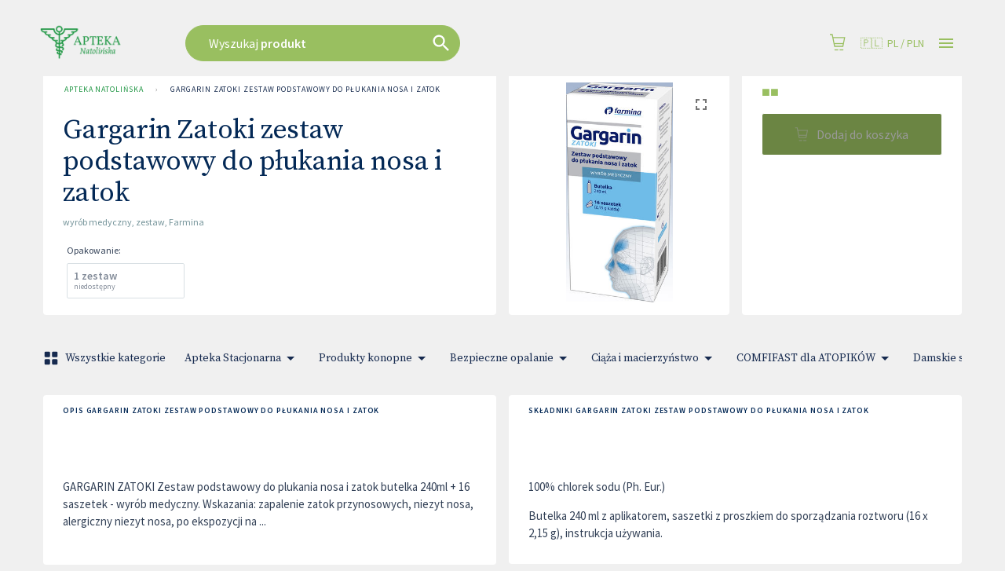

--- FILE ---
content_type: text/html; charset=utf-8
request_url: https://www.apteka-natolinska.pl/produkty/103353/gargarin-zatoki-zestaw-podstawowy-do-plukania-nosa-i-zatok-zestaw/apteki
body_size: 61578
content:
<!DOCTYPE html>
<html lang="pl">

<head prefix="og: http://ogp.me/ns#">
    <meta charset="utf-8" />
    <meta name="viewport" content="width=device-width, initial-scale=1" />

    <title>Gargarin Zatoki zestaw podstawowy do p&#x142;ukania nosa i zatok | Apteka Natoli&#x144;ska</title>

            <link rel="preload" href="https://cdn.gdziepolek.pl/app/static/js/2026/chunk_online.0406af5a.chunk.js" as="script" crossorigin="anonymous">


        <link rel="canonical" href="https://www.apteka-natolinska.pl/produkty/103353/gargarin-zatoki-zestaw-podstawowy-do-plukania-nosa-i-zatok-zestaw/apteki" />

        <meta name="description" content="GARGARIN ZATOKI Zestaw podstawowy do plukania nosa i zatok butelka 240ml + 16 saszetek - wyrób medyczny. Wskazania: zapalenie zatok przynosowych, niezyt nosa, alergiczny niezyt nosa, po ekspozycji na ...">
        <meta name="twitter:description" content="GARGARIN ZATOKI Zestaw podstawowy do plukania nosa i zatok butelka 240ml &#x2B; 16 saszetek - wyr&#xF3;b medyczny. Wskazania: zapalenie zatok przynosowych, niezyt nosa, alergiczny niezyt nosa, po ekspozycji na ...">
        <meta property="og:description" content="GARGARIN ZATOKI Zestaw podstawowy do plukania nosa i zatok butelka 240ml &#x2B; 16 saszetek - wyr&#xF3;b medyczny. Wskazania: zapalenie zatok przynosowych, niezyt nosa, alergiczny niezyt nosa, po ekspozycji na ..." />

    <meta property="og:site_name" content="Apteka Natoli&#x144;ska" />
    <meta property="og:title" content="Gargarin Zatoki zestaw podstawowy do p&#x142;ukania nosa i zatok" />
    <meta property="og:url" content="https://www.apteka-natolinska.pl/produkty/103353/gargarin-zatoki-zestaw-podstawowy-do-plukania-nosa-i-zatok-zestaw/apteki" />


    <meta name="twitter:card" content="summary_large_image">
    <meta name="twitter:title" content="Gargarin Zatoki zestaw podstawowy do p&#x142;ukania nosa i zatok">
<link rel="apple-touch-icon" sizes="180x180" href="https://cdn.gdziepolek.pl/online_ph/apteka-natolinska/Favicons/apple-touch-icon.png">
<link rel="icon" type="image/png" sizes="32x32" href="https://cdn.gdziepolek.pl/online_ph/apteka-natolinska/Favicons/favicon-32x32.png">
<link rel="icon" type="image/png" sizes="16x16" href="https://cdn.gdziepolek.pl/online_ph/apteka-natolinska/Favicons/favicon-16x16.png">
<link rel="manifest" href="https://cdn.gdziepolek.pl/online_ph/apteka-natolinska/Favicons/site.webmanifest">
<link rel="mask-icon" href="https://cdn.gdziepolek.pl/online_ph/apteka-natolinska/Favicons/safari-pinned-tab.svg" color="#5bbad5">
<meta name="msapplication-TileColor" content="#da532c">
<meta name="theme-color" content="#ffffff">


    <style>@import url(https://fonts.googleapis.com/css?family=Source+Sans+Pro:400,600,400italic,600italic&subset=latin-ext&display=swap);@import url(https://fonts.googleapis.com/css?family=Source+Serif+Pro:300,400&display=swap&subset=latin-ext);#root,.App,body,html{height:100%}@media (display-mode:standalone){#root,.App,body,html{height:100vh}}@font-face{font-family:Twemoji Country Flags;src:url(https://cdn.jsdelivr.net/npm/country-flag-emoji-polyfill@0.1/dist/TwemojiCountryFlags.woff2) format("woff2");unicode-range:u+1f1e6-1f1ff,u+1f3f4,u+e0062-e0063,u+e0065,u+e0067,u+e006c,u+e006e,u+e0073-e0074,u+e0077,u+e007f}body{-webkit-font-smoothing:antialiased;-moz-osx-font-smoothing:grayscale;background-color:#f4f9fa;font-family:Source Sans Pro,Roboto,Oxygen,Ubuntu,Cantarell,Fira Sans,Droid Sans,Helvetica Neue,sans-serif;margin:0;padding:0}body.win .flag{font-family:Twemoji Country Flags,Source Sans Pro,Roboto,Oxygen,Ubuntu,Cantarell,Fira Sans,Droid Sans,Helvetica Neue,sans-serif}code{font-family:source-code-pro,Menlo,Monaco,Consolas,Courier New,monospace}a{color:inherit;text-decoration:none}.pulse{animation-duration:1.5s;-webkit-animation-duration:1.5s;animation-iteration-count:infinite;-webkit-animation-iteration-count:infinite;animation-name:pulse;-webkit-animation-name:pulse}@keyframes pulse{0%{opacity:.7;transform:scale(.9)}50%{opacity:1;transform:scale(1.2)}to{opacity:.7;transform:scale(.9)}}@keyframes horizontal{0%{transform:translate(0)}6%{transform:translate(5px)}12%{transform:translate(0)}18%{transform:translate(5px)}24%{transform:translate(0)}30%{transform:translate(5px)}36%,to{transform:translate(0)}}#articleBody a{color:#e9693f!important;text-decoration:none}#articleBody table{width:auto!important}.fa{font-style:normal}.fa-caret-down:before{content:"\25BC"}.fa-caret-up:before{content:"\25B2"}#app-updated-box.hidden{display:none}.my-masonry-grid{display:flex;margin-left:-30px;width:auto}.my-masonry-grid_column{background-clip:padding-box;padding-left:30px}.my-masonry-grid_column>div{margin-bottom:30px}code[class*=language-],pre[class*=language-]{color:#fff;text-shadow:0 -.1em .2em #000}:not(pre)>code[class*=language-],pre[class*=language-]{background:#4d4033}pre[class*=language-]{border:.3em solid #7a6652;border-radius:.5em;box-shadow:inset 1px 1px .5em #000}:not(pre)>code[class*=language-]{border:.13em solid #7a6652;box-shadow:inset 1px 1px .3em -.1em #000;padding:.15em .2em .05em}.token.cdata,.token.comment,.token.doctype,.token.prolog{color:#998066}.token.punctuation{opacity:.7}.token.boolean,.token.constant,.token.number,.token.property,.token.symbol,.token.tag{color:#d1949e}.token.attr-name,.token.builtin,.token.char,.token.inserted,.token.selector,.token.string{color:#bde052}.language-css .token.string,.style .token.string,.token.entity,.token.operator,.token.url,.token.variable{color:#f5b83d}.token.atrule,.token.attr-value,.token.keyword{color:#d1949e}.token.important,.token.regex{color:#e90}code[class*=language-],pre[class*=language-]{color:#000;text-shadow:0 1px #fff}code[class*=language-] ::selection,code[class*=language-]::selection,pre[class*=language-] ::selection,pre[class*=language-]::selection{background:#b3d4fc;text-shadow:none}@media print{code[class*=language-],pre[class*=language-]{text-shadow:none}}:not(pre)>code[class*=language-],pre[class*=language-]{background:#f5f2f0}.token.cdata,.token.comment,.token.doctype,.token.prolog{color:#708090}.token.boolean,.token.constant,.token.deleted,.token.number,.token.property,.token.symbol,.token.tag{color:#905}.token.attr-name,.token.builtin,.token.char,.token.inserted,.token.selector,.token.string{color:#690}.language-css .token.string,.style .token.string,.token.entity,.token.operator,.token.url{background:#ffffff80;color:#9a6e3a}.token.atrule,.token.attr-value,.token.keyword{color:#07a}.token.class-name,.token.function{color:#dd4a68}.token.important,.token.regex,.token.variable{color:#e90}code[class*=language-],pre[class*=language-]{background:none;color:#ccc}pre[class*=language-]{padding:1em}:not(pre)>code[class*=language-],pre[class*=language-]{background:#2d2d2d}:not(pre)>code[class*=language-]{padding:.1em}.token.block-comment,.token.cdata,.token.comment,.token.doctype,.token.prolog{color:#999}.token.punctuation{color:#ccc}.token.attr-name,.token.deleted,.token.namespace,.token.tag{color:#e2777a}.token.function-name{color:#6196cc}.token.boolean,.token.function,.token.number{color:#f08d49}.token.class-name,.token.constant,.token.property,.token.symbol{color:#f8c555}.token.atrule,.token.builtin,.token.important,.token.keyword,.token.selector{color:#cc99cd}.token.attr-value,.token.char,.token.regex,.token.string,.token.variable{color:#7ec699}.token.entity,.token.operator,.token.url{color:#67cdcc}.token.inserted{color:green}code[class*=language-],pre[class*=language-]{word-wrap:normal;font-family:Consolas,Monaco,Andale Mono,Ubuntu Mono,monospace;font-size:1em;-webkit-hyphens:none;hyphens:none;line-height:1.5;tab-size:4;text-align:left;white-space:pre;word-break:normal;word-spacing:normal}pre[class*=language-]{background:url("data:image/svg+xml;charset=utf-8,%3Csvg xmlns='http://www.w3.org/2000/svg' width='100' height='100' fill='rgba(0,0,0,.2)'%3E%3Cpath d='M0 50 50 0H0zM0 100h50l50-50V0z'/%3E%3C/svg%3E");background-size:1em 1em;margin:.5em 0;overflow:auto;padding:.4em .8em}code[class*=language-]{background:#000;box-shadow:-.3em 0 0 .3em #000,.3em 0 0 .3em #000;color:#fff}:not(pre)>code[class*=language-]{border-radius:.3em;box-shadow:none;padding:.2em;white-space:normal}.token.cdata,.token.comment,.token.doctype,.token.prolog{color:#aaa}.token.punctuation{color:#999}.token.namespace{opacity:.7}.token.boolean,.token.constant,.token.number,.token.property,.token.symbol,.token.tag{color:#0cf}.token.attr-name,.token.builtin,.token.char,.token.selector,.token.string{color:#ff0}.language-css .token.string,.token.entity,.token.inserted,.token.operator,.token.url,.token.variable{color:#9acd32}.token.atrule,.token.attr-value,.token.keyword{color:#ff1493}.token.important,.token.regex{color:orange}.token.bold,.token.important{font-weight:700}.token.italic{font-style:italic}.token.entity{cursor:help}.token.deleted{color:red}pre.diff-highlight.diff-highlight>code .token.deleted:not(.prefix),pre>code.diff-highlight.diff-highlight .token.deleted:not(.prefix){background-color:#ff00004d;display:inline}pre.diff-highlight.diff-highlight>code .token.inserted:not(.prefix),pre>code.diff-highlight.diff-highlight .token.inserted:not(.prefix){background-color:#00ff804d;display:inline}</style>

    <style data-emotion="mui-global 15mlvek">.mui-15mlvek{background-color:#fff;color:#019BB2;transition:box-shadow 300ms cubic-bezier(0.4, 0, 0.2, 1) 0ms;box-shadow:0px 2px 4px -1px rgba(0,0,0,0.2),0px 4px 5px 0px rgba(0,0,0,0.14),0px 1px 10px 0px rgba(0,0,0,0.12);display:flex;flex-direction:column;width:100%;box-sizing:border-box;flex-shrink:0;position:fixed;z-index:1100;top:0;left:auto;right:0;color:inherit;}@media print{.mui-15mlvek{position:absolute;}}</style><style data-emotion="mui-global i6s8oy">.mui-i6s8oy{position:relative;display:flex;align-items:center;padding-left:16px;padding-right:16px;min-height:56px;}@media (min-width:600px){.mui-i6s8oy{padding-left:24px;padding-right:24px;}}@media (min-width:0px){@media (orientation: landscape){.mui-i6s8oy{min-height:48px;}}}@media (min-width:600px){.mui-i6s8oy{min-height:64px;}}</style><style data-emotion="mui-global 10dohqv">.mui-10dohqv{user-select:none;width:1em;height:1em;display:inline-block;fill:currentColor;flex-shrink:0;transition:fill 200ms cubic-bezier(0.4, 0, 0.2, 1) 0ms;font-size:1.5rem;}</style><style data-emotion="mui-global 1ijz1c">.mui-1ijz1c{color:#019BB2;font-size:0.93rem;font-weight:300;font-family:"Source Sans Pro","Roboto","Helvetica","Arial",sans-serif;line-height:1.4375em;box-sizing:border-box;position:relative;cursor:text;display:inline-flex;align-items:center;}.mui-1ijz1c.Mui-disabled{color:rgba(0, 0, 0, 0.38);cursor:default;}</style><style data-emotion="mui-global r4kriu">@media (min-width:0px){.mui-r4kriu{padding:0 24px;}}@media (min-width:900px){.mui-r4kriu{padding:0 24px;}}</style><style data-emotion="mui-global 6xugel">.mui-6xugel{display:inherit;margin-right:8px;margin-left:-4px;}.mui-6xugel>*:nth-of-type(1){font-size:20px;}</style><style data-emotion="mui-global 70qvj9">.mui-70qvj9{display:flex;align-items:center;}</style><style data-emotion="mui-global fuq6ue">.mui-fuq6ue{margin:0;color:#324056;font-size:0.93rem;font-weight:300;font-family:"Source Sans Pro","Roboto","Helvetica","Arial",sans-serif;line-height:1.5;font-weight:500;color:inherit;}.mui-fuq6ue a:hover{opacity:0.8;}</style><style data-emotion="mui-global itng9s">.mui-itng9s{width:100%;display:block;max-width:100vw;cursor:pointer;}.mui-itng9s:hover{opacity:0.9;}.mui-itng9s .info{text-align:right;text-transform:uppercase;color:#324056;}.mui-itng9s .info a:hover{color:#009BB4;}.mui-itng9s .info svg{width:16px;height:16px;margin-left:4px;}.mui-itng9s .img{width:100%;height:auto;}</style><style data-emotion="mui-global 69i1ev">.mui-69i1ev{display:flex;justify-content:space-between;align-items:center;}</style><style data-emotion="mui-global 1qdrltq">.mui-1qdrltq{margin:0;color:#75949A;font-size:0.75rem;font-weight:300;font-family:"Source Sans Pro","Roboto","Helvetica","Arial",sans-serif;line-height:1.43;font-weight:500;}.mui-1qdrltq.dark{color:#324056!important;}.mui-1qdrltq a:hover{opacity:0.8;}</style><style data-emotion="mui-global o9xn3o">@media (min-width:0px){.mui-o9xn3o{padding:0px;}}@media (min-width:900px){.mui-o9xn3o{padding:0 24px;}}</style><style data-emotion="mui-global 1d3bbye">.mui-1d3bbye{box-sizing:border-box;display:flex;flex-wrap:wrap;width:100%;flex-direction:row;}</style><style data-emotion="mui-global 1oxda6x">.mui-1oxda6x{box-sizing:border-box;margin:0;flex-direction:row;flex-basis:100%;flex-grow:0;max-width:100%;}@media (min-width:600px){.mui-1oxda6x{flex-basis:100%;flex-grow:0;max-width:100%;}}@media (min-width:900px){.mui-1oxda6x{flex-basis:66.666667%;flex-grow:0;max-width:66.666667%;}}@media (min-width:1200px){.mui-1oxda6x{flex-basis:75%;flex-grow:0;max-width:75%;}}@media (min-width:1536px){.mui-1oxda6x{flex-basis:75%;flex-grow:0;max-width:75%;}}</style><style data-emotion="mui-global 4qikol">.mui-4qikol{background-color:#fff;color:#019BB2;transition:box-shadow 300ms cubic-bezier(0.4, 0, 0.2, 1) 0ms;border-radius:4px;box-shadow:0px 2px 1px -1px rgba(0,0,0,0.2),0px 1px 1px 0px rgba(0,0,0,0.14),0px 1px 3px 0px rgba(0,0,0,0.12);overflow:hidden;box-shadow:none;}</style><style data-emotion="mui-global 1qw96cp">.mui-1qw96cp{padding:16px;}.mui-1qw96cp:last-child{padding-bottom:24px;}</style><style data-emotion="mui-global v3z1wi">.mui-v3z1wi{box-sizing:border-box;display:flex;flex-wrap:wrap;width:100%;flex-direction:row;align-items:center;}</style><style data-emotion="mui-global 1wxaqej">.mui-1wxaqej{box-sizing:border-box;margin:0;flex-direction:row;}</style><style data-emotion="mui-global 155068m">.mui-155068m{margin:0;color:#324056;font-size:0.93rem;font-weight:300;font-family:"Source Sans Pro","Roboto","Helvetica","Arial",sans-serif;line-height:1.5;font-weight:500;color:#172B4E;}.mui-155068m a:hover{opacity:0.8;}</style><style data-emotion="mui-global nhb8h9">.mui-nhb8h9{display:flex;flex-wrap:wrap;align-items:center;padding:0;margin:0;list-style:none;}</style><style data-emotion="mui-global 3mf706">.mui-3mf706{display:flex;user-select:none;margin-left:8px;margin-right:8px;}</style><style data-emotion="mui-global 1t68o9j">.mui-1t68o9j{margin:0;color:#324056;font-size:0.93rem;font-weight:300;font-family:"Source Sans Pro","Roboto","Helvetica","Arial",sans-serif;line-height:1.5;font-weight:500;}.mui-1t68o9j a:hover{opacity:0.8;}</style><style data-emotion="mui-global 3zukih">.mui-3zukih{display:flex;align-items:center;padding:8px;}.mui-3zukih>:not(:first-of-type){margin-left:8px;}</style><style data-emotion="mui-global 9iedg7">.mui-9iedg7{overflow:hidden;text-overflow:ellipsis;padding-left:12px;padding-right:12px;white-space:nowrap;}</style><style data-emotion="mui-global bfn13v">.mui-bfn13v{display:inline-flex;align-items:center;justify-content:center;position:relative;box-sizing:border-box;-webkit-tap-highlight-color:transparent;background-color:transparent;outline:0;border:0;margin:0;border-radius:0;padding:0;cursor:pointer;user-select:none;vertical-align:middle;-moz-appearance:none;-webkit-appearance:none;text-decoration:none;color:inherit;font-family:"Source Sans Pro","Roboto","Helvetica","Arial",sans-serif;font-weight:500;font-size:0.8125rem;line-height:1.75;text-transform:uppercase;min-width:64px;padding:3px 9px;border-radius:4px;transition:background-color 250ms cubic-bezier(0.4, 0, 0.2, 1) 0ms,box-shadow 250ms cubic-bezier(0.4, 0, 0.2, 1) 0ms,border-color 250ms cubic-bezier(0.4, 0, 0.2, 1) 0ms,color 250ms cubic-bezier(0.4, 0, 0.2, 1) 0ms;border:1px solid rgba(9, 20, 39, 0.5);color:#091427;}.mui-bfn13v::-moz-focus-inner{border-style:none;}.mui-bfn13v.Mui-disabled{pointer-events:none;cursor:default;}@media print{.mui-bfn13v{color-adjust:exact;}}.mui-bfn13v:hover{text-decoration:none;background-color:rgba(9, 20, 39, 0.04);border:1px solid #091427;}@media (hover: none){.mui-bfn13v:hover{background-color:transparent;}}.mui-bfn13v.Mui-disabled{color:rgba(0, 0, 0, 0.26);border:1px solid rgba(0, 0, 0, 0.12);}</style><style data-emotion="mui-global 10akyku">.mui-10akyku{background-color:#fff;color:#019BB2;transition:box-shadow 300ms cubic-bezier(0.4, 0, 0.2, 1) 0ms;border-radius:4px;box-shadow:none;}</style><style data-emotion="mui-global 1tlng59">.mui-1tlng59{display:inline-flex;align-items:center;justify-content:center;position:relative;box-sizing:border-box;-webkit-tap-highlight-color:transparent;background-color:transparent;outline:0;border:0;margin:0;border-radius:0;padding:0;cursor:pointer;user-select:none;vertical-align:middle;-moz-appearance:none;-webkit-appearance:none;text-decoration:none;color:inherit;font-family:"Source Sans Pro","Roboto","Helvetica","Arial",sans-serif;font-weight:500;font-size:0.875rem;line-height:1.75;text-transform:uppercase;min-width:64px;padding:6px 8px;border-radius:4px;transition:background-color 250ms cubic-bezier(0.4, 0, 0.2, 1) 0ms,box-shadow 250ms cubic-bezier(0.4, 0, 0.2, 1) 0ms,border-color 250ms cubic-bezier(0.4, 0, 0.2, 1) 0ms,color 250ms cubic-bezier(0.4, 0, 0.2, 1) 0ms;color:#009BB4;background-color:#009BB4;color:#FFF;font-weight:400;text-transform:none;font-size:15px;padding:0px 40px;border-radius:24px;height:47px;margin-right:16px;white-space:nowrap;overflow:hidden;}.mui-1tlng59::-moz-focus-inner{border-style:none;}.mui-1tlng59.Mui-disabled{pointer-events:none;cursor:default;}@media print{.mui-1tlng59{color-adjust:exact;}}.mui-1tlng59:hover{text-decoration:none;background-color:rgba(0, 155, 180, 0.04);}@media (hover: none){.mui-1tlng59:hover{background-color:transparent;}}.mui-1tlng59.Mui-disabled{color:rgba(0, 0, 0, 0.26);}.mui-1tlng59:hover{background-color:#39BAE3;}.mui-1tlng59.xs{font-size:12px;padding:8px 12px;height:auto;}.mui-1tlng59.sm{font-size:14px;padding:10px 14px;height:auto;}.mui-1tlng59.orange{background-color:#E9693F;}.mui-1tlng59.orange:hover{background-color:#E3754C!important;}.mui-1tlng59.purple{background-color:#8F4670;}.mui-1tlng59.purple:hover{background-color:#C7619C;}.mui-1tlng59.white{background-color:#FFF;color:#009BB4;}.mui-1tlng59.white:hover{background-color:#DDD;}.mui-1tlng59.dark{background-color:#091427;color:#FFF;border:1px solid bg;}.mui-1tlng59.dark:hover{background-color:#355182;}</style><style data-emotion="mui-global a0y2e3">.mui-a0y2e3{height:0;overflow:hidden;transition:height 300ms cubic-bezier(0.4, 0, 0.2, 1) 0ms;visibility:hidden;}</style><style data-emotion="mui-global hboir5">.mui-hboir5{display:flex;width:100%;}</style><style data-emotion="mui-global 8atqhb">.mui-8atqhb{width:100%;}</style><style data-emotion="mui-global 13sljp9">.mui-13sljp9{display:inline-flex;flex-direction:column;position:relative;min-width:0;padding:0;margin:0;border:0;vertical-align:top;}</style><style data-emotion="mui-global q9dsjb">.mui-q9dsjb{color:#019BB2;font-size:0.93rem;font-weight:300;font-family:"Source Sans Pro","Roboto","Helvetica","Arial",sans-serif;line-height:1.4375em;box-sizing:border-box;position:relative;cursor:text;display:inline-flex;align-items:center;padding:4px 0 5px;position:relative;}.mui-q9dsjb.Mui-disabled{color:rgba(0, 0, 0, 0.38);cursor:default;}label+.mui-q9dsjb{margin-top:16px;}.mui-q9dsjb:after{border-bottom:2px solid #091427;left:0;bottom:0;content:"";position:absolute;right:0;transform:scaleX(0);transition:transform 200ms cubic-bezier(0.0, 0, 0.2, 1) 0ms;pointer-events:none;}.mui-q9dsjb.Mui-focused:after{transform:scaleX(1) translateX(0);}.mui-q9dsjb.Mui-error:before,.mui-q9dsjb.Mui-error:after{border-bottom-color:#E9693F;}.mui-q9dsjb:before{border-bottom:1px solid rgba(0, 0, 0, 0.42);left:0;bottom:0;content:"\00a0";position:absolute;right:0;transition:border-bottom-color 200ms cubic-bezier(0.4, 0, 0.2, 1) 0ms;pointer-events:none;}.mui-q9dsjb:hover:not(.Mui-disabled, .Mui-error):before{border-bottom:2px solid #019BB2;}@media (hover: none){.mui-q9dsjb:hover:not(.Mui-disabled, .Mui-error):before{border-bottom:1px solid rgba(0, 0, 0, 0.42);}}.mui-q9dsjb.Mui-disabled:before{border-bottom-style:dotted;}</style><style data-emotion="mui-global 1a6giau">.mui-1a6giau{display:flex;height:0.01em;max-height:2em;align-items:center;white-space:nowrap;color:rgba(0, 0, 0, 0.54);margin-right:8px;}</style><style data-emotion="mui-global 18ijdbv">.mui-18ijdbv{color:#172B4E;font-family:"Source Sans Pro","Roboto","Helvetica","Arial",sans-serif;font-weight:400;font-size:0.75rem;line-height:1.66;text-align:left;margin-top:3px;margin-right:0;margin-bottom:0;margin-left:0;}.mui-18ijdbv.Mui-disabled{color:rgba(0, 0, 0, 0.38);}.mui-18ijdbv.Mui-error{color:#E9693F;}</style><style data-emotion="mui-global 1botx70">.mui-1botx70{color:#019BB2;font-size:0.93rem;font-weight:300;font-family:"Source Sans Pro","Roboto","Helvetica","Arial",sans-serif;line-height:1.4375em;box-sizing:border-box;position:relative;cursor:text;display:inline-flex;align-items:center;position:relative;}.mui-1botx70.Mui-disabled{color:rgba(0, 0, 0, 0.38);cursor:default;}label+.mui-1botx70{margin-top:16px;}.mui-1botx70:after{border-bottom:2px solid #091427;left:0;bottom:0;content:"";position:absolute;right:0;transform:scaleX(0);transition:transform 200ms cubic-bezier(0.0, 0, 0.2, 1) 0ms;pointer-events:none;}.mui-1botx70.Mui-focused:after{transform:scaleX(1) translateX(0);}.mui-1botx70.Mui-error:before,.mui-1botx70.Mui-error:after{border-bottom-color:#E9693F;}.mui-1botx70:before{border-bottom:1px solid rgba(0, 0, 0, 0.42);left:0;bottom:0;content:"\00a0";position:absolute;right:0;transition:border-bottom-color 200ms cubic-bezier(0.4, 0, 0.2, 1) 0ms;pointer-events:none;}.mui-1botx70:hover:not(.Mui-disabled, .Mui-error):before{border-bottom:2px solid #019BB2;}@media (hover: none){.mui-1botx70:hover:not(.Mui-disabled, .Mui-error):before{border-bottom:1px solid rgba(0, 0, 0, 0.42);}}.mui-1botx70.Mui-disabled:before{border-bottom-style:dotted;}</style><style data-emotion="mui-global 17ktj4f">.mui-17ktj4f{display:inline-flex;align-items:center;justify-content:center;position:relative;box-sizing:border-box;-webkit-tap-highlight-color:transparent;background-color:transparent;outline:0;border:0;margin:0;border-radius:0;padding:0;cursor:pointer;user-select:none;vertical-align:middle;-moz-appearance:none;-webkit-appearance:none;text-decoration:none;color:inherit;font-family:"Source Sans Pro","Roboto","Helvetica","Arial",sans-serif;font-weight:500;font-size:0.875rem;line-height:1.75;text-transform:uppercase;min-width:64px;padding:6px 16px;border-radius:4px;transition:background-color 250ms cubic-bezier(0.4, 0, 0.2, 1) 0ms,box-shadow 250ms cubic-bezier(0.4, 0, 0.2, 1) 0ms,border-color 250ms cubic-bezier(0.4, 0, 0.2, 1) 0ms,color 250ms cubic-bezier(0.4, 0, 0.2, 1) 0ms;color:#FFF;background-color:#009BB4;box-shadow:0px 3px 1px -2px rgba(0,0,0,0.2),0px 2px 2px 0px rgba(0,0,0,0.14),0px 1px 5px 0px rgba(0,0,0,0.12);}.mui-17ktj4f::-moz-focus-inner{border-style:none;}.mui-17ktj4f.Mui-disabled{pointer-events:none;cursor:default;}@media print{.mui-17ktj4f{color-adjust:exact;}}.mui-17ktj4f:hover{text-decoration:none;background-color:rgb(0, 108, 125);box-shadow:0px 2px 4px -1px rgba(0,0,0,0.2),0px 4px 5px 0px rgba(0,0,0,0.14),0px 1px 10px 0px rgba(0,0,0,0.12);}@media (hover: none){.mui-17ktj4f:hover{background-color:#009BB4;}}.mui-17ktj4f:active{box-shadow:0px 5px 5px -3px rgba(0,0,0,0.2),0px 8px 10px 1px rgba(0,0,0,0.14),0px 3px 14px 2px rgba(0,0,0,0.12);}.mui-17ktj4f.Mui-focusVisible{box-shadow:0px 3px 5px -1px rgba(0,0,0,0.2),0px 6px 10px 0px rgba(0,0,0,0.14),0px 1px 18px 0px rgba(0,0,0,0.12);}.mui-17ktj4f.Mui-disabled{color:rgba(0, 0, 0, 0.26);box-shadow:none;background-color:rgba(0, 0, 0, 0.12);}</style><style data-emotion="mui-global i44wyl">.mui-i44wyl{display:inline-flex;flex-direction:column;position:relative;min-width:0;padding:0;margin:0;border:0;vertical-align:top;}</style><style data-emotion="mui-global 6cfd7t">.mui-6cfd7t{color:#324056;font-size:0.93rem;font-weight:300;font-family:"Source Sans Pro","Roboto","Helvetica","Arial",sans-serif;line-height:1.4375em;padding:0;position:relative;display:block;transform-origin:top left;white-space:nowrap;overflow:hidden;text-overflow:ellipsis;max-width:calc(100% - 24px);position:absolute;left:0;top:0;transform:translate(14px, 9px) scale(1);transition:color 200ms cubic-bezier(0.0, 0, 0.2, 1) 0ms,transform 200ms cubic-bezier(0.0, 0, 0.2, 1) 0ms,max-width 200ms cubic-bezier(0.0, 0, 0.2, 1) 0ms;z-index:1;pointer-events:none;}.mui-6cfd7t.Mui-focused{color:#009BB4;}.mui-6cfd7t.Mui-disabled{color:rgba(0, 0, 0, 0.38);}.mui-6cfd7t.Mui-error{color:#E9693F;}</style><style data-emotion="mui-global zgs1wz">.mui-zgs1wz{color:#019BB2;font-size:0.93rem;font-weight:300;font-family:"Source Sans Pro","Roboto","Helvetica","Arial",sans-serif;line-height:1.4375em;box-sizing:border-box;position:relative;cursor:text;display:inline-flex;align-items:center;position:relative;border-radius:4px;padding-right:14px;}.mui-zgs1wz.Mui-disabled{color:rgba(0, 0, 0, 0.38);cursor:default;}.mui-zgs1wz:hover .MuiOutlinedInput-notchedOutline{border-color:#019BB2;}@media (hover: none){.mui-zgs1wz:hover .MuiOutlinedInput-notchedOutline{border-color:rgba(0, 0, 0, 0.23);}}.mui-zgs1wz.Mui-focused .MuiOutlinedInput-notchedOutline{border-color:#009BB4;border-width:2px;}.mui-zgs1wz.Mui-error .MuiOutlinedInput-notchedOutline{border-color:#E9693F;}.mui-zgs1wz.Mui-disabled .MuiOutlinedInput-notchedOutline{border-color:rgba(0, 0, 0, 0.26);}</style><style data-emotion="mui-global 1ghbzaq">.mui-1ghbzaq{font:inherit;letter-spacing:inherit;color:currentColor;padding:4px 0 5px;border:0;box-sizing:content-box;background:none;height:1.4375em;margin:0;-webkit-tap-highlight-color:transparent;display:block;min-width:0;width:100%;animation-name:mui-auto-fill-cancel;animation-duration:10ms;padding-top:1px;height:1.1876em;padding:8.5px 14px;padding-right:0;}.mui-1ghbzaq::-webkit-input-placeholder{color:currentColor;opacity:0.42;transition:opacity 200ms cubic-bezier(0.4, 0, 0.2, 1) 0ms;}.mui-1ghbzaq::-moz-placeholder{color:currentColor;opacity:0.42;transition:opacity 200ms cubic-bezier(0.4, 0, 0.2, 1) 0ms;}.mui-1ghbzaq:-ms-input-placeholder{color:currentColor;opacity:0.42;transition:opacity 200ms cubic-bezier(0.4, 0, 0.2, 1) 0ms;}.mui-1ghbzaq::-ms-input-placeholder{color:currentColor;opacity:0.42;transition:opacity 200ms cubic-bezier(0.4, 0, 0.2, 1) 0ms;}.mui-1ghbzaq:focus{outline:0;}.mui-1ghbzaq:invalid{box-shadow:none;}.mui-1ghbzaq::-webkit-search-decoration{-webkit-appearance:none;}label[data-shrink=false]+.MuiInputBase-formControl .mui-1ghbzaq::-webkit-input-placeholder{opacity:0!important;}label[data-shrink=false]+.MuiInputBase-formControl .mui-1ghbzaq::-moz-placeholder{opacity:0!important;}label[data-shrink=false]+.MuiInputBase-formControl .mui-1ghbzaq:-ms-input-placeholder{opacity:0!important;}label[data-shrink=false]+.MuiInputBase-formControl .mui-1ghbzaq::-ms-input-placeholder{opacity:0!important;}label[data-shrink=false]+.MuiInputBase-formControl .mui-1ghbzaq:focus::-webkit-input-placeholder{opacity:0.42;}label[data-shrink=false]+.MuiInputBase-formControl .mui-1ghbzaq:focus::-moz-placeholder{opacity:0.42;}label[data-shrink=false]+.MuiInputBase-formControl .mui-1ghbzaq:focus:-ms-input-placeholder{opacity:0.42;}label[data-shrink=false]+.MuiInputBase-formControl .mui-1ghbzaq:focus::-ms-input-placeholder{opacity:0.42;}.mui-1ghbzaq.Mui-disabled{opacity:1;-webkit-text-fill-color:rgba(0, 0, 0, 0.38);}.mui-1ghbzaq:-webkit-autofill{animation-duration:5000s;animation-name:mui-auto-fill;}.mui-1ghbzaq:-webkit-autofill{border-radius:inherit;}</style><style data-emotion="mui-global 1xumuuq">.mui-1xumuuq{display:inline-flex;align-items:center;justify-content:center;position:relative;box-sizing:border-box;-webkit-tap-highlight-color:transparent;background-color:transparent;outline:0;border:0;margin:0;border-radius:0;padding:0;cursor:pointer;user-select:none;vertical-align:middle;-moz-appearance:none;-webkit-appearance:none;text-decoration:none;color:inherit;text-align:center;flex:0 0 auto;font-size:1.5rem;padding:8px;border-radius:50%;overflow:visible;color:rgba(0, 0, 0, 0.54);transition:background-color 150ms cubic-bezier(0.4, 0, 0.2, 1) 0ms;color:#009BB4;}.mui-1xumuuq::-moz-focus-inner{border-style:none;}.mui-1xumuuq.Mui-disabled{pointer-events:none;cursor:default;}@media print{.mui-1xumuuq{color-adjust:exact;}}.mui-1xumuuq:hover{background-color:rgba(0, 0, 0, 0.04);}@media (hover: none){.mui-1xumuuq:hover{background-color:transparent;}}.mui-1xumuuq:hover{background-color:rgba(0, 155, 180, 0.04);}@media (hover: none){.mui-1xumuuq:hover{background-color:transparent;}}.mui-1xumuuq.Mui-disabled{background-color:transparent;color:rgba(0, 0, 0, 0.26);}</style><style data-emotion="mui-global igs3ac">.mui-igs3ac{text-align:left;position:absolute;bottom:0;right:0;top:-5px;left:0;margin:0;padding:0 8px;pointer-events:none;border-radius:inherit;border-style:solid;border-width:1px;overflow:hidden;min-width:0%;border-color:rgba(0, 0, 0, 0.23);}</style><style data-emotion="mui-global yjsfm1">.mui-yjsfm1{float:unset;width:auto;overflow:hidden;display:block;padding:0;height:11px;font-size:0.75em;visibility:hidden;max-width:0.01px;transition:max-width 50ms cubic-bezier(0.0, 0, 0.2, 1) 0ms;white-space:nowrap;}.mui-yjsfm1>span{padding-left:5px;padding-right:5px;display:inline-block;opacity:0;visibility:visible;}</style><style data-emotion="mui-global 1p8nhu7">.mui-1p8nhu7{margin:0 0 2px 0;}</style><style data-emotion="mui-global 1k45xv3">.mui-1k45xv3{padding:8px 25px;margin-bottom:2px;background-color:#FFF;}</style><style data-emotion="mui-global 172gjzp">.mui-172gjzp{display:flex;align-items:stretch;gap:2px;width:100%;}.mui-172gjzp .pad{background-color:#FFF;max-width:5%;}@media (min-width:0px){.mui-172gjzp .pad{flex:1 1 8px;}}@media (min-width:900px){.mui-172gjzp .pad{flex:1 1 50px;}}</style><style data-emotion="mui-global c0pzws">.mui-c0pzws{box-sizing:border-box;display:flex;flex-wrap:wrap;width:100%;flex-direction:row;background-color:#FFF;min-height:200px;align-items:center;}.mui-c0pzws a:hover{opacity:0.8;}.mui-c0pzws .imgCell{display:flex;padding:20px;justify-content:center;align-items:center;align-self:stretch;max-height:100%;}.mui-c0pzws .img{margin:20px;background-size:contain;background-repeat:no-repeat;background-position:center;height:100%;}@media (min-width:0px){.mui-c0pzws .img{width:80%;}}@media (min-width:900px){.mui-c0pzws .img{width:70%;}}.mui-c0pzws .img:hover{opacity:0.8;cursor:pointer;}.mui-c0pzws .productCell{display:flex;flex-direction:column;gap:16px;}@media (min-width:0px){.mui-c0pzws .productCell{padding-right:8px;}}@media (min-width:600px){.mui-c0pzws .productCell{padding-right:24px;}}.mui-c0pzws .productCell .price{font-weight:600;margin-top:2px;}@media (min-width:0px){.mui-c0pzws .productCell .title{font-size:1rem;}}@media (min-width:600px){.mui-c0pzws .productCell .title{font-size:1.5rem;}}</style><style data-emotion="mui-global 1s50f5r">.mui-1s50f5r{box-sizing:border-box;margin:0;flex-direction:row;flex-basis:50%;flex-grow:0;max-width:50%;}@media (min-width:600px){.mui-1s50f5r{flex-basis:50%;flex-grow:0;max-width:50%;}}@media (min-width:900px){.mui-1s50f5r{flex-basis:50%;flex-grow:0;max-width:50%;}}@media (min-width:1200px){.mui-1s50f5r{flex-basis:50%;flex-grow:0;max-width:50%;}}@media (min-width:1536px){.mui-1s50f5r{flex-basis:50%;flex-grow:0;max-width:50%;}}</style><style data-emotion="mui-global 3kfejt">.mui-3kfejt{margin:0;color:#324056;font-size:0.93rem;font-weight:300;font-family:"Source Sans Pro","Roboto","Helvetica","Arial",sans-serif;line-height:1.5;margin-bottom:16px;font-weight:500;}.mui-3kfejt a:hover{opacity:0.8;}</style><style data-emotion="mui-global sbcb73">.mui-sbcb73{user-select:none;width:1em;height:1em;display:inline-block;fill:currentColor;flex-shrink:0;transition:fill 200ms cubic-bezier(0.4, 0, 0.2, 1) 0ms;font-size:1.5rem;color:#009BB4;}</style><style data-emotion="mui-global iak6yw">.mui-iak6yw{margin:0;font-size:0.625rem;font-weight:400;letter-spacing:0.91px;text-transform:uppercase;font-family:"Source Sans Pro","Roboto","Helvetica","Arial",sans-serif;line-height:1.6;font-weight:500;color:#172B4E;}.mui-iak6yw a:hover{opacity:0.8;}</style><style data-emotion="mui-global 18tek8y">.mui-18tek8y{margin:0;color:#324056;font-size:0.93rem;font-weight:300;font-family:"Source Sans Pro","Roboto","Helvetica","Arial",sans-serif;line-height:1.5;font-weight:500;color:#019BB2;}.mui-18tek8y a:hover{opacity:0.8;}</style><style data-emotion="mui-global 12uva8c">@media (min-width:0px){.mui-12uva8c{padding:0 24px;}}@media (min-width:900px){.mui-12uva8c{padding:0px;}}</style><style data-emotion="mui-global 15px50x">.mui-15px50x{min-height:68px;}</style><style data-emotion="mui-global t76v87">.mui-t76v87{margin:0;font-size:1.56rem;font-family:"Source Serif Pro","serif";font-weight:400;line-height:1.2;font-weight:500;}.mui-t76v87 a:hover{opacity:0.8;}</style><style data-emotion="mui-global 4njp0i">.mui-4njp0i{display:inline-flex;align-items:center;justify-content:center;position:relative;box-sizing:border-box;-webkit-tap-highlight-color:transparent;background-color:transparent;outline:0;border:0;margin:0;border-radius:0;padding:0;cursor:pointer;user-select:none;vertical-align:middle;-moz-appearance:none;-webkit-appearance:none;text-decoration:none;color:inherit;font-family:"Source Sans Pro","Roboto","Helvetica","Arial",sans-serif;font-weight:500;font-size:0.9375rem;line-height:1.75;text-transform:uppercase;min-width:64px;padding:8px 11px;border-radius:4px;transition:background-color 250ms cubic-bezier(0.4, 0, 0.2, 1) 0ms,box-shadow 250ms cubic-bezier(0.4, 0, 0.2, 1) 0ms,border-color 250ms cubic-bezier(0.4, 0, 0.2, 1) 0ms,color 250ms cubic-bezier(0.4, 0, 0.2, 1) 0ms;color:#009BB4;}.mui-4njp0i::-moz-focus-inner{border-style:none;}.mui-4njp0i.Mui-disabled{pointer-events:none;cursor:default;}@media print{.mui-4njp0i{color-adjust:exact;}}.mui-4njp0i:hover{text-decoration:none;background-color:rgba(0, 155, 180, 0.04);}@media (hover: none){.mui-4njp0i:hover{background-color:transparent;}}.mui-4njp0i.Mui-disabled{color:rgba(0, 0, 0, 0.26);}</style><style data-emotion="mui-global 1w8s6so">.mui-1w8s6so{display:inline-flex;align-items:center;justify-content:center;position:relative;box-sizing:border-box;-webkit-tap-highlight-color:transparent;background-color:transparent;outline:0;border:0;margin:0;border-radius:0;padding:0;cursor:pointer;user-select:none;vertical-align:middle;-moz-appearance:none;-webkit-appearance:none;text-decoration:none;color:inherit;text-align:center;flex:0 0 auto;font-size:1.5rem;padding:8px;border-radius:50%;overflow:visible;color:rgba(0, 0, 0, 0.54);transition:background-color 150ms cubic-bezier(0.4, 0, 0.2, 1) 0ms;padding:12px;font-size:1.75rem;}.mui-1w8s6so::-moz-focus-inner{border-style:none;}.mui-1w8s6so.Mui-disabled{pointer-events:none;cursor:default;}@media print{.mui-1w8s6so{color-adjust:exact;}}.mui-1w8s6so:hover{background-color:rgba(0, 0, 0, 0.04);}@media (hover: none){.mui-1w8s6so:hover{background-color:transparent;}}.mui-1w8s6so.Mui-disabled{background-color:transparent;color:rgba(0, 0, 0, 0.26);}</style><style data-emotion="mui-global x4dmss">.mui-x4dmss{justify-content:space-between;}</style><style data-emotion="mui-global 1m5f78l">.mui-1m5f78l{display:inline-flex;align-items:center;justify-content:center;position:relative;box-sizing:border-box;-webkit-tap-highlight-color:transparent;background-color:transparent;outline:0;border:0;margin:0;border-radius:0;padding:0;cursor:pointer;user-select:none;vertical-align:middle;-moz-appearance:none;-webkit-appearance:none;text-decoration:none;color:inherit;display:block;text-align:inherit;border-radius:inherit;width:100%;}.mui-1m5f78l::-moz-focus-inner{border-style:none;}.mui-1m5f78l.Mui-disabled{pointer-events:none;cursor:default;}@media print{.mui-1m5f78l{color-adjust:exact;}}.mui-1m5f78l:hover .MuiCardActionArea-focusHighlight{opacity:0.04;}@media (hover: none){.mui-1m5f78l:hover .MuiCardActionArea-focusHighlight{opacity:0;}}.mui-1m5f78l.Mui-focusVisible .MuiCardActionArea-focusHighlight{opacity:0.12;}</style><style data-emotion="mui-global jo3ec3">.mui-jo3ec3{overflow:hidden;pointer-events:none;position:absolute;top:0;right:0;bottom:0;left:0;border-radius:inherit;opacity:0;background-color:currentcolor;transition:opacity 250ms cubic-bezier(0.4, 0, 0.2, 1) 0ms;}</style><style data-emotion="mui-global 6fiaes">.mui-6fiaes{box-sizing:border-box;margin:0;flex-direction:row;flex-basis:100%;flex-grow:0;max-width:100%;}@media (min-width:600px){.mui-6fiaes{flex-basis:100%;flex-grow:0;max-width:100%;}}@media (min-width:900px){.mui-6fiaes{flex-basis:33.333333%;flex-grow:0;max-width:33.333333%;}}@media (min-width:1200px){.mui-6fiaes{flex-basis:25%;flex-grow:0;max-width:25%;}}@media (min-width:1536px){.mui-6fiaes{flex-basis:25%;flex-grow:0;max-width:25%;}}</style><style data-emotion="mui-global hcvj5u">.mui-hcvj5u{margin:0;font-size:0.625rem;font-weight:400;letter-spacing:0.91px;text-transform:uppercase;font-family:"Source Sans Pro","Roboto","Helvetica","Arial",sans-serif;line-height:1.6;font-weight:500;color:inherit;}.mui-hcvj5u a:hover{opacity:0.8;}</style><style data-emotion="mui-global 65lbbp">.mui-65lbbp{margin:0;font-size:1.56rem;font-family:"Source Serif Pro","serif";font-weight:400;line-height:1.2;font-weight:500;color:inherit;}.mui-65lbbp a:hover{opacity:0.8;}</style><style data-emotion="mui-global 135m40y">.mui-135m40y{margin:0;color:#75949A;font-size:0.75rem;font-weight:300;font-family:"Source Sans Pro","Roboto","Helvetica","Arial",sans-serif;line-height:1.43;font-weight:500;color:inherit;}.mui-135m40y.dark{color:#324056!important;}.mui-135m40y a:hover{opacity:0.8;}</style><style data-emotion="mui-global lz62ab">.mui-lz62ab{margin:0;color:#75949A;font-size:0.75rem;font-weight:300;font-family:"Source Sans Pro","Roboto","Helvetica","Arial",sans-serif;line-height:1.43;margin-bottom:0.35em;font-weight:500;}.mui-lz62ab.dark{color:#324056!important;}.mui-lz62ab a:hover{opacity:0.8;}</style><style data-emotion="mui-global 8rnkcc">.mui-8rnkcc{box-sizing:border-box;display:flex;flex-wrap:wrap;width:100%;flex-direction:row;justify-content:space-between;}</style><style data-emotion="mui-global qssdhj">.mui-qssdhj{box-sizing:border-box;margin:0;flex-direction:row;flex-basis:50%;flex-grow:0;max-width:50%;}@media (min-width:600px){.mui-qssdhj{flex-basis:50%;flex-grow:0;max-width:50%;}}@media (min-width:900px){.mui-qssdhj{flex-basis:50%;flex-grow:0;max-width:50%;}}@media (min-width:1200px){.mui-qssdhj{flex-basis:33.333333%;flex-grow:0;max-width:33.333333%;}}@media (min-width:1536px){.mui-qssdhj{flex-basis:33.333333%;flex-grow:0;max-width:33.333333%;}}</style><style data-emotion="mui-global 1px0r2z">.mui-1px0r2z{box-sizing:border-box;margin:0;flex-direction:row;flex-basis:100%;flex-grow:0;max-width:100%;}@media (min-width:600px){.mui-1px0r2z{flex-basis:100%;flex-grow:0;max-width:100%;}}@media (min-width:900px){.mui-1px0r2z{flex-basis:100%;flex-grow:0;max-width:100%;}}@media (min-width:1200px){.mui-1px0r2z{flex-basis:33.333333%;flex-grow:0;max-width:33.333333%;}}@media (min-width:1536px){.mui-1px0r2z{flex-basis:33.333333%;flex-grow:0;max-width:33.333333%;}}</style><style data-emotion="mui-global isbt42">.mui-isbt42{box-sizing:border-box;display:flex;flex-wrap:wrap;width:100%;flex-direction:row;margin-top:-16px;width:calc(100% + 16px);margin-left:-16px;}.mui-isbt42>.MuiGrid-item{padding-top:16px;}.mui-isbt42>.MuiGrid-item{padding-left:16px;}</style><style data-emotion="mui-global 15j76c0">.mui-15j76c0{box-sizing:border-box;margin:0;flex-direction:row;flex-basis:100%;flex-grow:0;max-width:100%;}@media (min-width:600px){.mui-15j76c0{flex-basis:100%;flex-grow:0;max-width:100%;}}@media (min-width:900px){.mui-15j76c0{flex-basis:100%;flex-grow:0;max-width:100%;}}@media (min-width:1200px){.mui-15j76c0{flex-basis:100%;flex-grow:0;max-width:100%;}}@media (min-width:1536px){.mui-15j76c0{flex-basis:100%;flex-grow:0;max-width:100%;}}</style><style data-emotion="mui-global 184swiq">.mui-184swiq{margin:0;font-size:2.2rem;font-family:"Source Serif Pro","serif";letter-spacing:-0.53px;font-weight:400;line-height:1.14;margin-bottom:0.35em;font-weight:500;color:#009BB4;}@media (max-width:599.95px){.mui-184swiq{font-size:1.8rem;}}.mui-184swiq a:hover{opacity:0.8;}</style><style data-emotion="mui-global epamt5">.mui-epamt5{margin:0;font-size:2.2rem;font-family:"Source Serif Pro","serif";letter-spacing:-0.53px;font-weight:400;line-height:1.14;margin-bottom:0.35em;font-weight:500;}@media (max-width:599.95px){.mui-epamt5{font-size:1.8rem;}}.mui-epamt5 a:hover{opacity:0.8;}</style><style data-emotion="mui-global mlcl4i">.mui-mlcl4i{box-sizing:border-box;display:flex;flex-wrap:wrap;width:100%;flex-direction:row;margin-top:-16px;width:calc(100% + 16px);margin-left:-16px;}.mui-mlcl4i>.MuiGrid-item{padding-top:16px;}.mui-mlcl4i>.MuiGrid-item{padding-left:16px;}@media (min-width:0px){.mui-mlcl4i{gap:16px;}}@media (min-width:900px){.mui-mlcl4i{gap:0;}}@media (min-width:0px){.mui-mlcl4i>div.MuiGrid-item{padding-top:0px;}}</style><style data-emotion="mui-global iol86l">.mui-iol86l{box-sizing:border-box;margin:0;flex-direction:row;flex-basis:100%;flex-grow:0;max-width:100%;}@media (min-width:600px){.mui-iol86l{flex-basis:100%;flex-grow:0;max-width:100%;}}@media (min-width:900px){.mui-iol86l{flex-basis:50%;flex-grow:0;max-width:50%;}}@media (min-width:1200px){.mui-iol86l{flex-basis:50%;flex-grow:0;max-width:50%;}}@media (min-width:1536px){.mui-iol86l{flex-basis:50%;flex-grow:0;max-width:50%;}}</style><style data-emotion="mui-global 1ili08n">.mui-1ili08n{display:flex;flex-direction:column;}.mui-1ili08n .content{background-color:#FFF;color:#324056;min-height:200px;position:relative;flex:1 1 auto;border-radius:4px;}.mui-1ili08n .content .stripes{display:block;width:calc(100% - 48px);height:calc(100% - 48px);position:absolute;top:50%;left:50%;transform:translate(-50%, -50%);background-image:linear-gradient(45deg, #009BB420 25%, transparent 25%, transparent 50%, #009BB420 50%, #009BB420 75%, transparent 75%, transparent);background-size:60px 60px;animation:animation-5e8use 1s linear infinite;border-radius:8px;}.mui-1ili08n .bar{width:100%;display:flex;justify-content:center;flex:0 0 auto;}@media (min-width:0px){.mui-1ili08n .bar{height:32px;}}@media (min-width:600px){.mui-1ili08n .bar{height:45px;}}.mui-1ili08n .top{margin-bottom:-8px;}.mui-1ili08n .bottom{margin-top:-8px;}</style><style data-emotion="mui-global animation-5e8use">@keyframes animation-5e8use{from{background-position:0 0;}to{background-position:120px 60px;}}</style><style data-emotion="mui-global tui5pi">.mui-tui5pi{margin:0;font-size:2.2rem;font-family:"Source Serif Pro","serif";letter-spacing:-0.53px;font-weight:400;line-height:1.14;font-weight:500;color:#091427;}@media (max-width:599.95px){.mui-tui5pi{font-size:1.8rem;}}.mui-tui5pi a:hover{opacity:0.8;}</style><style data-emotion="mui-global ol2e4n">.mui-ol2e4n{margin:0;color:#75949A;font-size:0.75rem;font-weight:300;font-family:"Source Sans Pro","Roboto","Helvetica","Arial",sans-serif;line-height:1.43;font-weight:500;color:#019BB2;}.mui-ol2e4n.dark{color:#324056!important;}.mui-ol2e4n a:hover{opacity:0.8;}</style><style data-emotion="mui-global 1titzkl">.mui-1titzkl{color:#019BB2;font-size:0.93rem;font-weight:300;font-family:"Source Sans Pro","Roboto","Helvetica","Arial",sans-serif;line-height:1.4375em;box-sizing:border-box;position:relative;cursor:text;display:inline-flex;align-items:center;position:relative;}.mui-1titzkl.Mui-disabled{color:rgba(0, 0, 0, 0.38);cursor:default;}label+.mui-1titzkl{margin-top:16px;}</style><style data-emotion="mui-global 1x9vw5p">.mui-1x9vw5p{-moz-appearance:none;-webkit-appearance:none;user-select:none;border-radius:0;cursor:pointer;font:inherit;letter-spacing:inherit;color:currentColor;padding:4px 0 5px;border:0;box-sizing:content-box;background:none;height:1.4375em;margin:0;-webkit-tap-highlight-color:transparent;display:block;min-width:0;width:100%;animation-name:mui-auto-fill-cancel;animation-duration:10ms;height:1.1876em;}.mui-1x9vw5p:focus{background-color:rgba(0, 0, 0, 0.05);border-radius:0;}.mui-1x9vw5p::-ms-expand{display:none;}.mui-1x9vw5p.Mui-disabled{cursor:default;}.mui-1x9vw5p[multiple]{height:auto;}.mui-1x9vw5p:not([multiple]) option,.mui-1x9vw5p:not([multiple]) optgroup{background-color:#fff;}.mui-1x9vw5p.mui-1x9vw5p.mui-1x9vw5p{padding-right:24px;min-width:16px;}.mui-1x9vw5p.MuiSelect-select{height:auto;min-height:1.4375em;text-overflow:ellipsis;white-space:nowrap;overflow:hidden;}.mui-1x9vw5p::-webkit-input-placeholder{color:currentColor;opacity:0.42;transition:opacity 200ms cubic-bezier(0.4, 0, 0.2, 1) 0ms;}.mui-1x9vw5p::-moz-placeholder{color:currentColor;opacity:0.42;transition:opacity 200ms cubic-bezier(0.4, 0, 0.2, 1) 0ms;}.mui-1x9vw5p:-ms-input-placeholder{color:currentColor;opacity:0.42;transition:opacity 200ms cubic-bezier(0.4, 0, 0.2, 1) 0ms;}.mui-1x9vw5p::-ms-input-placeholder{color:currentColor;opacity:0.42;transition:opacity 200ms cubic-bezier(0.4, 0, 0.2, 1) 0ms;}.mui-1x9vw5p:focus{outline:0;}.mui-1x9vw5p:invalid{box-shadow:none;}.mui-1x9vw5p::-webkit-search-decoration{-webkit-appearance:none;}label[data-shrink=false]+.MuiInputBase-formControl .mui-1x9vw5p::-webkit-input-placeholder{opacity:0!important;}label[data-shrink=false]+.MuiInputBase-formControl .mui-1x9vw5p::-moz-placeholder{opacity:0!important;}label[data-shrink=false]+.MuiInputBase-formControl .mui-1x9vw5p:-ms-input-placeholder{opacity:0!important;}label[data-shrink=false]+.MuiInputBase-formControl .mui-1x9vw5p::-ms-input-placeholder{opacity:0!important;}label[data-shrink=false]+.MuiInputBase-formControl .mui-1x9vw5p:focus::-webkit-input-placeholder{opacity:0.42;}label[data-shrink=false]+.MuiInputBase-formControl .mui-1x9vw5p:focus::-moz-placeholder{opacity:0.42;}label[data-shrink=false]+.MuiInputBase-formControl .mui-1x9vw5p:focus:-ms-input-placeholder{opacity:0.42;}label[data-shrink=false]+.MuiInputBase-formControl .mui-1x9vw5p:focus::-ms-input-placeholder{opacity:0.42;}.mui-1x9vw5p.Mui-disabled{opacity:1;-webkit-text-fill-color:rgba(0, 0, 0, 0.38);}.mui-1x9vw5p:-webkit-autofill{animation-duration:5000s;animation-name:mui-auto-fill;}</style><style data-emotion="mui-global 1k3x8v3">.mui-1k3x8v3{bottom:0;left:0;position:absolute;opacity:0;pointer-events:none;width:100%;box-sizing:border-box;}</style><style data-emotion="mui-global mw1ezp">.mui-mw1ezp{padding:4px 24px;border-top:2px solid #F4F9FA;display:flex;align-items:center;flex-wrap:wrap;}</style><style data-emotion="mui-global 1ha4th6">.mui-1ha4th6{box-sizing:border-box;margin:0;flex-direction:row;flex-basis:100%;flex-grow:0;max-width:100%;}@media (min-width:600px){.mui-1ha4th6{flex-basis:100%;flex-grow:0;max-width:100%;}}@media (min-width:900px){.mui-1ha4th6{flex-basis:25%;flex-grow:0;max-width:25%;}}@media (min-width:1200px){.mui-1ha4th6{flex-basis:25%;flex-grow:0;max-width:25%;}}@media (min-width:1536px){.mui-1ha4th6{flex-basis:25%;flex-grow:0;max-width:25%;}}</style><style data-emotion="mui-global i6ay5t">.mui-i6ay5t{background-color:#fff;color:#019BB2;transition:box-shadow 300ms cubic-bezier(0.4, 0, 0.2, 1) 0ms;border-radius:4px;box-shadow:none;height:100%;}.mui-i6ay5t .section{width:100%;box-sizing:border-box;padding:16px 25px;}.mui-i6ay5t .section:not(:last-child){border-bottom:1px solid #F4F9FA;}</style><style data-emotion="mui-global o82xgt">.mui-o82xgt{margin:0;font-size:1.25rem;font-weight:400;font-family:"Source Sans Pro","Roboto","Helvetica","Arial",sans-serif;line-height:1.235;font-weight:500;}.mui-o82xgt a:hover{opacity:0.8;}</style><style data-emotion="mui-global 2exhu2">.mui-2exhu2{display:flex;flex-wrap:nowrap;align-items:flex-end;position:relative;overflow-x:scroll;scrollbar-width:none;}.mui-2exhu2::-webkit-scrollbar{display:none;}.mui-2exhu2 .tab{text-transform:none;flex:0 0 auto;padding:12px 16px 12px 30px;border-radius:6px 6px 0px 0;white-space:nowrap;margin-right:4px;position:relative;transition:padding 50ms ease-in-out;background-color:transparent;color:#0E2227;display:block;}.mui-2exhu2 .tab:hover{padding-bottom:16px;}@media (max-width:599.95px){.mui-2exhu2 .tab{padding:6px 16px;}.mui-2exhu2 .tab:hover{padding-bottom:6px;}.mui-2exhu2 .tab.active{padding-bottom:8px!important;}}.mui-2exhu2 .tab .label{text-align:right;font-size:16px;line-height:18px;font-weight:600;display:flex;align-items:center;}.mui-2exhu2 .tab .sublabel{font-size:10px;text-align:right;line-height:10px;}.mui-2exhu2 .tab.active{color:#FFF;padding-bottom:18px;}.mui-2exhu2 .tab.active .line{position:absolute;height:2px;bottom:0;left:0;width:100%;background-color:#FFF;opacity:0.5;}.mui-2exhu2 .tab.active.primary{background-color:#009BB4;}.mui-2exhu2 .tab.active.orange{background-color:#EB551E;}.mui-2exhu2 .tab.Mui-disabled{opacity:0.5;}</style><style data-emotion="mui-global cw3be6">.mui-cw3be6{box-sizing:border-box;display:flex;flex-wrap:wrap;width:100%;flex-direction:row;margin-top:-16px;width:calc(100% + 16px);margin-left:-16px;min-height:400px;}.mui-cw3be6>.MuiGrid-item{padding-top:16px;}.mui-cw3be6>.MuiGrid-item{padding-left:16px;}.mui-cw3be6 .col-left{height:80vh;overflow:hidden;scrollbar-width:none;position:relative;}.mui-cw3be6 .col-left::WebkitScrollbar{display:none;}.mui-cw3be6 .col-left #pharmacies-list{padding-top:8px;border-top-left-radius:0;overflow-y:scroll;height:100%;scrollbar-width:none;}.mui-cw3be6 .col-left #pharmacies-list::WebkitScrollbar{display:none;}</style><style data-emotion="mui-global 1fwwob8">.mui-1fwwob8{box-sizing:border-box;margin:0;flex-direction:row;flex-basis:100%;flex-grow:0;max-width:100%;}@media (min-width:600px){.mui-1fwwob8{flex-basis:100%;flex-grow:0;max-width:100%;}}@media (min-width:900px){.mui-1fwwob8{flex-basis:50%;flex-grow:0;max-width:50%;}}@media (min-width:1200px){.mui-1fwwob8{flex-basis:41.666667%;flex-grow:0;max-width:41.666667%;}}@media (min-width:1536px){.mui-1fwwob8{flex-basis:41.666667%;flex-grow:0;max-width:41.666667%;}}</style><style data-emotion="mui-global orq8zk">.mui-orq8zk{overflow:hidden;min-height:48px;-webkit-overflow-scrolling:touch;display:flex;}@media (max-width:599.95px){.mui-orq8zk .MuiTabs-scrollButtons{display:none;}}</style><style data-emotion="mui-global 12qnib">.mui-12qnib{position:relative;display:inline-block;flex:1 1 auto;white-space:nowrap;scrollbar-width:none;overflow-x:auto;overflow-y:hidden;}.mui-12qnib::-webkit-scrollbar{display:none;}</style><style data-emotion="mui-global k008qs">.mui-k008qs{display:flex;}</style><style data-emotion="mui-global vh9fmu">.mui-vh9fmu{display:inline-flex;align-items:center;justify-content:center;position:relative;box-sizing:border-box;-webkit-tap-highlight-color:transparent;background-color:transparent;outline:0;border:0;margin:0;border-radius:0;padding:0;cursor:pointer;user-select:none;vertical-align:middle;-moz-appearance:none;-webkit-appearance:none;text-decoration:none;color:inherit;font-family:"Source Sans Pro","Roboto","Helvetica","Arial",sans-serif;font-weight:500;font-size:0.875rem;line-height:1.25;text-transform:uppercase;max-width:360px;min-width:90px;position:relative;min-height:48px;flex-shrink:0;padding:12px 16px;overflow:hidden;white-space:normal;text-align:center;flex-direction:column;color:#172B4E;font-size:10px!important;font-weight:600;color:#162A4F!important;min-height:32px;min-width:auto!important;max-width:auto!important;}.mui-vh9fmu::-moz-focus-inner{border-style:none;}.mui-vh9fmu.Mui-disabled{pointer-events:none;cursor:default;}@media print{.mui-vh9fmu{color-adjust:exact;}}.mui-vh9fmu.Mui-selected{color:#009BB4;}.mui-vh9fmu.Mui-disabled{color:rgba(0, 0, 0, 0.38);}.mui-vh9fmu.Mui-selected{color:#027A9F!important;background-color:#FFF;border-radius:18px;}</style><style data-emotion="mui-global 17yv7m0">.mui-17yv7m0{position:absolute;height:2px;bottom:0;width:100%;transition:all 300ms cubic-bezier(0.4, 0, 0.2, 1) 0ms;background-color:#009BB4;}</style><style data-emotion="mui-global t4escf">.mui-t4escf{padding:16px 0;}.mui-t4escf .text{max-width:600px;}.mui-t4escf .h2{margin-bottom:16px;}@media (min-width:0px){.mui-t4escf .h2{font-size:1.1rem;}}</style><style data-emotion="mui-global jkorln">.mui-jkorln{margin:0;font-size:1.56rem;font-family:"Source Serif Pro","serif";font-weight:400;line-height:1.2;font-weight:500;color:#172B4E;}.mui-jkorln a:hover{opacity:0.8;}</style><style data-emotion="mui-global aswqvx">.mui-aswqvx{align-items:center;display:flex;flex-wrap:wrap;}</style><style data-emotion="mui-global 18nc3u2">.mui-18nc3u2.Mui-focused .MuiAutocomplete-clearIndicator{visibility:visible;}@media (pointer: fine){.mui-18nc3u2:hover .MuiAutocomplete-clearIndicator{visibility:visible;}}.mui-18nc3u2 .MuiAutocomplete-tag{margin:3px;max-width:calc(100% - 6px);}.mui-18nc3u2 .MuiAutocomplete-inputRoot{flex-wrap:wrap;}.MuiAutocomplete-hasPopupIcon.mui-18nc3u2 .MuiAutocomplete-inputRoot,.MuiAutocomplete-hasClearIcon.mui-18nc3u2 .MuiAutocomplete-inputRoot{padding-right:30px;}.MuiAutocomplete-hasPopupIcon.MuiAutocomplete-hasClearIcon.mui-18nc3u2 .MuiAutocomplete-inputRoot{padding-right:56px;}.mui-18nc3u2 .MuiAutocomplete-inputRoot .MuiAutocomplete-input{width:0;min-width:30px;}.mui-18nc3u2 .MuiInput-root{padding-bottom:1px;}.mui-18nc3u2 .MuiInput-root .MuiInput-input{padding:4px 4px 4px 0px;}.mui-18nc3u2 .MuiInput-root.MuiInputBase-sizeSmall .MuiInput-input{padding:2px 4px 3px 0;}.mui-18nc3u2 .MuiOutlinedInput-root{padding:9px;}.MuiAutocomplete-hasPopupIcon.mui-18nc3u2 .MuiOutlinedInput-root,.MuiAutocomplete-hasClearIcon.mui-18nc3u2 .MuiOutlinedInput-root{padding-right:39px;}.MuiAutocomplete-hasPopupIcon.MuiAutocomplete-hasClearIcon.mui-18nc3u2 .MuiOutlinedInput-root{padding-right:65px;}.mui-18nc3u2 .MuiOutlinedInput-root .MuiAutocomplete-input{padding:7.5px 4px 7.5px 5px;}.mui-18nc3u2 .MuiOutlinedInput-root .MuiAutocomplete-endAdornment{right:9px;}.mui-18nc3u2 .MuiOutlinedInput-root.MuiInputBase-sizeSmall{padding-top:6px;padding-bottom:6px;padding-left:6px;}.mui-18nc3u2 .MuiOutlinedInput-root.MuiInputBase-sizeSmall .MuiAutocomplete-input{padding:2.5px 4px 2.5px 8px;}.mui-18nc3u2 .MuiFilledInput-root{padding-top:19px;padding-left:8px;}.MuiAutocomplete-hasPopupIcon.mui-18nc3u2 .MuiFilledInput-root,.MuiAutocomplete-hasClearIcon.mui-18nc3u2 .MuiFilledInput-root{padding-right:39px;}.MuiAutocomplete-hasPopupIcon.MuiAutocomplete-hasClearIcon.mui-18nc3u2 .MuiFilledInput-root{padding-right:65px;}.mui-18nc3u2 .MuiFilledInput-root .MuiFilledInput-input{padding:7px 4px;}.mui-18nc3u2 .MuiFilledInput-root .MuiAutocomplete-endAdornment{right:9px;}.mui-18nc3u2 .MuiFilledInput-root.MuiInputBase-sizeSmall{padding-bottom:1px;}.mui-18nc3u2 .MuiFilledInput-root.MuiInputBase-sizeSmall .MuiFilledInput-input{padding:2.5px 4px;}.mui-18nc3u2 .MuiInputBase-hiddenLabel{padding-top:8px;}.mui-18nc3u2 .MuiFilledInput-root.MuiInputBase-hiddenLabel{padding-top:0;padding-bottom:0;}.mui-18nc3u2 .MuiFilledInput-root.MuiInputBase-hiddenLabel .MuiAutocomplete-input{padding-top:16px;padding-bottom:17px;}.mui-18nc3u2 .MuiFilledInput-root.MuiInputBase-hiddenLabel.MuiInputBase-sizeSmall .MuiAutocomplete-input{padding-top:8px;padding-bottom:9px;}.mui-18nc3u2 .MuiAutocomplete-input{flex-grow:1;text-overflow:ellipsis;opacity:1;}</style><style data-emotion="mui-global feqhe6">.mui-feqhe6{display:inline-flex;flex-direction:column;position:relative;min-width:0;padding:0;margin:0;border:0;vertical-align:top;width:100%;}</style><style data-emotion="mui-global 1w2fpv4">.mui-1w2fpv4{color:#019BB2;font-size:0.93rem;font-weight:300;font-family:"Source Sans Pro","Roboto","Helvetica","Arial",sans-serif;line-height:1.4375em;box-sizing:border-box;position:relative;cursor:text;display:inline-flex;align-items:center;width:100%;position:relative;border-radius:4px;padding-right:14px;}.mui-1w2fpv4.Mui-disabled{color:rgba(0, 0, 0, 0.38);cursor:default;}.mui-1w2fpv4:hover .MuiOutlinedInput-notchedOutline{border-color:#019BB2;}@media (hover: none){.mui-1w2fpv4:hover .MuiOutlinedInput-notchedOutline{border-color:rgba(0, 0, 0, 0.23);}}.mui-1w2fpv4.Mui-focused .MuiOutlinedInput-notchedOutline{border-color:#009BB4;border-width:2px;}.mui-1w2fpv4.Mui-error .MuiOutlinedInput-notchedOutline{border-color:#E9693F;}.mui-1w2fpv4.Mui-disabled .MuiOutlinedInput-notchedOutline{border-color:rgba(0, 0, 0, 0.26);}</style><style data-emotion="mui-global 15fvi6m">.mui-15fvi6m{font:inherit;letter-spacing:inherit;color:currentColor;padding:4px 0 5px;border:0;box-sizing:content-box;background:none;height:1.4375em;margin:0;-webkit-tap-highlight-color:transparent;display:block;min-width:0;width:100%;animation-name:mui-auto-fill-cancel;animation-duration:10ms;height:1.1876em;padding:16.5px 14px;padding-right:0;}.mui-15fvi6m::-webkit-input-placeholder{color:currentColor;opacity:0.42;transition:opacity 200ms cubic-bezier(0.4, 0, 0.2, 1) 0ms;}.mui-15fvi6m::-moz-placeholder{color:currentColor;opacity:0.42;transition:opacity 200ms cubic-bezier(0.4, 0, 0.2, 1) 0ms;}.mui-15fvi6m:-ms-input-placeholder{color:currentColor;opacity:0.42;transition:opacity 200ms cubic-bezier(0.4, 0, 0.2, 1) 0ms;}.mui-15fvi6m::-ms-input-placeholder{color:currentColor;opacity:0.42;transition:opacity 200ms cubic-bezier(0.4, 0, 0.2, 1) 0ms;}.mui-15fvi6m:focus{outline:0;}.mui-15fvi6m:invalid{box-shadow:none;}.mui-15fvi6m::-webkit-search-decoration{-webkit-appearance:none;}label[data-shrink=false]+.MuiInputBase-formControl .mui-15fvi6m::-webkit-input-placeholder{opacity:0!important;}label[data-shrink=false]+.MuiInputBase-formControl .mui-15fvi6m::-moz-placeholder{opacity:0!important;}label[data-shrink=false]+.MuiInputBase-formControl .mui-15fvi6m:-ms-input-placeholder{opacity:0!important;}label[data-shrink=false]+.MuiInputBase-formControl .mui-15fvi6m::-ms-input-placeholder{opacity:0!important;}label[data-shrink=false]+.MuiInputBase-formControl .mui-15fvi6m:focus::-webkit-input-placeholder{opacity:0.42;}label[data-shrink=false]+.MuiInputBase-formControl .mui-15fvi6m:focus::-moz-placeholder{opacity:0.42;}label[data-shrink=false]+.MuiInputBase-formControl .mui-15fvi6m:focus:-ms-input-placeholder{opacity:0.42;}label[data-shrink=false]+.MuiInputBase-formControl .mui-15fvi6m:focus::-ms-input-placeholder{opacity:0.42;}.mui-15fvi6m.Mui-disabled{opacity:1;-webkit-text-fill-color:rgba(0, 0, 0, 0.38);}.mui-15fvi6m:-webkit-autofill{animation-duration:5000s;animation-name:mui-auto-fill;}.mui-15fvi6m:-webkit-autofill{border-radius:inherit;}</style><style data-emotion="mui-global ihdtdm">.mui-ihdtdm{float:unset;width:auto;overflow:hidden;padding:0;line-height:11px;transition:width 150ms cubic-bezier(0.0, 0, 0.2, 1) 0ms;}</style><style data-emotion="mui-global 1ontqvh">.mui-1ontqvh{list-style:none;margin:0;padding:0;position:relative;padding-top:8px;padding-bottom:8px;}</style><style data-emotion="mui-global 16wr4yz">.mui-16wr4yz{display:flex;justify-content:flex-start;align-items:center;position:relative;text-decoration:none;width:100%;box-sizing:border-box;text-align:left;padding-top:8px;padding-bottom:8px;padding-left:16px;padding-right:16px;border-bottom:1px solid #2397A8;background-clip:padding-box;}.mui-16wr4yz.Mui-focusVisible{background-color:rgba(0, 0, 0, 0.12);}.mui-16wr4yz.Mui-selected{background-color:rgba(0, 155, 180, 0.08);}.mui-16wr4yz.Mui-selected.Mui-focusVisible{background-color:rgba(0, 155, 180, 0.2);}.mui-16wr4yz.Mui-disabled{opacity:0.38;}</style><style data-emotion="mui-global 1o8aol3">.mui-1o8aol3{box-sizing:border-box;margin:0;flex-direction:row;flex-basis:100%;flex-grow:0;max-width:100%;}@media (min-width:600px){.mui-1o8aol3{flex-basis:100%;flex-grow:0;max-width:100%;}}@media (min-width:900px){.mui-1o8aol3{flex-basis:50%;flex-grow:0;max-width:50%;}}@media (min-width:1200px){.mui-1o8aol3{flex-basis:58.333333%;flex-grow:0;max-width:58.333333%;}}@media (min-width:1536px){.mui-1o8aol3{flex-basis:58.333333%;flex-grow:0;max-width:58.333333%;}}</style><style data-emotion="mui-global 1o4h7x0">.mui-1o4h7x0{width:100%;height:100%;position:relative;cursor:pointer;overflow:hidden;border-radius:3px;}.mui-1o4h7x0 .rct{position:absolute;top:0;left:0;width:100%;height:100%;transition:opacity 100ms ease-in-out,filter 100ms ease-in-out,transform 100ms ease-in-out;}.mui-1o4h7x0 .map{filter:saturate(0) blur(1px);opacity:0.1;background-size:cover;background-position:center;}.mui-1o4h7x0 .loading{opacity:0;background-color:#EFF4F5;background-image:linear-gradient(45deg, #FFF 25%, transparent 25%, transparent 50%, #FFF 50%, #FFF 75%, transparent 75%, transparent);background-size:15px 15px;animation:animation-5e8use 1s linear infinite;z-index:1;mask-size:cover;mask-repeat:no-repeat;mask-position:center;}.mui-1o4h7x0.isLoading .loading{opacity:1;}.mui-1o4h7x0.isLoading .rct{transform:scale(1.05);}.mui-1o4h7x0.isLoading .map{filter:initial;opacity:1;}.mui-1o4h7x0.isNotLoading:hover .showBtn{background-color:#FAFAFA;}.mui-1o4h7x0.isNotLoading:hover .map{filter:saturate(0) blur(0px);opacity:0.5;}.mui-1o4h7x0 .showBtn{background-color:#FFF;position:absolute;padding:8px;width:150px;font-size:12px;text-align:center;border-radius:4px;left:50%;top:50%;transform:translate(-50%, -50%);z-index:2;}.mui-1o4h7x0 .showBtn svg{vertical-align:middle;}</style><style data-emotion="mui-global 4i0lp4">.mui-4i0lp4{display:flex;padding:16px 0;gap:16px;}@media (min-width:0px){.mui-4i0lp4{margin-bottom:16px;}}@media (min-width:600px){.mui-4i0lp4{margin-bottom:0;}}@media (min-width:0px){.mui-4i0lp4 button{font-size:10px;}}@media (min-width:600px){.mui-4i0lp4 button{font-size:12px;}}</style><style data-emotion="mui-global 6ctkcy">.mui-6ctkcy{user-select:none;width:1em;height:1em;display:inline-block;fill:currentColor;flex-shrink:0;transition:fill 200ms cubic-bezier(0.4, 0, 0.2, 1) 0ms;font-size:1.25rem;font-size:20px;}</style><style data-emotion="mui-global 1wrq8c7">.mui-1wrq8c7{margin:0 24px 8px 24px;}</style><style data-emotion="mui-global 17sir41">.mui-17sir41{box-sizing:border-box;display:flex;flex-wrap:wrap;width:100%;flex-direction:row;margin-top:-16px;width:calc(100% + 16px);margin-left:-16px;}.mui-17sir41>.MuiGrid-item{padding-top:16px;}.mui-17sir41>.MuiGrid-item{padding-left:16px;}@media (min-width:0px){.mui-17sir41{padding:0px;}}@media (min-width:900px){.mui-17sir41{padding:0 24px;}}</style><style data-emotion="mui-global 1wsos0r">.mui-1wsos0r{box-sizing:border-box;margin:0;flex-direction:row;}@media (min-width:900px){.mui-1wsos0r{flex-basis:33.333333%;flex-grow:0;max-width:33.333333%;}}@media (min-width:1200px){.mui-1wsos0r{flex-basis:50%;flex-grow:0;max-width:50%;}}@media (min-width:1536px){.mui-1wsos0r{flex-basis:50%;flex-grow:0;max-width:50%;}}</style><style data-emotion="mui-global 1kwbsp5">.mui-1kwbsp5{margin:0;color:#324056;font-size:0.93rem;font-weight:300;font-family:"Source Sans Pro","Roboto","Helvetica","Arial",sans-serif;line-height:1.5;margin-bottom:0.35em;font-weight:500;}.mui-1kwbsp5 a:hover{opacity:0.8;}</style><style data-emotion="mui-global 1aqtuvw">.mui-1aqtuvw{position:relative;display:flex;align-items:center;justify-content:center;flex-shrink:0;width:40px;height:40px;font-family:"Source Sans Pro","Roboto","Helvetica","Arial",sans-serif;font-size:1.25rem;line-height:1;border-radius:50%;overflow:hidden;user-select:none;}</style><style data-emotion="mui-global 1hy9t21">.mui-1hy9t21{width:100%;height:100%;text-align:center;object-fit:cover;color:transparent;text-indent:10000px;}</style><style data-emotion="mui-global atf34n">.mui-atf34n{box-sizing:border-box;margin:0;flex-direction:row;}@media (min-width:900px){.mui-atf34n{flex-basis:66.666667%;flex-grow:0;max-width:66.666667%;}}@media (min-width:1200px){.mui-atf34n{flex-basis:50%;flex-grow:0;max-width:50%;}}@media (min-width:1536px){.mui-atf34n{flex-basis:50%;flex-grow:0;max-width:50%;}}</style><style data-emotion="mui-global 8pdr4s">.mui-8pdr4s{box-sizing:border-box;margin:0;flex-direction:row;}@media (min-width:900px){.mui-8pdr4s{flex-basis:50%;flex-grow:0;max-width:50%;}}@media (min-width:1200px){.mui-8pdr4s{flex-basis:50%;flex-grow:0;max-width:50%;}}@media (min-width:1536px){.mui-8pdr4s{flex-basis:50%;flex-grow:0;max-width:50%;}}</style><style data-emotion="mui-global i2jn8x">.mui-i2jn8x{margin:0;color:#324056;font-size:0.93rem;font-weight:300;font-family:"Source Sans Pro","Roboto","Helvetica","Arial",sans-serif;line-height:1.5;font-weight:500;margin-bottom:16px;margin-top:16px;max-width:600px;}.mui-i2jn8x a:hover{opacity:0.8;}.mui-i2jn8x li{margin:12px 0;font-size:90%;}.mui-i2jn8x li b{color:#2A4D87;}</style><style data-emotion="mui-global t3bing">.mui-t3bing{box-sizing:border-box;margin:0;flex-direction:row;}@media (min-width:900px){.mui-t3bing{flex-basis:50%;flex-grow:0;max-width:50%;}}@media (min-width:1200px){.mui-t3bing{flex-basis:33.333333%;flex-grow:0;max-width:33.333333%;}}@media (min-width:1536px){.mui-t3bing{flex-basis:33.333333%;flex-grow:0;max-width:33.333333%;}}</style><style data-emotion="mui-global a2e4ud">.mui-a2e4ud{box-sizing:border-box;display:flex;flex-wrap:nowrap;width:100%;flex-direction:row;}</style><style data-emotion="mui-global 7rwr1v">.mui-7rwr1v{margin:0;font-size:1.25rem;font-weight:400;font-family:"Source Sans Pro","Roboto","Helvetica","Arial",sans-serif;line-height:1.235;margin-bottom:0.35em;font-weight:500;color:#009BB4;}.mui-7rwr1v a:hover{opacity:0.8;}</style><style data-emotion="mui-global pqdqbj">.mui-pqdqbj{display:block;background-size:cover;background-repeat:no-repeat;background-position:center;}</style><style data-emotion="mui-global 1tq44pv">.mui-1tq44pv{margin:0;font:inherit;font-weight:500;color:#009BB4;text-decoration:underline;text-decoration-color:rgba(0, 155, 180, 0.4);margin:0;font-size:0.625rem;font-weight:400;letter-spacing:0.91px;text-transform:uppercase;font-family:"Source Sans Pro","Roboto","Helvetica","Arial",sans-serif;line-height:1.6;font-weight:500;}.mui-1tq44pv a:hover{opacity:0.8;}.mui-1tq44pv:hover{text-decoration-color:inherit;}.mui-1tq44pv a:hover{opacity:0.8;}</style><style data-emotion="mui-global bjpo69">.mui-bjpo69{font-weight:600;margin-bottom:4px;margin-left:0px;color:#D54331!important;font-size:18px!important;}</style><style data-emotion="mui-global 1lowsqc">.mui-1lowsqc{display:inline-flex;align-items:center;justify-content:center;position:relative;box-sizing:border-box;-webkit-tap-highlight-color:transparent;background-color:transparent;outline:0;border:0;margin:0;border-radius:0;padding:0;cursor:pointer;user-select:none;vertical-align:middle;-moz-appearance:none;-webkit-appearance:none;text-decoration:none;color:inherit;font-family:"Source Sans Pro","Roboto","Helvetica","Arial",sans-serif;font-weight:500;font-size:0.875rem;line-height:1.75;text-transform:uppercase;min-width:64px;padding:6px 8px;border-radius:4px;transition:background-color 250ms cubic-bezier(0.4, 0, 0.2, 1) 0ms,box-shadow 250ms cubic-bezier(0.4, 0, 0.2, 1) 0ms,border-color 250ms cubic-bezier(0.4, 0, 0.2, 1) 0ms,color 250ms cubic-bezier(0.4, 0, 0.2, 1) 0ms;color:#009BB4;width:100%;border-radius:3px;padding:12px 16px;min-width:92px;min-height:54px;text-transform:none;font-size:16px;border-color:#FFF;border-width:1px;border-style:solid;color:#FFF;background-color:#D54331;}.mui-1lowsqc::-moz-focus-inner{border-style:none;}.mui-1lowsqc.Mui-disabled{pointer-events:none;cursor:default;}@media print{.mui-1lowsqc{color-adjust:exact;}}.mui-1lowsqc:hover{text-decoration:none;background-color:rgba(0, 155, 180, 0.04);}@media (hover: none){.mui-1lowsqc:hover{background-color:transparent;}}.mui-1lowsqc.Mui-disabled{color:rgba(0, 0, 0, 0.26);}.mui-1lowsqc:hover{background-color:rgb(217, 85, 69);}.mui-1lowsqc.Mui-disabled{border-color:#FFF;color:#999;background-color:rgb(106, 33, 24);}</style><style data-emotion="mui-global 19clahx">.mui-19clahx{list-style:none;margin:0;padding:0;position:relative;padding-top:8px;padding-bottom:8px;}.mui-19clahx li:not(:last-child){margin-bottom:4px;}.mui-19clahx svg{width:20px;height:20px;color:#324056;}.mui-19clahx .MuiListItemIcon-root{min-width:32px;}</style><style data-emotion="mui-global 11e814l">.mui-11e814l{display:flex;justify-content:flex-start;align-items:center;position:relative;text-decoration:none;width:100%;box-sizing:border-box;text-align:left;}.mui-11e814l.Mui-focusVisible{background-color:rgba(0, 0, 0, 0.12);}.mui-11e814l.Mui-selected{background-color:rgba(0, 155, 180, 0.08);}.mui-11e814l.Mui-selected.Mui-focusVisible{background-color:rgba(0, 155, 180, 0.2);}.mui-11e814l.Mui-disabled{opacity:0.38;}</style><style data-emotion="mui-global 1f8bwsm">.mui-1f8bwsm{min-width:56px;color:rgba(0, 0, 0, 0.54);flex-shrink:0;display:inline-flex;}</style><style data-emotion="mui-global zvdi3v">.mui-zvdi3v{box-sizing:border-box;display:flex;flex-wrap:wrap;width:100%;flex-direction:row;margin-top:-16px;width:calc(100% + 16px);margin-left:-16px;}.mui-zvdi3v>.MuiGrid-item{padding-top:16px;}.mui-zvdi3v>.MuiGrid-item{padding-left:16px;}.mui-zvdi3v .filters-xs{padding:16px 25px;text-align:right;}.mui-zvdi3v .col-list .content{padding:25px;border-top-left-radius:0;}</style><style data-emotion="mui-global piapw9">.mui-piapw9{padding:40px;display:flex;flex-direction:column;gap:24px;background-color:rgb(229, 245, 250);border-radius:4px;border-top-right-radius:0;border-bottom-right-radius:0;min-width:300px;box-sizing:border-box;}.mui-piapw9 .filter-box{background-color:#FFF;padding:16px;border-radius:3px;}.mui-piapw9 .filter-box>.label{margin-bottom:20px;}.mui-piapw9>.label{margin-bottom:8px;}.mui-piapw9 .MuiTextField-root{background-color:#FFF;}.mui-piapw9 .MuiInputBase-colorPrimary{border-color:#009BB4;border-radius:2px;}</style><style data-emotion="mui-global j7qwjs">.mui-j7qwjs{display:flex;flex-direction:column;}</style><style data-emotion="mui-global 1jaw3da">.mui-1jaw3da{display:inline-flex;align-items:center;cursor:pointer;vertical-align:middle;-webkit-tap-highlight-color:transparent;margin-left:-11px;margin-right:16px;}.mui-1jaw3da.Mui-disabled{cursor:default;}.mui-1jaw3da .MuiFormControlLabel-label.Mui-disabled{color:rgba(0, 0, 0, 0.38);}</style><style data-emotion="mui-global 19zcix2">.mui-19zcix2{display:inline-flex;align-items:center;justify-content:center;position:relative;box-sizing:border-box;-webkit-tap-highlight-color:transparent;background-color:transparent;outline:0;border:0;margin:0;border-radius:0;padding:0;cursor:pointer;user-select:none;vertical-align:middle;-moz-appearance:none;-webkit-appearance:none;text-decoration:none;color:inherit;padding:9px;border-radius:50%;color:#172B4E;}.mui-19zcix2::-moz-focus-inner{border-style:none;}.mui-19zcix2.Mui-disabled{pointer-events:none;cursor:default;}@media print{.mui-19zcix2{color-adjust:exact;}}.mui-19zcix2:hover{background-color:rgba(0, 155, 180, 0.04);}@media (hover: none){.mui-19zcix2:hover{background-color:transparent;}}.mui-19zcix2.Mui-checked,.mui-19zcix2.MuiCheckbox-indeterminate{color:#009BB4;}.mui-19zcix2.Mui-disabled{color:rgba(0, 0, 0, 0.26);}</style><style data-emotion="mui-global 1m9pwf3">.mui-1m9pwf3{cursor:inherit;position:absolute;opacity:0;width:100%;height:100%;top:0;left:0;margin:0;padding:0;z-index:1;}</style><style data-emotion="mui-global 8yzpf7">.mui-8yzpf7{display:inline-block;animation:animation-61bdi0 1.4s linear infinite;}</style><style data-emotion="mui-global animation-61bdi0">@keyframes animation-61bdi0{0%{transform:rotate(0deg);}100%{transform:rotate(360deg);}}</style><style data-emotion="mui-global 13o7eu2">.mui-13o7eu2{display:block;}</style><style data-emotion="mui-global 14891ef">.mui-14891ef{stroke:currentColor;stroke-dasharray:80px,200px;stroke-dashoffset:0;animation:animation-1p2h4ri 1.4s ease-in-out infinite;}</style><style data-emotion="mui-global animation-1p2h4ri">@keyframes animation-1p2h4ri{0%{stroke-dasharray:1px,200px;stroke-dashoffset:0;}50%{stroke-dasharray:100px,200px;stroke-dashoffset:-15px;}100%{stroke-dasharray:100px,200px;stroke-dashoffset:-125px;}}</style><style data-emotion="mui-global 1i75jtc">.mui-1i75jtc{display:flex;flex-direction:column;min-height:300px;max-width:800px;height:100%;box-sizing:border-box;}.mui-1i75jtc .content{background-color:#FFF;color:#324056;min-height:200px;position:relative;flex:1 1 auto;border-radius:4px;}.mui-1i75jtc .content .stripes{display:block;width:calc(100% - 48px);height:calc(100% - 48px);position:absolute;top:50%;left:50%;transform:translate(-50%, -50%);background-image:linear-gradient(45deg, #009BB420 25%, transparent 25%, transparent 50%, #009BB420 50%, #009BB420 75%, transparent 75%, transparent);background-size:60px 60px;animation:animation-5e8use 1s linear infinite;border-radius:8px;}.mui-1i75jtc .bar{width:100%;display:flex;justify-content:center;flex:0 0 auto;}@media (min-width:0px){.mui-1i75jtc .bar{height:32px;}}@media (min-width:600px){.mui-1i75jtc .bar{height:45px;}}.mui-1i75jtc .top{margin-bottom:-8px;}.mui-1i75jtc .bottom{margin-top:-8px;}</style><style data-emotion="mui-global r0h8ue">.mui-r0h8ue{margin:0;font-size:1.56rem;font-family:"Source Serif Pro","serif";font-weight:400;line-height:1.2;font-weight:500;color:#172B4E;margin-bottom:16px;}.mui-r0h8ue a:hover{opacity:0.8;}@media (min-width:0px){.mui-r0h8ue{font-size:1.1rem;}}@media (min-width:600px){.mui-r0h8ue{font-size:1.56rem;}}</style><style data-emotion="mui-global lbhzhx">.mui-lbhzhx{max-width:100%;font-family:"Source Sans Pro","Roboto","Helvetica","Arial",sans-serif;font-size:0.8125rem;display:inline-flex;align-items:center;justify-content:center;height:24px;color:#019BB2;background-color:rgba(0, 0, 0, 0.08);border-radius:16px;white-space:nowrap;transition:background-color 300ms cubic-bezier(0.4, 0, 0.2, 1) 0ms,box-shadow 300ms cubic-bezier(0.4, 0, 0.2, 1) 0ms;cursor:unset;outline:0;text-decoration:none;border:0;padding:0;vertical-align:middle;box-sizing:border-box;}.mui-lbhzhx.Mui-disabled{opacity:0.38;pointer-events:none;}.mui-lbhzhx .MuiChip-avatar{margin-left:5px;margin-right:-6px;width:24px;height:24px;color:#616161;font-size:0.75rem;}.mui-lbhzhx .MuiChip-avatarColorPrimary{color:#FFF;background-color:rgb(0, 108, 125);}.mui-lbhzhx .MuiChip-avatarColorSecondary{color:#899EAE;background-color:rgb(6, 14, 27);}.mui-lbhzhx .MuiChip-avatarSmall{margin-left:4px;margin-right:-4px;width:18px;height:18px;font-size:0.625rem;}.mui-lbhzhx .MuiChip-icon{margin-left:4px;margin-right:-4px;font-size:18px;color:#616161;}.mui-lbhzhx .MuiChip-deleteIcon{-webkit-tap-highlight-color:transparent;color:rgba(1, 155, 178, 0.26);font-size:16px;cursor:pointer;margin:0 5px 0 -6px;margin-right:4px;margin-left:-4px;}.mui-lbhzhx .MuiChip-deleteIcon:hover{color:rgba(1, 155, 178, 0.4);}</style><style data-emotion="mui-global 1pjtbja">.mui-1pjtbja{overflow:hidden;text-overflow:ellipsis;padding-left:8px;padding-right:8px;white-space:nowrap;}</style><style data-emotion="mui-global 103n884">.mui-103n884{margin:0;color:#75949A;font-size:0.75rem;font-weight:300;font-family:"Source Sans Pro","Roboto","Helvetica","Arial",sans-serif;line-height:1.43;font-weight:500;color:#091427;}.mui-103n884.dark{color:#324056!important;}.mui-103n884 a:hover{opacity:0.8;}</style><style data-emotion="mui-global pyxu6u">.mui-pyxu6u{margin:0;color:#324056;font-size:0.93rem;font-weight:500;font-family:"Source Sans Pro","Roboto","Helvetica","Arial",sans-serif;line-height:1.75;font-weight:500;color:#172B4E;}.mui-pyxu6u a:hover{opacity:0.8;}</style><style data-emotion="mui-global ca2q6u">.mui-ca2q6u{margin:0;font-size:1.56rem;font-family:"Source Serif Pro","serif";font-weight:400;line-height:1.2;font-weight:500;color:#091427;}.mui-ca2q6u a:hover{opacity:0.8;}</style><style data-emotion="mui-global 1rsh2ps">.mui-1rsh2ps{margin:0;color:#324056;font-size:0.93rem;font-weight:300;font-family:"Source Sans Pro","Roboto","Helvetica","Arial",sans-serif;line-height:1.5;margin-bottom:0.35em;font-weight:500;color:#009BB4;}.mui-1rsh2ps a:hover{opacity:0.8;}</style><style data-emotion="mui-global 1amuqhx">.mui-1amuqhx{background-color:#fff;color:#209644;transition:box-shadow 300ms cubic-bezier(0.4, 0, 0.2, 1) 0ms;box-shadow:0px 2px 4px -1px rgba(0,0,0,0.2),0px 4px 5px 0px rgba(0,0,0,0.14),0px 1px 10px 0px rgba(0,0,0,0.12);display:flex;flex-direction:column;width:100%;box-sizing:border-box;flex-shrink:0;position:fixed;z-index:1100;top:0;left:auto;right:0;color:inherit;}@media print{.mui-1amuqhx{position:absolute;}}</style><style data-emotion="mui-global p2140k">.mui-p2140k{color:#209644;font-size:0.93rem;font-weight:300;font-family:"Source Sans Pro","Roboto","Helvetica","Arial",sans-serif;line-height:1.4375em;box-sizing:border-box;position:relative;cursor:text;display:inline-flex;align-items:center;}.mui-p2140k.Mui-disabled{color:rgba(0, 0, 0, 0.38);cursor:default;}</style><style data-emotion="mui-global jvcqf8">.mui-jvcqf8{display:inline-flex;align-items:center;justify-content:center;position:relative;box-sizing:border-box;-webkit-tap-highlight-color:transparent;background-color:transparent;outline:0;border:0;margin:0;border-radius:0;padding:0;cursor:pointer;user-select:none;vertical-align:middle;-moz-appearance:none;-webkit-appearance:none;text-decoration:none;color:inherit;font-family:"Source Sans Pro","Roboto","Helvetica","Arial",sans-serif;font-weight:500;font-size:0.875rem;line-height:1.75;text-transform:uppercase;min-width:64px;padding:6px 8px;border-radius:4px;transition:background-color 250ms cubic-bezier(0.4, 0, 0.2, 1) 0ms,box-shadow 250ms cubic-bezier(0.4, 0, 0.2, 1) 0ms,border-color 250ms cubic-bezier(0.4, 0, 0.2, 1) 0ms,color 250ms cubic-bezier(0.4, 0, 0.2, 1) 0ms;color:#209644;}.mui-jvcqf8::-moz-focus-inner{border-style:none;}.mui-jvcqf8.Mui-disabled{pointer-events:none;cursor:default;}@media print{.mui-jvcqf8{color-adjust:exact;}}.mui-jvcqf8:hover{text-decoration:none;background-color:rgba(32, 150, 68, 0.04);}@media (hover: none){.mui-jvcqf8:hover{background-color:transparent;}}.mui-jvcqf8.Mui-disabled{color:rgba(0, 0, 0, 0.26);}</style><style data-emotion="mui-global 132w5z4">.mui-132w5z4{box-sizing:border-box;display:flex;flex-wrap:wrap;width:100%;flex-direction:row;margin-top:-16px;width:calc(100% + 16px);margin-left:-16px;margin-bottom:32px;margin-top:-24px;}.mui-132w5z4>.MuiGrid-item{padding-top:16px;}.mui-132w5z4>.MuiGrid-item{padding-left:16px;}</style><style data-emotion="mui-global 1rtfkoq">.mui-1rtfkoq{background-color:#fff;color:#209644;transition:box-shadow 300ms cubic-bezier(0.4, 0, 0.2, 1) 0ms;border-radius:4px;box-shadow:none;}</style><style data-emotion="mui-global 1igxyax">.mui-1igxyax{margin:0;color:#75949A;font-size:0.75rem;font-weight:300;font-family:"Source Sans Pro","Roboto","Helvetica","Arial",sans-serif;line-height:1.43;font-weight:500;color:#209644;}.mui-1igxyax.dark{color:#324056!important;}.mui-1igxyax a:hover{opacity:0.8;}</style><style data-emotion="mui-global 1mh1pdv">.mui-1mh1pdv{background-color:#fff;color:#209644;transition:box-shadow 300ms cubic-bezier(0.4, 0, 0.2, 1) 0ms;border-radius:4px;box-shadow:none;height:100%;}.mui-1mh1pdv .section{width:100%;box-sizing:border-box;padding:16px 25px;}.mui-1mh1pdv .section:not(:last-child){border-bottom:1px solid #F0F0F0;}</style><style data-emotion="mui-global 1pnytm6">.mui-1pnytm6{display:inline-flex;align-items:center;justify-content:center;position:relative;box-sizing:border-box;-webkit-tap-highlight-color:transparent;background-color:transparent;outline:0;border:0;margin:0;border-radius:0;padding:0;cursor:pointer;user-select:none;vertical-align:middle;-moz-appearance:none;-webkit-appearance:none;text-decoration:none;color:inherit;font-family:"Source Sans Pro","Roboto","Helvetica","Arial",sans-serif;font-weight:500;font-size:0.9375rem;line-height:1.75;text-transform:uppercase;min-width:64px;padding:8px 11px;border-radius:4px;transition:background-color 250ms cubic-bezier(0.4, 0, 0.2, 1) 0ms,box-shadow 250ms cubic-bezier(0.4, 0, 0.2, 1) 0ms,border-color 250ms cubic-bezier(0.4, 0, 0.2, 1) 0ms,color 250ms cubic-bezier(0.4, 0, 0.2, 1) 0ms;color:#209644;}.mui-1pnytm6::-moz-focus-inner{border-style:none;}.mui-1pnytm6.Mui-disabled{pointer-events:none;cursor:default;}@media print{.mui-1pnytm6{color-adjust:exact;}}.mui-1pnytm6:hover{text-decoration:none;background-color:rgba(32, 150, 68, 0.04);}@media (hover: none){.mui-1pnytm6:hover{background-color:transparent;}}.mui-1pnytm6.Mui-disabled{color:rgba(0, 0, 0, 0.26);}</style><style data-emotion="mui-global yjm5xu">.mui-yjm5xu{box-sizing:border-box;margin:0;flex-direction:row;}@media (min-width:600px){.mui-yjm5xu{flex-basis:50%;flex-grow:0;max-width:50%;}}@media (min-width:900px){.mui-yjm5xu{flex-basis:50%;flex-grow:0;max-width:50%;}}@media (min-width:1200px){.mui-yjm5xu{flex-basis:50%;flex-grow:0;max-width:50%;}}@media (min-width:1536px){.mui-yjm5xu{flex-basis:50%;flex-grow:0;max-width:50%;}}</style><style data-emotion="mui-global rpybyc">.mui-rpybyc{box-sizing:border-box;margin:0;flex-direction:row;flex-basis:100%;flex-grow:0;max-width:100%;}@media (min-width:600px){.mui-rpybyc{flex-basis:50%;flex-grow:0;max-width:50%;}}@media (min-width:900px){.mui-rpybyc{flex-basis:50%;flex-grow:0;max-width:50%;}}@media (min-width:1200px){.mui-rpybyc{flex-basis:50%;flex-grow:0;max-width:50%;}}@media (min-width:1536px){.mui-rpybyc{flex-basis:50%;flex-grow:0;max-width:50%;}}</style><style data-emotion="mui-global c1jtq1">.mui-c1jtq1{margin:0;flex-shrink:0;border-width:0;border-style:solid;border-color:#2397A8;border-bottom-width:thin;}</style><style data-emotion="mui-global z9k259">.mui-z9k259{color:#324056;font-size:0.93rem;font-weight:300;font-family:"Source Sans Pro","Roboto","Helvetica","Arial",sans-serif;line-height:1.4375em;padding:0;position:relative;display:block;transform-origin:top left;white-space:nowrap;overflow:hidden;text-overflow:ellipsis;max-width:calc(100% - 24px);position:absolute;left:0;top:0;transform:translate(14px, 16px) scale(1);transition:color 200ms cubic-bezier(0.0, 0, 0.2, 1) 0ms,transform 200ms cubic-bezier(0.0, 0, 0.2, 1) 0ms,max-width 200ms cubic-bezier(0.0, 0, 0.2, 1) 0ms;z-index:1;pointer-events:none;}.mui-z9k259.Mui-focused{color:#009BB4;}.mui-z9k259.Mui-disabled{color:rgba(0, 0, 0, 0.38);}.mui-z9k259.Mui-error{color:#E9693F;}</style><style data-emotion="mui-global 1nvf7g0">.mui-1nvf7g0{display:flex;height:0.01em;max-height:2em;align-items:center;white-space:nowrap;color:rgba(0, 0, 0, 0.54);margin-left:8px;}</style><style data-emotion="mui-global 1y954hi">.mui-1y954hi{height:0;overflow:hidden;transition:height 300ms cubic-bezier(0.4, 0, 0.2, 1) 0ms;}</style><style data-emotion="mui-global sgter1">.mui-sgter1{width:100%;display:flex;justify-content:space-between;align-items:center;}</style><style data-emotion="mui-global 1wn3biq">.mui-1wn3biq{box-sizing:border-box;margin:0;flex-direction:row;flex-basis:100%;flex-grow:0;max-width:100%;}@media (min-width:600px){.mui-1wn3biq{flex-basis:100%;flex-grow:0;max-width:100%;}}@media (min-width:900px){.mui-1wn3biq{flex-basis:66.666667%;flex-grow:0;max-width:66.666667%;}}@media (min-width:1200px){.mui-1wn3biq{flex-basis:75%;flex-grow:0;max-width:75%;}}@media (min-width:1536px){.mui-1wn3biq{flex-basis:75%;flex-grow:0;max-width:75%;}}.mui-1wn3biq.inversed{order:2;}@media (min-width:900px){.mui-1wn3biq.inversed{order:1;}}</style><style data-emotion="mui-global twuo1h">.mui-twuo1h{margin:0;font-size:2.2rem;font-family:"Source Serif Pro","serif";letter-spacing:-0.53px;font-weight:400;line-height:1.14;margin-bottom:0.35em;font-weight:500;color:#172B4E;margin-top:15px;margin-bottom:20px;}@media (max-width:599.95px){.mui-twuo1h{font-size:1.8rem;}}.mui-twuo1h a:hover{opacity:0.8;}</style><style data-emotion="mui-global ndswxq">.mui-ndswxq{display:inline-flex;align-items:center;justify-content:center;position:relative;box-sizing:border-box;-webkit-tap-highlight-color:transparent;background-color:transparent;outline:0;border:0;margin:0;border-radius:0;padding:0;cursor:pointer;user-select:none;vertical-align:middle;-moz-appearance:none;-webkit-appearance:none;text-decoration:none;color:inherit;font-family:"Source Sans Pro","Roboto","Helvetica","Arial",sans-serif;font-weight:500;font-size:0.9375rem;line-height:1.75;text-transform:uppercase;min-width:64px;padding:8px 22px;border-radius:4px;transition:background-color 250ms cubic-bezier(0.4, 0, 0.2, 1) 0ms,box-shadow 250ms cubic-bezier(0.4, 0, 0.2, 1) 0ms,border-color 250ms cubic-bezier(0.4, 0, 0.2, 1) 0ms,color 250ms cubic-bezier(0.4, 0, 0.2, 1) 0ms;color:#FFF;background-color:#009BB4;box-shadow:0px 3px 1px -2px rgba(0,0,0,0.2),0px 2px 2px 0px rgba(0,0,0,0.14),0px 1px 5px 0px rgba(0,0,0,0.12);}.mui-ndswxq::-moz-focus-inner{border-style:none;}.mui-ndswxq.Mui-disabled{pointer-events:none;cursor:default;}@media print{.mui-ndswxq{color-adjust:exact;}}.mui-ndswxq:hover{text-decoration:none;background-color:rgb(0, 108, 125);box-shadow:0px 2px 4px -1px rgba(0,0,0,0.2),0px 4px 5px 0px rgba(0,0,0,0.14),0px 1px 10px 0px rgba(0,0,0,0.12);}@media (hover: none){.mui-ndswxq:hover{background-color:#009BB4;}}.mui-ndswxq:active{box-shadow:0px 5px 5px -3px rgba(0,0,0,0.2),0px 8px 10px 1px rgba(0,0,0,0.14),0px 3px 14px 2px rgba(0,0,0,0.12);}.mui-ndswxq.Mui-focusVisible{box-shadow:0px 3px 5px -1px rgba(0,0,0,0.2),0px 6px 10px 0px rgba(0,0,0,0.14),0px 1px 18px 0px rgba(0,0,0,0.12);}.mui-ndswxq.Mui-disabled{color:rgba(0, 0, 0, 0.26);box-shadow:none;background-color:rgba(0, 0, 0, 0.12);}</style><style data-emotion="mui-global 15g2o05">.mui-15g2o05{margin:0;color:#75949A;font-size:0.75rem;font-weight:300;font-family:"Source Sans Pro","Roboto","Helvetica","Arial",sans-serif;line-height:1.43;font-weight:500;color:#172B4E;}.mui-15g2o05.dark{color:#324056!important;}.mui-15g2o05 a:hover{opacity:0.8;}</style><style data-emotion="mui-global 1ottcfz">.mui-1ottcfz{display:flex;flex-wrap:nowrap;justify-content:space-between;margin-bottom:40px;}</style><style data-emotion="mui-global 197wj0i">.mui-197wj0i{color:#019BB2;font-size:0.93rem;font-weight:300;font-family:"Source Sans Pro","Roboto","Helvetica","Arial",sans-serif;line-height:1.4375em;box-sizing:border-box;position:relative;cursor:text;display:inline-flex;align-items:center;position:relative;}.mui-197wj0i.Mui-disabled{color:rgba(0, 0, 0, 0.38);cursor:default;}</style><style data-emotion="mui-global vk9kdq">.mui-vk9kdq{display:flex;}@media (min-width:0px){.mui-vk9kdq{flex-direction:column;}}@media (min-width:600px){.mui-vk9kdq{flex-direction:row;}}</style><style data-emotion="mui-global 15ejp1u">.mui-15ejp1u{margin:0;font-size:1.5rem;font-weight:400;font-family:"Source Sans Pro","Roboto","Helvetica","Arial",sans-serif;line-height:1.167;font-weight:500;color:#019BB2;}.mui-15ejp1u a:hover{opacity:0.8;}</style><style data-emotion="mui-global 9yvz37">.mui-9yvz37{box-sizing:border-box;margin:0;flex-direction:row;flex-basis:100%;flex-grow:0;max-width:100%;}@media (min-width:600px){.mui-9yvz37{flex-basis:100%;flex-grow:0;max-width:100%;}}@media (min-width:900px){.mui-9yvz37{flex-basis:33.333333%;flex-grow:0;max-width:33.333333%;}}@media (min-width:1200px){.mui-9yvz37{flex-basis:25%;flex-grow:0;max-width:25%;}}@media (min-width:1536px){.mui-9yvz37{flex-basis:25%;flex-grow:0;max-width:25%;}}@media (min-width:900px){.mui-9yvz37{order:2;padding-left:16px;padding-top:0px;}}.mui-9yvz37.inversed{order:1;}@media (min-width:900px){.mui-9yvz37.inversed{order:2;}}</style><style data-emotion="mui-global 1myhwsb">.mui-1myhwsb{margin:0;font-size:1.56rem;font-family:"Source Serif Pro","serif";font-weight:400;line-height:1.2;margin-bottom:0.35em;font-weight:500;}.mui-1myhwsb a:hover{opacity:0.8;}</style><style data-emotion="mui-global rvm3tu">.mui-rvm3tu{box-sizing:border-box;display:flex;flex-wrap:wrap;width:100%;flex-direction:row;margin-top:-8px;width:calc(100% + 8px);margin-left:-8px;}.mui-rvm3tu>.MuiGrid-item{padding-top:8px;}.mui-rvm3tu>.MuiGrid-item{padding-left:8px;}.mui-rvm3tu:has(.chip) .MuiCardMedia-root{margin-top:32px;}</style><style data-emotion="mui-global euawzq">.mui-euawzq{display:flex;justify-content:flex-start;align-items:center;position:relative;text-decoration:none;width:100%;box-sizing:border-box;text-align:left;padding-top:8px;padding-bottom:8px;padding-left:16px;padding-right:16px;}.mui-euawzq.Mui-focusVisible{background-color:rgba(0, 0, 0, 0.12);}.mui-euawzq.Mui-selected{background-color:rgba(0, 155, 180, 0.08);}.mui-euawzq.Mui-selected.Mui-focusVisible{background-color:rgba(0, 155, 180, 0.2);}.mui-euawzq.Mui-disabled{opacity:0.38;}</style><style data-emotion="mui-global 1i6p675">.mui-1i6p675{margin:-8px 0 16px 0;display:flex;gap:8px;align-items:center;flex-wrap:wrap;}.mui-1i6p675 a{text-transform:none;}</style><style data-emotion="mui-global 8outnn">.mui-8outnn{user-select:none;width:1em;height:1em;display:inline-block;fill:currentColor;flex-shrink:0;transition:fill 200ms cubic-bezier(0.4, 0, 0.2, 1) 0ms;font-size:1.5rem;color:#E9693F;}</style><style data-emotion="mui-global 73u33t">.mui-73u33t{display:flex;align-items:flex-start;justify-items:space-between;}</style><style data-emotion="mui-global dp3bdf">.mui-dp3bdf{display:inline-flex;align-items:center;justify-content:center;position:relative;box-sizing:border-box;-webkit-tap-highlight-color:transparent;background-color:transparent;outline:0;border:0;margin:0;border-radius:0;padding:0;cursor:pointer;user-select:none;vertical-align:middle;-moz-appearance:none;-webkit-appearance:none;text-decoration:none;color:inherit;font-family:"Source Sans Pro","Roboto","Helvetica","Arial",sans-serif;font-weight:500;font-size:0.875rem;line-height:1.75;text-transform:uppercase;min-width:64px;padding:6px 8px;border-radius:4px;transition:background-color 250ms cubic-bezier(0.4, 0, 0.2, 1) 0ms,box-shadow 250ms cubic-bezier(0.4, 0, 0.2, 1) 0ms,border-color 250ms cubic-bezier(0.4, 0, 0.2, 1) 0ms,color 250ms cubic-bezier(0.4, 0, 0.2, 1) 0ms;color:#99BF60;}.mui-dp3bdf::-moz-focus-inner{border-style:none;}.mui-dp3bdf.Mui-disabled{pointer-events:none;cursor:default;}@media print{.mui-dp3bdf{color-adjust:exact;}}.mui-dp3bdf:hover{text-decoration:none;background-color:rgba(153, 191, 96, 0.04);}@media (hover: none){.mui-dp3bdf:hover{background-color:transparent;}}.mui-dp3bdf.Mui-disabled{color:rgba(0, 0, 0, 0.26);}</style><style data-emotion="mui-global rolcxn">.mui-rolcxn{margin:0;font-size:2.2rem;font-family:"Source Serif Pro","serif";letter-spacing:-0.53px;font-weight:400;line-height:1.14;font-weight:500;color:#042956;}@media (max-width:599.95px){.mui-rolcxn{font-size:1.8rem;}}.mui-rolcxn a:hover{opacity:0.8;}</style><style data-emotion="mui-global 1vgksn">.mui-1vgksn{display:inline-flex;align-items:center;justify-content:center;position:relative;box-sizing:border-box;-webkit-tap-highlight-color:transparent;background-color:transparent;outline:0;border:0;margin:0;border-radius:0;padding:0;cursor:pointer;user-select:none;vertical-align:middle;-moz-appearance:none;-webkit-appearance:none;text-decoration:none;color:inherit;font-family:"Source Sans Pro","Roboto","Helvetica","Arial",sans-serif;font-weight:500;font-size:0.9375rem;line-height:1.75;text-transform:uppercase;min-width:64px;padding:8px 11px;border-radius:4px;transition:background-color 250ms cubic-bezier(0.4, 0, 0.2, 1) 0ms,box-shadow 250ms cubic-bezier(0.4, 0, 0.2, 1) 0ms,border-color 250ms cubic-bezier(0.4, 0, 0.2, 1) 0ms,color 250ms cubic-bezier(0.4, 0, 0.2, 1) 0ms;color:#99BF60;}.mui-1vgksn::-moz-focus-inner{border-style:none;}.mui-1vgksn.Mui-disabled{pointer-events:none;cursor:default;}@media print{.mui-1vgksn{color-adjust:exact;}}.mui-1vgksn:hover{text-decoration:none;background-color:rgba(153, 191, 96, 0.04);}@media (hover: none){.mui-1vgksn:hover{background-color:transparent;}}.mui-1vgksn.Mui-disabled{color:rgba(0, 0, 0, 0.26);}</style><style data-emotion="mui-global c4sutr">.mui-c4sutr{height:auto;overflow:visible;transition:height 300ms cubic-bezier(0.4, 0, 0.2, 1) 0ms;}</style><style data-emotion="mui-global 2cnpt4">.mui-2cnpt4{margin:0;color:#75949A;font-size:0.75rem;font-weight:300;font-family:"Source Sans Pro","Roboto","Helvetica","Arial",sans-serif;line-height:1.43;font-weight:500;color:#042956;}.mui-2cnpt4.dark{color:#324056!important;}.mui-2cnpt4 a:hover{opacity:0.8;}</style><style data-emotion="mui-global e1qyfa">.mui-e1qyfa{display:inline-flex;align-items:center;justify-content:center;position:relative;box-sizing:border-box;-webkit-tap-highlight-color:transparent;background-color:transparent;outline:0;border:0;margin:0;border-radius:0;padding:0;cursor:pointer;user-select:none;vertical-align:middle;-moz-appearance:none;-webkit-appearance:none;text-decoration:none;color:inherit;font-family:"Source Sans Pro","Roboto","Helvetica","Arial",sans-serif;font-weight:500;font-size:0.8125rem;line-height:1.75;text-transform:uppercase;min-width:64px;padding:3px 9px;border-radius:4px;transition:background-color 250ms cubic-bezier(0.4, 0, 0.2, 1) 0ms,box-shadow 250ms cubic-bezier(0.4, 0, 0.2, 1) 0ms,border-color 250ms cubic-bezier(0.4, 0, 0.2, 1) 0ms,color 250ms cubic-bezier(0.4, 0, 0.2, 1) 0ms;border:1px solid rgba(4, 41, 86, 0.5);color:#042956;}.mui-e1qyfa::-moz-focus-inner{border-style:none;}.mui-e1qyfa.Mui-disabled{pointer-events:none;cursor:default;}@media print{.mui-e1qyfa{color-adjust:exact;}}.mui-e1qyfa:hover{text-decoration:none;background-color:rgba(4, 41, 86, 0.04);border:1px solid #042956;}@media (hover: none){.mui-e1qyfa:hover{background-color:transparent;}}.mui-e1qyfa.Mui-disabled{color:rgba(0, 0, 0, 0.26);border:1px solid rgba(0, 0, 0, 0.12);}</style><style data-emotion="mui 0 17pwkpf 1qw29sq">.mui-17pwkpf{font:inherit;letter-spacing:inherit;color:currentColor;padding:4px 0 5px;border:0;box-sizing:content-box;background:none;height:1.4375em;margin:0;-webkit-tap-highlight-color:transparent;display:block;min-width:0;width:100%;animation-name:mui-auto-fill-cancel;animation-duration:10ms;height:1.1876em;}.mui-17pwkpf::-webkit-input-placeholder{color:currentColor;opacity:0.42;transition:opacity 200ms cubic-bezier(0.4, 0, 0.2, 1) 0ms;}.mui-17pwkpf::-moz-placeholder{color:currentColor;opacity:0.42;transition:opacity 200ms cubic-bezier(0.4, 0, 0.2, 1) 0ms;}.mui-17pwkpf:-ms-input-placeholder{color:currentColor;opacity:0.42;transition:opacity 200ms cubic-bezier(0.4, 0, 0.2, 1) 0ms;}.mui-17pwkpf::-ms-input-placeholder{color:currentColor;opacity:0.42;transition:opacity 200ms cubic-bezier(0.4, 0, 0.2, 1) 0ms;}.mui-17pwkpf:focus{outline:0;}.mui-17pwkpf:invalid{box-shadow:none;}.mui-17pwkpf::-webkit-search-decoration{-webkit-appearance:none;}label[data-shrink=false]+.MuiInputBase-formControl .mui-17pwkpf::-webkit-input-placeholder{opacity:0!important;}label[data-shrink=false]+.MuiInputBase-formControl .mui-17pwkpf::-moz-placeholder{opacity:0!important;}label[data-shrink=false]+.MuiInputBase-formControl .mui-17pwkpf:-ms-input-placeholder{opacity:0!important;}label[data-shrink=false]+.MuiInputBase-formControl .mui-17pwkpf::-ms-input-placeholder{opacity:0!important;}label[data-shrink=false]+.MuiInputBase-formControl .mui-17pwkpf:focus::-webkit-input-placeholder{opacity:0.42;}label[data-shrink=false]+.MuiInputBase-formControl .mui-17pwkpf:focus::-moz-placeholder{opacity:0.42;}label[data-shrink=false]+.MuiInputBase-formControl .mui-17pwkpf:focus:-ms-input-placeholder{opacity:0.42;}label[data-shrink=false]+.MuiInputBase-formControl .mui-17pwkpf:focus::-ms-input-placeholder{opacity:0.42;}.mui-17pwkpf.Mui-disabled{opacity:1;-webkit-text-fill-color:rgba(0, 0, 0, 0.38);}.mui-17pwkpf:-webkit-autofill{animation-duration:5000s;animation-name:mui-auto-fill;}.mui-1qw29sq{display:inline-flex;align-items:center;justify-content:center;position:relative;box-sizing:border-box;-webkit-tap-highlight-color:transparent;background-color:transparent;outline:0;border:0;margin:0;border-radius:0;padding:0;cursor:pointer;user-select:none;vertical-align:middle;-moz-appearance:none;-webkit-appearance:none;text-decoration:none;color:inherit;font-family:"Source Sans Pro","Roboto","Helvetica","Arial",sans-serif;font-weight:500;font-size:0.875rem;line-height:1.75;text-transform:uppercase;min-width:64px;padding:6px 8px;border-radius:4px;transition:background-color 250ms cubic-bezier(0.4, 0, 0.2, 1) 0ms,box-shadow 250ms cubic-bezier(0.4, 0, 0.2, 1) 0ms,border-color 250ms cubic-bezier(0.4, 0, 0.2, 1) 0ms,color 250ms cubic-bezier(0.4, 0, 0.2, 1) 0ms;color:inherit;border-color:currentColor;}.mui-1qw29sq::-moz-focus-inner{border-style:none;}.mui-1qw29sq.Mui-disabled{pointer-events:none;cursor:default;}@media print{.mui-1qw29sq{color-adjust:exact;}}.mui-1qw29sq:hover{text-decoration:none;background-color:rgba(32, 150, 68, 0.04);}@media (hover: none){.mui-1qw29sq:hover{background-color:transparent;}}.mui-1qw29sq.Mui-disabled{color:rgba(0, 0, 0, 0.26);}</style><style data-emotion="tss-global animation-7qy8yf">@keyframes animation-7qy8yf{0%{box-shadow:0 0 3px rgb(25, 165, 187);}50%{box-shadow:0 0 10px #009BB4;}100%{box-shadow:0 0 3px rgb(25, 165, 187);}}</style><style data-emotion="tss-global animation-ugnnqt">@keyframes animation-ugnnqt{0%{box-shadow:0 0 3px rgb(25, 165, 187);}50%{box-shadow:0 0 7px #009BB4;}100%{box-shadow:0 0 3px rgb(25, 165, 187);}}</style><style data-emotion="tss-global animation-1vxraf6">@keyframes animation-1vxraf6{0%{font-size:10px;opacity:0;top:50%;}50%{font-size:10px;opacity:1;top:-50%;}75%{font-size:10px;opacity:1;top:-50%;}100%{font-size:20px;opacity:0;top:-100%;}}</style><style data-emotion="tss 176vkjn-container 1begdey-container 1ovw3t7-toolBar thh3e7-growSmUp bmiqau-logo 1gwxdgs-top 1tlh2ad-searchIcon ikqgvy-placeholder 1i74x90-button f1lq3n-root 1y8i83h-menuButton aiqunl-btnRoot bed007-btn vbf1ii-dropDown 1of063o-dropDownContent 1lzup7k-menu 11p6thh-mainItem 4n3nkb-item 1uowk2s-itemText g505l3-cnt 1qmp5qg-root 1d2o6mb-breadCnt 11bkvcm-ol 9qhqac-pvItem 1p0zu01-pvItemSub 199xz26-selectInput 1kf8glx-select 4693wn-carousel lbusnb-slide 1ju1iy9-button 1kpa1y8-paper 1um1thx-btn 3dyb40-appBar 9x3pvm-root 1fa4g2o-btnNav tqp7ok-inlineRoot dxs77u-price d3o6y8-root s68gev-paper 6d7q9f-footer">.tss-176vkjn-container{padding:0 15px;transition:opacity 2s ease-in-out;}@media (min-width:900px){.tss-176vkjn-container{padding:0;margin:0 auto;width:100%;max-width:970px;}}@media (min-width:1200px){.tss-176vkjn-container{max-width:1170px;}}.tss-1begdey-container{padding:0 15px;left:0;right:0;}@media (min-width:900px){.tss-1begdey-container{padding:0;margin:0 auto;width:100%;max-width:970px;}}@media (min-width:1200px){.tss-1begdey-container{max-width:1170px;}}.tss-1ovw3t7-toolBar{padding:10px 0;padding-top:calc(env(safe-area-inset-top) + 8px);margin-left:-15px;margin-top:15px;}@media (max-width:599.95px){.tss-1ovw3t7-toolBar{margin-top:0;margin-left:0;}}@media (min-width:600px){.tss-thh3e7-growSmUp{flex-grow:1;}}.tss-bmiqau-logo{margin:0 20px 0 5px;flex:0 0 auto;}.tss-bmiqau-logo:hover{opacity:0.8;}@media (max-width:599.95px){.tss-bmiqau-logo{margin:0 10px 0 5px;}}.tss-bmiqau-logo.p{height:45px;width:auto;}@media (max-width:599.95px){.tss-bmiqau-logo.p{background-size:cover;height:47px;width:47px;}}.tss-1gwxdgs-top{max-width:350px;min-width:280px;position:relative;flex:0 0 auto;}@media (max-width:599.95px){.tss-1gwxdgs-top{min-width:200px;}.tss-1gwxdgs-top.p{min-width:60px;}}.tss-1tlh2ad-searchIcon{position:absolute;top:50%;transform:translate(0, -50%);right:10px;z-index:10;font-size:28px;}.tss-1tlh2ad-searchIcon.light{color:#027A9F;}.tss-1tlh2ad-searchIcon.dark{color:#FFF;}.tss-ikqgvy-placeholder{position:absolute;top:50%;transform:translate(0, -50%);left:30px;z-index:10;pointer-events:none;width:calc(100% - 70px);overflow:hidden;white-space:nowrap;text-overflow:ellipsis;}.tss-ikqgvy-placeholder.light{color:#027A9F;}.tss-ikqgvy-placeholder.dark{color:#FFF;}@media (max-width:599.95px){.tss-ikqgvy-placeholder{left:24px;font-size:14px;}}.tss-ikqgvy-placeholder.custom{left:24px;}@media (max-width:599.95px){.tss-ikqgvy-placeholder.custom{left:12px;font-size:14px;}}.tss-1i74x90-button{min-width:40px;min-height:45px;}.tss-f1lq3n-root{padding:5px 0;margin-left:-8px;display:flex;align-items:center;gap:4px;overflow-x:scroll;-ms-overflow-style:none;scrollbar-width:none;}.tss-f1lq3n-root::-webkit-scrollbar{display:none;}.tss-1y8i83h-menuButton{font-size:10px;font-weight:600;line-height:1;color:#162A4F;min-height:32px;min-width:auto!important;max-width:initial;}.tss-aiqunl-btnRoot{flex:0 0 auto;}.tss-bed007-btn{padding:6px 12px;font-size:14px;font-weight:initial;text-transform:none;font-family:Source Serif Pro;}.tss-bed007-btn:hover{background:white;}.tss-vbf1ii-dropDown{padding-top:8px;}.tss-1of063o-dropDownContent{display:flex;align-items:stretch;overflow:hidden;min-width:273px;border-radius:3px;background-color:white;box-shadow:0px 0px 4px rgba(100, 145, 159, 0.5),0px 4px 10px rgba(158, 198, 210, 0.45);}.tss-1lzup7k-menu{width:273px;max-height:500px;margin:0;padding:0;display:flex;overflow-y:auto;flex-direction:column;list-style-type:none;}.tss-11p6thh-mainItem{display:flex;justify-content:space-between;cursor:pointer;padding:12px 16px;text-decoration:none;}.tss-11p6thh-mainItem.sub{padding:8px 12px;}.tss-11p6thh-mainItem:hover{background-color:#EEEDED;}.tss-11p6thh-mainItem .img{flex:0 0 auto;background-color:#FFF;border-radius:3px;width:30px;height:30px;display:flex;align-items:center;justify-content:center;margin-right:12px;align-self:flex-start;margin-top:4px;}.tss-11p6thh-mainItem .img img{max-width:25px;max-height:25px;}.tss-4n3nkb-item{display:flex;justify-content:space-between;width:100%;}.tss-1uowk2s-itemText{font-size:14px;font-weight:400;cursor:pointer;}.tss-g505l3-cnt.top{padding:8px 0;margin-left:-6px;margin-bottom:8px;}.tss-g505l3-cnt.strip{background-color:#FFF;border-top-left-radius:3px;border-top-right-radius:3px;}.tss-1qmp5qg-root{color:#909090;font-size:10px;overflow-x:scroll;scrollbar-width:none;}.tss-1qmp5qg-root::-webkit-scrollbar{display:none;}.tss-1qmp5qg-root.white{background-color:white;padding:0;border-top-left-radius:4px;border-top-right-radius:4px;}.tss-1d2o6mb-breadCnt{flex:1 1 0px;overflow:hidden;}.tss-11bkvcm-ol{flex-wrap:nowrap;}.tss-11bkvcm-ol:last-child button{max-width:unset;}.tss-9qhqac-pvItem{display:flex;flex-wrap:nowrap;align-items:center;overflow:hidden;font-size:14px;}.tss-9qhqac-pvItem.compact{font-size:12px;}.tss-1p0zu01-pvItemSub{font-size:10px;}.tss-199xz26-selectInput{padding:8px 38px 8px 8px!important;}.tss-1kf8glx-select{flex:1;display:flex;width:100%;box-sizing:border-box;min-width:50px;padding:0;background-color:white;color:#324056;border:1px solid #D9E0E4;border-radius:2px;box-shadow:none;}.tss-1kf8glx-select.error{color:#E9693F;}.tss-1kf8glx-select.noBorder{border:none;}.tss-1kf8glx-select.noBorder .MuiSelect-select{padding-left:0!important;}.tss-1kf8glx-select.transparent,.tss-1kf8glx-select.transparent:focus,.tss-1kf8glx-select.transparent[aria-expanded="true"]{background-color:transparent;}.tss-1kf8glx-select:focus{border-radius:2px;background-color:white;}.tss-1kf8glx-select[aria-expanded="true"]{background:#fafafa;}.tss-1kf8glx-select>div{display:inline-flex;}.tss-1kf8glx-select:hover{opacity:0.8;}.tss-1kf8glx-select .hide{display:none;}.tss-1kf8glx-select.editor{min-height:unset;min-width:unset;height:24px;font-size:12px;border:1px solid #091427;border-radius:4px;padding:2px 5px!important;}.tss-1kf8glx-select.editor:hover{opacity:1;}.tss-4693wn-carousel{width:100%;height:100%;min-height:250px;padding-bottom:40px;box-sizing:border-box;}.tss-4693wn-carousel .CarouselItem,.tss-4693wn-carousel .CarouselItem div{height:100%;}.tss-lbusnb-slide{cursor:pointer;display:block;border-radius:4px;overflow:hidden;width:100%;height:100%;position:relative;}.tss-lbusnb-slide.white{background-repeat:no-repeat;background-position:center;background-size:contain;background-color:#FFF;background-origin:content-box;box-sizing:border-box;padding:16px;}.tss-lbusnb-slide.color{background-repeat:no-repeat;background-position:top;background-size:contain;background-color:transparent;background-origin:content-box;box-sizing:border-box;}.tss-lbusnb-slide .source{display:block;background-color:#FFF;position:absolute;bottom:0;left:0;padding:8px;font-size:10px;}.tss-1ju1iy9-button{z-index:1;position:absolute;top:20px;right:12px;}.tss-1kpa1y8-paper{padding:25px;padding-top:0;}.tss-1um1thx-btn{font-size:10px;letter-spacing:0.91px;max-width:150px;overflow:hidden;white-space:nowrap;display:block;padding:8px;min-width:30px;color:#209644;}.tss-1um1thx-btn span{overflow:hidden;text-overflow:ellipsis;}.tss-1um1thx-btn.active{color:#172B4E;}.tss-3dyb40-appBar{box-shadow:none;}.tss-3dyb40-appBar .menuButton{color:#99BF60;min-height:45px;}.tss-3dyb40-appBar.map{background-color:transparent;padding:0;}.tss-3dyb40-appBar.hp{background-color:transparent;padding-right:10px;}.tss-3dyb40-appBar.dark{background-color:#99BF60;}.tss-3dyb40-appBar.dark .menuButton{color:#F0F0F0;}.tss-9x3pvm-root{position:relative;}.tss-9x3pvm-root .inputRoot{padding:5px 0px;color:#FFF;background-color:#99BF60;width:100%;border-radius:24px;border:1px solid #99BF60;}.tss-9x3pvm-root .inputRoot.light{padding:6px 0px;color:#027A9F;background-color:#F0F0F0;border:none;}.tss-9x3pvm-root .input{cursor:pointer;color:inherit;padding-top:8px;padding-bottom:8px;padding-left:30px;padding-right:40px;width:100%;}@media (max-width:599.95px){.tss-9x3pvm-root .input{padding-left:24px;}}.tss-9x3pvm-root.open .input{cursor:text;padding-top:9px;padding-bottom:7px;padding-right:45px;width:100%;}.tss-9x3pvm-root .loader{position:absolute;right:10px;top:8px;color:#FFF;z-index:1;animation:none;}.tss-9x3pvm-root.light .loader{color:#99BF60;}.tss-1fa4g2o-btnNav{color:#99BF60;}.tss-1fa4g2o-btnNav .total{font-size:20px;}.tss-1fa4g2o-btnNav svg{color:#99BF60;}.tss-tqp7ok-inlineRoot{display:flex;max-width:100%;flex-wrap:wrap;margin:-8px 0px;}.tss-tqp7ok-inlineRoot>div{margin:4px 5px;}.tss-tqp7ok-inlineRoot .doses{display:flex;flex-direction:column;}.tss-tqp7ok-inlineRoot .sizes{display:flex;flex-direction:column;min-width:150px;white-space:nowrap;overflow:hidden;}.tss-tqp7ok-inlineRoot .alts{display:flex;flex-direction:column;min-width:150px;white-space:nowrap;overflow:hidden;}.tss-tqp7ok-inlineRoot .cart{flex:0 0 auto;}.tss-tqp7ok-inlineRoot .cart .price{font-weight:600;color:#99BF60!important;font-size:14px!important;}.tss-tqp7ok-inlineRoot.compact{flex-wrap:nowrap;}.tss-dxs77u-price{font-weight:600;margin-left:4px;color:#99BF60!important;font-size:18px!important;}.tss-d3o6y8-root{display:inline-flex;flex-wrap:nowrap;position:relative;}.tss-d3o6y8-root .btnCart{text-transform:none;min-height:34px;font-size:16px;border-color:#FFF;border-width:1px;border-style:solid;color:#FFF;background-color:#99BF60;}.tss-d3o6y8-root .btnCart .icon{width:20px;height:20px;opacity:0.6;}.tss-d3o6y8-root .btnCart.small .icon{opacity:1;}.tss-d3o6y8-root .btnCart:hover{background-color:rgb(163, 197, 111);}.tss-d3o6y8-root .btnCart.Mui-disabled{border-color:#FFF;color:#999;background-color:rgb(107, 133, 67);}.tss-d3o6y8-root .btnCart.danger{background-color:#D54331;}.tss-d3o6y8-root .btnCart.danger:hover{background-color:rgb(217, 85, 69);}.tss-d3o6y8-root .btnCart.danger.Mui-disabled{background-color:rgb(106, 33, 24);}@media (min-width:600px){.tss-d3o6y8-root .btnCart.huge{padding:16px 25px;min-width:125px;}}.tss-d3o6y8-root .btnCartAdd{min-width:45px;border-radius:3px;}.tss-d3o6y8-root .btnCartAdd.MuiButton-sizeLarge{padding:12px 16px;min-width:92px;min-height:54px;}.tss-d3o6y8-root .btnCartAdd.MuiButton-sizeSmall{padding:8px 12px;}.tss-d3o6y8-root .btnCartAdd .label{margin-right:8px;}.tss-d3o6y8-root .btnCartDecrease{padding:0;min-width:34px;position:absolute;top:50%;transform:translate(0, -50%);opacity:0;transition:left 150ms linear,right 150ms linear,opacity 150ms linear;background-color:white!important;border:1px solid #99BF60;}.tss-d3o6y8-root .btnCartDecrease.danger{border:1px solid #D54331;}.tss-d3o6y8-root .btnCartDecrease.danger:hover{background-color:rgb(250, 236, 234, NaN, NaN, NaN, NaN, 0.039, NaN);}.tss-d3o6y8-root .btnCartDecrease.danger.Mui-disabled{background-color:rgb(106, 33, 24, NaN, NaN, NaN, NaN, 0.039, NaN);}.tss-d3o6y8-root .btnCartDecrease .icon{color:#99BF60;}.tss-d3o6y8-root .btnCartDecrease .icon.danger{color:#D54331;}.tss-d3o6y8-root .btnCartDecrease.active{opacity:1;}.tss-d3o6y8-root.left{padding-right:38px;}.tss-d3o6y8-root.left .btnCartDecrease{right:40px;}.tss-d3o6y8-root.left .btnCartDecrease.active{right:0;}.tss-d3o6y8-root.right{padding-left:38px;}.tss-d3o6y8-root.right .btnCartDecrease{left:40px;}.tss-d3o6y8-root.right .btnCartDecrease.active{left:0;}.tss-d3o6y8-root.center{justify-content:center;align-items:center;transition:padding 150ms linear;}.tss-d3o6y8-root.center.active{padding-right:42px;}.tss-d3o6y8-root.center.active .btnCartAdd.MuiButton-sizeLarge{width:126px;}.tss-d3o6y8-root.center.active .btnCartAdd.MuiButton-sizeSmall{width:106px;}.tss-d3o6y8-root.center .btnCartAdd{overflow:hidden;white-space:nowrap;transition:width 150ms linear;}.tss-d3o6y8-root.center .btnCartAdd .label{margin-right:0;}.tss-d3o6y8-root.center .btnCartAdd.MuiButton-sizeLarge{width:168px;}.tss-d3o6y8-root.center .btnCartAdd.MuiButton-sizeSmall{min-height:48px;width:148px;}.tss-d3o6y8-root.center .btnCartDecrease{width:34px;height:34px;right:40px;}.tss-d3o6y8-root.center .btnCartDecrease.active{right:0;}.tss-d3o6y8-root.fullwidth{justify-content:center;align-items:center;transition:all 150ms linear;width:100%;}.tss-d3o6y8-root.fullwidth.active{padding-right:42px;width:calc(100% - 42px);}.tss-d3o6y8-root.fullwidth .btnCartAdd{overflow:hidden;white-space:nowrap;width:100%;}.tss-d3o6y8-root.fullwidth .btnCartAdd .label{margin-right:0;}.tss-d3o6y8-root.fullwidth .btnCartAdd.MuiButton-sizeSmall{min-height:48px;}.tss-d3o6y8-root.fullwidth .btnCartDecrease{width:34px;height:34px;right:40px;}.tss-d3o6y8-root.fullwidth .btnCartDecrease.active{right:0;}.tss-d3o6y8-root .glow{animation:$glowAnimation 1300ms infinite;}.tss-s68gev-paper{padding:0;}.tss-s68gev-paper .heading{padding:25px;padding-top:12px;padding-bottom:50px;font-size:10px;font-weight:600;color:#042956;}@media (max-width:599.95px){.tss-s68gev-paper .heading{padding-bottom:20px;}}.tss-s68gev-paper .content{padding:25px;}.tss-s68gev-paper .row{padding:12px 25px;border-bottom:1px solid #F0F0F0;word-break:break-word;}.tss-s68gev-paper>.card:last-child{border-bottom-left-radius:4px;border-bottom-right-radius:4px;border-bottom:none;}.tss-s68gev-paper .more{padding:2px 25px;text-align:right;display:block;}.tss-s68gev-paper .more a{font-size:10px;font-weight:600;}.tss-s68gev-paper .at{padding:10px 25px 0 25px;}.tss-s68gev-paper.with_hero{padding-top:0;}.tss-s68gev-paper .hero{border-top-left-radius:3px;border-top-right-radius:3px;width:100%;height:auto;}.tss-6d7q9f-footer .root{background-color:#042956;color:#99BF60;min-height:200px;padding:58px 0;}.tss-6d7q9f-footer .root.p{color:#899EAE;background-color:#FFF;}.tss-6d7q9f-footer .cookieBar{background-color:#040E1D;color:#68808D;padding:40px 0;}.tss-6d7q9f-footer .cookieBar.p{background-color:#FFF;}.tss-6d7q9f-footer .content{padding:0 15px;font-size:12px;}@media (min-width:900px){.tss-6d7q9f-footer .content{padding:0;margin:0 auto;width:100%;max-width:970px;}}@media (min-width:1200px){.tss-6d7q9f-footer .content{max-width:1170px;}}.tss-6d7q9f-footer .content a{display:block;padding:5px 0;color:inherit;text-decoration:none;}.tss-6d7q9f-footer .content a.accent{color:#FF8355;}.tss-6d7q9f-footer .content a:hover{opacity:0.8;}.tss-6d7q9f-footer .h{color:inherit;font-size:15px;font-weight:600;margin-bottom:30px;}.tss-6d7q9f-footer .socialBtn{box-sizing:border-box;width:33px;height:33px;border-radius:100%;color:#97DCF0!important;}.tss-6d7q9f-footer .socialBtn:hover{opacity:0.7;}</style>
</head>

<body>
    




<div id="root"><div class="App"><header class="MuiPaper-root MuiPaper-elevation MuiPaper-elevation4 MuiAppBar-root MuiAppBar-colorInherit MuiAppBar-positionFixed tss-3dyb40-appBar undefined mui-fixed mui-1amuqhx" style="background-color:#F0F0F0;box-shadow:none"><div class="tss-1begdey-container"><div class="MuiToolbar-root MuiToolbar-gutters MuiToolbar-regular tss-1ovw3t7-toolBar mui-i6s8oy"><a href="/"><img class="tss-bmiqau-logo p" src="https://cdn.gdziepolek.pl/online_ph/apteka-natolinska/natolinska_logo_lg3.png" alt="logo"/></a><div class="tss-9x3pvm-root dark" style="flex:1 1 auto" role="combobox" aria-expanded="false" aria-haspopup="listbox" aria-labelledby="downshift-24-label"><div class="tss-1gwxdgs-top"><svg class="MuiSvgIcon-root MuiSvgIcon-fontSizeMedium tss-1tlh2ad-searchIcon dark mui-10dohqv" focusable="false" aria-hidden="true" viewBox="0 0 24 24" data-testid="SearchIcon"><path d="M15.5 14h-.79l-.28-.27C15.41 12.59 16 11.11 16 9.5 16 5.91 13.09 3 9.5 3S3 5.91 3 9.5 5.91 16 9.5 16c1.61 0 3.09-.59 4.23-1.57l.27.28v.79l5 4.99L20.49 19l-4.99-5zm-6 0C7.01 14 5 11.99 5 9.5S7.01 5 9.5 5 14 7.01 14 9.5 11.99 14 9.5 14z"></path></svg><div class="tss-ikqgvy-placeholder dark">Wyszukaj <strong>produkt</strong></div><div class="MuiInputBase-root inputRoot MuiInputBase-colorPrimary mui-p2140k"><input type="text" autoComplete="off" id="searchInputId" value="" aria-autocomplete="list" aria-labelledby="downshift-24-label" data-hj-allow="" class="MuiInputBase-input input mui-17pwkpf"/></div></div></div><div class="tss-thh3e7-growSmUp"></div><div><button class="MuiButtonBase-root MuiButton-root MuiButton-text MuiButton-textPrimary MuiButton-sizeMedium MuiButton-textSizeMedium MuiButton-root MuiButton-text MuiButton-textPrimary MuiButton-sizeMedium MuiButton-textSizeMedium tss-1fa4g2o-btnNav mui-dp3bdf" tabindex="0" type="button" aria-haspopup="true" style="text-transform:none;min-width:36px"><div style="position:relative;align-self:flex-end"><svg class="MuiSvgIcon-root MuiSvgIcon-fontSizeMedium mui-10dohqv" focusable="false" aria-hidden="true" viewBox="0 0 24 24" style="margin-top:5px"><g transform="translate(1.000000, 2.000000)" fill="transparent" stroke="currentColor" stroke-width="1.3"><polyline points="0 0 3 0 3.75 3.94737 6 15 16.5 15 18.75 3.94737 3.75 3.94737"></polyline><line x1="6.5" y1="19.5" x2="10" y2="19.5" stroke-linecap="square"></line><line x1="13" y1="19.5" x2="16.5" y2="19.5" stroke-linecap="square"></line><line x1="6.5" y1="11.5" x2="16.5" y2="11.5" stroke-linecap="square"></line></g></svg></div></button></div><button class="MuiButtonBase-root MuiButton-root MuiButton-text MuiButton-textPrimary MuiButton-sizeMedium MuiButton-textSizeMedium MuiButton-root MuiButton-text MuiButton-textPrimary MuiButton-sizeMedium MuiButton-textSizeMedium tss-1i74x90-button mui-dp3bdf" tabindex="0" type="button"><span class="flag">🇵🇱<!-- -->  </span>pl<!-- --> / <!-- -->PLN</button><button class="MuiButtonBase-root MuiButton-root MuiButton-text MuiButton-textPrimary MuiButton-sizeMedium MuiButton-textSizeMedium MuiButton-root MuiButton-text MuiButton-textPrimary MuiButton-sizeMedium MuiButton-textSizeMedium menuButton mui-dp3bdf" tabindex="0" type="button" aria-label="Open drawer" style="min-width:36px"><svg class="MuiSvgIcon-root MuiSvgIcon-fontSizeMedium mui-10dohqv" focusable="false" aria-hidden="true" viewBox="0 0 24 24" data-testid="MenuIcon"><path d="M3 18h18v-2H3v2zm0-5h18v-2H3v2zm0-7v2h18V6H3z"></path></svg></button></div></div></header><div class="MuiToolbar-root MuiToolbar-gutters MuiToolbar-regular tss-1ovw3t7-toolBar mui-i6s8oy"></div><div class="tss-176vkjn-container" style="margin-bottom:24px" id="int_PHeader"><div><div class="MuiGrid-root MuiGrid-container MuiGrid-spacing-xs-2 mui-132w5z4" id="productHeader"><div class="MuiGrid-root MuiGrid-item MuiGrid-grid-xs-12 MuiGrid-grid-md-6 mui-iol86l"><div class="MuiPaper-root MuiPaper-elevation MuiPaper-rounded MuiPaper-elevation0 tss-1kpa1y8-paper mui-1rtfkoq"><div class="MuiGrid-root MuiGrid-container tss-g505l3-cnt top mui-v3z1wi" style="flex-wrap:nowrap"><div class="MuiGrid-root MuiGrid-item tss-1d2o6mb-breadCnt mui-1wxaqej"><nav class="MuiTypography-root MuiTypography-body1 MuiBreadcrumbs-root tss-1qmp5qg-root mui-155068m" itemProp="breadcrumb" itemscope="" itemType="https://schema.org/BreadcrumbList"><ol class="MuiBreadcrumbs-ol tss-11bkvcm-ol mui-nhb8h9"><li class="MuiBreadcrumbs-li"><a class="MuiButtonBase-root MuiButton-root MuiButton-text MuiButton-textInherit MuiButton-sizeMedium MuiButton-textSizeMedium MuiButton-colorInherit MuiButton-root MuiButton-text MuiButton-textInherit MuiButton-sizeMedium MuiButton-textSizeMedium MuiButton-colorInherit tss-1um1thx-btn mui-1qw29sq" tabindex="0" itemProp="itemListElement" itemscope="" itemType="http://schema.org/ListItem" href="/">Apteka Natolińska<meta itemProp="name" content="Apteka Natolińska"/><meta itemProp="position" content="1"/><meta itemProp="item" content="https://www.apteka-natolinska.pl/"/></a></li><li aria-hidden="true" class="MuiBreadcrumbs-separator mui-3mf706">›</li><li class="MuiBreadcrumbs-li"><button class="MuiButtonBase-root MuiButton-root MuiButton-text MuiButton-textInherit MuiButton-sizeMedium MuiButton-textSizeMedium MuiButton-colorInherit MuiButton-root MuiButton-text MuiButton-textInherit MuiButton-sizeMedium MuiButton-textSizeMedium MuiButton-colorInherit tss-1um1thx-btn active mui-1qw29sq" tabindex="0" type="button" itemProp="itemListElement" itemscope="" itemType="http://schema.org/ListItem">Gargarin Zatoki zestaw podstawowy do płukania nosa i zatok<meta itemProp="name" content="Gargarin Zatoki zestaw podstawowy do płukania nosa i zatok"/><meta itemProp="position" content="2"/></button></li></ol></nav></div></div><h1 class="MuiTypography-root MuiTypography-h1 mui-rolcxn">Gargarin Zatoki zestaw podstawowy do płukania nosa i zatok</h1><p class="MuiTypography-root MuiTypography-body2 mui-1qdrltq" style="margin-top:8px"><span>wyrób medyczny</span><span>, </span><span>zestaw</span><span>, </span><span>Farmina</span></p><div style="width:100%"><div class="tss-tqp7ok-inlineRoot" style="margin-top:15px"><div class="sizes"><p class="MuiTypography-root MuiTypography-body2 dark mui-1qdrltq" style="margin-bottom:8px">Opakowanie<!-- -->:</p><div><div class="tss-1kf8glx-select tss-199xz26-selectInput" style="width:auto"><div class="tss-9qhqac-pvItem"><div style="opacity:0.6"><div style="line-height:1"><strong>1 zestaw</strong></div><div class="tss-1p0zu01-pvItemSub"><span>niedostępny</span></div></div></div></div></div></div></div></div></div></div><div class="MuiGrid-root MuiGrid-item MuiGrid-grid-xs-12 MuiGrid-grid-md-3 mui-1ha4th6"><div class="tss-4693wn-carousel" style="padding-bottom:0"><span role="img" title="Na obrazku jest Gargarin Zatoki zestaw podstawowy do płukania nosa i zatok 1 zestaw" aria-label="Na obrazku jest Gargarin Zatoki zestaw podstawowy do płukania nosa i zatok 1 zestaw" class="tss-lbusnb-slide white" style="background-image:url(&#x27;https://cdn.gdziepolek.pl/product-images/27/27539_2_8D87320CE27A.jpg&#x27;)"><button class="MuiButtonBase-root MuiIconButton-root MuiIconButton-sizeLarge tss-1ju1iy9-button mui-1w8s6so" tabindex="0" type="button"><svg class="MuiSvgIcon-root MuiSvgIcon-fontSizeMedium mui-10dohqv" focusable="false" aria-hidden="true" viewBox="0 0 24 24" data-testid="FullscreenIcon"><path d="M7 14H5v5h5v-2H7v-3zm-2-4h2V7h3V5H5v5zm12 7h-3v2h5v-5h-2v3zM14 5v2h3v3h2V5h-5z"></path></svg></button></span></div></div><div class="MuiGrid-root MuiGrid-item MuiGrid-grid-xs-12 MuiGrid-grid-md-3 mui-1ha4th6"><div class="MuiPaper-root MuiPaper-elevation MuiPaper-rounded MuiPaper-elevation0 mui-1mh1pdv"><div class="section MuiBox-root mui-0"><div class="tss-dxs77u-price price MuiBox-root mui-0" style="margin-bottom:4px;margin-left:0">■■</div><div class="MuiBox-root mui-0" style="margin-top:16px"><div class="tss-d3o6y8-root fullwidth  MuiBox-root mui-0"><button class="MuiButtonBase-root MuiButton-root MuiButton-text MuiButton-textPrimary MuiButton-sizeLarge MuiButton-textSizeLarge Mui-disabled MuiButton-root MuiButton-text MuiButton-textPrimary MuiButton-sizeLarge MuiButton-textSizeLarge btnCart btnCartAdd  huge glow mui-1vgksn" tabindex="-1" type="button" disabled=""><svg class="MuiSvgIcon-root MuiSvgIcon-fontSizeMedium icon mui-10dohqv" focusable="false" aria-hidden="true" viewBox="0 0 24 24" style="margin-right:8px"><g transform="translate(1.000000, 2.000000)" fill="transparent" stroke="currentColor" stroke-width="1.3"><polyline points="0 0 3 0 3.75 3.94737 6 15 16.5 15 18.75 3.94737 3.75 3.94737"></polyline><line x1="6.5" y1="19.5" x2="10" y2="19.5" stroke-linecap="square"></line><line x1="13" y1="19.5" x2="16.5" y2="19.5" stroke-linecap="square"></line><line x1="6.5" y1="11.5" x2="16.5" y2="11.5" stroke-linecap="square"></line></g></svg><span class="label">Dodaj do koszyka</span></button><button class="MuiButtonBase-root Mui-disabled MuiIconButton-root Mui-disabled MuiIconButton-sizeLarge btnCart btnCartDecrease   mui-1w8s6so" tabindex="-1" type="button" disabled=""><svg class="MuiSvgIcon-root MuiSvgIcon-fontSizeMedium icon  mui-10dohqv" focusable="false" aria-hidden="true" viewBox="0 0 24 24" data-testid="RemoveIcon"><path d="M19 13H5v-2h14v2z"></path></svg></button></div></div></div></div></div></div></div></div><div class="tss-176vkjn-container" style="margin-bottom:24px" id="ext_Menu"><nav class="tss-f1lq3n-root"><div class="tss-aiqunl-btnRoot"><a class="MuiButtonBase-root MuiButton-root MuiButton-text MuiButton-textPrimary MuiButton-sizeMedium MuiButton-textSizeMedium MuiButton-root MuiButton-text MuiButton-textPrimary MuiButton-sizeMedium MuiButton-textSizeMedium tss-1y8i83h-menuButton tss-bed007-btn mui-dp3bdf" tabindex="0" href="/kategorie"><span class="MuiButton-startIcon MuiButton-iconSizeMedium mui-6xugel"><svg class="MuiSvgIcon-root MuiSvgIcon-fontSizeMedium mui-10dohqv" focusable="false" aria-hidden="true" viewBox="0 0 20 20" width="20" height="20" fill="none"><path d="M18.3333 7.10033V3.31699C18.3333 2.14199 17.8 1.66699 16.475 1.66699H13.1083C11.7833 1.66699 11.25 2.14199 11.25 3.31699V7.09199C11.25 8.27533 11.7833 8.74199 13.1083 8.74199H16.475C17.8 8.75033 18.3333 8.27533 18.3333 7.10033Z"></path><path d="M18.3333 16.475V13.1083C18.3333 11.7833 17.8 11.25 16.475 11.25H13.1083C11.7833 11.25 11.25 11.7833 11.25 13.1083V16.475C11.25 17.8 11.7833 18.3333 13.1083 18.3333H16.475C17.8 18.3333 18.3333 17.8 18.3333 16.475Z"></path><path d="M8.74999 7.10033V3.31699C8.74999 2.14199 8.21666 1.66699 6.89166 1.66699H3.52499C2.19999 1.66699 1.66666 2.14199 1.66666 3.31699V7.09199C1.66666 8.27533 2.19999 8.74199 3.52499 8.74199H6.89166C8.21666 8.75033 8.74999 8.27533 8.74999 7.10033Z"></path><path d="M8.74999 16.475V13.1083C8.74999 11.7833 8.21666 11.25 6.89166 11.25H3.52499C2.19999 11.25 1.66666 11.7833 1.66666 13.1083V16.475C1.66666 17.8 2.19999 18.3333 3.52499 18.3333H6.89166C8.21666 18.3333 8.74999 17.8 8.74999 16.475Z"></path></svg></span>Wszystkie kategorie</a><nav style="position:absolute;opacity:0"><div class="tss-vbf1ii-dropDown"><div class="tss-1of063o-dropDownContent"><ul class="tss-1lzup7k-menu"><a class="tss-11p6thh-mainItem item" href="/kategorie/apteka-stacjonarna"><li class="tss-4n3nkb-item"><div class="MuiBox-root mui-70qvj9"><p class="MuiTypography-root MuiTypography-body1 tss-1uowk2s-itemText mui-fuq6ue">Apteka Stacjonarna</p></div></li></a><a class="tss-11p6thh-mainItem item" href="/kategorie/bezpieczne-opalanie"><li class="tss-4n3nkb-item"><div class="MuiBox-root mui-70qvj9"><p class="MuiTypography-root MuiTypography-body1 tss-1uowk2s-itemText mui-fuq6ue">Bezpieczne opalanie</p></div></li></a><a class="tss-11p6thh-mainItem item" href="/kategorie/ciaza-i-macierzynstwo"><li class="tss-4n3nkb-item"><div class="MuiBox-root mui-70qvj9"><p class="MuiTypography-root MuiTypography-body1 tss-1uowk2s-itemText mui-fuq6ue">Ciąża i macierzyństwo</p></div></li></a><a class="tss-11p6thh-mainItem item" href="/kategorie/comfifast-dla-atopikow"><li class="tss-4n3nkb-item"><div class="MuiBox-root mui-70qvj9"><p class="MuiTypography-root MuiTypography-body1 tss-1uowk2s-itemText mui-fuq6ue">COMFIFAST  dla ATOPIKÓW</p></div></li></a><a class="tss-11p6thh-mainItem item" href="/kategorie/damskie-sprawy"><li class="tss-4n3nkb-item"><div class="MuiBox-root mui-70qvj9"><p class="MuiTypography-root MuiTypography-body1 tss-1uowk2s-itemText mui-fuq6ue">Damskie sprawy</p></div></li></a><a class="tss-11p6thh-mainItem item" href="/kategorie/dla-diabetyka"><li class="tss-4n3nkb-item"><div class="MuiBox-root mui-70qvj9"><p class="MuiTypography-root MuiTypography-body1 tss-1uowk2s-itemText mui-fuq6ue">Dla Diabetyka</p></div></li></a><a class="tss-11p6thh-mainItem item" href="/kategorie/dzieci"><li class="tss-4n3nkb-item"><div class="MuiBox-root mui-70qvj9"><p class="MuiTypography-root MuiTypography-body1 tss-1uowk2s-itemText mui-fuq6ue">Dzieci</p></div></li></a><a class="tss-11p6thh-mainItem item" href="/kategorie/herbaty-ziolowe"><li class="tss-4n3nkb-item"><div class="MuiBox-root mui-70qvj9"><p class="MuiTypography-root MuiTypography-body1 tss-1uowk2s-itemText mui-fuq6ue">Herbaty ziołowe</p></div></li></a><a class="tss-11p6thh-mainItem item" href="/kategorie/higiena-i-pielegnacja"><li class="tss-4n3nkb-item"><div class="MuiBox-root mui-70qvj9"><p class="MuiTypography-root MuiTypography-body1 tss-1uowk2s-itemText mui-fuq6ue">Higiena i pielęgnacja</p></div></li></a><a class="tss-11p6thh-mainItem item" href="/kategorie/homeopatia"><li class="tss-4n3nkb-item"><div class="MuiBox-root mui-70qvj9"><p class="MuiTypography-root MuiTypography-body1 tss-1uowk2s-itemText mui-fuq6ue">Homeopatia</p></div></li></a><a class="tss-11p6thh-mainItem item" href="/kategorie/kosmetyki"><li class="tss-4n3nkb-item"><div class="MuiBox-root mui-70qvj9"><p class="MuiTypography-root MuiTypography-body1 tss-1uowk2s-itemText mui-fuq6ue">Kosmetyki</p></div></li></a><a class="tss-11p6thh-mainItem item" href="/kategorie/kosmetyki-na-zime"><li class="tss-4n3nkb-item"><div class="MuiBox-root mui-70qvj9"><p class="MuiTypography-root MuiTypography-body1 tss-1uowk2s-itemText mui-fuq6ue">Kosmetyki na zimę</p></div></li></a><a class="tss-11p6thh-mainItem item" href="/kategorie/lecznicze-wody-i-soki"><li class="tss-4n3nkb-item"><div class="MuiBox-root mui-70qvj9"><p class="MuiTypography-root MuiTypography-body1 tss-1uowk2s-itemText mui-fuq6ue">Lecznicze wody i soki</p></div></li></a><a class="tss-11p6thh-mainItem item" href="/kategorie/materialy-medyczne-i-opatrunkowe"><li class="tss-4n3nkb-item"><div class="MuiBox-root mui-70qvj9"><p class="MuiTypography-root MuiTypography-body1 tss-1uowk2s-itemText mui-fuq6ue">Materiały medyczne i opatrunkowe</p></div></li></a><a class="tss-11p6thh-mainItem item" href="/kategorie/medyczny-sprzet-i-urzadzenia"><li class="tss-4n3nkb-item"><div class="MuiBox-root mui-70qvj9"><p class="MuiTypography-root MuiTypography-body1 tss-1uowk2s-itemText mui-fuq6ue">Medyczny sprzęt i urządzenia</p></div></li></a><a class="tss-11p6thh-mainItem item" href="/kategorie/oczyszczanie"><li class="tss-4n3nkb-item"><div class="MuiBox-root mui-70qvj9"><p class="MuiTypography-root MuiTypography-body1 tss-1uowk2s-itemText mui-fuq6ue">OCZYSZCZANIE</p></div></li></a><a class="tss-11p6thh-mainItem item" href="/kategorie/odchudzanie"><li class="tss-4n3nkb-item"><div class="MuiBox-root mui-70qvj9"><p class="MuiTypography-root MuiTypography-body1 tss-1uowk2s-itemText mui-fuq6ue">ODCHUDZANIE</p></div></li></a><a class="tss-11p6thh-mainItem item" href="/kategorie/odpornosc"><li class="tss-4n3nkb-item"><div class="MuiBox-root mui-70qvj9"><p class="MuiTypography-root MuiTypography-body1 tss-1uowk2s-itemText mui-fuq6ue">Odporność</p></div></li></a><a class="tss-11p6thh-mainItem item" href="/kategorie/pamiec-i-koncentracja"><li class="tss-4n3nkb-item"><div class="MuiBox-root mui-70qvj9"><p class="MuiTypography-root MuiTypography-body1 tss-1uowk2s-itemText mui-fuq6ue">Pamięć i koncentracja</p></div></li></a><a class="tss-11p6thh-mainItem item" href="/kategorie/produkty-konopne"><li class="tss-4n3nkb-item"><div class="MuiBox-root mui-70qvj9"><p class="MuiTypography-root MuiTypography-body1 tss-1uowk2s-itemText mui-fuq6ue">Produkty konopne</p></div></li></a><a class="tss-11p6thh-mainItem item" href="/kategorie/senior"><li class="tss-4n3nkb-item"><div class="MuiBox-root mui-70qvj9"><p class="MuiTypography-root MuiTypography-body1 tss-1uowk2s-itemText mui-fuq6ue">Senior</p></div></li></a><a class="tss-11p6thh-mainItem item" href="/kategorie/sex-potencja-witalnosc"><li class="tss-4n3nkb-item"><div class="MuiBox-root mui-70qvj9"><p class="MuiTypography-root MuiTypography-body1 tss-1uowk2s-itemText mui-fuq6ue">Sex-potencja-witalność</p></div></li></a><a class="tss-11p6thh-mainItem item" href="/kategorie/skora-z-problemami"><li class="tss-4n3nkb-item"><div class="MuiBox-root mui-70qvj9"><p class="MuiTypography-root MuiTypography-body1 tss-1uowk2s-itemText mui-fuq6ue">Skóra z problemami</p></div></li></a><a class="tss-11p6thh-mainItem item" href="/kategorie/sole"><li class="tss-4n3nkb-item"><div class="MuiBox-root mui-70qvj9"><p class="MuiTypography-root MuiTypography-body1 tss-1uowk2s-itemText mui-fuq6ue">Sole</p></div></li></a><a class="tss-11p6thh-mainItem item" href="/kategorie/solgar"><li class="tss-4n3nkb-item"><div class="MuiBox-root mui-70qvj9"><p class="MuiTypography-root MuiTypography-body1 tss-1uowk2s-itemText mui-fuq6ue">SOLGAR</p></div></li></a><a class="tss-11p6thh-mainItem item" href="/kategorie/sport-i-turystyka"><li class="tss-4n3nkb-item"><div class="MuiBox-root mui-70qvj9"><p class="MuiTypography-root MuiTypography-body1 tss-1uowk2s-itemText mui-fuq6ue">Sport i Turystyka</p></div></li></a><a class="tss-11p6thh-mainItem item" href="/kategorie/suplementy-diety-rozne"><li class="tss-4n3nkb-item"><div class="MuiBox-root mui-70qvj9"><p class="MuiTypography-root MuiTypography-body1 tss-1uowk2s-itemText mui-fuq6ue">Suplementy diety - różne</p></div></li></a><a class="tss-11p6thh-mainItem item" href="/kategorie/terranova"><li class="tss-4n3nkb-item"><div class="MuiBox-root mui-70qvj9"><p class="MuiTypography-root MuiTypography-body1 tss-1uowk2s-itemText mui-fuq6ue">TERRANOVA</p></div></li></a><a class="tss-11p6thh-mainItem item" href="/kategorie/testy-diagnostyczne"><li class="tss-4n3nkb-item"><div class="MuiBox-root mui-70qvj9"><p class="MuiTypography-root MuiTypography-body1 tss-1uowk2s-itemText mui-fuq6ue">Testy diagnostyczne</p></div></li></a><a class="tss-11p6thh-mainItem item" href="/kategorie/uklad-krazenia"><li class="tss-4n3nkb-item"><div class="MuiBox-root mui-70qvj9"><p class="MuiTypography-root MuiTypography-body1 tss-1uowk2s-itemText mui-fuq6ue">Układ krążenia</p></div></li></a><a class="tss-11p6thh-mainItem item" href="/kategorie/uklad-moczowo-plciowy"><li class="tss-4n3nkb-item"><div class="MuiBox-root mui-70qvj9"><p class="MuiTypography-root MuiTypography-body1 tss-1uowk2s-itemText mui-fuq6ue">Układ moczowo-płciowy</p></div></li></a><a class="tss-11p6thh-mainItem item" href="/kategorie/uklad-nerwowy"><li class="tss-4n3nkb-item"><div class="MuiBox-root mui-70qvj9"><p class="MuiTypography-root MuiTypography-body1 tss-1uowk2s-itemText mui-fuq6ue">Układ Nerwowy</p></div></li></a><a class="tss-11p6thh-mainItem item" href="/kategorie/uklad-pokarmowy"><li class="tss-4n3nkb-item"><div class="MuiBox-root mui-70qvj9"><p class="MuiTypography-root MuiTypography-body1 tss-1uowk2s-itemText mui-fuq6ue">Układ pokarmowy</p></div></li></a><a class="tss-11p6thh-mainItem item" href="/kategorie/uroda-w-kapsulce"><li class="tss-4n3nkb-item"><div class="MuiBox-root mui-70qvj9"><p class="MuiTypography-root MuiTypography-body1 tss-1uowk2s-itemText mui-fuq6ue">Uroda w kapsułce</p></div></li></a><a class="tss-11p6thh-mainItem item" href="/kategorie/witaminy-i-mineraly"><li class="tss-4n3nkb-item"><div class="MuiBox-root mui-70qvj9"><p class="MuiTypography-root MuiTypography-body1 tss-1uowk2s-itemText mui-fuq6ue">Witaminy i minerały</p></div></li></a><a class="tss-11p6thh-mainItem item" href="/kategorie/wlosy"><li class="tss-4n3nkb-item"><div class="MuiBox-root mui-70qvj9"><p class="MuiTypography-root MuiTypography-body1 tss-1uowk2s-itemText mui-fuq6ue">Włosy</p></div></li></a><a class="tss-11p6thh-mainItem item" href="/kategorie/wzmacniajace-kosci-i-stawy"><li class="tss-4n3nkb-item"><div class="MuiBox-root mui-70qvj9"><p class="MuiTypography-root MuiTypography-body1 tss-1uowk2s-itemText mui-fuq6ue">Wzmacniające kości i stawy</p></div></li></a><a class="tss-11p6thh-mainItem item" href="/kategorie/wzmacniajace-wzrok"><li class="tss-4n3nkb-item"><div class="MuiBox-root mui-70qvj9"><p class="MuiTypography-root MuiTypography-body1 tss-1uowk2s-itemText mui-fuq6ue">Wzmacniające wzrok</p></div></li></a><a class="tss-11p6thh-mainItem item" href="/kategorie/zdrowie"><li class="tss-4n3nkb-item"><div class="MuiBox-root mui-70qvj9"><p class="MuiTypography-root MuiTypography-body1 tss-1uowk2s-itemText mui-fuq6ue">Zdrowie</p></div></li></a><a class="tss-11p6thh-mainItem item" href="/kategorie/ziola"><li class="tss-4n3nkb-item"><div class="MuiBox-root mui-70qvj9"><p class="MuiTypography-root MuiTypography-body1 tss-1uowk2s-itemText mui-fuq6ue">Zioła</p></div></li></a></ul></div></div></nav></div><div class="tss-aiqunl-btnRoot"><a class="MuiButtonBase-root MuiButton-root MuiButton-text MuiButton-textPrimary MuiButton-sizeMedium MuiButton-textSizeMedium MuiButton-root MuiButton-text MuiButton-textPrimary MuiButton-sizeMedium MuiButton-textSizeMedium tss-1y8i83h-menuButton tss-bed007-btn mui-dp3bdf" tabindex="0" href="/kategorie/apteka-stacjonarna">Apteka Stacjonarna<svg class="MuiSvgIcon-root MuiSvgIcon-fontSizeMedium mui-10dohqv" focusable="false" aria-hidden="true" viewBox="0 0 24 24" data-testid="ArrowDropDownIcon"><path d="m7 10 5 5 5-5z"></path></svg></a><nav style="position:absolute;opacity:0"><div class="tss-vbf1ii-dropDown"><div class="tss-1of063o-dropDownContent"><ul class="tss-1lzup7k-menu"><a class="tss-11p6thh-mainItem item" href="/produkty/56591/olfen-patch-plaster/apteki"><li class="tss-4n3nkb-item"><div class="MuiBox-root mui-70qvj9"><div class="img"><img src="https://cdn.gdziepolek.pl/product-images/27/23875_2_3E08749B061E.jpg" alt="Olfen Patch"/></div><p class="MuiTypography-root MuiTypography-body1 tss-1uowk2s-itemText mui-fuq6ue">Olfen Patch</p></div></li></a><a class="tss-11p6thh-mainItem item" href="/produkty/77081/tabex-1-5mg-x100-tabl-d-w-31-05-2025r-tabletki-powlekane/apteki"><li class="tss-4n3nkb-item"><div class="MuiBox-root mui-70qvj9"><div class="img"><img src="https://cdn.gdziepolek.pl/product-images/3432_2_D04855AD7D1A.jpg" alt="TABEX  1,5mg x100 tabl.  d.w. 31.05.2025r."/></div><p class="MuiTypography-root MuiTypography-body1 tss-1uowk2s-itemText mui-fuq6ue">TABEX  1,5mg x100 tabl.  d.w. 31.05.2025r.</p></div></li></a><a class="tss-11p6thh-mainItem item" href="/produkty/87164/neosine-forte-tabletki/apteki"><li class="tss-4n3nkb-item"><div class="MuiBox-root mui-70qvj9"><div class="img"><img src="https://cdn.gdziepolek.pl/product-images/1222_2_1F0A6CC2B8A7.jpg" alt="Neosine Forte"/></div><p class="MuiTypography-root MuiTypography-body1 tss-1uowk2s-itemText mui-fuq6ue">Neosine Forte</p></div></li></a><a class="tss-11p6thh-mainItem item" href="/produkty/92005/hascovir-control-max-tabletki/apteki"><li class="tss-4n3nkb-item"><div class="MuiBox-root mui-70qvj9"><div class="img"><img src="https://cdn.gdziepolek.pl/product-images/27/26674_2_F1594943809C.jpg" alt="Hascovir control MAX"/></div><p class="MuiTypography-root MuiTypography-body1 tss-1uowk2s-itemText mui-fuq6ue">Hascovir control MAX</p></div></li></a><a class="tss-11p6thh-mainItem item" href="/produkty/78081/terbinafina-ziaja-krem/apteki"><li class="tss-4n3nkb-item"><div class="MuiBox-root mui-70qvj9"><div class="img"><img src="https://cdn.gdziepolek.pl/product-images/35526_2_81E36C528089.jpg" alt="Terbinafina Ziaja"/></div><p class="MuiTypography-root MuiTypography-body1 tss-1uowk2s-itemText mui-fuq6ue">Terbinafina Ziaja</p></div></li></a><a class="tss-11p6thh-mainItem item" href="/produkty/79581/tormentiol-masc/apteki"><li class="tss-4n3nkb-item"><div class="MuiBox-root mui-70qvj9"><div class="img"><img src="https://cdn.gdziepolek.pl/product-images/27/23554_2_11AC26C8CC47.jpg" alt="Tormentiol"/></div><p class="MuiTypography-root MuiTypography-body1 tss-1uowk2s-itemText mui-fuq6ue">Tormentiol</p></div></li></a><a class="tss-11p6thh-mainItem item" href="/kategorie/leki-bez-recepty"><li class="tss-4n3nkb-item"><div class="MuiBox-root mui-70qvj9"><p class="MuiTypography-root MuiTypography-body1 tss-1uowk2s-itemText mui-fuq6ue">Leki bez recepty</p></div></li></a></ul></div></div></nav></div><div class="tss-aiqunl-btnRoot"><a class="MuiButtonBase-root MuiButton-root MuiButton-text MuiButton-textPrimary MuiButton-sizeMedium MuiButton-textSizeMedium MuiButton-root MuiButton-text MuiButton-textPrimary MuiButton-sizeMedium MuiButton-textSizeMedium tss-1y8i83h-menuButton tss-bed007-btn mui-dp3bdf" tabindex="0" href="/kategorie/produkty-konopne">Produkty konopne<svg class="MuiSvgIcon-root MuiSvgIcon-fontSizeMedium mui-10dohqv" focusable="false" aria-hidden="true" viewBox="0 0 24 24" data-testid="ArrowDropDownIcon"><path d="m7 10 5 5 5-5z"></path></svg></a><nav style="position:absolute;opacity:0"><div class="tss-vbf1ii-dropDown"><div class="tss-1of063o-dropDownContent"><ul class="tss-1lzup7k-menu"><a class="tss-11p6thh-mainItem item" href="/produkty/108296/olejek-konopny-bio-cbd-20-open-hemp-plyn/apteki"><li class="tss-4n3nkb-item"><div class="MuiBox-root mui-70qvj9"><div class="img"><img src="https://cdn.gdziepolek.pl/product-images/14819_2_1626CEA38B73.jpg" alt="Olejek Konopny BIO CBD 20% Open Hemp"/></div><p class="MuiTypography-root MuiTypography-body1 tss-1uowk2s-itemText mui-fuq6ue">Olejek Konopny BIO CBD 20% Open Hemp</p></div></li></a><a class="tss-11p6thh-mainItem item" href="/produkty/108294/olejek-konopny-bio-cbd-10-open-hemp-plyn/apteki"><li class="tss-4n3nkb-item"><div class="MuiBox-root mui-70qvj9"><div class="img"><img src="https://cdn.gdziepolek.pl/product-images/14818_2_4091DECB0D85.jpg" alt="Olejek konopny Bio CBD 10% Open Hemp"/></div><p class="MuiTypography-root MuiTypography-body1 tss-1uowk2s-itemText mui-fuq6ue">Olejek konopny Bio CBD 10% Open Hemp</p></div></li></a><a class="tss-11p6thh-mainItem item" href="/produkty/108298/olejek-konopny-bio-cbd-30-open-hemp-plyn/apteki"><li class="tss-4n3nkb-item"><div class="MuiBox-root mui-70qvj9"><div class="img"><img src="https://cdn.gdziepolek.pl/product-images/14821_2_2981088C0762.jpg" alt="Olejek Konopny BIO CBD 30% Open Hemp"/></div><p class="MuiTypography-root MuiTypography-body1 tss-1uowk2s-itemText mui-fuq6ue">Olejek Konopny BIO CBD 30% Open Hemp</p></div></li></a><a class="tss-11p6thh-mainItem item" href="/produkty/108297/olejek-konopny-bio-cbd-25-open-hemp-plyn/apteki"><li class="tss-4n3nkb-item"><div class="MuiBox-root mui-70qvj9"><div class="img"><img src="https://cdn.gdziepolek.pl/product-images/14820_2_B105D83AF7F4.jpg" alt="Olejek Konopny BIO CBD 25% Open Hemp"/></div><p class="MuiTypography-root MuiTypography-body1 tss-1uowk2s-itemText mui-fuq6ue">Olejek Konopny BIO CBD 25% Open Hemp</p></div></li></a><a class="tss-11p6thh-mainItem item" href="/produkty/108293/olejek-konopny-bio-cbd-5-open-hemp-plyn/apteki"><li class="tss-4n3nkb-item"><div class="MuiBox-root mui-70qvj9"><div class="img"><img src="https://cdn.gdziepolek.pl/product-images/14817_2_23326469E268.jpg" alt="Olejek konopny Bio CBD 5% Open Hemp"/></div><p class="MuiTypography-root MuiTypography-body1 tss-1uowk2s-itemText mui-fuq6ue">Olejek konopny Bio CBD 5% Open Hemp</p></div></li></a></ul></div></div></nav></div><div class="tss-aiqunl-btnRoot"><a class="MuiButtonBase-root MuiButton-root MuiButton-text MuiButton-textPrimary MuiButton-sizeMedium MuiButton-textSizeMedium MuiButton-root MuiButton-text MuiButton-textPrimary MuiButton-sizeMedium MuiButton-textSizeMedium tss-1y8i83h-menuButton tss-bed007-btn mui-dp3bdf" tabindex="0" href="/kategorie/bezpieczne-opalanie">Bezpieczne opalanie<svg class="MuiSvgIcon-root MuiSvgIcon-fontSizeMedium mui-10dohqv" focusable="false" aria-hidden="true" viewBox="0 0 24 24" data-testid="ArrowDropDownIcon"><path d="m7 10 5 5 5-5z"></path></svg></a><nav style="position:absolute;opacity:0"><div class="tss-vbf1ii-dropDown"><div class="tss-1of063o-dropDownContent"><ul class="tss-1lzup7k-menu"><a class="tss-11p6thh-mainItem item" href="/produkty/39935/kelo-cote-solaire-zel-silikonowy-do-leczenia-blizn-spf-30-zel/apteki"><li class="tss-4n3nkb-item"><div class="MuiBox-root mui-70qvj9"><div class="img"><img src="https://cdn.gdziepolek.pl/product-images/13769_2_A4F9A4F7A21D.jpg" alt="Kelo-Cote Solaire żel silikonowy do leczenia blizn SPF 30"/></div><p class="MuiTypography-root MuiTypography-body1 tss-1uowk2s-itemText mui-fuq6ue">Kelo-Cote Solaire żel silikonowy do leczenia blizn SPF 30</p></div></li></a><a class="tss-11p6thh-mainItem item" href="/produkty/94718/belissa-sun-tabletki-powlekane/apteki"><li class="tss-4n3nkb-item"><div class="MuiBox-root mui-70qvj9"><div class="img"><img src="https://cdn.gdziepolek.pl/product-images/27/27497_2_B4A78EA6AC24.jpg" alt="Belissa Sun"/></div><p class="MuiTypography-root MuiTypography-body1 tss-1uowk2s-itemText mui-fuq6ue">Belissa Sun</p></div></li></a><a class="tss-11p6thh-mainItem item" href="/produkty/10387/beta-karoten-sun-kapsulki/apteki"><li class="tss-4n3nkb-item"><div class="MuiBox-root mui-70qvj9"><div class="img"><img src="https://cdn.gdziepolek.pl/product-images/27/24212_2_FBBD71636078.jpg" alt="Beta Karoten Sun"/></div><p class="MuiTypography-root MuiTypography-body1 tss-1uowk2s-itemText mui-fuq6ue">Beta Karoten Sun</p></div></li></a><a class="tss-11p6thh-mainItem item" href="/produkty/91688/linomag-sun-spf-30-linus-krem/apteki"><li class="tss-4n3nkb-item"><div class="MuiBox-root mui-70qvj9"><div class="img"><img src="https://cdn.gdziepolek.pl/product-images/13048_2_BAD057FF15A7.jpg" alt="Linomag Sun SPF 30 Linuś"/></div><p class="MuiTypography-root MuiTypography-body1 tss-1uowk2s-itemText mui-fuq6ue">Linomag Sun SPF 30 Linuś</p></div></li></a><a class="tss-11p6thh-mainItem item" href="/produkty/99809/novaclear-urban-sunblock-skora-sucha-krem-ochronny-spf-50-krem/apteki"><li class="tss-4n3nkb-item"><div class="MuiBox-root mui-70qvj9"><div class="img"><img src="https://cdn.gdziepolek.pl/product-images/32620_2_3AB2EACC9552.jpg" alt="Novaclear Urban Sunblock skóra sucha krem ochronny SPF 50+"/></div><p class="MuiTypography-root MuiTypography-body1 tss-1uowk2s-itemText mui-fuq6ue">Novaclear Urban Sunblock skóra sucha krem ochronny SPF 50+</p></div></li></a><a class="tss-11p6thh-mainItem item" href="/kategorie/suplementy-diety-bezpieczne-opalanie"><li class="tss-4n3nkb-item"><div class="MuiBox-root mui-70qvj9"><p class="MuiTypography-root MuiTypography-body1 tss-1uowk2s-itemText mui-fuq6ue">Suplementy diety bezpieczne opalanie</p></div></li></a><a class="tss-11p6thh-mainItem item" href="/kategorie/kosmetyki-bezpieczne-opalanie"><li class="tss-4n3nkb-item"><div class="MuiBox-root mui-70qvj9"><p class="MuiTypography-root MuiTypography-body1 tss-1uowk2s-itemText mui-fuq6ue">Kosmetyki bezpieczne opalanie</p></div></li></a></ul></div></div></nav></div><div class="tss-aiqunl-btnRoot"><a class="MuiButtonBase-root MuiButton-root MuiButton-text MuiButton-textPrimary MuiButton-sizeMedium MuiButton-textSizeMedium MuiButton-root MuiButton-text MuiButton-textPrimary MuiButton-sizeMedium MuiButton-textSizeMedium tss-1y8i83h-menuButton tss-bed007-btn mui-dp3bdf" tabindex="0" href="/kategorie/ciaza-i-macierzynstwo">Ciąża i macierzyństwo<svg class="MuiSvgIcon-root MuiSvgIcon-fontSizeMedium mui-10dohqv" focusable="false" aria-hidden="true" viewBox="0 0 24 24" data-testid="ArrowDropDownIcon"><path d="m7 10 5 5 5-5z"></path></svg></a><nav style="position:absolute;opacity:0"><div class="tss-vbf1ii-dropDown"><div class="tss-1of063o-dropDownContent"><ul class="tss-1lzup7k-menu"><a class="tss-11p6thh-mainItem item" href="/produkty/98568/estabiom-mama-estabiom-pregna-kapsulki/apteki"><li class="tss-4n3nkb-item"><div class="MuiBox-root mui-70qvj9"><div class="img"><img src="https://cdn.gdziepolek.pl/product-images/27/24546_2_AC1CE48461D7.jpg" alt="Estabiom Mama (Estabiom Pregna)"/></div><p class="MuiTypography-root MuiTypography-body1 tss-1uowk2s-itemText mui-fuq6ue">Estabiom Mama (Estabiom Pregna)</p></div></li></a><a class="tss-11p6thh-mainItem item" href="/produkty/90319/ovarin-tabletki/apteki"><li class="tss-4n3nkb-item"><div class="MuiBox-root mui-70qvj9"><div class="img"><img src="https://cdn.gdziepolek.pl/product-images/11841_2_667C4B6F9FE4.jpg" alt="Ovarin"/></div><p class="MuiTypography-root MuiTypography-body1 tss-1uowk2s-itemText mui-fuq6ue">Ovarin</p></div></li></a><a class="tss-11p6thh-mainItem item" href="/produkty/88270/prenatal-uno-kapsulki/apteki"><li class="tss-4n3nkb-item"><div class="MuiBox-root mui-70qvj9"><div class="img"><img src="https://cdn.gdziepolek.pl/product-images/27/24205_2_038C39D4EBF6.jpg" alt="Prenatal Uno"/></div><p class="MuiTypography-root MuiTypography-body1 tss-1uowk2s-itemText mui-fuq6ue">Prenatal Uno</p></div></li></a><a class="tss-11p6thh-mainItem item" href="/produkty/97755/pregna-vomi-guma-do-zucia/apteki"><li class="tss-4n3nkb-item"><div class="MuiBox-root mui-70qvj9"><div class="img"><img src="https://cdn.gdziepolek.pl/product-images/27/24471_2_0D953FC042EF.jpg" alt="Pregna Vomi"/></div><p class="MuiTypography-root MuiTypography-body1 tss-1uowk2s-itemText mui-fuq6ue">Pregna Vomi</p></div></li></a><a class="tss-11p6thh-mainItem item" href="/produkty/97328/inofolic-combi-kapsulki/apteki"><li class="tss-4n3nkb-item"><div class="MuiBox-root mui-70qvj9"><div class="img"><img src="https://cdn.gdziepolek.pl/product-images/27/24508_2_224F3F49DE81.jpg" alt="Inofolic Combi"/></div><p class="MuiTypography-root MuiTypography-body1 tss-1uowk2s-itemText mui-fuq6ue">Inofolic Combi</p></div></li></a><a class="tss-11p6thh-mainItem item" href="/produkty/63558/prenalen-syrop/apteki"><li class="tss-4n3nkb-item"><div class="MuiBox-root mui-70qvj9"><div class="img"><img src="https://cdn.gdziepolek.pl/product-images/27/24285_2_6398B67CA1F9.jpg" alt="Prenalen"/></div><p class="MuiTypography-root MuiTypography-body1 tss-1uowk2s-itemText mui-fuq6ue">Prenalen</p></div></li></a><a class="tss-11p6thh-mainItem item" href="/kategorie/witaminy-i-suplementy-diety"><li class="tss-4n3nkb-item"><div class="MuiBox-root mui-70qvj9"><p class="MuiTypography-root MuiTypography-body1 tss-1uowk2s-itemText mui-fuq6ue">Witaminy i suplementy diety</p></div></li></a><a class="tss-11p6thh-mainItem item" href="/kategorie/kosmetyki-w-ciazy"><li class="tss-4n3nkb-item"><div class="MuiBox-root mui-70qvj9"><p class="MuiTypography-root MuiTypography-body1 tss-1uowk2s-itemText mui-fuq6ue">Kosmetyki w ciąży</p></div></li></a><a class="tss-11p6thh-mainItem item" href="/kategorie/akcesoria-mlodej-mamy"><li class="tss-4n3nkb-item"><div class="MuiBox-root mui-70qvj9"><p class="MuiTypography-root MuiTypography-body1 tss-1uowk2s-itemText mui-fuq6ue">Akcesoria młodej mamy</p></div></li></a></ul></div></div></nav></div><div class="tss-aiqunl-btnRoot"><a class="MuiButtonBase-root MuiButton-root MuiButton-text MuiButton-textPrimary MuiButton-sizeMedium MuiButton-textSizeMedium MuiButton-root MuiButton-text MuiButton-textPrimary MuiButton-sizeMedium MuiButton-textSizeMedium tss-1y8i83h-menuButton tss-bed007-btn mui-dp3bdf" tabindex="0" href="/kategorie/comfifast-dla-atopikow">COMFIFAST  dla ATOPIKÓW<svg class="MuiSvgIcon-root MuiSvgIcon-fontSizeMedium mui-10dohqv" focusable="false" aria-hidden="true" viewBox="0 0 24 24" data-testid="ArrowDropDownIcon"><path d="m7 10 5 5 5-5z"></path></svg></a><nav style="position:absolute;opacity:0"><div class="tss-vbf1ii-dropDown"><div class="tss-1of063o-dropDownContent"><ul class="tss-1lzup7k-menu"><a class="tss-11p6thh-mainItem item" href="/kategorie/comfifast-bandaze"><li class="tss-4n3nkb-item"><div class="MuiBox-root mui-70qvj9"><p class="MuiTypography-root MuiTypography-body1 tss-1uowk2s-itemText mui-fuq6ue">Comfifast Bandaże</p></div></li></a><a class="tss-11p6thh-mainItem item" href="/kategorie/comfifast-odziez"><li class="tss-4n3nkb-item"><div class="MuiBox-root mui-70qvj9"><p class="MuiTypography-root MuiTypography-body1 tss-1uowk2s-itemText mui-fuq6ue">Comfifast Odzież</p></div></li></a></ul></div></div></nav></div><div class="tss-aiqunl-btnRoot"><a class="MuiButtonBase-root MuiButton-root MuiButton-text MuiButton-textPrimary MuiButton-sizeMedium MuiButton-textSizeMedium MuiButton-root MuiButton-text MuiButton-textPrimary MuiButton-sizeMedium MuiButton-textSizeMedium tss-1y8i83h-menuButton tss-bed007-btn mui-dp3bdf" tabindex="0" href="/kategorie/damskie-sprawy">Damskie sprawy<svg class="MuiSvgIcon-root MuiSvgIcon-fontSizeMedium mui-10dohqv" focusable="false" aria-hidden="true" viewBox="0 0 24 24" data-testid="ArrowDropDownIcon"><path d="m7 10 5 5 5-5z"></path></svg></a><nav style="position:absolute;opacity:0"><div class="tss-vbf1ii-dropDown"><div class="tss-1of063o-dropDownContent"><ul class="tss-1lzup7k-menu"><a class="tss-11p6thh-mainItem item" href="/produkty/95637/gynoxin-optima-kapsulki-dopochwowe/apteki"><li class="tss-4n3nkb-item"><div class="MuiBox-root mui-70qvj9"><div class="img"><img src="https://cdn.gdziepolek.pl/product-images/27/24495_2_AB07EC838D2F.jpg" alt="Gynoxin Optima"/></div><p class="MuiTypography-root MuiTypography-body1 tss-1uowk2s-itemText mui-fuq6ue">Gynoxin Optima</p></div></li></a><a class="tss-11p6thh-mainItem item" href="/produkty/80020/trivagin-kapsulki/apteki"><li class="tss-4n3nkb-item"><div class="MuiBox-root mui-70qvj9"><div class="img"><img src="https://cdn.gdziepolek.pl/product-images/11825_2_57C7A556CC52.jpg" alt="Trivagin"/></div><p class="MuiTypography-root MuiTypography-body1 tss-1uowk2s-itemText mui-fuq6ue">Trivagin</p></div></li></a><a class="tss-11p6thh-mainItem item" href="/produkty/97203/femitonina-tabletki/apteki"><li class="tss-4n3nkb-item"><div class="MuiBox-root mui-70qvj9"><div class="img"><img src="https://cdn.gdziepolek.pl/product-images/27/24641_2_FB311D62AE8D.jpg" alt="Femitonina"/></div><p class="MuiTypography-root MuiTypography-body1 tss-1uowk2s-itemText mui-fuq6ue">Femitonina</p></div></li></a><a class="tss-11p6thh-mainItem item" href="/produkty/95054/tena-lady-slim-mini-wkladki-higieniczne-wklady-anatomiczne/apteki"><li class="tss-4n3nkb-item"><div class="MuiBox-root mui-70qvj9"><div class="img"><img src="https://cdn.gdziepolek.pl/product-images/27/24912_2_C5E80BFCF735.jpg" alt="Tena Lady Slim Mini"/></div><p class="MuiTypography-root MuiTypography-body1 tss-1uowk2s-itemText mui-fuq6ue">Tena Lady Slim Mini</p></div></li></a><a class="tss-11p6thh-mainItem item" href="/produkty/95055/tena-lady-slim-normal-wkladki-higieniczne-wklady-anatomiczne/apteki"><li class="tss-4n3nkb-item"><div class="MuiBox-root mui-70qvj9"><div class="img"><img src="https://cdn.gdziepolek.pl/product-images/27/24444_2_38A29E79E5CC.jpg" alt="Tena Lady Slim Normal"/></div><p class="MuiTypography-root MuiTypography-body1 tss-1uowk2s-itemText mui-fuq6ue">Tena Lady Slim Normal</p></div></li></a><a class="tss-11p6thh-mainItem item" href="/produkty/97980/ratownik-nr-70-femi-zel-zel/apteki"><li class="tss-4n3nkb-item"><div class="MuiBox-root mui-70qvj9"><div class="img"><img src="https://cdn.gdziepolek.pl/product-images/27/26668_2_BFC26566885B.jpg" alt="RATOWNIK nr 70 femi żel"/></div><p class="MuiTypography-root MuiTypography-body1 tss-1uowk2s-itemText mui-fuq6ue">RATOWNIK nr 70 femi żel</p></div></li></a><a class="tss-11p6thh-mainItem item" href="/kategorie/higiena-intymna"><li class="tss-4n3nkb-item"><div class="MuiBox-root mui-70qvj9"><p class="MuiTypography-root MuiTypography-body1 tss-1uowk2s-itemText mui-fuq6ue">Higiena intymna</p></div></li></a><a class="tss-11p6thh-mainItem item" href="/kategorie/menopauza"><li class="tss-4n3nkb-item"><div class="MuiBox-root mui-70qvj9"><p class="MuiTypography-root MuiTypography-body1 tss-1uowk2s-itemText mui-fuq6ue">Menopauza</p></div></li></a><a class="tss-11p6thh-mainItem item" href="/kategorie/damskie-sprawy-suplementy-diety-rozne"><li class="tss-4n3nkb-item"><div class="MuiBox-root mui-70qvj9"><p class="MuiTypography-root MuiTypography-body1 tss-1uowk2s-itemText mui-fuq6ue">Suplementy diety różne</p></div></li></a></ul></div></div></nav></div><div class="tss-aiqunl-btnRoot"><a class="MuiButtonBase-root MuiButton-root MuiButton-text MuiButton-textPrimary MuiButton-sizeMedium MuiButton-textSizeMedium MuiButton-root MuiButton-text MuiButton-textPrimary MuiButton-sizeMedium MuiButton-textSizeMedium tss-1y8i83h-menuButton tss-bed007-btn mui-dp3bdf" tabindex="0" href="/kategorie/dla-diabetyka">Dla Diabetyka<svg class="MuiSvgIcon-root MuiSvgIcon-fontSizeMedium mui-10dohqv" focusable="false" aria-hidden="true" viewBox="0 0 24 24" data-testid="ArrowDropDownIcon"><path d="m7 10 5 5 5-5z"></path></svg></a><nav style="position:absolute;opacity:0"><div class="tss-vbf1ii-dropDown"><div class="tss-1of063o-dropDownContent"><ul class="tss-1lzup7k-menu"><a class="tss-11p6thh-mainItem item" href="/produkty/91205/emolium-diabetix-wzmacniajacy-balsam-do-ciala-balsam/apteki"><li class="tss-4n3nkb-item"><div class="MuiBox-root mui-70qvj9"><div class="img"><img src="https://cdn.gdziepolek.pl/product-images/10358_2_14B46104E467.jpg" alt="Emolium Diabetix wzmacniający balsam do ciała"/></div><p class="MuiTypography-root MuiTypography-body1 tss-1uowk2s-itemText mui-fuq6ue">Emolium Diabetix wzmacniający balsam do ciała</p></div></li></a><a class="tss-11p6thh-mainItem item" href="/produkty/37852/insulan-tabletki-powlekane/apteki"><li class="tss-4n3nkb-item"><div class="MuiBox-root mui-70qvj9"><div class="img"><img src="https://cdn.gdziepolek.pl/product-images/20651_2_120FD56489FA.jpg" alt="Insulan"/></div><p class="MuiTypography-root MuiTypography-body1 tss-1uowk2s-itemText mui-fuq6ue">Insulan</p></div></li></a><a class="tss-11p6thh-mainItem item" href="/produkty/93085/morwa-biala-plus-forte-avet-pharma-tabletki-powlekane/apteki"><li class="tss-4n3nkb-item"><div class="MuiBox-root mui-70qvj9"><div class="img"><img src="https://cdn.gdziepolek.pl/product-images/16406_2_050957849245.jpg" alt="Morwa Biała Plus Forte Avet Pharma"/></div><p class="MuiTypography-root MuiTypography-body1 tss-1uowk2s-itemText mui-fuq6ue">Morwa Biała Plus Forte Avet Pharma</p></div></li></a><a class="tss-11p6thh-mainItem item" href="/produkty/91608/emolium-diabetix-regenerujacy-krem-do-stop-krem/apteki"><li class="tss-4n3nkb-item"><div class="MuiBox-root mui-70qvj9"><div class="img"><img src="https://cdn.gdziepolek.pl/product-images/10357_2_F6E84CA2BF47.jpg" alt="Emolium Diabetix regenerujący krem do stóp"/></div><p class="MuiTypography-root MuiTypography-body1 tss-1uowk2s-itemText mui-fuq6ue">Emolium Diabetix regenerujący krem do stóp</p></div></li></a><a class="tss-11p6thh-mainItem item" href="/produkty/23254/diab12-kapsulki/apteki"><li class="tss-4n3nkb-item"><div class="MuiBox-root mui-70qvj9"><div class="img"><img src="https://cdn.gdziepolek.pl/product-images/45692_2_55C5ED1B0171.jpg" alt="DiaB12"/></div><p class="MuiTypography-root MuiTypography-body1 tss-1uowk2s-itemText mui-fuq6ue">DiaB12</p></div></li></a><a class="tss-11p6thh-mainItem item" href="/produkty/50349/morwa-vita-kapsulki/apteki"><li class="tss-4n3nkb-item"><div class="MuiBox-root mui-70qvj9"><div class="img"><img src="https://cdn.gdziepolek.pl/product-images/27/23955_2_85272520F33F.jpg" alt="Morwa Vita"/></div><p class="MuiTypography-root MuiTypography-body1 tss-1uowk2s-itemText mui-fuq6ue">Morwa Vita</p></div></li></a></ul></div></div></nav></div><div class="tss-aiqunl-btnRoot"><a class="MuiButtonBase-root MuiButton-root MuiButton-text MuiButton-textPrimary MuiButton-sizeMedium MuiButton-textSizeMedium MuiButton-root MuiButton-text MuiButton-textPrimary MuiButton-sizeMedium MuiButton-textSizeMedium tss-1y8i83h-menuButton tss-bed007-btn mui-dp3bdf" tabindex="0" href="/kategorie/dzieci">Dzieci<svg class="MuiSvgIcon-root MuiSvgIcon-fontSizeMedium mui-10dohqv" focusable="false" aria-hidden="true" viewBox="0 0 24 24" data-testid="ArrowDropDownIcon"><path d="m7 10 5 5 5-5z"></path></svg></a><nav style="position:absolute;opacity:0"><div class="tss-vbf1ii-dropDown"><div class="tss-1of063o-dropDownContent"><ul class="tss-1lzup7k-menu"><a class="tss-11p6thh-mainItem item" href="/produkty/88869/modulen-ibd-smak-neutralny-proszek-do-wytworzenia-plynu/apteki"><li class="tss-4n3nkb-item"><div class="MuiBox-root mui-70qvj9"><div class="img"><img src="https://cdn.gdziepolek.pl/product-images/27/23506_2_90A77FA989D2.jpg" alt="Modulen IBD - smak neutralny"/></div><p class="MuiTypography-root MuiTypography-body1 tss-1uowk2s-itemText mui-fuq6ue">Modulen IBD - smak neutralny</p></div></li></a><a class="tss-11p6thh-mainItem item" href="/produkty/89520/aromactiv-baby-zel/apteki"><li class="tss-4n3nkb-item"><div class="MuiBox-root mui-70qvj9"><div class="img"><img src="https://cdn.gdziepolek.pl/product-images/1038_2_8BE03ECC7A50.jpg" alt="Aromactiv Baby"/></div><p class="MuiTypography-root MuiTypography-body1 tss-1uowk2s-itemText mui-fuq6ue">Aromactiv Baby</p></div></li></a><a class="tss-11p6thh-mainItem item" href="/produkty/90301/vivomixx-krople-krople/apteki"><li class="tss-4n3nkb-item"><div class="MuiBox-root mui-70qvj9"><div class="img"><img src="https://cdn.gdziepolek.pl/product-images/27/24383_2_BF6620E3FAAE.jpg" alt="Vivomixx krople"/></div><p class="MuiTypography-root MuiTypography-body1 tss-1uowk2s-itemText mui-fuq6ue">Vivomixx krople</p></div></li></a><a class="tss-11p6thh-mainItem item" href="/produkty/90522/bebilon-1-advance-pronutra-plyn/apteki"><li class="tss-4n3nkb-item"><div class="MuiBox-root mui-70qvj9"><div class="img"><img src="https://cdn.gdziepolek.pl/product-images/27/24953_2_E992A39B60B7.jpg" alt="Bebilon 1 Advance Pronutra"/></div><p class="MuiTypography-root MuiTypography-body1 tss-1uowk2s-itemText mui-fuq6ue">Bebilon 1 Advance Pronutra</p></div></li></a><a class="tss-11p6thh-mainItem item" href="/produkty/88871/bebilon-1-profutura-mleko-poczatkowe-w-plynie-24-sztuki-x-70-mililitrow-plyn/apteki"><li class="tss-4n3nkb-item"><div class="MuiBox-root mui-70qvj9"><div class="img"><img src="https://cdn.gdziepolek.pl/product-images/22378_2_7C9D0D94AF10.jpg" alt="Bebilon 1 Profutura mleko początkowe w płynie 24 sztuki x 70 mililitrów "/></div><p class="MuiTypography-root MuiTypography-body1 tss-1uowk2s-itemText mui-fuq6ue">Bebilon 1 Profutura mleko początkowe w płynie 24 sztuki x 70 mililitrów </p></div></li></a><a class="tss-11p6thh-mainItem item" href="/produkty/89311/anaftin-baby-zel/apteki"><li class="tss-4n3nkb-item"><div class="MuiBox-root mui-70qvj9"><div class="img"><img src="https://cdn.gdziepolek.pl/product-images/34547_2_47BB7C7C2152.jpg" alt="Anaftin Baby"/></div><p class="MuiTypography-root MuiTypography-body1 tss-1uowk2s-itemText mui-fuq6ue">Anaftin Baby</p></div></li></a><a class="tss-11p6thh-mainItem item" href="/kategorie/suplementy-diety-i-inne"><li class="tss-4n3nkb-item"><div class="MuiBox-root mui-70qvj9"><p class="MuiTypography-root MuiTypography-body1 tss-1uowk2s-itemText mui-fuq6ue">Suplementy diety i inne</p></div></li></a><a class="tss-11p6thh-mainItem item" href="/kategorie/kosmetyki-dla-dzieci"><li class="tss-4n3nkb-item"><div class="MuiBox-root mui-70qvj9"><p class="MuiTypography-root MuiTypography-body1 tss-1uowk2s-itemText mui-fuq6ue">Kosmetyki dla dzieci</p></div></li></a><a class="tss-11p6thh-mainItem item" href="/kategorie/akcesoria-dla-dzieci"><li class="tss-4n3nkb-item"><div class="MuiBox-root mui-70qvj9"><p class="MuiTypography-root MuiTypography-body1 tss-1uowk2s-itemText mui-fuq6ue">Akcesoria dla dzieci</p></div></li></a><a class="tss-11p6thh-mainItem item" href="/kategorie/mleka-kaszki-odzywki"><li class="tss-4n3nkb-item"><div class="MuiBox-root mui-70qvj9"><p class="MuiTypography-root MuiTypography-body1 tss-1uowk2s-itemText mui-fuq6ue">Mleka, kaszki, odżywki</p></div></li></a><a class="tss-11p6thh-mainItem item" href="/kategorie/leki-otc"><li class="tss-4n3nkb-item"><div class="MuiBox-root mui-70qvj9"><p class="MuiTypography-root MuiTypography-body1 tss-1uowk2s-itemText mui-fuq6ue">Leki OTC</p></div></li></a></ul></div></div></nav></div></nav></div><div style="margin-bottom:24px" id="__pHome_Spns1"><div class="MuiBox-root mui-0"></div></div><div class="tss-176vkjn-container" style="margin-bottom:24px" id="int_PContent"><div><div style="margin-bottom:8px;overflow:hidden" id="productContent"><div class="MuiGrid-root MuiGrid-container MuiGrid-spacing-xs-2 mui-isbt42"><div class="MuiGrid-root MuiGrid-item MuiGrid-grid-sm-6 mui-yjm5xu"><div class="MuiPaper-root MuiPaper-elevation MuiPaper-rounded MuiPaper-elevation0 tss-s68gev-paper mui-1rtfkoq" style="margin-bottom:12px"><h3 class="MuiTypography-root MuiTypography-h6 heading mui-iak6yw">Opis Gargarin Zatoki zestaw podstawowy do płukania nosa i zatok</h3><div class="content" style="padding:12px 25px"><div class="MuiTypography-root MuiTypography-body1 mui-1t68o9j" style="margin-bottom:16px;margin-top:16px;max-width:600px">GARGARIN ZATOKI Zestaw podstawowy do plukania nosa i zatok butelka 240ml + 16 saszetek - wyrób medyczny. Wskazania: zapalenie zatok przynosowych, niezyt nosa, alergiczny niezyt nosa, po ekspozycji na ...</div><div style="margin-bottom:16px"><article itemscope="" itemType="http://schema.org/Article"><div class="MuiCollapse-root MuiCollapse-vertical MuiCollapse-entered mui-c4sutr" style="min-height:0px" itemProp="articleBody"><div class="MuiCollapse-wrapper MuiCollapse-vertical mui-hboir5"><div class="MuiCollapse-wrapperInner MuiCollapse-vertical mui-8atqhb"></div></div></div></article></div></div></div><div class="MuiPaper-root MuiPaper-elevation MuiPaper-rounded MuiPaper-elevation0 tss-s68gev-paper mui-1rtfkoq"><h3 class="MuiTypography-root MuiTypography-h6 heading mui-iak6yw">Podmiot odpowiedzialny Gargarin Zatoki zestaw podstawowy do płukania nosa i zatok</h3><div class="content" style="padding:12px 25px"><div class="MuiBox-root mui-0" style="margin-top:16px"><div class="MuiTypography-root MuiTypography-body2 mui-2cnpt4"><strong>Producent</strong></div><div class="MuiTypography-root MuiTypography-body2 mui-2cnpt4"><strong>Farmina Sp. z o.o.</strong></div><div class="MuiTypography-root MuiTypography-body2 mui-2cnpt4">ul. Lipska 44</div><div class="MuiTypography-root MuiTypography-body2 mui-2cnpt4">30-721<!-- --> <!-- -->Kraków</div><div class="MuiTypography-root MuiTypography-body2 mui-2cnpt4">Polska</div><div class="MuiTypography-root MuiTypography-body2 mui-2cnpt4">info@farmina.pl</div></div></div></div></div><div class="MuiGrid-root MuiGrid-item MuiGrid-grid-xs-12 MuiGrid-grid-sm-6 mui-rpybyc"><div class="MuiPaper-root MuiPaper-elevation MuiPaper-rounded MuiPaper-elevation0 tss-s68gev-paper mui-1rtfkoq" style="margin-bottom:12px"><h3 class="MuiTypography-root MuiTypography-h6 heading mui-iak6yw">Składniki Gargarin Zatoki zestaw podstawowy do płukania nosa i zatok</h3><div class="content" style="padding:12px 25px"><div class="MuiTypography-root MuiTypography-body1 mui-i2jn8x"><p>100% chlorek sodu (Ph. Eur.)</p>

<p>Butelka 240 ml z aplikatorem, saszetki z proszkiem do sporządzania roztworu (16 x 2,15 g), instrukcja używania.</p></div></div></div><div class="MuiPaper-root MuiPaper-elevation MuiPaper-rounded MuiPaper-elevation0 tss-s68gev-paper mui-1rtfkoq" style="margin-bottom:12px"><h3 class="MuiTypography-root MuiTypography-h6 heading mui-iak6yw">Jak przechowywać Gargarin Zatoki zestaw podstawowy do płukania nosa i zatok</h3><div class="content" style="padding:12px 25px"><div class="MuiTypography-root MuiTypography-body1 mui-i2jn8x">Przechowywać w suchym i chłodnym miejscu, niedostępnym dla małych dzieci.</div></div></div><div class="MuiPaper-root MuiPaper-elevation MuiPaper-rounded MuiPaper-elevation0 tss-s68gev-paper mui-1rtfkoq" style="margin-bottom:12px"><h3 class="MuiTypography-root MuiTypography-h6 heading mui-iak6yw">Ostrzeżenia i informacje na temat bezpieczeństwa produktu Gargarin Zatoki zestaw podstawowy do płukania nosa i zatok</h3><div class="content" style="padding:12px 25px"><div class="MuiTypography-root MuiTypography-body1 mui-1t68o9j" style="margin-bottom:16px;margin-top:16px;max-width:600px">Wyrób medyczny powinien być stosowany zgodnie z przeznaczeniem i instrukcją producenta.</div></div></div></div></div><button class="MuiButtonBase-root MuiButton-root MuiButton-outlined MuiButton-outlinedSecondary MuiButton-sizeSmall MuiButton-outlinedSizeSmall MuiButton-root MuiButton-outlined MuiButton-outlinedSecondary MuiButton-sizeSmall MuiButton-outlinedSizeSmall mui-e1qyfa" tabindex="0" type="button" style="margin-bottom:12px;margin-left:25px">do początku<!-- --> <svg class="MuiSvgIcon-root MuiSvgIcon-fontSizeMedium mui-10dohqv" focusable="false" aria-hidden="true" viewBox="0 0 24 24" data-testid="ArrowUpwardIcon"><path d="m4 12 1.41 1.41L11 7.83V20h2V7.83l5.58 5.59L20 12l-8-8-8 8z"></path></svg></button></div></div></div><div style="margin-bottom:24px" id="ext_Footer"><div class="tss-6d7q9f-footer MuiBox-root mui-0"><div class="root p MuiBox-root mui-0" style="margin-bottom:0"><div class="MuiGrid-root MuiGrid-container content mui-8rnkcc"><div class="MuiGrid-root MuiGrid-item MuiGrid-grid-xs-6 MuiGrid-grid-lg-4 mui-qssdhj"><p style="margin-bottom:20px" class="h">Apteka Natolińska</p><a href="/polityka-prywatnosci">Polityka prywatności</a><a href="/regulamin">Regulamin</a><a href="/dostawy">Dostawy</a><a href="/odstapienie">Odstąpienie od umowy</a><a href="/kontakt">Kontakt</a></div><div class="MuiGrid-root MuiGrid-item MuiGrid-grid-xs-6 MuiGrid-grid-lg-4 mui-qssdhj"><p style="margin-bottom:20px" class="h">Apteka internetowa<!-- --> www.apteka-natolinska.pl</p><p><br/><p>ul. Sengera „Cichego” 3, 02-793 Warszawa</p></p><p>Nr zezwolenia: WIF.Z-1/2003</p><p>Tel: +48 22 648 42 24</p><p>E-mail: natolinska.apteka@gmail.com</p><p><span>Pon-Pt.<!-- -->: 08:00-20:00<br/></span><span>Sob.<!-- -->: 09:00-15:00<br/></span><span>Niedz.<!-- -->: zamknięta<br/></span></p></div><div class="MuiGrid-root MuiGrid-item MuiGrid-grid-xs-6 MuiGrid-grid-lg-4 mui-qssdhj"><div class="MuiBox-root mui-0"><p style="margin-bottom:20px" class="h">Główne strony</p><a href="/blog">Blog</a><a href="/kategorie">Kategorie</a><a style="margin-bottom:30px" href="/artykuly">Artykuły</a></div><div class="MuiBox-root mui-0"><p class="h">Legalna apteka</p><p><strong>Apteka Natolińska Małgorzata Węgrzynowska</strong><br/>ul. Sengera „Cichego” 3, 02-793 Warszawa</p><a href="https://rejestrymedyczne.ezdrowie.gov.pl/ra/pharmacy/public/details/1084768" to="https://rejestrymedyczne.ezdrowie.gov.pl/ra/pharmacy/public/details/1084768" target="_blank"><img style="max-width:100px;height:auto;margin-bottom:16px" alt="" src="https://cdn.gdziepolek.pl/app/img/legalna_apteka.jpg"/></a><a href="https://rejestrymedyczne.ezdrowie.gov.pl/ra/search/public" to="https://rejestrymedyczne.ezdrowie.gov.pl/ra/search/public" target="_blank">Krajowy Rejestr Zezwoleń</a><a href="https://gdziepolek.blob.core.windows.net/cdn/online_ph/apteka-natolinska/KONCESJA.pdf" to="https://gdziepolek.blob.core.windows.net/cdn/online_ph/apteka-natolinska/KONCESJA.pdf" target="_blank">Zezwolenie na prowadzenie apteki</a><a href="http://wif.waw.pl/" to="http://wif.waw.pl/" target="_blank">Wojewódzki Inspektorat Farmaceutyczny</a><p>Wojewódzki Inspektorat Farmaceutyczny w Warszawie, ul. Floriańska 10, 03-707 Warszawa, tel. 22 628 28 60, kontakt email wif@wif.waw.pl</p><a href="https://www.gov.pl/web/gif/sprzedaz-lekow-w-internecie" to="https://www.gov.pl/web/gif/sprzedaz-lekow-w-internecie" target="_blank">Biuletyn Informacji Publicznej GIF</a></div></div></div></div><div class="cookieBar p MuiBox-root mui-0"><div class="MuiGrid-root MuiGrid-container content mui-8rnkcc"><div class="MuiGrid-root MuiGrid-item MuiGrid-grid-xs-12 mui-15j76c0"><p style="margin-bottom:20px" class="h">Ciasteczka</p><p style="font-size:12">Nasza aplikacja korzysta z plików cookies (&quot;ciasteczka&quot;) dla celów technicznych (np. logowanie) i dla statystyk oraz analizy UX (Google Analytics, Hotjar). Więcej informacji o przetwarzaniu danych znajdziesz w regulaminie. Preferencje co do obsługi cookies możesz zmienić w ustawieniach swojej przeglądarki.</p></div></div></div></div></div></div></div>
<script nonce="&#x2B;wU81hsH5Ua3EMxc0xXkhA==">
    window.staticContext = {"model":{"page":{"title":" | Apteka Natolińska","language":"pl","gutter":null,"modules":[{"id":"ext_Navbar","type":"NavBar","lazy":false,"styleMenuBtn":null,"styleDrawer":null,"tagline":null},{"id":"int_PHeader","type":"PartnerProductHeader","lazy":false,"display":"container"},{"id":"ext_Menu","type":"MainMenu","display":"container","lazy":false,"data":[{"Items":[{"NoOfQ":null,"IsCat":true,"IsArticle":false,"Items":null,"Icon":null,"Id":14658,"Type":"Tag","Url":"/kategorie/apteka-stacjonarna","Name":"Apteka Stacjonarna","Description":null},{"NoOfQ":null,"IsCat":true,"IsArticle":false,"Items":null,"Icon":null,"Id":14692,"Type":"Tag","Url":"/kategorie/bezpieczne-opalanie","Name":"Bezpieczne opalanie","Description":null},{"NoOfQ":null,"IsCat":true,"IsArticle":false,"Items":null,"Icon":null,"Id":14645,"Type":"Tag","Url":"/kategorie/ciaza-i-macierzynstwo","Name":"Ciąża i macierzyństwo","Description":null},{"NoOfQ":null,"IsCat":true,"IsArticle":false,"Items":null,"Icon":null,"Id":14825,"Type":"Tag","Url":"/kategorie/comfifast-dla-atopikow","Name":"COMFIFAST  dla ATOPIKÓW","Description":null},{"NoOfQ":null,"IsCat":true,"IsArticle":false,"Items":null,"Icon":null,"Id":14646,"Type":"Tag","Url":"/kategorie/damskie-sprawy","Name":"Damskie sprawy","Description":null},{"NoOfQ":null,"IsCat":true,"IsArticle":false,"Items":null,"Icon":null,"Id":14796,"Type":"Tag","Url":"/kategorie/dla-diabetyka","Name":"Dla Diabetyka","Description":null},{"NoOfQ":null,"IsCat":true,"IsArticle":false,"Items":null,"Icon":null,"Id":14647,"Type":"Tag","Url":"/kategorie/dzieci","Name":"Dzieci","Description":null},{"NoOfQ":null,"IsCat":true,"IsArticle":false,"Items":null,"Icon":null,"Id":14649,"Type":"Tag","Url":"/kategorie/herbaty-ziolowe","Name":"Herbaty ziołowe","Description":null},{"NoOfQ":null,"IsCat":true,"IsArticle":false,"Items":null,"Icon":null,"Id":14741,"Type":"Tag","Url":"/kategorie/higiena-i-pielegnacja","Name":"Higiena i pielęgnacja","Description":null},{"NoOfQ":null,"IsCat":true,"IsArticle":false,"Items":null,"Icon":null,"Id":14798,"Type":"Tag","Url":"/kategorie/homeopatia","Name":"Homeopatia","Description":null},{"NoOfQ":null,"IsCat":true,"IsArticle":false,"Items":null,"Icon":null,"Id":14641,"Type":"Tag","Url":"/kategorie/kosmetyki","Name":"Kosmetyki","Description":null},{"NoOfQ":null,"IsCat":true,"IsArticle":false,"Items":null,"Icon":null,"Id":14814,"Type":"Tag","Url":"/kategorie/kosmetyki-na-zime","Name":"Kosmetyki na zimę","Description":null},{"NoOfQ":null,"IsCat":true,"IsArticle":false,"Items":null,"Icon":null,"Id":14654,"Type":"Tag","Url":"/kategorie/lecznicze-wody-i-soki","Name":"Lecznicze wody i soki","Description":null},{"NoOfQ":null,"IsCat":true,"IsArticle":false,"Items":null,"Icon":null,"Id":14656,"Type":"Tag","Url":"/kategorie/materialy-medyczne-i-opatrunkowe","Name":"Materiały medyczne i opatrunkowe","Description":null},{"NoOfQ":null,"IsCat":true,"IsArticle":false,"Items":null,"Icon":null,"Id":14663,"Type":"Tag","Url":"/kategorie/medyczny-sprzet-i-urzadzenia","Name":"Medyczny sprzęt i urządzenia","Description":null},{"NoOfQ":null,"IsCat":true,"IsArticle":false,"Items":null,"Icon":null,"Id":14652,"Type":"Tag","Url":"/kategorie/oczyszczanie","Name":"OCZYSZCZANIE","Description":null},{"NoOfQ":null,"IsCat":true,"IsArticle":false,"Items":null,"Icon":null,"Id":14653,"Type":"Tag","Url":"/kategorie/odchudzanie","Name":"ODCHUDZANIE","Description":null},{"NoOfQ":null,"IsCat":true,"IsArticle":false,"Items":null,"Icon":null,"Id":14657,"Type":"Tag","Url":"/kategorie/odpornosc","Name":"Odporność","Description":null},{"NoOfQ":null,"IsCat":true,"IsArticle":false,"Items":null,"Icon":null,"Id":14659,"Type":"Tag","Url":"/kategorie/pamiec-i-koncentracja","Name":"Pamięć i koncentracja","Description":null},{"NoOfQ":null,"IsCat":true,"IsArticle":false,"Items":null,"Icon":null,"Id":14958,"Type":"Tag","Url":"/kategorie/produkty-konopne","Name":"Produkty konopne","Description":null},{"NoOfQ":null,"IsCat":true,"IsArticle":false,"Items":null,"Icon":null,"Id":14835,"Type":"Tag","Url":"/kategorie/senior","Name":"Senior","Description":null},{"NoOfQ":null,"IsCat":true,"IsArticle":false,"Items":null,"Icon":null,"Id":14662,"Type":"Tag","Url":"/kategorie/sex-potencja-witalnosc","Name":"Sex-potencja-witalność","Description":null},{"NoOfQ":null,"IsCat":true,"IsArticle":false,"Items":null,"Icon":null,"Id":14683,"Type":"Tag","Url":"/kategorie/skora-z-problemami","Name":"Skóra z problemami","Description":null},{"NoOfQ":null,"IsCat":true,"IsArticle":false,"Items":null,"Icon":null,"Id":14802,"Type":"Tag","Url":"/kategorie/sole","Name":"Sole","Description":null},{"NoOfQ":null,"IsCat":true,"IsArticle":false,"Items":null,"Icon":null,"Id":14660,"Type":"Tag","Url":"/kategorie/solgar","Name":"SOLGAR","Description":null},{"NoOfQ":null,"IsCat":true,"IsArticle":false,"Items":null,"Icon":null,"Id":14648,"Type":"Tag","Url":"/kategorie/sport-i-turystyka","Name":"Sport i Turystyka","Description":null},{"NoOfQ":null,"IsCat":true,"IsArticle":false,"Items":null,"Icon":null,"Id":14664,"Type":"Tag","Url":"/kategorie/suplementy-diety-rozne","Name":"Suplementy diety - różne","Description":null},{"NoOfQ":null,"IsCat":true,"IsArticle":false,"Items":null,"Icon":null,"Id":14787,"Type":"Tag","Url":"/kategorie/terranova","Name":"TERRANOVA","Description":null},{"NoOfQ":null,"IsCat":true,"IsArticle":false,"Items":null,"Icon":null,"Id":14666,"Type":"Tag","Url":"/kategorie/testy-diagnostyczne","Name":"Testy diagnostyczne","Description":null},{"NoOfQ":null,"IsCat":true,"IsArticle":false,"Items":null,"Icon":null,"Id":14667,"Type":"Tag","Url":"/kategorie/uklad-krazenia","Name":"Układ krążenia","Description":null},{"NoOfQ":null,"IsCat":true,"IsArticle":false,"Items":null,"Icon":null,"Id":14668,"Type":"Tag","Url":"/kategorie/uklad-moczowo-plciowy","Name":"Układ moczowo-płciowy","Description":null},{"NoOfQ":null,"IsCat":true,"IsArticle":false,"Items":null,"Icon":null,"Id":14740,"Type":"Tag","Url":"/kategorie/uklad-nerwowy","Name":"Układ Nerwowy","Description":null},{"NoOfQ":null,"IsCat":true,"IsArticle":false,"Items":null,"Icon":null,"Id":14669,"Type":"Tag","Url":"/kategorie/uklad-pokarmowy","Name":"Układ pokarmowy","Description":null},{"NoOfQ":null,"IsCat":true,"IsArticle":false,"Items":null,"Icon":null,"Id":14670,"Type":"Tag","Url":"/kategorie/uroda-w-kapsulce","Name":"Uroda w kapsułce","Description":null},{"NoOfQ":null,"IsCat":true,"IsArticle":false,"Items":null,"Icon":null,"Id":14671,"Type":"Tag","Url":"/kategorie/witaminy-i-mineraly","Name":"Witaminy i minerały","Description":null},{"NoOfQ":null,"IsCat":true,"IsArticle":false,"Items":null,"Icon":null,"Id":14674,"Type":"Tag","Url":"/kategorie/wlosy","Name":"Włosy","Description":null},{"NoOfQ":null,"IsCat":true,"IsArticle":false,"Items":null,"Icon":null,"Id":14672,"Type":"Tag","Url":"/kategorie/wzmacniajace-kosci-i-stawy","Name":"Wzmacniające kości i stawy","Description":null},{"NoOfQ":null,"IsCat":true,"IsArticle":false,"Items":null,"Icon":null,"Id":14673,"Type":"Tag","Url":"/kategorie/wzmacniajace-wzrok","Name":"Wzmacniające wzrok","Description":null},{"NoOfQ":null,"IsCat":true,"IsArticle":false,"Items":null,"Icon":null,"Id":14755,"Type":"Tag","Url":"/kategorie/zdrowie","Name":"Zdrowie","Description":null},{"NoOfQ":null,"IsCat":true,"IsArticle":false,"Items":null,"Icon":null,"Id":14793,"Type":"Tag","Url":"/kategorie/ziola","Name":"Zioła","Description":null}],"Id":0,"Type":null,"Url":null,"Name":"","Description":null},{"NoOfQ":null,"IsCat":false,"IsArticle":false,"Items":[{"DFName":"plaster","PTName":"OTC","PTLong":"Lek bez recepty","pTagSlug":"olfen","HasAlt":true,"HasBroch":true,"HasReim":false,"Availability":1.0,"MinPrice":36.9,"MaxPrice":36.9,"NoOfQ":244,"ImageUrl":"https://cdn.gdziepolek.pl/product-images/27/23875_2_3E08749B061E.jpg","IsOwnImage":true,"IsOwnDesc":true,"Popularity":1582.0,"Id":56591,"Type":"Product","Url":"/produkty/56591/olfen-patch-plaster/apteki","Name":"Olfen Patch","Description":"OLFEN Patch 140mg, 2 plastry lecznicze - produkt leczniczy bez recepty OTC. Olfen Patch stosowany jest miejscowo do lagodzenia bólu spowodowanego naglym nadwyrezeniem, zwichnieciem lub stluczeniami w ..."},{"DFName":"tabletki powlekane","PTName":"OTC","PTLong":"Lek bez recepty","pTagSlug":"tabex","HasAlt":true,"HasBroch":true,"HasReim":false,"Availability":1.0,"MinPrice":72.9,"MaxPrice":72.9,"NoOfQ":92,"ImageUrl":"https://cdn.gdziepolek.pl/product-images/3432_2_D04855AD7D1A.jpg","IsOwnImage":false,"IsOwnDesc":true,"Popularity":1298.0,"Id":77081,"Type":"Product","Url":"/produkty/77081/tabex-1-5mg-x100-tabl-d-w-31-05-2025r-tabletki-powlekane/apteki","Name":"TABEX  1,5mg x100 tabl.  d.w. 31.05.2025r.","Description":"TABEX - lek OTC ułatwiający odzwyczajenie od palenia tytoniu. "},{"DFName":"tabletki","PTName":"OTC","PTLong":"Lek bez recepty","pTagSlug":"neosine","HasAlt":true,"HasBroch":true,"HasReim":false,"Availability":1.0,"MinPrice":24.9,"MaxPrice":49.99,"NoOfQ":211,"ImageUrl":"https://cdn.gdziepolek.pl/product-images/1222_2_1F0A6CC2B8A7.jpg","IsOwnImage":false,"IsOwnDesc":true,"Popularity":1087.0,"Id":87164,"Type":"Product","Url":"/produkty/87164/neosine-forte-tabletki/apteki","Name":"Neosine Forte","Description":"Neosine forte - produkt leczniczy bez recepty OTC- jest lekiem przeciwwirusowym i zwiekszajacym odpornosc organizmu (pobudza czynnosc ukladu odpornosciowego). Wskazania: - Zakazenia skóry i blon sluzo..."},{"DFName":"tabletki","PTName":"OTC","PTLong":"Lek bez recepty","pTagSlug":"hascovir","HasAlt":true,"HasBroch":true,"HasReim":false,"Availability":1.0,"MinPrice":44.99,"MaxPrice":77.5,"NoOfQ":96,"ImageUrl":"https://cdn.gdziepolek.pl/product-images/27/26674_2_F1594943809C.jpg","IsOwnImage":true,"IsOwnDesc":true,"Popularity":826.0,"Id":92005,"Type":"Product","Url":"/produkty/92005/hascovir-control-max-tabletki/apteki","Name":"Hascovir control MAX","Description":"Hascovir Control Max 400 mg, 30 tabletek- produkt leczniczy bez recepty OTC-stosuje sie w zapobieganiu nawrotom opryszczki pospolitej u doroslych z prawidlowa odpornoscia Substancja czynna leku Hascov..."},{"DFName":"krem","PTName":"OTC","PTLong":"Lek bez recepty","pTagSlug":"terbinafina","HasAlt":true,"HasBroch":true,"HasReim":false,"Availability":1.0,"MinPrice":15.5,"MaxPrice":15.5,"NoOfQ":88,"ImageUrl":"https://cdn.gdziepolek.pl/product-images/35526_2_81E36C528089.jpg","IsOwnImage":false,"IsOwnDesc":true,"Popularity":790.0,"Id":78081,"Type":"Product","Url":"/produkty/78081/terbinafina-ziaja-krem/apteki","Name":"Terbinafina Ziaja","Description":"TERBINAFINA Ziaja krem 15g- lek OTC- Wskazania do stosowania: Zakazenia grzybicze skóry (np. grzybica stóp, grzybica podeszwowa stóp, grzybica faldów skórnych, grzybica skóry gladkiej) wywolane przez ..."},{"DFName":"maść","PTName":"OTC","PTLong":"Lek bez recepty","pTagSlug":"tormentiol","HasAlt":true,"HasBroch":true,"HasReim":false,"Availability":1.0,"MinPrice":17.5,"MaxPrice":17.5,"NoOfQ":13,"ImageUrl":"https://cdn.gdziepolek.pl/product-images/27/23554_2_11AC26C8CC47.jpg","IsOwnImage":true,"IsOwnDesc":true,"Popularity":596.0,"Id":79581,"Type":"Product","Url":"/produkty/79581/tormentiol-masc/apteki","Name":"Tormentiol","Description":"Tormentiol maść 20g. GSK TORMENTIOL ® maść Skład: substancje czynne: Tormentillae rhizomae extractum fluidum (Wyciąg płynny z kłącza pięciornika)2,0 g Sulfobituminian amonu2,0 g Czteroboran sodu1,0 g ..."},{"NoOfQ":null,"IsCat":true,"IsArticle":false,"Items":null,"Icon":null,"Id":14782,"Type":"Tag","Url":"/kategorie/leki-bez-recepty","Name":"Leki bez recepty","Description":null}],"Icon":null,"Id":14658,"Type":"Tag","Url":"/kategorie/apteka-stacjonarna","Name":"Apteka Stacjonarna","Description":null},{"NoOfQ":null,"IsCat":false,"IsArticle":false,"Items":[{"DFName":"płyn","PTName":"SD","PTLong":"Suplement diety","pTagSlug":"open-hemp","HasAlt":false,"HasBroch":false,"HasReim":false,"Availability":0.0,"MinPrice":null,"MaxPrice":null,"NoOfQ":0,"ImageUrl":"https://cdn.gdziepolek.pl/product-images/14819_2_1626CEA38B73.jpg","IsOwnImage":false,"IsOwnDesc":true,"Popularity":8.0,"Id":108296,"Type":"Product","Url":"/produkty/108296/olejek-konopny-bio-cbd-20-open-hemp-plyn/apteki","Name":"Olejek Konopny BIO CBD 20% Open Hemp","Description":"Open Hemp Bio CBD jest naturalnym suplementem diety, którego stosowanie uzupełnia codzinenną dietę w składniki roślinne.\n\nOlej CBD składa się jedynie z ekstraktu z konopi siewnej zawierającej najwyższej jakości CBD oraz czystego organicznego oleju konopnego wyprodukowanego z nasion BIO konopi.\n\nNie jest produkowany z roślin modyfikowanych genetycznie (GMO) i nie zawiera pestycydów, metali ciężkich oraz dodatków kosmetycznych. Do jego produkcji używane są jedynie certyfikowane odmiany konopi z BIO upraw.\n\nOpen Hemp Bio CBD jest produktem w pełni wegańskim. Produkt nie zawiera THC.\n\nZalecana do spożycia dzienna porcja\nZalecane spożycie Open Hemp Bio CBD 20% do 6 kropli/dobę.\n\nSkład\n\nUwagi do stosowania\nZrównoważony sposób żywienia i prawidłowy tryb życia jest ważny dla funkcjonowania organizmu człowieka.\nNie przekraczać zalecanej dziennej porcji.\nProdukt nie może być stosowany jako substytut (zamiennik) zróżnicowanej diety.\nPrzechowywać w suchym i chłodnym miejscu.\n\nPrzechowywać w sposób niedostępny dla małych dzieci."},{"DFName":"płyn","PTName":"SD","PTLong":"Suplement diety","pTagSlug":"open-hemp","HasAlt":false,"HasBroch":false,"HasReim":false,"Availability":0.0,"MinPrice":null,"MaxPrice":null,"NoOfQ":0,"ImageUrl":"https://cdn.gdziepolek.pl/product-images/14818_2_4091DECB0D85.jpg","IsOwnImage":false,"IsOwnDesc":false,"Popularity":4.0,"Id":108294,"Type":"Product","Url":"/produkty/108294/olejek-konopny-bio-cbd-10-open-hemp-plyn/apteki","Name":"Olejek konopny Bio CBD 10% Open Hemp","Description":null},{"DFName":"płyn","PTName":"SD","PTLong":"Suplement diety","pTagSlug":"open-hemp","HasAlt":false,"HasBroch":false,"HasReim":false,"Availability":0.0,"MinPrice":null,"MaxPrice":null,"NoOfQ":0,"ImageUrl":"https://cdn.gdziepolek.pl/product-images/14821_2_2981088C0762.jpg","IsOwnImage":false,"IsOwnDesc":true,"Popularity":3.0,"Id":108298,"Type":"Product","Url":"/produkty/108298/olejek-konopny-bio-cbd-30-open-hemp-plyn/apteki","Name":"Olejek Konopny BIO CBD 30% Open Hemp","Description":"Open Hemp Bio CBD jest naturalnym suplementem diety, którego stosowanie uzupełnia codzinenną dietę w składniki roślinne.\n\nOlej CBD składa się jedynie z ekstraktu z konopi siewnej zawierającej najwyższej jakości CBD oraz czystego organicznego oleju konopnego wyprodukowanego z nasion BIO konopi.\n\nNie jest produkowany z roślin modyfikowanych genetycznie (GMO) i nie zawiera pestycydów, metali ciężkich oraz dodatków kosmetycznych. Do jego produkcji używane są jedynie certyfikowane odmiany konopi z BIO upraw.\n\nOpen Hemp Bio CBD jest produktem w pełni wegańskim. Produkt nie zawiera THC.\n\nZalecana do spożycia dzienna porcja\nZalecane spożycie Open Hemp Bio CBD 30% do 4 kropli/dobę.\n\nSkład\nDawka CBD w 10 ml : 3000 mg\nLiczba kropli w 10 ml: 400 kropli\nDawka CBD w 1 kropli: ok. 7,5 mg\nUwagi do stosowania\nZrównoważony sposób żywienia i prawidłowy tryb życia jest ważny dla funkcjonowania organizmu człowieka.\nNie przekraczać zalecanej dziennej porcji.\nProdukt nie może być stosowany jako substytut (zamiennik) zróżnicowanej diety.\nPrzechowywać w suchym i chłodnym miejscu.\n\nPrzechowywać w sposób niedostępny dla małych dzieci."},{"DFName":"płyn","PTName":"SD","PTLong":"Suplement diety","pTagSlug":"open-hemp","HasAlt":false,"HasBroch":false,"HasReim":false,"Availability":0.0,"MinPrice":null,"MaxPrice":null,"NoOfQ":0,"ImageUrl":"https://cdn.gdziepolek.pl/product-images/14820_2_B105D83AF7F4.jpg","IsOwnImage":false,"IsOwnDesc":true,"Popularity":2.0,"Id":108297,"Type":"Product","Url":"/produkty/108297/olejek-konopny-bio-cbd-25-open-hemp-plyn/apteki","Name":"Olejek Konopny BIO CBD 25% Open Hemp","Description":"Open Hemp Olej Bio CBD 25% to naturalny olejek konopny CBD 25%, który ma wpływ na uzupełnienie codziennej diety w cenne składniki. Olej konopny CBD cechuje się najlepszą jakością i składa jedynie z bio oleju konopnego CBD powstałego z nasion BIO konopi.\n\nSubstancje zawarte w olejku konopnym pozwolą na uregulowanie procesów zachodzących w organizmie, w tym na uspokojenie i wyciszenie. Produkt mogą stosować również kobiety w ciąży oraz dzieci, jednak przed wcześniejszym spożyciem pierwszej dawki należy zasięgnąć porady lekarza specjalisty.\n\nNie zawiera on składników odzwierzęcych, dlatego jest przystępny dla wegan. Do jego produkcji nie używa się roślin modyfikowanych genetycznie (GMO), a także pestycydów, metali ciężkich oraz dodatków kosmetycznych. Szereg przeprowadzonych badań oraz stosowne certyfikaty potwierdzają pozytywny wpływ olejku na funkcjonowanie organizmu. W olejku konopnym CBD 25% znajdują się jedynie certyfikowane odmiany konopi z BIO upraw. Produkt nie zawiera THC.\n\nZalecana do spożycia dzienna porcja\nZalecana dzienna porcja to 5 kropli (0,125 ml).\nZa pomocą załączonego kroplomierza należy odmierzyć i zaaplikować pod język zalecaną ilość kropli.\n\nNie należy przekraczać zalecanej porcji do spożycia w ciągu dnia.\nSuplementy diety nie mogą być stosowane jako substytut (zamiennik) zróżnicowanej diety.\nUtrzymanie prawidłowego stanu zdrowia wymaga zrównoważonego odżywiania i prowadzenia zdrowego trybu życia.\nSuplementy diety powinny być przechowywane w sposób niedostępny dla małych dzieci."},{"DFName":"płyn","PTName":"SD","PTLong":"Suplement diety","pTagSlug":"open-hemp","HasAlt":false,"HasBroch":false,"HasReim":false,"Availability":0.0,"MinPrice":null,"MaxPrice":null,"NoOfQ":0,"ImageUrl":"https://cdn.gdziepolek.pl/product-images/14817_2_23326469E268.jpg","IsOwnImage":false,"IsOwnDesc":false,"Popularity":null,"Id":108293,"Type":"Product","Url":"/produkty/108293/olejek-konopny-bio-cbd-5-open-hemp-plyn/apteki","Name":"Olejek konopny Bio CBD 5% Open Hemp","Description":null}],"Icon":null,"Id":14958,"Type":"Tag","Url":"/kategorie/produkty-konopne","Name":"Produkty konopne","Description":null},{"NoOfQ":null,"IsCat":false,"IsArticle":false,"Items":[{"DFName":"żel","PTName":"WMed","PTLong":"Wyrób medyczny","pTagSlug":"kelo-cote","HasAlt":true,"HasBroch":false,"HasReim":false,"Availability":0.0,"MinPrice":null,"MaxPrice":null,"NoOfQ":0,"ImageUrl":"https://cdn.gdziepolek.pl/product-images/13769_2_A4F9A4F7A21D.jpg","IsOwnImage":false,"IsOwnDesc":true,"Popularity":32.0,"Id":39935,"Type":"Product","Url":"/produkty/39935/kelo-cote-solaire-zel-silikonowy-do-leczenia-blizn-spf-30-zel/apteki","Name":"Kelo-Cote Solaire żel silikonowy do leczenia blizn SPF 30","Description":"Kelo-cote® Solaire, żel silikonowy do leczenia blizn 15g z faktorem ochronnym SPF 30 Zastosowanie filtrów przeciwsłonecznych pomaga w ochronie delikatnej, wrażliwej na słońce powierzchni blizny przysp..."},{"DFName":"tabletki powlekane","PTName":"SD","PTLong":"Suplement diety","pTagSlug":"belissa","HasAlt":false,"HasBroch":false,"HasReim":false,"Availability":0.0,"MinPrice":null,"MaxPrice":null,"NoOfQ":2,"ImageUrl":"https://cdn.gdziepolek.pl/product-images/27/27497_2_B4A78EA6AC24.jpg","IsOwnImage":true,"IsOwnDesc":true,"Popularity":26.0,"Id":94718,"Type":"Product","Url":"/produkty/94718/belissa-sun-tabletki-powlekane/apteki","Name":"Belissa Sun","Description":"Belissa sun - suplement diety - ma potrójne działanie. Dzięki dużej zawartości beta-karotenu, poprawia koloryt skóry i pomaga jej uzyskać &#8222;opalony kolor, bez długotrwałej ekspozycji na słońce. J..."},{"DFName":"kapsułki","PTName":"SD","PTLong":"Suplement diety","pTagSlug":"beta-karoten","HasAlt":true,"HasBroch":false,"HasReim":false,"Availability":0.0,"MinPrice":null,"MaxPrice":null,"NoOfQ":5,"ImageUrl":"https://cdn.gdziepolek.pl/product-images/27/24212_2_FBBD71636078.jpg","IsOwnImage":true,"IsOwnDesc":true,"Popularity":8.0,"Id":10387,"Type":"Product","Url":"/produkty/10387/beta-karoten-sun-kapsulki/apteki","Name":"Beta Karoten Sun","Description":"Beta Karoten SUN - suplement diety- zawiera w 1 kapsułce aż 6 mg naturalnego beta-karotenu, który wspomaga: zdrowie skóry i błon śluzowych prawidłowe widzenie funkcjonowanie układu odpornościowego. Be..."},{"DFName":"krem","PTName":"Kosm","PTLong":"Kosmetyk","pTagSlug":"linomag","HasAlt":false,"HasBroch":false,"HasReim":false,"Availability":0.0,"MinPrice":null,"MaxPrice":null,"NoOfQ":19,"ImageUrl":"https://cdn.gdziepolek.pl/product-images/13048_2_BAD057FF15A7.jpg","IsOwnImage":false,"IsOwnDesc":true,"Popularity":1.0,"Id":91688,"Type":"Product","Url":"/produkty/91688/linomag-sun-spf-30-linus-krem/apteki","Name":"Linomag Sun SPF 30 Linuś","Description":"LINOMAG SUN 50 ml Krem polecany do ochrony skóry przed szkodliwym działaniem promieni słonecznych i poparzeniami dzieci i niemowląt od 1 dnia życia. Substancje aktywne stanowią połączenie oleju lniane..."},{"DFName":"krem","PTName":"Kosm","PTLong":"Kosmetyk","pTagSlug":"novaclear","HasAlt":false,"HasBroch":false,"HasReim":false,"Availability":0.0,"MinPrice":null,"MaxPrice":null,"NoOfQ":3,"ImageUrl":"https://cdn.gdziepolek.pl/product-images/32620_2_3AB2EACC9552.jpg","IsOwnImage":false,"IsOwnDesc":true,"Popularity":null,"Id":99809,"Type":"Product","Url":"/produkty/99809/novaclear-urban-sunblock-skora-sucha-krem-ochronny-spf-50-krem/apteki","Name":"Novaclear Urban Sunblock skóra sucha krem ochronny SPF 50+","Description":"Urban SUN[block] Skóra Sucha krem ochronny do twarzy SPF50+, 40ml Krem SPF 50 + zapewnia bardzo wysoka ochrone przed dzialaniem szkodliwych dla skóry promieni UVA, UVB i IR. Zawarty w formule kawas hi..."},{"NoOfQ":null,"IsCat":true,"IsArticle":false,"Items":null,"Icon":null,"Id":14778,"Type":"Tag","Url":"/kategorie/suplementy-diety-bezpieczne-opalanie","Name":"Suplementy diety bezpieczne opalanie","Description":null},{"NoOfQ":null,"IsCat":true,"IsArticle":false,"Items":null,"Icon":null,"Id":14780,"Type":"Tag","Url":"/kategorie/kosmetyki-bezpieczne-opalanie","Name":"Kosmetyki bezpieczne opalanie","Description":null}],"Icon":null,"Id":14692,"Type":"Tag","Url":"/kategorie/bezpieczne-opalanie","Name":"Bezpieczne opalanie","Description":null},{"NoOfQ":null,"IsCat":false,"IsArticle":false,"Items":[{"DFName":"kapsułki","PTName":"SD","PTLong":"Suplement diety","pTagSlug":"estabiom","HasAlt":false,"HasBroch":false,"HasReim":false,"Availability":0.0,"MinPrice":null,"MaxPrice":null,"NoOfQ":10,"ImageUrl":"https://cdn.gdziepolek.pl/product-images/27/24546_2_AC1CE48461D7.jpg","IsOwnImage":true,"IsOwnDesc":true,"Popularity":1118.0,"Id":98568,"Type":"Product","Url":"/produkty/98568/estabiom-mama-estabiom-pregna-kapsulki/apteki","Name":"Estabiom Mama (Estabiom Pregna)","Description":"ESTABIOM Pregna 20 kapsulek- suplement diety- to preparat dla kobiet w ciazy. Zawiera jeden z najlepiej przebadanych szczepów bakterii jelitowych - Lactobacillus rhamnosus GG (ATTC53103) oraz 2 szczep..."},{"DFName":"tabletki","PTName":"SD","PTLong":"Suplement diety","pTagSlug":"ovarin","HasAlt":false,"HasBroch":false,"HasReim":false,"Availability":0.0,"MinPrice":null,"MaxPrice":null,"NoOfQ":25,"ImageUrl":"https://cdn.gdziepolek.pl/product-images/11841_2_667C4B6F9FE4.jpg","IsOwnImage":false,"IsOwnDesc":true,"Popularity":617.0,"Id":90319,"Type":"Product","Url":"/produkty/90319/ovarin-tabletki/apteki","Name":"Ovarin","Description":"OVARIN dla kobiet 60 tabl. - suplement diety - dla kobiet, zawierający starannie dobrany zestaw składników odżywczych, wspomagający utrzymanie prawidłowej gospodarki hormonalnej , w ilościach dostosow..."},{"DFName":"kapsułki","PTName":"SD","PTLong":"Suplement diety","pTagSlug":"prenatal","HasAlt":false,"HasBroch":false,"HasReim":false,"Availability":0.0,"MinPrice":null,"MaxPrice":null,"NoOfQ":26,"ImageUrl":"https://cdn.gdziepolek.pl/product-images/27/24205_2_038C39D4EBF6.jpg","IsOwnImage":true,"IsOwnDesc":true,"Popularity":585.0,"Id":88270,"Type":"Product","Url":"/produkty/88270/prenatal-uno-kapsulki/apteki","Name":"Prenatal Uno","Description":"PRENATAL UNO 30 kaps.- suplement diety - jest unikalnym preparatem polecanym kobietom w okresie przygotowania do ciazy oraz do 12 tygodnia ciazy. Prenatal Uno chroni material genetyczny dziecka od mom..."},{"DFName":"guma do żucia","PTName":"SD","PTLong":"Suplement diety","pTagSlug":"pregna","HasAlt":false,"HasBroch":true,"HasReim":false,"Availability":0.0,"MinPrice":null,"MaxPrice":null,"NoOfQ":49,"ImageUrl":"https://cdn.gdziepolek.pl/product-images/27/24471_2_0D953FC042EF.jpg","IsOwnImage":true,"IsOwnDesc":true,"Popularity":276.0,"Id":97755,"Type":"Product","Url":"/produkty/97755/pregna-vomi-guma-do-zucia/apteki","Name":"Pregna Vomi","Description":"PREGNA VOMI 20 gum do zucia bez cukru- suplement diety- to pierwszy na rynku produkt w formie gumy do zucia z imbirem na mdlosci zwiazane z ciaza! Pregna Vomi to suplement diety opracowany specjalnie ..."},{"DFName":"kapsułki","PTName":"SD","PTLong":"Suplement diety","pTagSlug":"inofolic","HasAlt":true,"HasBroch":false,"HasReim":false,"Availability":0.0,"MinPrice":null,"MaxPrice":null,"NoOfQ":11,"ImageUrl":"https://cdn.gdziepolek.pl/product-images/27/24508_2_224F3F49DE81.jpg","IsOwnImage":true,"IsOwnDesc":true,"Popularity":257.0,"Id":97328,"Type":"Product","Url":"/produkty/97328/inofolic-combi-kapsulki/apteki","Name":"Inofolic Combi","Description":"INOFOLIC Combi 60 kapsulek - suplement diety-to kapsulki dla kobiet planujacych powiekszenie rodziny. Wskazania: Suplement diety wskazany do stosowania u kobiet chcacych miec potomstwo. Dzialanie: Ino..."},{"DFName":"syrop","PTName":"SD","PTLong":"Suplement diety","pTagSlug":"prenalen","HasAlt":false,"HasBroch":false,"HasReim":false,"Availability":0.0,"MinPrice":null,"MaxPrice":null,"NoOfQ":12,"ImageUrl":"https://cdn.gdziepolek.pl/product-images/27/24285_2_6398B67CA1F9.jpg","IsOwnImage":true,"IsOwnDesc":true,"Popularity":207.0,"Id":63558,"Type":"Product","Url":"/produkty/63558/prenalen-syrop/apteki","Name":"Prenalen","Description":"Prenalen - suplement diety - to syrop stworzony dla kobiet w ciąży i matek karmiących, oparty o naturalne składniki. Zawiera koncentraty soku z malin i czarnych porzeczek oraz stanowi źródło naturalny..."},{"NoOfQ":null,"IsCat":true,"IsArticle":false,"Items":null,"Icon":null,"Id":14665,"Type":"Tag","Url":"/kategorie/witaminy-i-suplementy-diety","Name":"Witaminy i suplementy diety","Description":null},{"NoOfQ":null,"IsCat":true,"IsArticle":false,"Items":null,"Icon":null,"Id":14688,"Type":"Tag","Url":"/kategorie/kosmetyki-w-ciazy","Name":"Kosmetyki w ciąży","Description":null},{"NoOfQ":null,"IsCat":true,"IsArticle":false,"Items":null,"Icon":null,"Id":14754,"Type":"Tag","Url":"/kategorie/akcesoria-mlodej-mamy","Name":"Akcesoria młodej mamy","Description":null}],"Icon":null,"Id":14645,"Type":"Tag","Url":"/kategorie/ciaza-i-macierzynstwo","Name":"Ciąża i macierzyństwo","Description":null},{"NoOfQ":null,"IsCat":false,"IsArticle":false,"Items":[{"NoOfQ":null,"IsCat":true,"IsArticle":false,"Items":null,"Icon":null,"Id":14826,"Type":"Tag","Url":"/kategorie/comfifast-bandaze","Name":"Comfifast Bandaże","Description":null},{"NoOfQ":null,"IsCat":true,"IsArticle":false,"Items":null,"Icon":null,"Id":14827,"Type":"Tag","Url":"/kategorie/comfifast-odziez","Name":"Comfifast Odzież","Description":null}],"Icon":null,"Id":14825,"Type":"Tag","Url":"/kategorie/comfifast-dla-atopikow","Name":"COMFIFAST  dla ATOPIKÓW","Description":null},{"NoOfQ":null,"IsCat":false,"IsArticle":false,"Items":[{"DFName":"kapsułki dopochwowe","PTName":"OTC","PTLong":"Lek bez recepty","pTagSlug":"gynoxin","HasAlt":true,"HasBroch":true,"HasReim":false,"Availability":1.0,"MinPrice":39.9,"MaxPrice":39.9,"NoOfQ":355,"ImageUrl":"https://cdn.gdziepolek.pl/product-images/27/24495_2_AB07EC838D2F.jpg","IsOwnImage":true,"IsOwnDesc":true,"Popularity":1695.0,"Id":95637,"Type":"Product","Url":"/produkty/95637/gynoxin-optima-kapsulki-dopochwowe/apteki","Name":"Gynoxin Optima","Description":"GYNOXIN OPTIMA 200mg, 3 kapsulki- produkt leczniczy bez recepty OTC- zawiera substancje czynna fentikonazol, który jest pochodna imidazolu o szerokim zakresie dzialania przeciwgrzybiczego. Wskazania d..."},{"DFName":"kapsułki","PTName":"SD","PTLong":"Suplement diety","pTagSlug":"trivagin","HasAlt":true,"HasBroch":true,"HasReim":false,"Availability":1.0,"MinPrice":34.3,"MaxPrice":34.3,"NoOfQ":55,"ImageUrl":"https://cdn.gdziepolek.pl/product-images/11825_2_57C7A556CC52.jpg","IsOwnImage":false,"IsOwnDesc":true,"Popularity":517.0,"Id":80020,"Type":"Product","Url":"/produkty/80020/trivagin-kapsulki/apteki","Name":"Trivagin","Description":"Trivagin -suplement diety - doustny probiotyk zalecany w celu przywrócenia i regeneracji prawidłowej flory bakteryjnej układu moczowo-płciowego zawierający 3 miliardy komórek bakterii kwasu mlekowego...."},{"DFName":"tabletki","PTName":"SD","PTLong":"Suplement diety","pTagSlug":null,"HasAlt":false,"HasBroch":false,"HasReim":false,"Availability":1.0,"MinPrice":28.9,"MaxPrice":28.9,"NoOfQ":null,"ImageUrl":"https://cdn.gdziepolek.pl/product-images/27/24641_2_FB311D62AE8D.jpg","IsOwnImage":true,"IsOwnDesc":true,"Popularity":57.0,"Id":97203,"Type":"Product","Url":"/produkty/97203/femitonina-tabletki/apteki","Name":"Femitonina","Description":"FEMITONINA 30 tabl.- suplement diety- lagodzi objawy menopauzy. Femitonina zawiera wysoka dawke izoflawonów z wyciagu z nasion soi i wyciagu z czerwonej koniczyny oraz melatonine. Skladniki suplementu..."},{"DFName":"wkładki higieniczne/wkłady anatomiczne","PTName":"WMed","PTLong":"Wyrób medyczny","pTagSlug":"tena","HasAlt":false,"HasBroch":false,"HasReim":false,"Availability":1.0,"MinPrice":18.95,"MaxPrice":18.95,"NoOfQ":11,"ImageUrl":"https://cdn.gdziepolek.pl/product-images/27/24912_2_C5E80BFCF735.jpg","IsOwnImage":true,"IsOwnDesc":true,"Popularity":17.0,"Id":95054,"Type":"Product","Url":"/produkty/95054/tena-lady-slim-mini-wkladki-higieniczne-wklady-anatomiczne/apteki","Name":"Tena Lady Slim Mini","Description":"TENA LADY Slim Mini 20 szt Specjalistyczna podpaska TENA Lady Slim Mini zostala stworzona z mysla o ochronie w lekkim stopniu nietrzymania moczu. Zapewnia POTRÓJNA OCHRONE przed przeciekaniem, nieprzy..."},{"DFName":"wkładki higieniczne/wkłady anatomiczne","PTName":"WMed","PTLong":"Wyrób medyczny","pTagSlug":"tena","HasAlt":false,"HasBroch":false,"HasReim":false,"Availability":1.0,"MinPrice":16.5,"MaxPrice":16.5,"NoOfQ":11,"ImageUrl":"https://cdn.gdziepolek.pl/product-images/27/24444_2_38A29E79E5CC.jpg","IsOwnImage":true,"IsOwnDesc":true,"Popularity":null,"Id":95055,"Type":"Product","Url":"/produkty/95055/tena-lady-slim-normal-wkladki-higieniczne-wklady-anatomiczne/apteki","Name":"Tena Lady Slim Normal","Description":"TENA LADY Slim Normal 12 szt. Specjalistyczna podpaska TENA Lady Slim Normal zostala stworzona z mysla o ochronie w lekkim i srednim stopniu nietrzymaniu moczu. Zapewnia POTRÓJNA OCHRONE przed przecie..."},{"DFName":"żel","PTName":"Kosm","PTLong":"Kosmetyk","pTagSlug":null,"HasAlt":false,"HasBroch":false,"HasReim":false,"Availability":1.0,"MinPrice":13.9,"MaxPrice":13.9,"NoOfQ":null,"ImageUrl":"https://cdn.gdziepolek.pl/product-images/27/26668_2_BFC26566885B.jpg","IsOwnImage":true,"IsOwnDesc":true,"Popularity":null,"Id":97980,"Type":"Product","Url":"/produkty/97980/ratownik-nr-70-femi-zel-zel/apteki","Name":"RATOWNIK nr 70 femi żel","Description":"RATOWNIK femiżel do higieny intymnej ŻEL DO HIGIENY INTYMNEJ ZAWIERA PROBIOTYKI tworzące naturalną ochronę miejsc intymnych. Przeźroczysty, bezzapachowy o delikatnej konsystencji - bez wątpienia godny..."},{"NoOfQ":null,"IsCat":true,"IsArticle":false,"Items":null,"Icon":null,"Id":14696,"Type":"Tag","Url":"/kategorie/higiena-intymna","Name":"Higiena intymna","Description":null},{"NoOfQ":null,"IsCat":true,"IsArticle":false,"Items":null,"Icon":null,"Id":14766,"Type":"Tag","Url":"/kategorie/menopauza","Name":"Menopauza","Description":null},{"NoOfQ":null,"IsCat":true,"IsArticle":false,"Items":null,"Icon":null,"Id":14767,"Type":"Tag","Url":"/kategorie/damskie-sprawy-suplementy-diety-rozne","Name":"Suplementy diety różne","Description":null}],"Icon":null,"Id":14646,"Type":"Tag","Url":"/kategorie/damskie-sprawy","Name":"Damskie sprawy","Description":null},{"NoOfQ":null,"IsCat":false,"IsArticle":false,"Items":[{"DFName":"balsam","PTName":"Kosm","PTLong":"Kosmetyk","pTagSlug":"emolium","HasAlt":false,"HasBroch":false,"HasReim":false,"Availability":0.0,"MinPrice":null,"MaxPrice":null,"NoOfQ":37,"ImageUrl":"https://cdn.gdziepolek.pl/product-images/10358_2_14B46104E467.jpg","IsOwnImage":false,"IsOwnDesc":true,"Popularity":650.0,"Id":91205,"Type":"Product","Url":"/produkty/91205/emolium-diabetix-wzmacniajacy-balsam-do-ciala-balsam/apteki","Name":"Emolium Diabetix wzmacniający balsam do ciała","Description":"EMOLIUM Diabetix Wzmacniający balsam do ciała 200ml Wzmacniający balsam do ciała Emolium Diabetix to preparat stworzony specjalnie z myślą o codziennej pielęgnacji wymagającej i suchej skóry ciała, od..."},{"DFName":"tabletki powlekane","PTName":"SD","PTLong":"Suplement diety","pTagSlug":"insulan","HasAlt":false,"HasBroch":false,"HasReim":false,"Availability":0.0,"MinPrice":null,"MaxPrice":null,"NoOfQ":22,"ImageUrl":"https://cdn.gdziepolek.pl/product-images/20651_2_120FD56489FA.jpg","IsOwnImage":false,"IsOwnDesc":true,"Popularity":91.0,"Id":37852,"Type":"Product","Url":"/produkty/37852/insulan-tabletki-powlekane/apteki","Name":"Insulan","Description":"INSULAN - środek spożywczy specjalnego przeznaczenia żywieniowego - przeznaczony dla osób z zaburzeniami metabolizmu węglowodanów, dbajacych o odpowiedni poziom glukozy we krwi, prawidłowe funkcjonowa..."},{"DFName":"tabletki powlekane","PTName":"SD","PTLong":"Suplement diety","pTagSlug":"avet-pharma","HasAlt":false,"HasBroch":false,"HasReim":false,"Availability":0.0,"MinPrice":null,"MaxPrice":null,"NoOfQ":0,"ImageUrl":"https://cdn.gdziepolek.pl/product-images/16406_2_050957849245.jpg","IsOwnImage":false,"IsOwnDesc":true,"Popularity":71.0,"Id":93085,"Type":"Product","Url":"/produkty/93085/morwa-biala-plus-forte-avet-pharma-tabletki-powlekane/apteki","Name":"Morwa Biała Plus Forte Avet Pharma","Description":"Morwa Biała forte to dietetyczny środek spożywczy specjalnego przeznaczenia medycznego do postępowania dietetycznego w zaburzeniach metabolizmu węglowodanów oraz u osób chorych na cukrzycę. Preparat M..."},{"DFName":"krem","PTName":"Kosm","PTLong":"Kosmetyk","pTagSlug":"emolium","HasAlt":false,"HasBroch":false,"HasReim":false,"Availability":0.0,"MinPrice":null,"MaxPrice":null,"NoOfQ":37,"ImageUrl":"https://cdn.gdziepolek.pl/product-images/10357_2_F6E84CA2BF47.jpg","IsOwnImage":false,"IsOwnDesc":true,"Popularity":71.0,"Id":91608,"Type":"Product","Url":"/produkty/91608/emolium-diabetix-regenerujacy-krem-do-stop-krem/apteki","Name":"Emolium Diabetix regenerujący krem do stóp","Description":"EMOLIUM Diabetix Regenerujący krem do stóp 100ml Regenerujący krem do stóp Emolium Diabetix to preparat stworzony specjalnie z myślą o codziennej pielęgnacji wymagającej i suchej skóry stóp, odpowiedn..."},{"DFName":"kapsułki","PTName":"SD","PTLong":"Suplement diety","pTagSlug":"diab12","HasAlt":true,"HasBroch":false,"HasReim":false,"Availability":0.0,"MinPrice":null,"MaxPrice":null,"NoOfQ":1,"ImageUrl":"https://cdn.gdziepolek.pl/product-images/45692_2_55C5ED1B0171.jpg","IsOwnImage":false,"IsOwnDesc":true,"Popularity":42.0,"Id":23254,"Type":"Product","Url":"/produkty/23254/diab12-kapsulki/apteki","Name":"DiaB12","Description":"DIAB12 x 30 kaps . - suplement diety - zawiera witaminę B12 i kwas foliowy przeznaczony do uzupełniania niedoborów witaminy B12 i kwasu foliowego u osób stosujących metforminę. Cyjanokobalamina to zwi..."},{"DFName":"kapsułki","PTName":"SD","PTLong":"Suplement diety","pTagSlug":null,"HasAlt":true,"HasBroch":false,"HasReim":false,"Availability":0.0,"MinPrice":null,"MaxPrice":null,"NoOfQ":null,"ImageUrl":"https://cdn.gdziepolek.pl/product-images/27/23955_2_85272520F33F.jpg","IsOwnImage":true,"IsOwnDesc":true,"Popularity":36.0,"Id":50349,"Type":"Product","Url":"/produkty/50349/morwa-vita-kapsulki/apteki","Name":"Morwa Vita","Description":"MORWAVITA - suplement diety - zawierający w swoim składzie wyciąg z liści morwy białej, wyciąg z kory cynamonowca oraz chrom. Wyciąg z liści morwy białej wspomaga prawidłowe funkcjonowanie gospodarki ..."}],"Icon":null,"Id":14796,"Type":"Tag","Url":"/kategorie/dla-diabetyka","Name":"Dla Diabetyka","Description":null},{"NoOfQ":null,"IsCat":false,"IsArticle":false,"Items":[{"DFName":"proszek (do wytworzenia płynu)","PTName":"ZSPM","PTLong":"Żywność specjalnego przeznaczenia medycznego","pTagSlug":"modulen-ibd","HasAlt":false,"HasBroch":false,"HasReim":true,"Availability":1.0,"MinPrice":65.81,"MaxPrice":65.81,"NoOfQ":1,"ImageUrl":"https://cdn.gdziepolek.pl/product-images/27/23506_2_90A77FA989D2.jpg","IsOwnImage":true,"IsOwnDesc":true,"Popularity":470.0,"Id":88869,"Type":"Product","Url":"/produkty/88869/modulen-ibd-smak-neutralny-proszek-do-wytworzenia-plynu/apteki","Name":"Modulen IBD - smak neutralny","Description":"Modulen IBD 400g. smak neutralny - dietetyczny środek spożywczy specjalnego przeznaczenia medycznego. Kompletna pod względem odżywczym dieta w proszku do postępowania dietetycznego w chorobie Leśniows..."},{"DFName":"żel","PTName":"Kosm","PTLong":"Kosmetyk","pTagSlug":"aromactiv","HasAlt":false,"HasBroch":false,"HasReim":false,"Availability":1.0,"MinPrice":16.5,"MaxPrice":16.5,"NoOfQ":4,"ImageUrl":"https://cdn.gdziepolek.pl/product-images/1038_2_8BE03ECC7A50.jpg","IsOwnImage":false,"IsOwnDesc":true,"Popularity":101.0,"Id":89520,"Type":"Product","Url":"/produkty/89520/aromactiv-baby-zel/apteki","Name":"Aromactiv Baby","Description":"AROMACTIV BABY zel 20g. - kosmetyk. Zel Aromactiv baby jest przeznaczony dla dzieci i niemowlat od 1. dnia zycia. Masaz przy pomocy zelu Aromactiv baby uwalnia odswiezajace i oczyszczajace zapachy sos..."},{"DFName":"krople","PTName":"SD","PTLong":"Suplement diety","pTagSlug":"vivomixx","HasAlt":true,"HasBroch":false,"HasReim":false,"Availability":0.0,"MinPrice":null,"MaxPrice":null,"NoOfQ":116,"ImageUrl":"https://cdn.gdziepolek.pl/product-images/27/24383_2_BF6620E3FAAE.jpg","IsOwnImage":true,"IsOwnDesc":true,"Popularity":1296.0,"Id":90301,"Type":"Product","Url":"/produkty/90301/vivomixx-krople-krople/apteki","Name":"Vivomixx krople","Description":"VIVOMIXX krople doustne 5ml- suplement diety- w postaci proszku do sporzadzenia zawiesiny doustnej do stosowania w kroplach. Proszek umieszczony w nakretce zawiera liofilizat zywych kultur bakterii. U..."},{"DFName":"płyn","PTName":"SS","PTLong":"Środek spożywczy","pTagSlug":"bebilon","HasAlt":false,"HasBroch":false,"HasReim":false,"Availability":0.0,"MinPrice":null,"MaxPrice":null,"NoOfQ":48,"ImageUrl":"https://cdn.gdziepolek.pl/product-images/27/24953_2_E992A39B60B7.jpg","IsOwnImage":true,"IsOwnDesc":true,"Popularity":717.0,"Id":90522,"Type":"Product","Url":"/produkty/90522/bebilon-1-advance-pronutra-plyn/apteki","Name":"Bebilon 1 Advance Pronutra","Description":"Z uwagi na trudna sytuacje zwiazana z koronawirusem apteka ogranicza zakup mleka do 4 opakowan zbiorczych = 96 butelek na jedno zamówienie. Bebilon 1 z Pronutra Advance w plynie 90 ml Bebilon 1 Pronut..."},{"DFName":"płyn","PTName":"SS","PTLong":"Środek spożywczy","pTagSlug":"bebilon","HasAlt":false,"HasBroch":false,"HasReim":false,"Availability":0.0,"MinPrice":null,"MaxPrice":null,"NoOfQ":48,"ImageUrl":"https://cdn.gdziepolek.pl/product-images/22378_2_7C9D0D94AF10.jpg","IsOwnImage":false,"IsOwnDesc":true,"Popularity":619.0,"Id":88871,"Type":"Product","Url":"/produkty/88871/bebilon-1-profutura-mleko-poczatkowe-w-plynie-24-sztuki-x-70-mililitrow-plyn/apteki","Name":"Bebilon 1 Profutura mleko początkowe w płynie 24 sztuki x 70 mililitrów ","Description":"Bebilon 1 Profutura w plynie to gotowe do podania, pelnowartosciowe mleko poczatkowe. Produkt jest przeznaczony dla niemowlat od urodzenia, które z róznych przyczyn nie sa karmione piersia. O wysokiej..."},{"DFName":"żel","PTName":"WMed","PTLong":"Wyrób medyczny","pTagSlug":"anaftin-baby","HasAlt":false,"HasBroch":true,"HasReim":false,"Availability":0.0,"MinPrice":null,"MaxPrice":null,"NoOfQ":4,"ImageUrl":"https://cdn.gdziepolek.pl/product-images/34547_2_47BB7C7C2152.jpg","IsOwnImage":false,"IsOwnDesc":true,"Popularity":545.0,"Id":89311,"Type":"Product","Url":"/produkty/89311/anaftin-baby-zel/apteki","Name":"Anaftin Baby","Description":"ANAFTIN Baby zel na zabkowanie 10ml - wyrób medyczny - zostal stworzony specjalnie, by zmniejszyc uczucie dyskomfortu i bólu wywolanego przez wyrzynajace sie zabki u dzieci. Pomaga przetrwac zabkowani..."},{"NoOfQ":null,"IsCat":true,"IsArticle":false,"Items":null,"Icon":null,"Id":14731,"Type":"Tag","Url":"/kategorie/suplementy-diety-i-inne","Name":"Suplementy diety i inne","Description":null},{"NoOfQ":null,"IsCat":true,"IsArticle":false,"Items":null,"Icon":null,"Id":14732,"Type":"Tag","Url":"/kategorie/kosmetyki-dla-dzieci","Name":"Kosmetyki dla dzieci","Description":null},{"NoOfQ":null,"IsCat":true,"IsArticle":false,"Items":null,"Icon":null,"Id":14733,"Type":"Tag","Url":"/kategorie/akcesoria-dla-dzieci","Name":"Akcesoria dla dzieci","Description":null},{"NoOfQ":null,"IsCat":true,"IsArticle":false,"Items":null,"Icon":null,"Id":14735,"Type":"Tag","Url":"/kategorie/mleka-kaszki-odzywki","Name":"Mleka, kaszki, odżywki","Description":null},{"NoOfQ":null,"IsCat":true,"IsArticle":false,"Items":null,"Icon":null,"Id":14803,"Type":"Tag","Url":"/kategorie/leki-otc","Name":"Leki OTC","Description":null}],"Icon":null,"Id":14647,"Type":"Tag","Url":"/kategorie/dzieci","Name":"Dzieci","Description":null}],"moveAllCatsToEnd":false,"customMenu":false,"variant":"small","iconStyle":null,"buttonStyle":null,"menuStyle":null,"submenuStyle":null,"ms":0},{"id":"int_PContent","type":"PartnerProductContent","lazy":true,"display":"container"},{"id":"ext_Footer","type":"Footer","lazy":true,"elements":[{"type":"box","className":"root p","style":{"marginBottom":"0"},"props":null,"html":null,"children":[{"type":"grid","className":"content","style":null,"props":{"justifyContent":"space-between"},"html":null,"children":[{"type":"grid-item","className":null,"style":null,"props":{"xs":"6","lg":"4"},"html":null,"children":[{"type":"p","className":"h","style":{"marginBottom":"20px"},"props":null,"html":null,"children":["Apteka Natolińska"]},{"type":"link","className":null,"style":null,"props":{"to":"/polityka-prywatnosci"},"html":null,"children":["__$$Privacy.Title"]},{"type":"link","className":null,"style":null,"props":{"to":"/regulamin"},"html":null,"children":["__$$Terms.Title"]},{"type":"link","className":null,"style":null,"props":{"to":"/dostawy"},"html":null,"children":["__$$Online.Delivery"]},{"type":"link","className":null,"style":null,"props":{"to":"/odstapienie"},"html":null,"children":["__$$Online.Cancel"]},{"type":"link","className":null,"style":null,"props":{"to":"/kontakt"},"html":null,"children":["__$$Contact.Title"]}]},{"type":"grid-item","className":null,"style":null,"props":{"xs":"6","lg":"4"},"html":null,"children":[{"type":"p","className":"h","style":{"marginBottom":"20px"},"props":null,"html":null,"children":["__$$Contact.onlinePh"," www.apteka-natolinska.pl"]},{"type":"p","className":null,"style":null,"props":null,"html":null,"children":[{"type":"strong","className":null,"style":null,"props":null,"html":null,"children":["Apteka Natolińska"]},{"type":"br","className":null,"style":null,"props":null,"html":null,"children":null},{"type":"p","className":null,"style":null,"props":null,"html":null,"children":["ul. Sengera „Cichego” 3, 02-793 Warszawa"]}]},{"type":"p","className":null,"style":null,"props":null,"html":null,"children":["Nr zezwolenia: WIF.Z-1/2003"]},{"type":"p","className":null,"style":null,"props":null,"html":null,"children":["Tel: +48 22 648 42 24"]},{"type":"p","className":null,"style":null,"props":null,"html":null,"children":["E-mail: natolinska.apteka@gmail.com"]},{"type":"p","className":null,"style":null,"props":null,"html":null,"children":[{"type":"span","className":null,"style":null,"props":null,"html":null,"children":["__$$Hours.WorkingDaysShort",": 08:00-20:00",{"type":"br","className":null,"style":null,"props":null,"html":null,"children":null}]},{"type":"span","className":null,"style":null,"props":null,"html":null,"children":["__$$Hours.SaturdayShort",": 09:00-15:00",{"type":"br","className":null,"style":null,"props":null,"html":null,"children":null}]},{"type":"span","className":null,"style":null,"props":null,"html":null,"children":["__$$Hours.SundayShort",": zamknięta",{"type":"br","className":null,"style":null,"props":null,"html":null,"children":null}]}]}]},{"type":"grid-item","className":null,"style":null,"props":{"xs":"6","lg":"4"},"html":null,"children":[{"type":"box","className":null,"style":null,"props":null,"html":null,"children":[{"type":"p","className":"h","style":{"marginBottom":"20px"},"props":null,"html":null,"children":["Główne strony"]},{"type":"link","className":null,"style":null,"props":{"to":"/blog"},"html":null,"children":["Blog"]},{"type":"link","className":null,"style":null,"props":{"to":"/kategorie"},"html":null,"children":["__$$Drawer.Categories"]},{"type":"link","className":null,"style":{"marginBottom":"30px"},"props":{"to":"/artykuly"},"html":null,"children":["__$$Drawer.Articles"]}]},{"type":"box","className":null,"style":null,"props":null,"html":null,"children":[{"type":"p","className":"h","style":null,"props":null,"html":null,"children":["__$$Online.LegalPh"]},{"type":"p","className":null,"style":null,"props":null,"html":null,"children":[{"type":"b","className":null,"style":null,"props":null,"html":null,"children":["Apteka Natolińska Małgorzata Węgrzynowska"]},{"type":"br","className":null,"style":null,"props":null,"html":null,"children":null},"ul. Sengera „Cichego” 3, 02-793 Warszawa"]},{"type":"link","className":null,"style":null,"props":{"to":"https://rejestrymedyczne.ezdrowie.gov.pl/ra/pharmacy/public/details/1084768","target":"_blank"},"html":null,"children":[{"type":"img","className":null,"style":{"maxWidth":"100px","height":"auto","marginBottom":"16px"},"props":{"src":"https://cdn.gdziepolek.pl/app/img/legalna_apteka.jpg"},"html":null,"children":null}]},{"type":"link","className":null,"style":null,"props":{"to":"https://rejestrymedyczne.ezdrowie.gov.pl/ra/search/public","target":"_blank"},"html":null,"children":["__$$Online.RegistryH"]},{"type":"link","className":null,"style":null,"props":{"to":"https://gdziepolek.blob.core.windows.net/cdn/online_ph/apteka-natolinska/KONCESJA.pdf","target":"_blank"},"html":null,"children":["__$$Online.Permit"]},{"type":"link","className":null,"style":null,"props":{"to":"http://wif.waw.pl/","target":"_blank"},"html":null,"children":["__$$Online.WIF"]},{"type":"p","className":null,"style":null,"props":null,"html":null,"children":["Wojewódzki Inspektorat Farmaceutyczny w Warszawie, ul. Floriańska 10, 03-707 Warszawa, tel. 22 628 28 60, kontakt email wif@wif.waw.pl"]},{"type":"link","className":null,"style":null,"props":{"to":"https://www.gov.pl/web/gif/sprzedaz-lekow-w-internecie","target":"_blank"},"html":null,"children":["__$$Online.GIF"]}]}]},null]}]},{"type":"box","className":"cookieBar p","style":null,"props":null,"html":null,"children":[{"type":"grid","className":"content","style":null,"props":{"justifyContent":"space-between"},"html":null,"children":[{"type":"grid-item","className":null,"style":null,"props":{"xs":"12"},"html":null,"children":[{"type":"p","className":"h","style":{"marginBottom":"20px"},"props":null,"html":null,"children":["__$$Footer.Cookies"]},{"type":"p","className":null,"style":{"fontSize":"12"},"props":null,"html":null,"children":["__$$Footer.CookiesInfo"]}]}]}]}]}],"onlinePriceByPvId":{},"version":"1769098598008","ms":0},"productArticle":{"Html":"GARGARIN ZATOKI Zestaw podstawowy do plukania nosa i zatok butelka 240ml + 16 saszetek - wyrób medyczny.\n\n<p>Wskazania: zapalenie zatok przynosowych, niezyt nosa, alergiczny niezyt nosa, po ekspozycji na alergeny (pylki roslin, kurz, pierze, siersc zwierzat domowych), przed i po zabiegach chirurgicznych w obrebie nosa i zatok, profilaktycznie w celu utrzymania higieny nosa i zatok oraz do oczyszczania nosa i zatok po kontakcie z powietrzem zawierajacym duze stezenie pylu.\n\n<p>Opis: Zabieg plukania nosa i zatok powoduje, ze zalegajaca wydzielina ulega rozrzedzeniu, udrazniajac nos i zatoki z zalegajacego sluzu. Roztwór Gargarin ZATOKI oczyszcza nos i zatoki z bakterii, wirusów, alergenów oraz pylu jednoczesnie nawilzajac sluzówke. Zabieg ten chroni drogi oddechowe przed infekcjami.\n\n<p>Sklad: 100% chlorek sodu Ph.Eur.\n\n<p>Sposób uzycia: plukanie nalezy wykonywac 1-2 razy dziennie lub wedlug wskazan lekarza.  Roztwór izotoniczny – wsypujemy zawartosc jednej saszetki wyrobu medycznego Gargarin ZATOKI do butelki i uzupelniamy przegotowana, wystudzona woda do linii 240 ml. Roztwór hipertoniczny – wsypujemy zawartosc dwóch saszetek wyrobu medycznego Gargarin ZATOKI do butelki i uzupelniamy przegotowana, wystudzona woda do linii 240 ml.\n\n<p>W sklad zestawu podstawowego wchodzi butelka 240 ml oraz 16 saszetek z proszkiem do sporzadzania roztworu. Dostepny jest takze zestaw uzupelniajacy zawierajacy 32 saszetki."}},"reduxState":{"settings":{"language":"pl","currency":null,"rates":null,"country":null},"product":{"data":[{"Language":"pl","Id":103353,"Name":"Gargarin Zatoki zestaw podstawowy do płukania nosa i zatok","NameInternational":null,"ProductDosageFormName":"zestaw","CanonicalPDFSlug":"zestaw","ProductTypeNameShort":"WMed","IsRestricted":false,"TempGroup":300,"ProductTypeId":1,"HasContent":true,"HasAlternatives":false,"HasOffers":true,"HasReimbursedVariants":false,"Availability":21.33,"Slug":"gargarin-zatoki-zestaw-podstawowy-do-plukania-nosa-i-zatok-zestaw","DefaultProductVariantId":252586,"Description":"GARGARIN ZATOKI Zestaw podstawowy do plukania nosa i zatok butelka 240ml + 16 saszetek - wyrób medyczny. Wskazania: zapalenie zatok przynosowych, niezyt nosa, alergiczny niezyt nosa, po ekspozycji na ...","DescriptionAutoT":false,"AuthorName":null,"AuthorAvatarSmall":null,"AuthorAvatar":null,"BrochureThumb":null,"Img":"https://cdn.gdziepolek.pl/product-images/8692_2_9084C0E01C40.jpg","ProductTagSlug":null,"NoOfQ":null,"RatingsAvg":null,"RatingsCount":null,"Variants":[{"Id":252586,"Name":"1 zestaw","Dose":null,"HasOffers":true,"HasRegPrice":false,"Availability":0.0,"Producer":"Farmina","ImgId":8692,"Img":"https://cdn.gdziepolek.pl/product-images/8692_2_9084C0E01C40.jpg","ImgXs":"https://cdn.gdziepolek.pl/product-images/8692_1_9084C0E01C40.jpg","Images":[{"Xs":"https://cdn.gdziepolek.pl/product-images/27/27539_1_8D87320CE27A.jpg","Md":"https://cdn.gdziepolek.pl/product-images/27/27539_2_8D87320CE27A.jpg","Lg":"https://cdn.gdziepolek.pl/product-images/27/27539_3_8D87320CE27A.jpg","Type":"white","Source":"producent","Own":false,"Alt":null}],"RegPrices":{},"MinPrice":null,"MaxPrice":null,"AvgPrice":22.96,"FreeDlv":false,"MinPriceO":13.94,"MaxPriceO":27.99,"Pop":false,"NoA":null,"NoAR":null,"LeafletId":null,"NoOfUnits":null,"DeficitStatus":null,"BSCats":null,"Varieties":null,"EAN":"5907529110324","EANs":null,"RespEntityCompId":null,"ImporterCompId":null,"DistributorCompId":null,"ProducerCompId":null}],"selectedPvId":252586,"Questions":[],"Breadcrumbs":{"Groups":[]},"Tags":[],"RelatedArticles":[],"Events":[],"SubstanceItems":[],"ATC":null,"ATCCategories":[],"AdCampaign":null,"ContextualCampaign":null,"CampaignsDisplay":null,"CampaignsSpnsProducts":null,"Videos":[],"SimilarProducts":[],"IsPsych":false,"IsPoison":false,"IsDrug":false,"IsCompound":false,"IsHomeo":false,"IsDeficit":false,"PcsByRole":null,"PcsDetails":null,"PartnerDoIndex":true,"Documents":[],"CanonicalUrl":"https://www.apteka-natolinska.pl/produkty/103353/gargarin-zatoki-zestaw-podstawowy-do-plukania-nosa-i-zatok-zestaw/apteki","ContentSubstances":"<p>100% chlorek sodu (Ph. Eur.)</p>\n\n<p>Butelka 240 ml z aplikatorem, saszetki z proszkiem do sporządzania roztworu (16 x 2,15 g), instrukcja używania.</p>","PharmacyTags":[],"Brands":null,"UnitType":0,"Offer":null,"ContentHowToUse":null,"ContentStorage":null,"ContentWarnings":null,"Companies":[{"Id":916,"Name":"Farmina Sp. z o.o.","TaxId":"6760015559","Street":"ul. Lipska 44","CityName":"Kraków","ZipCode":"30-721","Country":"Polska","Phone":"12 290 90 00","Email":"info@farmina.pl","Url":"https://farmina.pl/"}],"RespEntityCompId":null,"ImporterCompId":null,"DistributorCompId":null,"ProducerCompId":916,"IsVacReimbService":false,"IsVac":false}],"productSets":[],"baskets":{}},"pharmacies":null,"map":null,"user":null,"main":{"pharmacyFilter":0}},"width":"lg","menu":null};

    window.site = {"Country":"pl","Language":"pl","AllLanguages":["pl","en","de","ru","it","uk","fr"],"Id":27,"Name":"Apteka Natolińska","Slug":"apteka-natolinska","GAId":"G-8BVQGK7E45","IsActive":true,"LogoLg":"https://cdn.gdziepolek.pl/online_ph/apteka-natolinska/natolinska_logo_lg3.png","LogoXs":"https://cdn.gdziepolek.pl/online_ph/apteka-natolinska/natolinska_logo_xs_1.png","Theme":{"palette":{"primary":{"main":"#99BF60","light":"#99BF60","hover":"#4F9DD8"},"secondary":{"main":"#042956"},"text":{"primary":"#209644","main":"#209644"},"bg":"#F0F0F0","yellow":{"main":""}}},"Pages":{"Hp":{"h1":"Witaj w internetowej Aptece Natolińskiej.","h1_en":"Welcome to Apteka Natolińska online pharmacy.","h1sub":"","h1sub_en":"","styleTop":{"backgroundColor":"#bad493","color":"#fff"},"styleSearchBtn":{"backgroundColor":"#209644","color":"#fff"},"styleMenuBtn":{"color":"#fff"},"nameLocative":"Aptece Natolińskiej","nameLocative_en":"Apteka Natolińska","heroRight":"","heroCenter":"https://cdn.gdziepolek.pl/online_ph/apteka-natolinska/tlo_natolinska3.png","Modules":["HpBanners"]},"Footer":{"WIF":"http://wif.waw.pl/","WIFmore":"Wojewódzki Inspektorat Farmaceutyczny w Warszawie, ul. Floriańska 10, 03-707 Warszawa, tel. 22 628 28 60, kontakt email wif@wif.waw.pl","Registry":"https://rejestrymedyczne.ezdrowie.gov.pl/ra/pharmacy/public/details/1084768","Permit":"https://gdziepolek.blob.core.windows.net/cdn/online_ph/apteka-natolinska/KONCESJA.pdf","Lin":null,"Fb":null,"In":null,"Tt":null},"Delivery":{"Hero":"https://cdn.gdziepolek.pl/online_ph/apteka-natolinska/natolinska_static_delivery3.jpg"},"Contact":{"Pharmacy":{"Name":"Apteka Natolińska","Address":"ul. Sengera „Cichego” 3, 02-793 Warszawa","Phone":"+48 22 648 42 24","WeekdaysOpeningHours":"08:00-20:00","SaturdayOpeningHours":"09:00-15:00","SundayOpeningHours":"zamknięta","Email":null},"Company":"Apteka Natolińska Małgorzata Węgrzynowska","Phone":"+48 22 648 42 24","Email":"natolinska.apteka@gmail.com","Address":"ul. Sengera „Cichego” 3, 02-793 Warszawa","RegIds":"NIP: 9511596317, REGON: 015277201","Info":"Apteka internetowa www.apteka-natolinska.pl powstała na bazie istniejącej ogólnodostępnej apteki stacjonarnej mieszczącej się w Warszawie przy ulicy Sengera Cichego 3, posiadającej zezwolenie wydane przez Wojewódzki Inspektorat Farmaceutyczny w Warszawie na prowadzenie apteki ogólnodostępnej.","team":[{"name":"mgr farm. Małgorzata Węgrzynowska, kierownik apteki"}],"WifNumber":"WIF.Z-1/2003","Hero":""},"Order":{"Hero":"https://cdn.gdziepolek.pl/online_ph/apteka-natolinska/natolinska_static_order2.jpg"},"MailObject":{"FooterColor":null,"FooterTextColor":null,"FooterAddressTextColor":null},"Modules":{"HpBanners":{"type":"BannerCarousel"}}},"Company":{"Name":null},"Domain":"www.apteka-natolinska.pl","ExtHomeUrl":null,"EmailOrders":"natolinska.apteka@gmail.com","DlvTemp":true,"TempPolicy":{"PUnspecified":50,"PNoReqs":50,"PBelow8":0,"PBelow25":0,"PBelow30":0},"Typesense":"https:8yf06gj4ilhqcrwup.a1.typesense.net:443:mBfUJcGAJkiLivQPyopaO7iR2aZxPRQ6","HotjarId":"3186518","Type":0};

    window.modulesShared = {};
</script>

    <script nonce="&#x2B;wU81hsH5Ua3EMxc0xXkhA==" type="application/ld+json">
    {
      "@context": "https://schema.org",
      "@type": "Product",
      "name": "Gargarin Zatoki zestaw podstawowy do p&#x142;ukania nosa i zatok 1 zestaw",
      "image": [ "https://cdn.gdziepolek.pl/product-images/27/27539_2_8D87320CE27A.jpg" ],
      "description": "GARGARIN ZATOKI Zestaw podstawowy do plukania nosa i zatok butelka 240ml &#x2B; 16 saszetek - wyr&#xF3;b medyczny. Wskazania: zapalenie zatok przynosowych, niezyt nosa, alergiczny niezyt nosa, po ekspozycji na ...",
      "offers": {
        "@type": "Offer",
        "url": "https://www.apteka-natolinska.pl/produkty/103353/gargarin-zatoki-zestaw-podstawowy-do-plukania-nosa-i-zatok-zestaw/apteki",
        "priceCurrency": "PLN",
        "price": "0",
        "priceValidUntil": "2026-01-29",
        "itemCondition": "https://schema.org/NewCondition",
        "availability": "https://schema.org/InStock"
      }
    }
    </script>


    


    <script nonce="&#x2B;wU81hsH5Ua3EMxc0xXkhA==">(()=>{"use strict";var e={},t={};function n(r){var a=t[r];if(void 0!==a)return a.exports;var o=t[r]={id:r,loaded:!1,exports:{}};return e[r].call(o.exports,o,o.exports,n),o.loaded=!0,o.exports}n.m=e,(()=>{var e=[];n.O=(t,r,a,o)=>{if(!r){var i=1/0;for(s=0;s<e.length;s++){r=e[s][0],a=e[s][1],o=e[s][2];for(var c=!0,u=0;u<r.length;u++)(!1&o||i>=o)&&Object.keys(n.O).every((e=>n.O[e](r[u])))?r.splice(u--,1):(c=!1,o<i&&(i=o));if(c){e.splice(s--,1);var d=a();void 0!==d&&(t=d)}}return t}o=o||0;for(var s=e.length;s>0&&e[s-1][2]>o;s--)e[s]=e[s-1];e[s]=[r,a,o]}})(),n.n=e=>{var t=e&&e.__esModule?()=>e.default:()=>e;return n.d(t,{a:t}),t},(()=>{var e,t=Object.getPrototypeOf?e=>Object.getPrototypeOf(e):e=>e.__proto__;n.t=function(r,a){if(1&a&&(r=this(r)),8&a)return r;if("object"==typeof r&&r){if(4&a&&r.__esModule)return r;if(16&a&&"function"==typeof r.then)return r}var o=Object.create(null);n.r(o);var i={};e=e||[null,t({}),t([]),t(t)];for(var c=2&a&&r;"object"==typeof c&&!~e.indexOf(c);c=t(c))Object.getOwnPropertyNames(c).forEach((e=>i[e]=()=>r[e]));return i.default=()=>r,n.d(o,i),o}})(),n.d=(e,t)=>{for(var r in t)n.o(t,r)&&!n.o(e,r)&&Object.defineProperty(e,r,{enumerable:!0,get:t[r]})},n.f={},n.e=e=>Promise.all(Object.keys(n.f).reduce(((t,r)=>(n.f[r](e,t),t)),[])),n.u=e=>"static/js/2026/"+({24:"chunk_i18n_sp_pl",77:"chunk_products",1076:"chunk_errors",1195:"chunk_i18n_ru",1489:"chunk_tagcontents",1636:"chunk_home",1708:"chunk_i18n_sp_fr",2332:"chunk_statistics",2930:"chunk_crypto",3029:"chunk_scanner",3529:"chunk_other",3887:"chunk_users",4104:"chunk_client",4105:"chunk_i18n_en",4133:"chunk_i18n_sp_de",4327:"chunk_i18n_it",4542:"chunk_specialist",4752:"chunk_i18n_sp_uk",5053:"chunk_i18n_sp_en",5449:"chunk_eps",5783:"chunk_i18n_sp_ru",5937:"chunk_i18n_de",5964:"chunk_substances",6261:"chunk_search",6701:"chunk_poland",7682:"chunk_admin",8092:"chunk_reservations",8288:"chunk_online",8388:"chunk_i18n_uk",8579:"chunk_i18n_sp_it",8581:"chunk_tele",8944:"chunk_i18n_fr",9031:"chunk_static",9723:"chunk_qa"}[e]||e)+"."+{24:"92564b60",77:"6591ac7b",122:"99c854bf",785:"f7377b15",1076:"afd55a9a",1081:"a2440587",1091:"118412ad",1195:"503757da",1489:"64ee0414",1636:"b5ec2d91",1708:"74a83452",1882:"6ec3359f",2332:"205e53ff",2523:"d31a5a60",2615:"4623f7ee",2930:"5166bd1e",3029:"6da71b55",3261:"98015574",3529:"dca16813",3887:"13686f0f",4104:"f4945987",4105:"85733859",4133:"38e0b66b",4327:"bc109bb4",4542:"3932456c",4752:"1a6bf50a",5053:"a1b49f5f",5352:"43e1dfa3",5449:"ae6fcdb9",5500:"829d1ae0",5628:"4d311e0c",5706:"bcb76fc1",5783:"a25307c7",5819:"506c9d53",5937:"2e4b59e1",5964:"47b1d076",6129:"6667b7a5",6261:"64089614",6701:"b361d688",7121:"dd8dc58b",7682:"53858b7b",7711:"1f2fc4f2",7901:"fd22b01b",8092:"b9de15d2",8288:"0406af5a",8388:"6dd5c151",8579:"2ee6f9a1",8581:"6b66ea48",8944:"41406985",9017:"c8f2f979",9031:"fb434d79",9606:"9f6e3742",9723:"c0071f6d"}[e]+".chunk.js",n.miniCssF=e=>"static/css/2026/"+{4542:"chunk_specialist",6701:"chunk_poland"}[e]+"."+{4542:"6fc1f992",6701:"9d07cc5f"}[e]+".chunk.css",n.g=function(){if("object"==typeof globalThis)return globalThis;try{return this||new Function("return this")()}catch(e){if("object"==typeof window)return window}}(),n.o=(e,t)=>Object.prototype.hasOwnProperty.call(e,t),(()=>{var e={},t="wigmm:";n.l=(r,a,o,i)=>{if(e[r])e[r].push(a);else{var c,u;if(void 0!==o)for(var d=document.getElementsByTagName("script"),s=0;s<d.length;s++){var f=d[s];if(f.getAttribute("src")==r||f.getAttribute("data-webpack")==t+o){c=f;break}}c||(u=!0,(c=document.createElement("script")).charset="utf-8",c.timeout=120,n.nc&&c.setAttribute("nonce",n.nc),c.setAttribute("data-webpack",t+o),c.src=r,0!==c.src.indexOf(window.location.origin+"/")&&(c.crossOrigin="anonymous")),e[r]=[a];var l=(t,n)=>{c.onerror=c.onload=null,clearTimeout(h);var a=e[r];if(delete e[r],c.parentNode&&c.parentNode.removeChild(c),a&&a.forEach((e=>e(n))),t)return t(n)},h=setTimeout(l.bind(null,void 0,{type:"timeout",target:c}),12e4);c.onerror=l.bind(null,c.onerror),c.onload=l.bind(null,c.onload),u&&document.head.appendChild(c)}}})(),n.r=e=>{"undefined"!=typeof Symbol&&Symbol.toStringTag&&Object.defineProperty(e,Symbol.toStringTag,{value:"Module"}),Object.defineProperty(e,"__esModule",{value:!0})},n.nmd=e=>(e.paths=[],e.children||(e.children=[]),e),n.p="https://cdn.gdziepolek.pl/app/",(()=>{if("undefined"!=typeof document){var e=e=>new Promise(((t,r)=>{var a=n.miniCssF(e),o=n.p+a;if(((e,t)=>{for(var n=document.getElementsByTagName("link"),r=0;r<n.length;r++){var a=(i=n[r]).getAttribute("data-href")||i.getAttribute("href");if("stylesheet"===i.rel&&(a===e||a===t))return i}var o=document.getElementsByTagName("style");for(r=0;r<o.length;r++){var i;if((a=(i=o[r]).getAttribute("data-href"))===e||a===t)return i}})(a,o))return t();((e,t,n,r,a)=>{var o=document.createElement("link");o.rel="stylesheet",o.type="text/css",o.onerror=o.onload=n=>{if(o.onerror=o.onload=null,"load"===n.type)r();else{var i=n&&("load"===n.type?"missing":n.type),c=n&&n.target&&n.target.href||t,u=new Error("Loading CSS chunk "+e+" failed.\n("+c+")");u.code="CSS_CHUNK_LOAD_FAILED",u.type=i,u.request=c,o.parentNode&&o.parentNode.removeChild(o),a(u)}},o.href=t,0!==o.href.indexOf(window.location.origin+"/")&&(o.crossOrigin="anonymous"),document.head.appendChild(o)})(e,o,0,t,r)})),t={5362:0};n.f.miniCss=(n,r)=>{t[n]?r.push(t[n]):0!==t[n]&&{4542:1,6701:1}[n]&&r.push(t[n]=e(n).then((()=>{t[n]=0}),(e=>{throw delete t[n],e})))}}})(),(()=>{var e={5362:0};n.f.j=(t,r)=>{var a=n.o(e,t)?e[t]:void 0;if(0!==a)if(a)r.push(a[2]);else if(5362!=t){var o=new Promise(((n,r)=>a=e[t]=[n,r]));r.push(a[2]=o);var i=n.p+n.u(t),c=new Error;n.l(i,(r=>{if(n.o(e,t)&&(0!==(a=e[t])&&(e[t]=void 0),a)){var o=r&&("load"===r.type?"missing":r.type),i=r&&r.target&&r.target.src;c.message="Loading chunk "+t+" failed.\n("+o+": "+i+")",c.name="ChunkLoadError",c.type=o,c.request=i,a[1](c)}}),"chunk-"+t,t)}else e[t]=0},n.O.j=t=>0===e[t];var t=(t,r)=>{var a,o,i=r[0],c=r[1],u=r[2],d=0;if(i.some((t=>0!==e[t]))){for(a in c)n.o(c,a)&&(n.m[a]=c[a]);if(u)var s=u(n)}for(t&&t(r);d<i.length;d++)o=i[d],n.o(e,o)&&e[o]&&e[o][0](),e[o]=0;return n.O(s)},r=this.webpackChunkwigmm=this.webpackChunkwigmm||[];r.forEach(t.bind(null,0)),r.push=t.bind(null,r.push.bind(r))})()})()</script><script nonce="&#x2B;wU81hsH5Ua3EMxc0xXkhA==" src="https://cdn.gdziepolek.pl/app/static/js/2026/2687.56fa89ef.js" crossorigin="anonymous"></script><script nonce="&#x2B;wU81hsH5Ua3EMxc0xXkhA==" src="https://cdn.gdziepolek.pl/app/static/js/2026/7523.26abfba1.js" crossorigin="anonymous"></script><script nonce="&#x2B;wU81hsH5Ua3EMxc0xXkhA==" src="https://cdn.gdziepolek.pl/app/static/js/2026/2986.54530de5.js" crossorigin="anonymous"></script><script nonce="&#x2B;wU81hsH5Ua3EMxc0xXkhA==" src="https://cdn.gdziepolek.pl/app/static/js/2026/ssr.fee0a0f6.chunk.js" crossorigin="anonymous"></script>



    <script nonce="&#x2B;wU81hsH5Ua3EMxc0xXkhA==">
    const rehydrate = function () {
        ReactDOM.hydrate(DynamicRouter({ basename: "" }), document.getElementById('root'));
    };
    if (typeof ReactDOM !== 'undefined') {
        const preloadComponent = "OnlineProduct";
        if (typeof preloadChunksDict !== 'undefined' && !!preloadComponent) {
            const mainComponent = preloadChunksDict[preloadComponent];
            if (mainComponent && mainComponent.preload) {
                mainComponent.preload().then((data) => {
                    const dependencyComponents = preloadChunksDict[preloadComponent].preloadChunksArray;
                    if (typeof dependencyComponents !== 'undefined') {
                        let promises = [];
                        for (dependencyComponent of dependencyComponents) {
                            if (dependencyComponent && dependencyComponent.preload) {
                                promises.push(dependencyComponent.preload());
                            }
                        }
                        Promise.all(promises).then(() => {
                            rehydrate();
                        });
                    }
                    else {
                        rehydrate();
                    }
                });
            }
            else {
                rehydrate();
            }
        }
        else {
            rehydrate();
        }
    }

    // https://github.com/tc39/proposal-object-values-entries/blob/main/polyfill.js
    // polyfill Object.values
    const reduce = Function.bind.call(Function.call, Array.prototype.reduce);
    const isEnumerable = Function.bind.call(Function.call, Object.prototype.propertyIsEnumerable);
    const concat = Function.bind.call(Function.call, Array.prototype.concat);
    const keys = Reflect.ownKeys;

    if (!Object.values) {
        Object.values = function values(O) {
            return reduce(keys(O), (v, k) => concat(v, typeof k === 'string' && isEnumerable(O, k) ? [O[k]] : []), []);
        };
    }

    if (!Object.entries) {
        Object.entries = function entries(O) {
            return reduce(keys(O), (e, k) => concat(e, typeof k === 'string' && isEnumerable(O, k) ? [[k, O[k]]] : []), []);
        };
    }
</script>


</body>

</html>


--- FILE ---
content_type: application/javascript
request_url: https://cdn.gdziepolek.pl/app/static/js/2026/ssr.fee0a0f6.chunk.js
body_size: 4905
content:
"use strict";(this.webpackChunkwigmm=this.webpackChunkwigmm||[]).push([[9561],{79311:(e,t,n)=>{n.d(t,{$Q:()=>d,Aq:()=>k,B9:()=>l,Bg:()=>V,DA:()=>H,Du:()=>X,F9:()=>K,FM:()=>ae,JS:()=>ue,Jf:()=>ve,KF:()=>P,LI:()=>re,Nu:()=>c,OJ:()=>J,O_:()=>ce,P8:()=>i,Pv:()=>y,SO:()=>p,TV:()=>we,Vp:()=>fe,W:()=>se,WH:()=>S,WU:()=>N,X0:()=>ie,X1:()=>Q,Xn:()=>ee,YM:()=>_,Yq:()=>L,Yt:()=>I,Yv:()=>F,_$:()=>le,_I:()=>E,bh:()=>$,cE:()=>G,cK:()=>u,cX:()=>C,dE:()=>A,de:()=>ne,i7:()=>U,i9:()=>w,j$:()=>z,lk:()=>he,lt:()=>R,mC:()=>pe,mu:()=>v,n0:()=>me,nJ:()=>ge,ns:()=>oe,p8:()=>Z,pp:()=>m,rE:()=>Y,rJ:()=>O,s8:()=>q,sK:()=>ye,sc:()=>b,t7:()=>te,tJ:()=>B,uF:()=>T,ui:()=>D,un:()=>M,xv:()=>de});var o=n(63311),r=n(98467),a=n(86729),s=n(70063);const i="/app",l="undefined"===typeof window,c=!1,u=()=>!l&&!!window.staticContext,d=()=>!l&&!1!==navigator.onLine,p=50,g=e=>e&&{...e,Theme:(0,a.h)(e.Theme)};let h=!l&&window.site&&g(window.site)||o.Pf;const m=e=>(h=e?g(e):o.Pf,h),w=()=>h;let f=null;const y=e=>{f=e&&g(e)},v=()=>f||h,$=()=>!!v().Slug,b=(e,t)=>{const n=o.Ay.language,r=(v().Pages||{})[e];return r?r[`${t}_${n}`]||r[t]:null},x=l?null:window.navigator.userAgent.toLowerCase(),M=x&&/iphone|ipad|ipod/.test(x),k=x&&/android/.test(x)&&/chrome/.test(x),C=(x&&/chrome/.test(x),x&&/safari/.test(x),x&&/macintosh/.test(x)),T=x&&/windows/.test(x),S=!l&&!!window.staticContext,A="https://cdn.gdziepolek.pl/app/",z=(A.replace("/app",""),()=>!l&&!c&&(!0===window.navigator.standalone||window.matchMedia("(display-mode: standalone)").matches||D())),D=()=>!l&&document.referrer.includes("android-app://"),O=()=>!l&&(!M||!z()),E=e=>{l||window.scroll(0,e)},I=()=>l?0:window.scrollY,R=function(e){let t=arguments.length>1&&void 0!==arguments[1]?arguments[1]:0,n=arguments.length>2&&void 0!==arguments[2]&&arguments[2];const o=document.getElementById(e);if(o){const e=o.getBoundingClientRect().top+window.pageYOffset+t;n?window.scrollTo({top:e,behavior:"smooth"}):window.scrollTo({top:e})}};function F(e){e=(e=e.replace(/^\s+|\s+$/g,"")).toLowerCase();for(var t="\u0105\u0119\u0142\u0144\u0107\xf3\u017a\u017c\u015b\xe5\xe0\xe1\xe3\xe4\xe2\xe8\xe9\xeb\xea\xec\xed\xef\xee\xf2\xf3\xf6\xf4\xf9\xfa\xfc\xfb\xf1\xe7\xb7/_,:;",n=0;n<39;n++)e=e.replace(new RegExp(t.charAt(n),"g"),"aelncozzsaaaaaaeeeeiiiioooouuuunc------".charAt(n));return e=e.replace(/[^a-z0-9 -]/g,"").replace(/\s+/g,"-").replace(/-+/g,"-").replace(/^-+/,"").replace(/-+$/,"")}const W=/\d/.test("1769098598008")?Number("1769098598008"):null,Y=W,j=e=>`${e<10?"0":""}${e}`,L=e=>{const t=(0,s.A)(e);return`${t.getUTCFullYear()}-${j(t.getUTCMonth()+1)}-${j(t.getUTCDate())}`},N=e=>{const t=(0,s.A)(e);return`${t.getFullYear()}-${j(t.getMonth()+1)}-${j(t.getDate())}`},P=(e,t)=>{const n=o.Ay.pluralGenitive;let r=new Date(e),a=new Date(Date.now());const s=Math.floor((a-r)/864e5),i=Math.floor((a-r)/36e5),l=Math.floor((a-r)/6e4),c=Math.floor((a-r)/1e3);return c<5?t("Time.justNow"):c<60?`${n(c,"second")} ${t("Time.ago")}`:l<60?`${n(l,"minute")} ${t("Time.ago")}`:i<25?`${n(i,"hour")} ${t("Time.ago")}`:s<60?`${n(s,"day")} ${t("Time.ago")}`:s>=30&&s<=600?`${n(Math.floor(s/30),"month")} ${t("Time.ago")}`:`${n(Math.floor(s/365),"year")} ${t("Time.ago")}`},U=()=>{if(!W)return"n/a";const e=new Date(W);return`${e.getFullYear()}-${j(e.getMonth()+1)}-${j(e.getDate())} ${j(e.getHours())}:${j(e.getMinutes())}`},_=function(e,t){let n=!(arguments.length>2&&void 0!==arguments[2])||arguments[2];if(!e||!t)return null;const o="number"===typeof e?e:e.getTime(),r="number"===typeof t?t:t.getTime(),a=Math.abs((o-r)/864e5);return n?Math.round(a):a},J=function(e,t){let n=!(arguments.length>2&&void 0!==arguments[2])||arguments[2];if(!e||!t)return null;const o="number"===typeof e?e:e.getTime(),r="number"===typeof t?t:t.getTime(),a=Math.abs((o-r)/6e4);return n?Math.round(a):a},B=(e,t)=>{const n="number"===typeof e?new Date(e):e,o="number"===typeof t?new Date(t):t;var r=n.getFullYear()-o.getFullYear();return(n.getMonth()<o.getMonth()||n.getMonth()===o.getMonth()&&n.getDate()<o.getDate())&&r--,r},H=e=>{const t="abcdefghijklmnopqrstuvwxyz1234567890-";let n="";for(let o=0;o<e;o++){n+=t[Math.floor(37*Math.random())]}return n};String.prototype.reverse=function(){return this.split("").reverse().join("")};const q=e=>{let{text:t,linkify:n,newtab:o,doFollow:r}=e,a=(t||"").split(/(\n\s*\n)/).filter((e=>e.trim().length>0)).map((e=>`<p>${e}</p>`)).join("");return a=a.replace(/\n/,"<br />"),n&&(a=G({text:a,newtab:o,doFollow:r})),a=a.replace(/<iframe /g,"<iframe style='max-width: 100%'"),a=a.replace(/<a href=["']http(?:s?):\/\/www\.youtube\.com.*?v=([^&"]+).*?["'].*?>.*?<\/a>/g,"<div style='position: relative; width: 100%; padding-top: 56%; max-width: 560px'><iframe style='position: absolute; top: 0; left: 0; width: 100%; height: 100%; max-width: 100%' src='https://www.youtube.com/embed/$1' frameborder='0' allow='autoplay; encrypted-media' allowfullscreen=''></iframe></div>"),a},G=e=>{let{text:t,newtab:n,doFollow:o}=e;return t.replace(/\b((?:[a-z][\w-]+:(?:\/{1,3}|[a-z0-9%])|www\d{0,3}[.]|[a-z0-9.\-]+[.][a-z]{2,4}\/)(?:[^\s()<>]+|\(([^\s()<>]+|(\([^\s()<>]+\)))*\))+(?:\(([^\s()<>]+|(\([^\s()<>]+\)))*\)|[^\s`!()\[\]{};:'".,<>?\xab\xbb\u201c\u201d\u2018\u2019]))/g,(e=>{const t=e.startsWith("/")||e.startsWith("https://www.gdziepolek");return`<a href='${e}' ${t||o?"":"rel='nofollow'"} ${n?"target='blank'":""}>${e}</a>`}))},K=e=>{const t=v();if(l||t&&t.Slug)return e;const n=t.Slug?`${i}/apteka-internetowa/${t.Slug}`:i,o="gdziepolek.pl",r=window.location.origin;if(!window.location.pathname.toLowerCase().startsWith(n))return e;return e.replace(/(?:href=["'])(?:https?:\/\/)?(.+?)(?:["'])/g,((e,t)=>t.startsWith("/")&&!t.startsWith(`/${n}`)?`href='${n}${t}'`:t.startsWith(`${r}${n}`)?e:new RegExp(`^(?:http[s]?)?(?:www\\.)?${o}`,"gi").test(t)?"href='"+t.replace(new RegExp(`^(?:http[s]?)?(?:www\\.)?${o}(${n})?`,"gi"),`${r}${n}`)+"'":e))},X=["Sunday","Monday","Tuesday","Wednesday","Thursday","Friday","Saturday"],Z=e=>{let t=!1;if(!e)return t;const n=JSON.parse(e);let o=new Date,r=X[o.getDay()],a=o.getHours(),s=o.getMinutes();return n.forEach((e=>{if(e.dayOfWeek.includes(r))if(e.open===e.closes&&"00:00"===e.open)t=!1;else{let n=e.open.split(":").map((e=>parseInt(e,10))),o=e.closes.split(":").map((e=>parseInt(e,10)));(n[0]===a&&n[1]<=s||n[0]<a&&o[0]>a||n[0]<a&&o[0]===a&&o[1]>s)&&(t=!0)}})),t},V=e=>!!e&&ae(e.Roles,["Admin","Approver"]),Q=e=>!!e&&ae(e.Roles,["Admin"]),ee=e=>!!e&&ae(e.Roles,["Support"]),te=e=>!!e&&ae(e.Roles,["Editor"]),ne=e=>!!e&&e.IsContractor,oe=e=>!!e&&ae(e.Roles,["Admin","Support","Editor","Doctor","Expert","Approver"]),re=e=>{const t=e&&e.HasCp,n=e&&!!e.Id&&e.PharmacyId;return!(!t||!n)},ae=(e,t)=>{if(Array.isArray(e)){let n=!1;return t.forEach((t=>{-1!==e.indexOf(t)&&(n=!0)})),n}return!1};function se(e){const t=v();return`${e} | ${o.Ay.language===t.Language||t.Slug?t.Name:"Where I Get My Meds"}`}const ie=()=>{if(l)return;const e=document.querySelectorAll(".lazy");if(!e.length)return;const t=e=>{e.style.opacity=0,e.style.transition="opacity 500ms ease-in-out","img"===e.tagName.toLowerCase()?e.src=e.dataset.src:e.style["background-image"]="url("+e.dataset.src+")",e.style.opacity=1};if("undefined"!==typeof window.IntersectionObserver){const n=new IntersectionObserver((function(e,o){for(let r=0;r<e.length;r++)if(e[r].isIntersecting){let o=e[r].target;t(o),n.unobserve(o)}}),{rootMargin:"0px 0px 256px 0px"});for(let t=0;t<e.length;t++)e[t].classList.remove("lazy"),n.observe(e[t])}else for(let n=0;n<e.length;n++)e[n].classList.remove("lazy"),t(e[n])},le=()=>r.M8?"local":"production",ce=()=>l||"production"===le()&&(-1!==window.location.hostname.indexOf("gdziepolek.pl")||-1!==window.location.hostname.indexOf("gdziepolek-staging.azurewebsites.net")||-1!==window.location.hostname.indexOf("gdziepolek-backup.azurewebsites.net")),ue=()=>{const e=le();return e?"production"===e?"a0d6447d-21ab-4200-a7d9-92d861c6effe":"test"===e?"e7f72639-f810-42c0-996d-a3f547c7199d":"develop"===e||"local"===e?"17df956e-b778-4f65-b123-d2e6bab28b17":void 0:null},de=(e,t)=>e.length<t?e:e.substring(0,t)+"...",pe=(e,t)=>{let n=[];if(t&&t.Groups.length>0){const e=t.Groups;n.push({name:e[0].Items[0].Name,url:e[0].Items[0].Url}),e[1]&&n.push({name:e[1].Items[0].Name,url:e[1].Items[0].Url})}return"undefined"!==typeof e.length?n=n.concat(e):n.push(e),n},ge=e=>e.replace("[","").replace("]","").split(",").map((e=>e.trim())),he=e=>{const t=e||Math.ceil(5*Math.random()+4);return"\u25a0".repeat(t)},me=e=>{if(!e.startsWith("http")||l)return e;const t=new URL(e);let n=t.pathname+t.search;return n=n.replace(/^\/app/,""),n},we=function(e,t){let n=arguments.length>2&&void 0!==arguments[2]?arguments[2]:null,o=arguments.length>3&&void 0!==arguments[3]?arguments[3]:null;if(l)return;let r=null;if(n){let e=new Date;e.setTime(e.getTime()+24*Number(n)*60*60*1e3),r=` expires=' ${e.toUTCString()};`}document.cookie=e+"="+t+`; Secure; SameSite=None;${r||""} Path=${o||"/"};`},fe=(e,t)=>e.getFullYear()===t.getFullYear()&&e.getMonth()===t.getMonth()&&e.getDate()===t.getDate(),ye=e=>e.charAt(0).toUpperCase()+e.slice(1),ve=e=>{var t;return 2===(null===(t=e.match(/[?]/g))||void 0===t?void 0:t.length)?e.replace(/[?]/g,((e,t,n)=>t===n.lastIndexOf("?")?"&":e)):e}},98467:(e,t,n)=>{n.d(t,{M8:()=>o});n(79311);const o="undefined"!==typeof window&&Boolean("localhost"===window.location.hostname||"[::1]"===window.location.hostname||window.location.hostname.match(/^127(?:\.(?:25[0-5]|2[0-4][0-9]|[01]?[0-9][0-9]?)){3}$/))},64866:(e,t,n)=>{var o=n(39581),r=n(25196),a=n(61167),s=n(3870),i=n(9251),l=n(79311),c=function(e){return function(t){for(var n,o=new RegExp(e.key+"-([a-zA-Z0-9-_]+)","gm"),r={html:t,ids:[],css:""},a={};null!==(n=o.exec(t));)void 0===a[n[1]]&&(a[n[1]]=!0);return r.ids=Object.keys(e.inserted).filter((function(t){if((void 0!==a[t]||void 0===e.registered[e.key+"-"+t])&&!0!==e.inserted[t])return r.css+=e.inserted[t],!0})),r}},u=function(e){return function(t){for(var n,o=new RegExp(e.key+"-([a-zA-Z0-9-_]+)","gm"),r={html:t,styles:[]},a={};null!==(n=o.exec(t));)void 0===a[n[1]]&&(a[n[1]]=!0);var s=[],i="";return Object.keys(e.inserted).forEach((function(t){void 0===a[t]&&void 0!==e.registered[e.key+"-"+t]||!0===e.inserted[t]||(e.registered[e.key+"-"+t]?(s.push(t),i+=e.inserted[t]):r.styles.push({key:e.key+"-global",ids:[t],css:e.inserted[t]}))})),r.styles.push({key:e.key,ids:s,css:i}),r}};function d(e,t,n,o){return'<style data-emotion="'+e+" "+t+'"'+o+">"+n+"</style>"}var p=function(e,t){return function(n){var o=e.inserted,r=e.key,a=e.registered,s=new RegExp("<|"+r+"-([a-zA-Z0-9-_]+)","gm"),i={},l="",c="",u="";for(var p in o)if(o.hasOwnProperty(p)){var g=o[p];!0!==g&&void 0===a[r+"-"+p]&&(u+=g,c+=" "+p)}""!==u&&(l=d(r,c.substring(1),u,t));for(var h,m="",w="",f=0;null!==(h=s.exec(n));)if("<"!==h[0]){var y=h[1],v=o[y];!0===v||void 0===v||i[y]||(i[y]=!0,w+=v,m+=" "+y)}else""!==m&&(l+=d(r,m.substring(1),w,t),m="",w=""),l+=n.substring(f,h.index),f=h.index;return l+=n.substring(f)}},g=function(e,t){return function(e){var n="";return e.styles.forEach((function(e){n+=d(e.key,e.ids.join(" "),e.css,t)})),n}};var h=n(39522),m=n(56321),w=n(65929),f=n(2279);n.g.React=o,n.g.ReactDOM=r,n.g.ReactDOMServer=a,n.g.process=f;const y=(0,h.o)(),v=(0,h.F)();n.g.createEmotionServer=function(e){!0!==e.compat&&(e.compat=!0);var t=void 0!==e.nonce?' nonce="'+e.nonce+'"':"";return{extractCritical:c(e),extractCriticalToChunks:u(e),renderStylesToString:p(e,t),constructStyleTagsFromChunks:g(0,t)}},n.g.muiCache=y,n.g.tssCache=v;n.g.StaticRouter=e=>{const t=(0,l.pp)(e.site);return(0,l.Pv)(null),(0,w.jsx)(s.kO,{basename:e.basename||"",location:e.location||"/",context:e.context,children:(0,w.jsx)(m.A,{reduxState:e.context&&e.context.reduxState,ssrOriginSite:t,muiCache:y,tssCache:v})})},n.g.DynamicRouter=e=>{const t=document.getElementById("ssr_html");return t&&(window.staticContext={...window.staticContext||{},html:t.innerHTML}),(0,w.jsx)(i.Kd,{basename:e.basename||"",children:(0,w.jsx)(m.A,{muiCache:y,tssCache:v})})}}},e=>{e.O(0,[2687,7523,2986],(()=>{return t=64866,e(e.s=t);var t}));e.O()}]);

--- FILE ---
content_type: application/javascript
request_url: https://cdn.gdziepolek.pl/app/static/js/2026/chunk_online.0406af5a.chunk.js
body_size: 100294
content:
(this.webpackChunkwigmm=this.webpackChunkwigmm||[]).push([[8288,1076,7711],{45111:(e,t,r)=>{"use strict";r.d(t,{E:()=>n});const n=(e,t)=>Intl.NumberFormat(t,{notation:"compact",maximumFractionDigits:1}).format(e)},32517:(e,t,r)=>{"use strict";r.d(t,{V:()=>l});var n=r(88705),i=(r(39581),r(71475)),o=r(30001),a=r(57551),s=r(65929);const l=()=>{const{t:e}=(0,i.B)();return(0,s.jsx)(a.V,{Icon:o.A,content:(0,s.jsx)(n.A,{variant:"body1",color:"inherit",className:"row",component:"div",children:e("Online.cartEmpty")})})}},33040:(e,t,r)=>{"use strict";r.d(t,{O:()=>p});var n=r(88705),i=r(44216),o=(r(39581),r(71475)),a=r(31333),s=r(57551),l=r(79311),c=r(62e3),d=r(9251),u=r(65929);const p=e=>{let{additionalContent:t,noOfProducts:r,getItems:p,noReimb:m}=e;const{t:h}=(0,o.B)(),g=(0,l.mu)(),y=!g.Slug,v=h(y&&1===r?"Cart.searchCTAMore":"Cart.searchCTA");return(0,u.jsx)(s.V,{Icon:a.A,alignIcon:"flex-start",styleIcon:{marginTop:33},content:(0,u.jsxs)(u.Fragment,{children:[(0,u.jsx)(n.A,{variant:"h2",component:"p",style:{fontSize:16,marginBottom:8,marginTop:4},children:(0,u.jsx)("strong",{children:v})}),y&&1===r&&(0,u.jsx)(n.A,{variant:"body2",component:"p",className:"dark",style:{marginBottom:8,marginTop:4},children:h("Cart.searchCTAsub")}),(0,u.jsx)(i.A,{style:{marginTop:4,marginBottom:4},getItems:p,noReimb:m}),!y&&!g.ExtHomeUrl&&!g.IsOnlineOrderWithoutRedirect&&(0,u.jsx)(n.A,{variant:"h2",component:"p",color:"primary",style:{fontSize:16,marginBottom:8,marginTop:8},children:(0,u.jsx)("strong",{children:(0,u.jsx)(d.N_,{to:(0,c.Ag)("offers"),children:h("Cart.browseAllOffers")})})}),t]})})}},57551:(e,t,r)=>{"use strict";r.d(t,{V:()=>a});var n=r(66588),i=r(24753),o=(r(39581),r(65929));const a=e=>{let{Icon:t,content:r,alignIcon:a="center",styleIcon:s}=e;return(0,o.jsx)(n.A,{in:!0,children:(0,o.jsx)(i.A,{className:"row",children:(0,o.jsxs)(i.A,{display:"flex",justifyContent:"space-between",alignItems:"top",children:[(0,o.jsx)(i.A,{className:"img icon",style:{alignSelf:a},children:t&&(0,o.jsx)(t,{style:{width:40,height:40,...s||{}}})}),(0,o.jsx)(i.A,{style:{flex:"1 1 auto"},children:r})]})})})}},44216:(e,t,r)=>{"use strict";r.d(t,{A:()=>w});r(39581);var n=r(10129),i=r(71475),o=r(62085),a=r(3870),s=r(98330),l=r(62e3),c=r(79311),d=r(18789),u=r(44785),p=r(63673),m=r(88705),h=r(95267);const g=(0,r(36269).n9)()((()=>({hl:{color:"inherit",fontWeight:300,"& mark":{backgroundColor:"inherit",color:"inherit",fontWeight:600}}})));var y=r(71489),v=r(65929);const f=e=>{var t;let{item:r,noReimb:n}=e;const{t:o}=(0,i.B)(),[a]=(0,h.A)(),{classes:s}=g(),l=((null===(t=r.cartItem)||void 0===t?void 0:t.maxQuantity)||0)&&r.price,d=[r.dosageForm,...(r.otherMatches||[]).map((e=>e)),l?null:o("unavail")].filter((e=>!!e)).join(", "),u=!(0,c.bh)();return(0,v.jsxs)("div",{style:{display:"flex",justifyContent:"space-between",alignItems:"center",width:"100%"},children:[(0,v.jsxs)("div",{style:{flex:"1 1 auto"},children:[(0,v.jsx)(m.A,{variant:"body1",children:(0,v.jsx)("span",{className:s.hl,dangerouslySetInnerHTML:{__html:(0,y.q)(r.name)}})}),(0,v.jsx)(m.A,{variant:"body2",children:(0,v.jsx)("span",{className:s.hl,dangerouslySetInnerHTML:{__html:(0,y.q)(d)}})})]}),!!l&&r.price&&(0,v.jsx)(m.A,{color:"primary",variant:"body1",style:{flex:"0 0 0px",fontWeight:600,whiteSpace:"nowrap"},children:!r.hasRegPrice||n?(0,v.jsxs)(v.Fragment,{children:[u&&o("from")+" ",a({price:r.price})]}):o("Pharmacies.reimbursed")})]})};var x=r(62560),b=r.n(x);var j=r(9689),A=r(85909),P=r(63311);const C=e=>{const t=e.site;t&&t.Typesense?(e=>{let{term:t,setItems:r,site:n}=e;const i=t.trim();if(!i||i.length<1)return void r([]);const o=(0,A.eO)(n.Typesense),a=P.Ay.language;o.multiSearch.perform({searches:[(0,j.II)({lang:a,langDefault:n.Language,site:n,term:t,groupProductResults:!1})]},{q:t}).then((e=>{const t=(0,j.Cy)(!1,e.results[0],n,a,n.Language,null);r(t.map((e=>({...e,label:e.name,value:e.id}))))})).catch((e=>{console.log(e),r([])}))})(e):(e=>{let{term:t,setItems:r,site:n}=e;const i=t.trim();!i||i.length<3?r([]):b()({method:"GET",url:`/core/pwa/Ac/Basket?term=${encodeURIComponent(i)}&slug=${n.Slug||""}`}).then((e=>{e.data&&r(e.data.map((e=>{const t=e.Price,r=null===t?null:{productId:e.Id,pvId:e.PvId,slug:"",productName:e.PName,pvName:e.PvName,dose:e.Dose,image:e.Img,priceOnline:t,quantity:1,maxQuantity:e.MaxQ,isRestricted:e.IsRestricted,freeDelivery:e.FreeDlv,hasRegPrice:e.RegulatoryPrice>0,regPrices:void 0};return{id:e.PvId.toString(),name:`${e.PName}, ${e.PvName}${e.Dose?", "+e.Dose:""}`,slug:"",key:e.PvId.toString(),pvid:e.PvId,type:"product",img:e.Img,dosageForm:e.PDFName,price:e.Price,avail:e.Price>0&&e.MaxQ>0?1:0,cartItem:r,label:e.PName,value:e.PvId.toString(),text_match:0,rank:0,hasRegPrice:e.RegulatoryPrice>0}})))})).catch((()=>r([])))})(e)},w=e=>{let{redirect:t,style:r,getItems:m,noReimb:h}=e;const g=(0,o.wA)(),{t:y}=(0,i.B)(),x=(0,c.mu)(),b=(0,a.W6)(),j=(0,a.g)(),{filter:A,areaSlug:P}=j,w=(0,p.A)().products||[],S=w.length>=u.TQ;return(0,v.jsx)("div",{style:r,children:(0,v.jsx)(d.c0,{searchVariant:!0,allowHotJar:!0,getItems:e=>{let{term:t,setItems:r}=e;return m?m({term:t,setItems:r,site:x}):C({term:t,setItems:r,site:x})},doNotDebounce:x&&!!x.Typesense,disabled:S,handleSelect:e=>{const r=null===e||void 0===e?void 0:e.cartItem;if("product"!==t)S||!r||(r.maxQuantity||0)<1||w.find((e=>e.pvId===r.pvId))||((0,n.z)("cart_search",r),g((0,s.bR)({product:r,slug:x.Slug})));else{if(!r||!r.slug)return;const e=(0,l.bU)({productId:r.productId,productSlug:r.slug,pvid:r.pvId,areaSlug:P,filter:A});b.push(e||"")}},label:y("Online.addP"),doNotClearInputOnSelect:!1,formatItem:e=>(0,v.jsx)(f,{item:e,noReimb:h}),style:{width:"auto"}})})}},32566:(e,t,r)=>{"use strict";r.d(t,{A:()=>P});var n=r(39581),i=r(54096),o=r(67950),a=r(24753),s=r(88705),l=r(79570),c=r(63673),d=r(3196),u=r(63311),p=r(79311),m=r(13109),h=r(90445),g=r(43450),y=r(51804),v=r(71475),f=r(62085),x=r(3870),b=r(62e3);const j=(0,r(36269).n9)()((e=>({root:{position:"relative",marginTop:8,[e.breakpoints.down("sm")]:{marginRight:8,marginBottom:12}}})));var A=r(65929);const P=e=>{let{isOnline:t,isCityCourier:r}=e;const{classes:P}=j(),{t:C}=(0,v.B)(),w=(0,x.zy)(),S=(0,p.mu)(),I=!!S.Slug,{popUpMessages:k,addPopupMessage:O}=(0,y.G)(),[N,B]=(0,n.useState)(null),T=(0,f.d4)((e=>e.settings.language)),R=(0,p.i9)().Language,D=(0,f.d4)((e=>e.settings.currency)),F=u.Pf.Currency,E=(0,f.d4)((e=>e.settings.country)),z=u.Pf.Country,M=(0,c.A)().products||[],L=M.length>0;let W=null,H=null;if(L&&!p.B9){var $;const e=M.map((e=>e.pvId)).join(","),n=M.map((e=>e.quantity)).join(","),i=M.map((e=>e.selectedRegPrice?e.selectedRegPrice:"")).join(","),o=(null===($=w.hash)||void 0===$?void 0:$.replace("#",""))||(t?b.Pg:b.RI),a=window.location.origin;H=e;const s={pvids:e,qs:n,rmb:i,...T!==R?{lang:T}:{},...D&&D!==F?{currency:D}:{},...E&&E!==z?{country:E}:{},...S.IsOnlineOrderWithoutRedirect?{slug:S.Slug}:{}};W=I?a+(0,b.Ag)("orderCreate",{},s):r?a+(0,b.Ag)("basketCityDlv",{},s):a+(0,b.Ag)("basket",{},s,o)}return(0,A.jsxs)(a.A,{display:"flex",alignItems:"center",justifyContent:"flex-end",className:P.root,children:[(0,A.jsx)(s.A,{variant:"body2",className:"dark",style:{marginRight:8},component:"div",children:C("Cart.shareMsg")}),(0,A.jsxs)(l.A,{variant:"outlined",color:"primary",size:"small",onClick:()=>{W&&((0,m.e)(W),O((0,A.jsx)(h.e,{Icon:i.A,message:C("Cart.shareSuccess")}),"success"),N&&N===H||((0,d.yg)("Share url",M.map((e=>e.productName)).join(", "),0,"Cart"),B(H)))},disabled:!W,children:[(0,A.jsx)(o.A,{style:{marginRight:4}}),C("Cart.shareBtn")]}),(0,A.jsx)(g.$,{popUpMessages:k})]})}},26032:(e,t,r)=>{"use strict";r.d(t,{I:()=>n});const n=(0,r(36269).n9)()((e=>({root:{...e.container,marginBottom:"60px !important"},paper:{padding:"30px 25px"},summary:{position:"sticky",bottom:0,zIndex:100,padding:"16px 25px 16px 25px",borderTop:`2px solid ${e.palette.bg}`,marginBottom:30,"& .success":{color:e.palette.primary.main},"& .fail":{color:e.palette.error.main},"& svg":{verticalAlign:"bottom",marginRight:8}},list:{padding:0,marginBottom:20,"& li:last-child":{borderBottom:"none"}},listLi:{display:"block",padding:"0 0 4px 0",borderBottom:`1px solid ${e.palette.dividerLight}`,"& .top":{display:"flex",flexWrap:"wrap",width:"100%",padding:"16px 0 4px 0",alignItems:"flex-start",backgroundClip:"inherit",color:e.typography.body1.color}},listLiContents:{flex:"1 0 100px",[e.breakpoints.down("sm")]:{width:"100%"},alignSelf:"flex-start",marginRight:8,"& .h":{fontSize:18,minHeight:24,lineHeight:"28px",display:"block"},"& .MuiTypography-body1":{fontSize:14,lineHeight:1.2}},listLiOffer:{flex:"1 1 0px",minWidth:122,textAlign:"right",alignSelf:"flex-start"},autoBtn:{flex:"0 0 auto",fontSize:12,padding:8,"& svg":{height:16},alignSelf:"center",maxWidth:250,[e.breakpoints.down("sm")]:{marginLeft:"auto",paddingRight:0}}})))},57074:(e,t,r)=>{"use strict";r.r(t),r.d(t,{FIXED_CITY_DLV_PRICE:()=>Y,default:()=>X});var n=r(39581),i=r(88705),o=r(7724),a=r(24753),s=r(47144),l=r(48410),c=r(29826),d=r(98428),u=r(43502),p=r(30604),m=r(87201),h=r(4811),g=r(22776),y=r(32517),v=r(33040),f=r(32566),x=r(63311),b=r(79311),j=r(54460),A=r(27247),P=r(39761),C=r(67044);var w=r(1656),S=r(95274),I=r(49840),k=r(60172),O=r(32753),N=r(71475),B=r(62085),T=r(3870),R=r(98330),D=r(62e3),F=r(18789),E=r(26032),z=r(54096),M=r(55574),L=r(76793),W=r(83849),H=r(62982),$=r(79570),V=r(50175),_=r(88108),q=r(23177),U=r(43376),G=r(14331),J=r(65929);const Q=e=>{let{setIdsOfPharmaciesInRange:t}=e;const{classes:r}=(0,E.I)(),{t:l}=(0,N.B)(),c=(0,n.useRef)(null),d=(0,H.A)(),{mapState:u,setMapState:p,mapUpdateState:m,pharmacies:h,areas:g,pharmaciesInRange:y,couriersInRange:v,mapReady:f,setMapReady:x,mapReaction:j,dataLoaded:A,citiesButtons:P,setLocation:C}=(0,q.Rl)({mapRef:c,autosave:!0}),w=y.length>0,S=v.length>0,I=S?y.map((e=>e.Id)).sort():[];return(0,n.useEffect)((()=>{t(I)}),[I.toString()]),(0,J.jsxs)(J.Fragment,{children:[(0,J.jsx)(s.A,{elevation:0,className:r.paper,children:(0,J.jsxs)(o.Ay,{container:!0,children:[(0,J.jsxs)(o.Ay,{item:!0,xs:12,md:6,children:[(0,J.jsxs)(i.A,{variant:"h6",color:"secondary",gutterBottom:!0,children:[l("Online.Step")," 1"]}),(0,J.jsx)(i.A,{variant:"h2",color:"secondary",style:{marginBottom:16},children:l("OnlineOrder.cityCourier.setLocation")}),(0,J.jsxs)(a.A,{style:{display:"flex",alignItems:"center",flexWrap:"wrap",marginBottom:8},children:[(0,J.jsxs)(i.A,{variant:"body1",children:[l("OnlineOrder.cityCourier.citiesWithDlv"),":"]}),P.map((e=>(0,J.jsx)($.A,{onClick:()=>C(e.lat,e.lng),style:{justifyContent:"start",minWidth:"unset",padding:"3px 4px"},children:e.name},e.name)))]}),(0,J.jsxs)(a.A,{display:"flex",alignItems:"center",style:{marginBottom:8},children:[(0,J.jsxs)(i.A,{variant:"body1",children:[(0,b.sK)(l("OnlineOrder.cityCourier.setLocationSubtitle")),"."]}),(0,J.jsx)(F.XP,{map:c.current,callback:p,changeRoute:!1,addMarker:!1,children:e=>{let{handleAutolocation:t,autolocating:n}=e;return(0,J.jsxs)($.A,{color:"primary",className:r.autoBtn,onClick:t,children:[n?(0,J.jsx)(V.A,{size:16,style:{marginRight:12}}):(0,J.jsx)(L.A,{style:{marginRight:4}}),l("Pharmacies.locateMe")]})}})]}),(0,J.jsx)(a.A,{display:{xs:"none",md:"block"},paddingRight:2,children:(0,J.jsx)(G.A,{mapRef:c,wrap:!0})})]}),(0,J.jsx)(o.Ay,{item:!0,xs:12,md:6,children:(0,J.jsx)(a.A,{overflow:"hidden",height:600,style:{margin:"16px 0 0 0",maxHeight:"50vh"},children:!b.B9&&A&&(0,J.jsxs)(_.A,{mapRef:c,options:{...u,mapUpdateState:m,mapReaction:j,maxZoom:15},callback:x,id:"courier_map",children:[f&&(0,J.jsx)(U.A,{map:c.current,pharmacies:h,areas:g,couriersInRange:v}),f&&(0,J.jsx)(a.A,{position:"absolute",top:"50%",left:"50%",zIndex:2,children:(0,J.jsx)(W.A,{style:{position:"absolute",bottom:0,left:-20,fontSize:40,color:w&&S?d.palette.primary.main:d.palette.error.main}})})]})})}),(0,J.jsx)(a.A,{display:{xs:"block",md:"none"},marginTop:2,children:(0,J.jsx)(G.A,{mapRef:c,wrap:!0})})]})}),(0,J.jsx)(s.A,{elevation:0,className:r.summary,children:(0,J.jsxs)(i.A,{variant:"body1",className:w&&S?" success":" fail",style:{fontWeight:"600"},children:[w&&S&&(0,J.jsx)(z.A,{}),!(w&&S)&&(0,J.jsx)(M.A,{}),l(w&&S?"OnlineOrder.cityCourier.pharmaciesInRange":"OnlineOrder.cityCourier.noPharmaciesInRange")]})})]})};var Z=r(32437),K=r(81414);const Y=24.97,X=()=>{const{classes:e}=(0,E.I)(),{classes:t}=(0,g.I)(),{t:r}=(0,N.B)(),z=(0,B.wA)(),M=(0,T.g)(),L=(0,T.zy)(),W=L?k.parse((L.search||"").toLowerCase()):{},{pvids:H,qs:$,rmb:V}=W,[_]=(0,c.A)(),q=(0,b.mu)(),U=(0,B.d4)((e=>e.product.data)),G=(0,B.d4)((e=>e.settings)),Y=x.Pf.Country,X=G.country||Y,ee=G.language,te=(0,n.useRef)(ee),re=(0,n.useRef)(null),ne=(e=>{const[t,r]=(0,n.useState)(void 0);return(0,n.useLayoutEffect)((()=>{const t=e.current;if(!t||"undefined"===typeof ResizeObserver)return;const n=()=>{const e=t.getBoundingClientRect();r(Math.max(0,Math.round(e.height)))};n();const i=new ResizeObserver((()=>n()));return i.observe(t),()=>i.disconnect()}),[e]),t})(re),ie=G.addDlv,oe=(0,B.d4)((e=>e.map)),ae=null===G||void 0===G?void 0:G.cityCourier,{basket:se,basketProducts:le,basketHasProducts:ce,basketProductsQuantity:de,basketHasNonOnlineProducts:ue}=(0,m.A)({}),{updateBestOnlineOffer:pe}=(0,p.A)(),me=le.map((e=>e.pvId)).sort().join(","),[he,ge]=(0,n.useState)(!1),[ye,ve]=(0,n.useState)(!1),[fe,xe]=(0,n.useState)([]),be=fe.toString(),[je,Ae]=(0,n.useState)(null),[Pe]=(0,I.A)(je&&je.offers||[],"dlv",!1,!0),Ce=Pe.filter((e=>{var t;return e.HasCityCourier&&!0===e.CityCourierInRange&&e.RedirectUrl&&e.AreOrdersActive&&e.PharmacySlug&&e.PharmacyDomain&&(null===(t=e.PharmacyAccordionProducts)||void 0===t?void 0:t.some((e=>!!e.available)))}));(0,n.useEffect)((()=>{ge(!0),Ae(null),(0,w.fC)({axiosToken:null,params:M,queryValues:W,products:U,basket:se,dispatch:z,setNotFound:()=>{},setServerError:()=>{},setRedirectedProduct:()=>{},lang:ee},(()=>{ge(!1)}))}),[me,ee]),(0,n.useEffect)((()=>{X===Y?me&&be&&!he&&!U.find((e=>e.loading))?(ve(!0),(0,S.p)({axiosToken:null,pvids:U.map((e=>e.selectedPvId)),lat:oe.center[1],lng:oe.center[0],userLat:null===ae||void 0===ae?void 0:ae.lat,userLng:null===ae||void 0===ae?void 0:ae.lng,lang:ee,country:X,callback:e=>{Ae(e),ve(!1)}})):Ae(null):z((0,R.ZC)({setting:"country",value:Y}))}),[U,he,be,X]),(0,n.useEffect)((()=>{pe(Ce.filter((e=>{var t;return null===(t=e.PharmacyAccordionProducts)||void 0===t?void 0:t.every((e=>!!e.available))})),null===je||void 0===je?void 0:je.pvIdsStr,null===je||void 0===je?void 0:je.loadedAt)}),[JSON.stringify(Ce),ie,de]),(0,n.useEffect)((()=>{!b.B9&&q.Typesense&&(0,u.K)({pvids:te.current!==ee?le.map((e=>e.pvId)).toString():H,qs:$,rmb:V,currentCartItems:le,site:q,dispatch:z,lang:ee,langDefault:q.Language}),te.current=ee}),[ee]);const we=r("OnlineOrder.cityCourier.cartTitle"),Se=[{name:r("Products.CartTitle"),url:(0,D.zo)("basket")},{name:we}].filter((e=>null!==e)),Ie=!!be,ke="xs"===_||"sm"===_;return(0,J.jsxs)(J.Fragment,{children:[(0,J.jsx)(O.m,{children:(0,J.jsx)("title",{children:we})}),(0,J.jsx)(F.jq,{fullwidth:!0,context:"online"}),(0,J.jsx)(C.F,{pageId:"__city_dlv",moduleId:"spns1",isDefaultPos:!0,gutter:16}),(0,J.jsxs)("div",{className:e.root,children:[(0,J.jsx)(F.BI,{hp:!0,segments:Se,style:{marginBottom:8}}),(0,J.jsx)(i.A,{variant:"h1",color:"secondary",style:{marginBottom:30,marginTop:-8},children:we}),(0,P.A)(new Date,{start:Date.parse("2024-11-01"),end:Date.parse("2024-12-01")})&&(0,J.jsxs)(i.A,{variant:"body1",color:"secondary",style:{marginBottom:30,marginTop:-24},children:["\u2757 ",r("OnlineOrder.cityCourier.novPromo"),"."]}),(0,J.jsx)(Q,{setIdsOfPharmaciesInRange:xe}),(0,J.jsxs)(o.Ay,{container:!0,alignItems:"stretch",children:[(0,J.jsx)(o.Ay,{item:!0,xs:12,md:8,id:"products",children:(0,J.jsx)(a.A,{ref:re,children:(0,J.jsxs)(s.A,{elevation:0,className:e.paper,children:[(0,J.jsxs)(i.A,{variant:"h6",color:"secondary",gutterBottom:!0,children:[r("Online.Step")," 2"]}),(0,J.jsx)(i.A,{variant:"h2",color:"secondary",style:{marginBottom:20},children:r("OnlineOrder.cityCourier.selectProducts")}),!Ie&&(0,J.jsx)(i.A,{variant:"body1",children:r("OnlineOrder.cityCourier.setLocFirst")}),Ie&&(0,J.jsxs)("div",{className:t.rows+" secondary fullview",children:[!ce&&(0,J.jsx)(y.V,{}),ce&&!b.B9&&le.filter((e=>(0,d.A)(e))).map(((e,t)=>(0,J.jsx)(h.z,{displayTemp:!1,cartItem:e,idsOfPharmaciesInRange:fe,isCityCourier:!0},t))),(0,J.jsx)(v.O,{noOfProducts:le.length,getItems:e=>{let{term:t,setItems:r,site:n}=e;return(0,K.a)({term:t,setItems:r,site:n,idsOfPharmaciesInRange:fe})},noReimb:!0})]})]})})}),(0,J.jsx)(o.Ay,{item:!0,xs:12,md:4,children:(0,J.jsx)(a.A,{sx:{width:"100%",minWidth:0,mt:ke?1:0,height:!ke&&ne?`${ne}px`:"auto",overflow:ke?"visible":"hidden",display:ke?"block":"flex",minHeight:0},children:(0,J.jsx)(j.A,{variant:ke?"horizontal":"vertical",component:A.q,style:{height:ke?void 0:"100%",minHeight:0}})})})]}),(0,J.jsx)(o.Ay,{container:!0,style:{marginBottom:30},children:(0,J.jsx)(o.Ay,{item:!0,xs:12,md:8,children:(0,J.jsx)(f.A,{isCityCourier:!0})})}),(0,J.jsx)(o.Ay,{container:!0,style:{marginBottom:30},children:(0,J.jsx)(o.Ay,{item:!0,xs:12,md:8,children:(0,J.jsxs)(s.A,{elevation:0,className:e.paper,children:[(0,J.jsxs)(i.A,{variant:"h6",color:"secondary",gutterBottom:!0,children:[r("Online.Step")," 3"]}),(0,J.jsx)(i.A,{variant:"h2",color:"secondary",style:{marginBottom:20},children:r("Pharmacies.choose")}),!Ie&&(0,J.jsx)(i.A,{variant:"body1",children:r("OnlineOrder.cityCourier.setLocFirst")}),ye&&(0,J.jsx)(F.Rh,{}),!ye&&Ie&&!me&&(0,J.jsx)(i.A,{variant:"body1",children:r("OnlineOrder.cityCourier.addSomeP")}),!ye&&Ie&&me&&!ue&&!Ce.length&&(0,J.jsx)(i.A,{variant:"body1",children:r("OnlineOrder.cityCourier.noPharmacies")}),!ye&&ue&&(0,J.jsx)(i.A,{variant:"body1",children:r("OnlineOrder.cityCourier.hasNonOnline")}),!ye&&Ie&&Ce.length>0&&(0,J.jsx)(l.A,{className:e.list,children:Ce.map((e=>(0,J.jsx)(Z.P,{pharmacy:e},e.PharmacyId)))})]})})}),(0,J.jsx)(C.F,{pageId:"__city_dlv",moduleId:"spns2",isDefaultPos:!1,gutter:16}),"pl"===ee&&!me&&(0,J.jsx)(o.Ay,{container:!0,spacing:3,style:{marginTop:60},children:(0,J.jsx)(o.Ay,{item:!0,xs:12,sm:6,md:8,lg:9,children:(0,J.jsxs)(F.xR,{title:"Pytania i odpowiedzi",children:[(0,J.jsx)(i.A,{variant:"body1",className:" content",style:{fontSize:25,fontFamily:"Source Serif Pro",fontWeight:400},children:"Dostawa z apteki z Wolt Drive pozwala otrzyma\u0107 potrzebne produkty bez recepty nawet w mniej ni\u017c godzin\u0119."}),(0,J.jsxs)(F.uC,{children:[(0,J.jsx)(i.A,{variant:"h4",gutterBottom:!0,children:"Leki na potencj\u0119 w mniej ni\u017c godzin\u0119"}),(0,J.jsx)(i.A,{variant:"body1",gutterBottom:!0,children:"\u015arodki na potencj\u0119 s\u0105 cz\u0119sto zamawiane kurierem miejskim. Apteki posiadaj\u0105 r\xf3wnie\u017c na stanie prezerwatywy i inne powi\u0105zane produkty."}),(0,J.jsx)(i.A,{variant:"h4",gutterBottom:!0,children:"Produkty dla ma\u0142ych dzieci pod drzwi"}),(0,J.jsx)(i.A,{variant:"body1",gutterBottom:!0,children:"Nie mo\u017cesz opu\u015bci\u0107 domu, a pilnie potrzebujesz produktu bez recepty dla dziecka? Je\u015bli w okolicy jest apteka z dostaw\u0105 Wolt Drive, mo\u017cesz kilkoma klikni\u0119ciami pozby\u0107 si\u0119 problemu."}),(0,J.jsx)(i.A,{variant:"h4",gutterBottom:!0,children:"Apteki z Wolt Drive"}),(0,J.jsx)(i.A,{variant:"body1",gutterBottom:!0,children:"Je\u015bli prowadzisz aptek\u0119 w jednym z miast obs\u0142ugiwanych przez Wolt, skontaktuj si\u0119 z nami."})]})]})})})]}),(0,J.jsx)(F.wi,{})]})}},14331:(e,t,r)=>{"use strict";r.d(t,{A:()=>m});r(39581);var n=r(80142),i=r(24753),o=r(88705),a=r(94882),s=r(50175),l=r(23177),c=r(71475),d=r(36269),u=r(65929);const p=(0,d.n9)()((e=>({search:{flex:"1 1 250px",maxWidth:300,[e.breakpoints.down("sm")]:{marginRight:0,maxWidth:"initial"}},searchInput:{borderRadius:3,borderColor:e.palette.primary.main,borderWidth:1,borderStyle:"solid","&.disabled":{borderColor:e.typography.body2.color},"& .MuiAutocomplete-endAdornment":{right:9},"& .MuiAutocomplete-clearIndicatorDirty":{visibility:"visible !important"}}})));function m(e){let{mapRef:t,wrap:r}=e;const{classes:d}=p(),{t:m}=(0,c.B)(),{addressSearch:h,setAddressSearch:g,handleAddressSearch:y,isAddressSearching:v}=(0,l.Rl)({mapRef:t,autosave:!0,getData:!1});return(0,u.jsxs)(i.A,{alignItems:"center",display:"flex",flexWrap:r?"wrap":"nowrap",children:[(0,u.jsxs)(o.A,{component:"div",variant:"body1",style:{marginRight:8},children:[m("OnlineOrder.cityCourier.searchAddress"),":"]}),(0,u.jsx)("div",{className:d.search,children:(0,u.jsx)(a.A,{variant:"standard",placeholder:"ul. Z\u0142ota 1, Warszawa",defaultValue:h,onChange:e=>g(e.target.value),onKeyDown:e=>"Enter"===e.key&&y(h),classes:{root:d.searchInput},InputProps:{endAdornment:(0,u.jsx)(u.Fragment,{children:v?(0,u.jsx)(s.A,{color:"inherit",size:20}):(0,u.jsx)(n.A,{onClick:()=>y(h),style:{cursor:"pointer"}})}),disableUnderline:!0,style:{padding:8}},fullWidth:!0})})]})}},32437:(e,t,r)=>{"use strict";r.d(t,{$:()=>I,P:()=>S});var n=r(39581),i=r(42719),o=r(90552),a=r(62982),s=r(18762),l=r(81939),c=r(24753),d=r(88705),u=r(13276),p=r(82803),m=r(63673),h=r(79311),g=r(36922),y=r(95267),v=r(19468),f=r(26639),x=r(86032),b=r(88758),j=r(33169),A=r(71475),P=r(57074),C=r(26032),w=r(65929);const S=e=>{let{pharmacy:t}=e;const[r,h]=(0,n.useState)(!1),{classes:v}=(0,C.I)(),{t:S}=(0,A.B)(),[k]=(0,y.A)(),O=(0,m.A)(),N=(0,a.A)(),B=(0,s.A)(N.breakpoints.down("md")),T=O.products||[],R=T.length,D=t.PharmacyAccordionProducts||[],F=t.PriceNoReimb||t.Price,E=t.FreeDlvLimit&&F>t.FreeDlvLimit?S("Cart.freeDlv"):S("Online.dlv")+" "+k({price:P.FIXED_CITY_DLV_PRICE,txt:!0});return(0,w.jsxs)(l.Ay,{divider:!0,className:v.listLi,children:[(0,w.jsxs)("div",{className:"top",children:[(0,w.jsxs)("div",{className:v.listLiContents,children:[(0,w.jsx)(c.A,{style:{marginBottom:2},children:(0,w.jsxs)(d.A,{variant:"h2",className:"h",component:"h3",color:"primary",children:[t.PharmacyName,(0,w.jsx)(j.h,{pharmacy:t})]})}),t.OpeningHours&&(0,w.jsxs)(d.A,{color:"inherit",variant:"body1",component:"div",style:{marginTop:6},children:[(0,w.jsx)(i.A,{style:{marginRight:4,fontSize:18,verticalAlign:"top"}}),t.OpeningHours,(0,g.Z1)(new Date)&&(B?(0,w.jsx)(u.A,{title:S("Hours.holidayToday"),open:r,children:(0,w.jsx)(p.A,{style:{padding:0},onClick:()=>{h(!0),setTimeout((()=>h(!1)),3e3)},size:"large",children:(0,w.jsx)(o.A,{color:"error",style:{marginLeft:4,fontSize:18,verticalAlign:"top"}})})},"mobile"):(0,w.jsx)(u.A,{title:S("Hours.holidayToday"),children:(0,w.jsx)(o.A,{color:"error",style:{marginLeft:4,fontSize:18,verticalAlign:"top"}})},"desktop"))]})]}),(0,w.jsx)("div",{className:v.listLiOffer,children:1===R&&(0,w.jsx)(f.A,{price:F,priceHelper:E,stock:null,button:(0,w.jsx)(b.J,{variant:"danger",source:"src_online_cart_city_dlv",style:{marginTop:6},cartItems:T,slug:t.PharmacySlug,redirectUrl:I(t.RedirectUrl),useProxy:!1,usePersonalDataProxy:t.RequirePersonalDataRedirect,isOnlineOrderWithoutRedirect:t.OnlineOrdersWithoutRedirect})})})]}),R>1&&(0,w.jsx)(x.A,{products:D,dlvCost:null,button:t.RedirectUrl&&(0,w.jsx)(b.J,{variant:"danger",source:"src_online_cart",cartItems:T,orderCart:!0,slug:t.PharmacySlug,redirectUrl:I(t.RedirectUrl),useProxy:!1,usePersonalDataProxy:t.RequirePersonalDataRedirect,isOnlineOrderWithoutRedirect:t.OnlineOrdersWithoutRedirect}),elementWhenNotExpanded:(0,w.jsx)(d.A,{variant:"body2",component:"div",style:{textAlign:"right",marginTop:4,marginBottom:4,marginRight:12},children:E}),isCityCourier:!0,isOnline:!0})]})},I=function(e){let{country:t,language:r}=arguments.length>1&&void 0!==arguments[1]?arguments[1]:{};if(h.B9||!e)return e;const n=new URL(e);return t&&!n.search.includes("country")&&n.searchParams.append("country",t),r&&!n.search.includes("lang")&&n.searchParams.append("lang",r),n.searchParams.append("preferredCourierType",String(v.uu.CityCourier)),n.toString()}},82161:(e,t,r)=>{"use strict";r.d(t,{k:()=>s,p:()=>l});r(39581);var n=r(18789),i=r(71475),o=r(88705),a=r(65929);let s=function(e){return e[e.Furgonetka=0]="Furgonetka",e[e.Poltraf=1]="Poltraf",e[e.Pharmalink=2]="Pharmalink",e[e.PocztaPolska=3]="PocztaPolska",e[e.Wolt=4]="Wolt",e[e.Apaczka=5]="Apaczka",e}({});const l=e=>{let{values:t,setValues:r,isApaczkaConfigured:s,isFurgonetkaConfigured:l}=e;const{t:c}=(0,i.B)(["translation","sp"]),d=t.DeliveryBroker||"-";return(0,a.jsx)(n.Ae,{noBorder:!0,transparent:!0,items:[{name:c("sp:ClientOnlineEditDeliverySpec.defaultBroker"),value:"-"},s&&{name:"Apaczka",value:"Apaczka"},l&&{name:"Furgonetka",value:"Furgonetka"}].filter(Boolean).map((e=>({...e,component:(0,a.jsx)(o.A,{style:{fontSize:12},children:e.name})}))),val:d,setVal:e=>r({...t,DeliveryBroker:"-"===e?null:e})})}},89709:(e,t,r)=>{"use strict";r.d(t,{m:()=>s});var n=r(58589),i=r(65339),o=r(39581),a=r(62085);const s=()=>{const[e,t]=(0,o.useState)([]),[r,s]=(0,o.useState)(!1),l=(0,i.N)("core"),c=(0,a.d4)((e=>e.settings.language)),d=`adminAC/GetCountries?language=${c}`,u={method:"POST",url:"/AdminAC/GetCountries",params:{language:c}};return(0,o.useEffect)((()=>{s(!0),(async()=>{const e=await(0,n.iJ)(d);e&&e.item&&e.createdAt>Date.now()-6e5?(t(e.item),s(!1)):await l(u).then((e=>{t(e.data),s(!1),(0,n.fy)(d,e.data)})).catch((()=>{s(!1)}))})()}),[l]),{countryList:e,loading:r}}},4184:(e,t,r)=>{"use strict";r.d(t,{DK:()=>o,NA:()=>i,Sm:()=>n,Zl:()=>a});const n=(e,t,r)=>{const n=((e,t)=>e||t?t?`${e} ${t}`:e:null)(e,t);return r?`${n}, ${r}`:n},i=e=>{if(!e)return e;const t=e.split(" ");return t&&t.length?t[0]:e},o=function(e,t){let r=arguments.length>2&&void 0!==arguments[2]?arguments[2]:"-GdziePoLek";if(!t)return null;const n=t.hash.sha256.hash(e+r);return t.codec.hex.fromBits(n)},a=e=>e.replace(/^0([^0])(.*)/,"$1$2")},36922:(e,t,r)=>{"use strict";r.d(t,{Kb:()=>l,Z1:()=>a,oV:()=>s});var n=r(35490),i=r(68465);const o=["2025-01-01","2025-01-06","2025-04-20","2025-04-21","2025-05-01","2025-05-03","2025-06-08","2025-06-19","2025-08-15","2025-11-01","2025-11-11","2025-12-24","2025-12-25","2025-12-26","2026-01-01","2026-01-06","2026-04-05","2026-04-06","2026-05-01","2026-05-03","2026-05-24","2026-06-04","2026-08-15","2026-11-01","2026-11-11","2026-12-24","2026-12-25","2026-12-26"],a=e=>o.find((t=>t===(0,n.A)(e,"yyyy-MM-dd"))),s=e=>![0,6].includes(e.getDay())&&!a(e),l=function(){let e=arguments.length>0&&void 0!==arguments[0]?arguments[0]:new Date;do{e=(0,i.A)(e,1)}while(!s(e));return e}},26879:(e,t,r)=>{"use strict";r.d(t,{z:()=>c});var n=r(88705),i=r(79570),o=r(37888),a=(r(39581),r(71475)),s=r(79311),l=r(65929);const c=e=>{let{termsLabel:t,privacyLabel:r}=e;const{t:c}=(0,a.B)(),d=(0,s.mu)(),u=!!d.Slug;return(0,l.jsxs)("div",{children:[(0,l.jsx)(o.A,{title:c("Terms.Title"),fetchUrl:u?`/core/OnlinePharmacies/PageContent?page=terms&slug=${d.Slug}`:"/Home/TermsPWA",children:e=>{let{doOpen:r}=e;return(0,l.jsxs)(l.Fragment,{children:[t&&(0,l.jsxs)(n.A,{variant:"body2",component:"div",color:"textSecondary",children:[t,"\xa0"]}),(0,l.jsx)(i.A,{style:{marginLeft:-8,marginRight:8},onClick:r,children:c("Terms.Title")})]})}}),(0,l.jsx)(o.A,{title:c("Privacy.Title"),fetchUrl:u?`/core/OnlinePharmacies/PageContent?page=privacy&slug=${d.Slug}`:"/Home/PrivacyPWA",children:e=>{let{doOpen:t}=e;return(0,l.jsxs)(l.Fragment,{children:[r&&(0,l.jsxs)(n.A,{variant:"body2",component:"div",color:"textSecondary",children:[r,"\xa0"]}),(0,l.jsx)(i.A,{style:{marginLeft:-8},onClick:t,children:c("Privacy.Title")})]})}})]})}},95288:(e,t,r)=>{"use strict";r.d(t,{I:()=>i});var n=r(72368);const i=(0,r(36269).n9)()((e=>({root:{display:"flex",flexWrap:"nowrap",overflow:"hidden",transform:"translateZ(0)","& .card":{flex:"0 0 auto",overflow:"hidden",boxSizing:"border-box",border:`1px solid ${e.palette.divider}`,transition:"all 150ms ease","&:hover":{backgroundColor:"#ecfcffff"}},"&.horizontal":{width:`calc(100% - ${e.spacing(1)})`,maxWidth:"100%",height:170,marginRight:-8,padding:"5px 3px",overflowX:"auto",overflowY:"hidden",WebkitOverflowScrolling:"touch","& .card":{height:"100%",width:150,marginRight:8,boxShadow:`0 1px 3px ${e.palette.primary.light}`,"&:hover":{boxShadow:`0 1px 3px ${e.palette.primary.dark}`}}},"&.vertical":{flexDirection:"column",width:"100%",height:"100%",flex:1,minHeight:0,overflowY:"auto",overflowX:"hidden","& .card":{height:150,width:200,margin:"4px 8px",boxShadow:`0 1px 3px ${e.palette.primary.light}`,"&:hover":{transform:"translateX(-4px)",boxShadow:`0 1px 3px ${e.palette.primary.dark}`}}}},scrollbarWin:{"&::-webkit-scrollbar":{background:"transparent"},"&::-webkit-scrollbar-thumb":{height:6,border:"5px solid rgba(0, 0, 0, 0)",backgroundClip:"padding-box",backgroundColor:(0,n.X4)(e.palette.secondary.main,.4),WebkitBorderRadius:"10px"}},noScrollBar:{scrollbarWidth:"none","&::-webkit-scrollbar":{display:"none"}},tile:{height:"auto"},nbpArrow:{flex:"0 0 auto",backgroundColor:"#FFF",margin:"0 8px",padding:4,width:30,height:30,borderRadius:30,alignSelf:"flex-start",[e.breakpoints.down("md")]:{transform:"rotate(90deg)"},"& svg":{width:30,height:30}}})))},63852:(e,t,r)=>{"use strict";r.d(t,{d:()=>u});r(39581);var n=r(55966),i=r(87856),o=r(26205),a=r(88705),s=r(11897),l=r(95267),c=r(95288),d=r(65929);const u=e=>{let{item:t,handleAdd:r,pos:u}=e;const{classes:p}=(0,c.I)(),[m]=(0,l.A)();return(0,d.jsx)(n.A,{className:"card",children:(0,d.jsx)(i.A,{style:{height:"100%"},onClick:()=>r(t,u),children:(0,d.jsxs)(o.A,{style:{height:"100%",padding:8},children:[t.Annotation&&(0,d.jsx)(a.A,{variant:"body2",component:"div",style:{marginBottom:3,fontSize:10,lineHeight:1},children:t.Annotation}),t.Img&&(0,d.jsx)("div",{style:{padding:5,marginBottom:2},children:(0,d.jsx)(s.A,{component:"div",image:t.Img,title:t.PName,style:{height:50,objectFit:"contain",backgroundSize:"contain"}})}),(0,d.jsxs)(a.A,{variant:"h2",component:"h4",color:"textSecondary",style:{fontSize:12,marginBottom:4},children:[(0,d.jsx)("strong",{style:{fontSize:14},children:t.PName}),"\xa0",t.PvName,t.Dose&&`, ${t.Dose}`]}),t.Price&&(0,d.jsx)(a.A,{variant:"body2",component:"div",style:{fontSize:10,lineHeight:1,fontWeight:600,marginBottom:4},children:m({price:t.Price})}),t.Msg&&(0,d.jsx)(a.A,{variant:"body2",component:"div",style:{fontSize:10,lineHeight:1},children:t.Msg})]})})})}},54460:(e,t,r)=>{"use strict";r.d(t,{A:()=>m});var n=r(39581),i=r(66588),o=r(63673),a=r(74927),s=r(62085),l=r(79311),c=r(95288),d=r(63852),u=r(65929);const p=e=>{let{cartItem:t,pos:r}=e;const{isInCart:n,price:i,addingNotPermitted:o,handleAdd:s}=(0,a.o)(t,"nbp");if(o||n)return null;const l={PvId:t.pvId,PName:t.productName,PvName:t.pvName,Dose:t.dose,Annotation:"",Img:t.image,MaxQ:t.maxQuantity,Price:i};return(0,u.jsx)(d.d,{item:l,handleAdd:s,pos:r})},m=e=>{let{variant:t="horizontal",component:r,style:a}=e;const{classes:d}=(0,c.I)(),m=(0,s.d4)((e=>e.settings.language)),[h,g]=(0,n.useState)([]),y=h.length>0,v=(0,o.A)(),f=v.products||[],x=v.history||[];if((0,n.useEffect)((()=>{const e=f.reduce(((e,t)=>(e[t.pvId]=!0,e)),{});g(x.filter((t=>!e[t.pvId])))}),[m,f.toString(),x.toString()]),!y)return null;const b=e=>r?(0,u.jsx)(r,{...e,matchHeight:"vertical"===t,children:e.children}):(0,u.jsx)("div",{...e,children:e.children});return(0,u.jsx)(i.A,{in:!0,children:(0,u.jsx)("div",{children:(0,u.jsx)(b,{children:(0,u.jsx)("div",{className:`${d.root} ${t} ${l.uF?d.scrollbarWin:d.noScrollBar}`,children:h.map(((e,t)=>(0,u.jsx)(p,{cartItem:e,pos:t+1},e.pvId)))})})})})}},27247:(e,t,r)=>{"use strict";r.d(t,{q:()=>s});r(39581);var n=r(1141),i=r(24753),o=r(95288),a=r(65929);const s=e=>{let{children:t,matchHeight:r,hideArrow:s=!1}=e;const{classes:l}=(0,o.I)();return(0,a.jsxs)(i.A,{display:"flex",minHeight:0,minWidth:0,width:"100%",alignItems:"stretch",height:r?"100%":"auto",children:[!s&&(0,a.jsx)("div",{className:l.nbpArrow,children:(0,a.jsx)(n.A,{})}),(0,a.jsx)(i.A,{flex:1,minHeight:0,minWidth:0,width:"100%",display:"flex",children:t})]})}},38370:(e,t,r)=>{"use strict";r.d(t,{K:()=>n});const n=(0,r(36269).n9)()((e=>({btn:{padding:0,"& svg":{width:32,height:32,color:"#fff"},"&.active svg":{color:e.palette.primary.main}}})))},47325:(e,t,r)=>{"use strict";r.r(t),r.d(t,{default:()=>a});r(39581);var n=r(71475),i=r(7756),o=r(65929);const a=()=>{const{t:e}=(0,n.B)();return(0,o.jsx)(i.A,{title:e("Errors.404Title"),h1:"404",message:e("Errors.404Msg")})}},76347:(e,t,r)=>{"use strict";r.d(t,{T:()=>a});var n=r(62085),i=r(97090),o=r(10220);const a=()=>{const e=(0,n.d4)((e=>e.settings.journeyEvents))||[];return{getJourneyEventsForExport:()=>e.filter((e=>Math.abs((0,i.A)(new Date,new Date(e.t)))<48)).map((e=>({...e,min:Math.abs((0,o.A)(new Date,new Date(e.t)))})))}}},23935:(e,t,r)=>{"use strict";r.d(t,{A:()=>n});const n=(0,r(36269).n9)()((e=>({root:{width:"100%",height:"100%",zIndex:1,"& .mapboxgl-canvas:focus":{outline:"none"},"& .mapboxgl-popup":{maxWidth:160,overflow:"hidden",whiteSpace:"nowrap",fontSize:14,lineHeight:"130%",padding:8,boxSizing:"border-box",fontFamily:'"Source Sans Pro", "Roboto", "Helvetica", "Arial", sans-serif',"& .mapboxgl-popup-content":{boxSizing:"border-box",width:"100%",pointerEvents:"none"},"& p":{margin:0,"&.n":{color:e.palette.secondary.main,overflow:"hidden",textOverflow:"ellipsis"},"&.o":{whiteSpace:"wrap",marginTop:4,fontSize:12,color:e.palette.secondary.contrastText,"& .price":{whiteSpace:"nowrap",fontSize:16,color:e.palette.primary.main,fontWeight:600,"&.sp":{color:e.palette.orange.dark}}}}}},locationButton:{position:"absolute",bottom:10,right:10,width:44,height:44,zIndex:502,backgroundColor:"#D54331",color:"#FFF",transition:"bottom 0.15s ease-out","&:hover":{backgroundColor:"#D57A6F"},"&.higher":{bottom:108}},locationLoader:{color:"#FFF"},closeButton:{position:"absolute",right:10,top:10},button3d:{position:"absolute",left:10,top:100,minWidth:29,padding:"2px 4px",backgroundColor:"#FFF",zIndex:10,borderRadius:4,boxShadow:"0 0 0 2px rgba(0,0,0,.1)",border:"none",color:"#000","&:hover":{backgroundColor:"#F2F2F2",border:"none"},"&.active":{backgroundColor:e.palette.primary.main,color:"#FFF"}}})))},88108:(e,t,r)=>{"use strict";r.d(t,{A:()=>g});var n=r(39581),i=r(79311),o=r(58589),a=r(23935),s=r(3196),l=r(20174),c=r(98467);const d={map:"iKMd0FcoHxGLzrujU8Vu",clinics:"iKMd0FcoHxGLzrujU8Vu",courier_map:"T23gJ2d5bHcjmW8XvOaj"},u=function(e,t,r){let n=arguments.length>3&&void 0!==arguments[3]?arguments[3]:"map";const{center:o,zoom:a,mapUpdateState:u,mapReaction:p,mapScrollToTop:m,xs:h,isGlobal:g,maxZoom:y,view3d:v}=t,f=()=>{var t;null===(t=e.current)||void 0===t||t.resize()},x=(0,l.debounce)((()=>{m&&(0,i.Yt)()>0&&(0,i._I)(0),u({})}),p),b=()=>{e.current.WIGGMinitialized=!1,setTimeout((()=>{(0,s.yg)("Error","Lost webgl context, reinit. map"),e.current&&(window.removeEventListener("resize",f),window.removeEventListener("orientationchange",f),e.current.off("drag",x),e.current.off("zoom",x),e.current.contextLostListener&&e.current._canvas.removeEventListener("webglcontextlost",e.current.contextLostListener),e.current.remove(),j())}),100)},j=()=>{const t=window.mapboxgl,s=c.M8?"r9rAYN6YuiyaY4yNw0nU":d[n];try{e.current=new t.Map({container:n,style:`https://api.maptiler.com/maps/topo/style.json?key=${s}`,center:o,zoom:a||5,maxZoom:y,...v?{pitch:90,bearing:120}:{}}).addControl(new t.AttributionControl({compact:!1}),"top-left"),h||e.current.addControl(new t.ScaleControl,"bottom-left"),e.current.addControl(new t.NavigationControl({showCompass:!1,showZoom:!0}),"top-left"),e.current.touchZoomRotate.disableRotation(),e.current.dragRotate.disable(),e.current.on("drag",x),e.current.on("zoom",x),e.current.contextLostListener=b,e.current._canvas.addEventListener("webglcontextlost",b),u({notInitiatedByUser:!0}),g&&!i.B9&&(window.map=e.current),r&&r(!0)}catch{console.error("Failed to initialize map.")}};return{map:e.current,initializeMap:j,disposeMap:()=>{e.current&&(e.current.contextLostListener&&e.current._canvas.removeEventListener("webglcontextlost",e.current.contextLostListener),e.current.remove(),e.current=null,g&&!i.B9&&(window.map=null)),window.removeEventListener("resize",f),window.removeEventListener("orientationchange",f)}}};var p=r(65929);let m=!1;const h=e=>{if(!1===navigator.onLine&&console.log("Map.js detected offline state, skipping loading mapboxgl"),!m){m=!0;const e=document.createElement("script");e.src=`${i.dE}mapbox-gl-1.13.0.js`,e.id="mapboxgl",e.crossOrigin="anonymous",document.body.appendChild(e);const t=document.createElement("link");t.href=`${i.dE}mapbox-gl-1.13.0.css`,t.type="text/css",t.rel="stylesheet",document.getElementsByTagName("head")[0].appendChild(t)}let t=0;const r=()=>{if(window.mapboxgl&&"function"===typeof window.mapboxgl.Map&&(0,o.ZD)())e();else if(t<3e4){const e=50;t+=e,window.setTimeout(r,e)}else console.log("Map.js mapbox exceeded time limit to load, cancelling attempts")};r()},g=e=>{let{children:t,mapRef:r,options:i,callback:o,style:s,id:l="map"}=e;const[c,d]=(0,n.useState)(!1),{classes:m}=(0,a.A)(),{initializeMap:g,disposeMap:y}=u(r,i,o,l);return(0,n.useEffect)((()=>(h((()=>{d(!0)})),()=>{y()})),[]),(0,n.useEffect)((()=>{c&&g()}),[c]),(0,p.jsx)("div",{id:l,className:m.root,style:s,children:t})}},79423:(e,t,r)=>{"use strict";r.d(t,{S:()=>n});let n=function(e){return e.Product="product",e.Video="video",e.Custom="custom",e.Auto="auto",e}({})},60427:(e,t,r)=>{"use strict";r.d(t,{I:()=>n});const n=(0,r(36269).n9)()((()=>({menuButton:{fontSize:"10px",fontWeight:600,lineHeight:1,color:"#162A4F",minHeight:32,minWidth:"auto !important",maxWidth:"initial"},menuButtonSelected:{color:"#027A9F",backgroundColor:"#FFF",borderRadius:18}})))},37331:(e,t,r)=>{"use strict";r.d(t,{A:()=>G});var n=r(39581),i=r(24753),o=r(79311),a=r(82759),s=r(32771),l=r(71475),c=r(62085),d=r(62e3),u=r(62982),p=r(18762),m=r(85421),h=r(28608);const g=(0,r(36269).n9)()((e=>({menuGridList:{flexWrap:"nowrap !important",transform:"translateZ(0)"},scrollbarWin:{"&::-webkit-scrollbar":{background:"transparent"},"&::-webkit-scrollbar-thumb":{height:6,border:"5px solid rgba(0, 0, 0, 0)",backgroundClip:"padding-box",backgroundColor:e.palette.secondary.main,WebkitBorderRadius:"10px"}},noScrollBar:{scrollbarWidth:"none","&::-webkit-scrollbar":{display:"none"}},tile:{height:"auto"},root:{flexGrow:1,width:"100%",overflow:"hidden"},cardPaper:{height:"100%",display:"flex",justifyContent:"space-between",flexDirection:"column","&.noactions":{boxSizing:"border-box"}},chipRoot:{backgroundColor:"#F4F4F4",color:e.palette.text.default,height:"auto",borderRadius:9,padding:"2px 10px",marginLeft:8,marginTop:16,marginBottom:5,fontSize:9,flex:"none",overflow:"hidden",whiteSpace:"nowrap",display:"inline-block","&:hover":{opacity:.8,cursor:"pointer"},"&:focus":{backgroundColor:e.palette.primary.light}},chipLabel:{padding:0,display:"inline-block"},itemDescriptionFade:{position:"relative",overflow:"hidden",height:"11.44em","&:after":{content:'""',textAlign:"center",position:"absolute",bottom:0,right:0,width:"100%",height:"2.5em",background:"linear-gradient(to bottom, rgba(255, 255, 255, 0), rgba(255, 255, 255, 1) 60%)"}},actions:{justifyContent:"space-between",flex:"0 1 auto"},tabsIndicator:{display:"none"}})));var y=r(60427),v=r(88705),f=r(98587),x=r(58168),b=r(58272),j=r(40714),A=r(1805),P=r(99530),C=r(70154),w=r(36850);function S(e){return(0,w.Ay)("MuiImageList",e)}(0,C.A)("MuiImageList",["root","masonry","quilted","standard","woven"]);var I=r(58167),k=r(65929);const O=["children","className","cols","component","rowHeight","gap","style","variant"],N=(0,A.Ay)("ul",{name:"MuiImageList",slot:"Root",overridesResolver:(e,t)=>{const{ownerState:r}=e;return[t.root,t[r.variant]]}})((e=>{let{ownerState:t}=e;return(0,x.A)({display:"grid",overflowY:"auto",listStyle:"none",padding:0,WebkitOverflowScrolling:"touch"},"masonry"===t.variant&&{display:"block"})})),B=n.forwardRef((function(e,t){const r=(0,P.A)({props:e,name:"MuiImageList"}),{children:i,className:o,cols:a=2,component:s="ul",rowHeight:l="auto",gap:c=4,style:d,variant:u="standard"}=r,p=(0,f.A)(r,O),m=n.useMemo((()=>({rowHeight:l,gap:c,variant:u})),[l,c,u]);n.useEffect((()=>{0}),[]);const h="masonry"===u?(0,x.A)({columnCount:a,columnGap:c},d):(0,x.A)({gridTemplateColumns:`repeat(${a}, 1fr)`,gap:c},d),g=(0,x.A)({},r,{component:s,gap:c,rowHeight:l,variant:u}),y=(e=>{const{classes:t,variant:r}=e,n={root:["root",r]};return(0,b.A)(n,S,t)})(g);return(0,k.jsx)(N,(0,x.A)({as:s,className:(0,j.A)(y.root,y[u],o),ref:t,style:h,ownerState:g},p,{children:(0,k.jsx)(I.A.Provider,{value:m,children:i})}))}));var T=r(35194),R=r(66588),D=r(3870),F=r(9251),E=r(70052),z=r(55966),M=r(87856),L=r(26205),W=r(11897);const H=e=>{let{item:t}=e;const{classes:r}=g(),{t:n}=(0,l.B)(),i=(0,D.W6)(),a=(0,o.bh)(),{Id:s,Slug:c,Type:u,IsCat:p}=t;let m=null,h=null,y=!1;const f=o.B9?{}:{src:"menu_large"},x=e=>(0,k.jsx)(E.A,{classes:{root:r.chipRoot,label:r.chipLabel},label:e});switch(u){case"CatIndex":m=(0,d.Ag)("catIndex",{},f);break;case"Product":m=(0,d.Ag)("pHome",{id:s,slug:c},f),h=x(n("Search.product")),y=t.Name&&t.ImageUrl;break;case"Question":if(a)return null;m=(0,d.zo)("qSingle",{id:s,slug:c},f),h=x(n("Search.question"));break;default:const e=t.IsCat,r=t.IsMainCat;if(m=p?(0,d.Ag)("catDetails",{slug:c},f):(0,d.zo)("tDetails",{slug:c},f),!1===e){if(a)return null;h=x(n("Search.article"))}else r?h=x(n("Search.category")):r||(h=x(n("Search.subcategory")))}const b=y&&(!a||!o.B9||t.IsOwnImg),j=!!t.Description&&!y&&(!a||!o.B9||t.IsOwnDesc),A=b?{whiteSpace:"nowrap",overflow:"hidden",textOverflow:"ellipsis"}:{};return(0,k.jsx)(z.A,{classes:{root:r.cardPaper+" noactions"},children:(0,k.jsxs)(M.A,{onClick:()=>i.push(m),style:{maxHeight:"100%",overflow:"hidden",height:"100%"},children:[h,(0,k.jsxs)(L.A,{className:r.itemDescriptionFade,style:{paddingTop:h?"2px":"16px"},children:[(0,k.jsx)(v.A,{gutterBottom:!0,variant:"h2",color:"textSecondary",style:{...A,fontSize:"1.25rem"},component:F.N_,to:m,children:t.Name}),b&&(0,k.jsx)("div",{style:{padding:5},children:(0,k.jsx)(W.A,{image:t.ImageUrl,title:t.Name,style:{height:120,objectFit:"contain",backgroundSize:"contain"},component:"div"})}),j&&(0,k.jsx)(v.A,{variant:"body2",component:"p",children:t.Description})]})]})})},$=e=>{var t;let{children:r,value:n,index:i,addAllCats:a,menu:s,width:c,animate:d,...u}=e;const{classes:p}=g(),{t:m,i18n:h}=(0,l.B)();(0,D.W6)();let y=4.5;"sm"===c&&(y=2.5),"xs"===c&&(y=1.8);const f=(0,k.jsx)(v.A,{component:"div",hidden:n!==i,id:`scrollable-auto-tabpanel-${i}`,"aria-labelledby":`scrollable-auto-tab-${i}`,...u,children:(0,k.jsxs)(B,{className:`${p.menuGridList} ${o.uF?p.scrollbarWin:p.noScrollBar}`,cols:y,gap:8,rowHeight:230,children:[a&&(0,k.jsx)(T.A,{children:(0,k.jsx)(H,{item:{Type:"CatIndex",Name:m("Tags.allCats"),Description:m("Tags.allCatsDesc")}})},"all"),null===(t=s.Items)||void 0===t?void 0:t.map(((e,t)=>(0,k.jsx)(T.A,{children:(0,k.jsx)(H,{item:e})},`${e.Type}_${e.Id}`)))]})});return d?(0,k.jsx)(R.A,{in:n===i,timeout:500,children:f}):f},V=e=>({id:`scrollable-auto-tab-${e}`,"aria-controls":`scrollable-auto-tabpanel-${e}`}),_=e=>{let{style:t,sections:r,ssrWidth:i}=e;const{classes:o}=g(),{classes:a}=(0,y.I)(),{t:s}=(0,l.B)(),c=(0,u.A)();let d="lg";(0,p.A)(c.breakpoints.down("md"))&&(d="sm"),(0,p.A)(c.breakpoints.down("sm"))&&(d="xs"),i&&(d=i);const[v,f]=n.useState(0);return r&&r.length>1?(0,k.jsx)("nav",{children:(0,k.jsxs)("div",{className:o.root,style:t,children:[(0,k.jsx)(m.A,{value:v,onChange:(e,t)=>{f(t)},variant:"scrollable",scrollButtons:"auto","aria-label":"menu",style:{alignItems:"center "},classes:{indicator:o.tabsIndicator},children:r.map((function(e,t){let r=e.Name;return r||(r=(0,k.jsx)("div",{children:s("Home.AllCats")})),(0,k.jsx)(h.A,{classes:{root:a.menuButton,selected:a.menuButtonSelected},label:r,...V(t)},`tab-${t}`)}))}),r.map(((e,t)=>(0,k.jsx)($,{addAllCats:!e.Name,value:v,index:t,menu:e,width:d},`tabp-${t}`)))]})}):null};var q=r(39905);const U=o.B9?{}:{src:"menu_compact"},G=e=>{let{spec:t,style:r,onLinkClick:n,staticContext:u}=e;const{t:p}=(0,l.B)(),m=(0,o.bh)(),h=(0,c.d4)((e=>e.settings.language)),g=(0,c.d4)((e=>e.user)),y=(null===g||void 0===g?void 0:g.SubAmount)>0;if("legacy"===t.variant)return(0,k.jsx)(q.A,{staticContext:u,style:{marginTop:-16,marginBottom:16},variant:"small"});const v="container"!==t.display,{data:f,variant:x,ssrWidth:b,customMenu:j,menuStyle:A,submenuStyle:P,buttonStyle:C,iconStyle:w,moveAllCatsToEnd:S}=t;if(!f)return null;if("small"===x||j){const e=f.map((e=>{const t=0===e.Id&&!j;return{name:t?e.Name||p("Home.AllCats"):e.Name,url:Q(e.Url)||(t?(0,d.zo)("catIndex",{},U):(0,d.zo)("catDetails",{slug:e.Slug},U)),items:J(e.Items),icon:t?e.Icon||"nav":e.Icon,img:e.ImageUrl}}));m||j||(e.push({name:"Blog",url:(0,d.zo)("blogIndex",{},U),icon:void 0,items:[]}),(0,o.rJ)()&&e.push({name:p("Search.scanner"),url:(0,d.zo)("scan",{},U),icon:"scan",items:[]}),"pl"===h&&e.splice(1,0,{name:p("OnlineOrder.cityCourier.menuTitle"),url:(0,d.zo)("basketCityDlv",{},U),items:[]}),e.splice(1,0,{name:p("QA.title"),url:(0,d.zo)("qIndex",{},U),icon:"qa",items:[]}),((0,o.j$)()||y)&&e.splice(1,0,{name:p("Drawer.EPS"),url:(0,d.zo)("epsCheck",{},U),icon:"eps",items:[]})),S&&!j&&e.push(e.shift());const t=(0,k.jsx)(a.A,{style:{...A,...r},buttonStyle:C,submenuStyle:P,iconStyle:w,onLinkClick:n,model:{sections:e}});return v?(0,k.jsx)(i.A,{sx:s.Tl,children:t}):t}const I=[...f];return S&&I&&!j&&I.push(I.shift()),(0,k.jsx)(_,{style:r,sections:I,ssrWidth:b})},J=e=>(e||[]).map((e=>({id:e.Id,name:e.Name,url:Q(e.Url)||("Product"===e.Type?(0,d.zo)("pHome",{id:e.Id,slug:e.Slug},U):(0,d.zo)("catDetails",{slug:e.Slug},U)),img:e.ImageUrl,icon:e.Icon,imageUrl:e.ImageUrl,items:J(e.Items)}))),Q=e=>e&&(o.B9||e.includes("src=menu_compact")?e:e+(e.includes("?")?"&":"?")+"src=menu_compact")},82759:(e,t,r)=>{"use strict";r.d(t,{A:()=>D});var n=r(39581),i=r(36269);const o=(0,i.n9)()((()=>({root:{padding:"5px 0",marginLeft:-8,display:"flex",alignItems:"center",gap:"4px",overflowX:"scroll",msOverflowStyle:"none",scrollbarWidth:"none","&::-webkit-scrollbar":{display:"none"}}})));var a=r(62982),s=r(18762),l=r(79570),c=r(78129),d=r(3221),u=r(65929);const p=e=>{let{color:t}=e;return(0,u.jsxs)(d.A,{width:"20",height:"20",viewBox:"0 0 20 20",fill:"none",color:t,children:[(0,u.jsx)("path",{d:"M18.3333 7.10033V3.31699C18.3333 2.14199 17.8 1.66699 16.475 1.66699H13.1083C11.7833 1.66699 11.25 2.14199 11.25 3.31699V7.09199C11.25 8.27533 11.7833 8.74199 13.1083 8.74199H16.475C17.8 8.75033 18.3333 8.27533 18.3333 7.10033Z"}),(0,u.jsx)("path",{d:"M18.3333 16.475V13.1083C18.3333 11.7833 17.8 11.25 16.475 11.25H13.1083C11.7833 11.25 11.25 11.7833 11.25 13.1083V16.475C11.25 17.8 11.7833 18.3333 13.1083 18.3333H16.475C17.8 18.3333 18.3333 17.8 18.3333 16.475Z"}),(0,u.jsx)("path",{d:"M8.74999 7.10033V3.31699C8.74999 2.14199 8.21666 1.66699 6.89166 1.66699H3.52499C2.19999 1.66699 1.66666 2.14199 1.66666 3.31699V7.09199C1.66666 8.27533 2.19999 8.74199 3.52499 8.74199H6.89166C8.21666 8.75033 8.74999 8.27533 8.74999 7.10033Z"}),(0,u.jsx)("path",{d:"M8.74999 16.475V13.1083C8.74999 11.7833 8.21666 11.25 6.89166 11.25H3.52499C2.19999 11.25 1.66666 11.7833 1.66666 13.1083V16.475C1.66666 17.8 2.19999 18.3333 3.52499 18.3333H6.89166C8.21666 18.3333 8.74999 17.8 8.74999 16.475Z"})]})};var m=r(59504),h=r(24753),g=r(82803),y=r(88705),v=r(1141);const f=(0,i.n9)()((e=>({paper:{zIndex:1500,color:e.typography.body1.color,"& .btn":{color:e.palette.primary.main,backgroundColor:e.palette.bg,border:`2px solid ${e.palette.primary.main}`,height:48},"&.dark":{backgroundColor:e.palette.primary.main,color:e.palette.primary.contrastText,"& .btn":{backgroundColor:"#FFF"},"& .item":{borderBottom:`1px ${e.palette.primary.light} solid`}}},dialogContent:{padding:"20px 15px",display:"flex",flexDirection:"column",minHeight:"100%"},title:{fontWeight:600,fontSize:18},menu:{display:"flex",flexDirection:"column",margin:0,padding:0,listStyleType:"none"}}))),x=(0,i.n9)()((()=>({mainItem:{display:"flex",justifyContent:"space-between",cursor:"pointer",padding:"12px 16px",textDecoration:"none","&.sub":{padding:"8px 12px"},"&:hover":{backgroundColor:"#EEEDED"},"& .img":{flex:"0 0 auto",backgroundColor:"#FFF",borderRadius:3,width:30,height:30,display:"flex",alignItems:"center",justifyContent:"center",marginRight:12,alignSelf:"flex-start",marginTop:4,"& img":{maxWidth:25,maxHeight:25}}},item:{display:"flex",justifyContent:"space-between",width:"100%"},itemText:{fontSize:14,fontWeight:400,cursor:"pointer"}})));var b=r(9251),j=r(63564),A=r(62e3);const P=e=>{var t;let{item:r,handleHover:n,onClick:i,link:o,isExpandable:a,isSubItem:s,onLinkClick:l}=e;const{classes:c}=x(),d=r.items&&(null===(t=r.items)||void 0===t?void 0:t.length)>0,p=c.mainItem+" item"+(s?" sub":""),m=(0,u.jsxs)(u.Fragment,{children:[(0,u.jsxs)(h.A,{display:"flex",alignItems:"center",children:[r.img&&(0,u.jsx)("div",{className:"img",children:(0,u.jsx)("img",{src:r.img,alt:r.name})}),(0,u.jsx)(y.A,{className:c.itemText,color:"inherit",children:r.name})]}),d&&(0,u.jsx)(j.A,{})]});return a?(0,u.jsx)("li",{className:p,onClick:()=>{a&&i&&i(r.items||[],r.name)},children:m}):(0,u.jsx)(b.N_,{onClick:l,to:(0,A.sd)(o),className:p,onMouseEnter:()=>n&&n(r.items||[]),children:(0,u.jsx)("li",{className:c.item,children:m})})},C=e=>{let{isOpen:t,close:r,items:i,name:o,onLinkClick:a}=e;const[s,l]=(0,n.useState)(0),[c,d]=(0,n.useState)([]),[p,x]=(0,n.useState)(""),{classes:b}=f(),j=(e,t)=>{l(1),d(e),x(t)};if(null===i||void 0===i||!i.length)return null;const A=p||o;return(0,u.jsx)(m.A,{open:t,fullScreen:!0,classes:{paper:b.paper+" dark"},children:(0,u.jsxs)(h.A,{className:b.dialogContent,children:[(0,u.jsxs)(h.A,{display:"flex",alignItems:"center",style:{marginBottom:16},children:[(0,u.jsx)(g.A,{className:"btn",onClick:()=>0!==s?(l(0),d([]),void x("")):r(),size:"large",children:(0,u.jsx)(v.A,{})}),A&&(0,u.jsx)(y.A,{className:b.title,color:"inherit",style:{marginLeft:16},children:A})]}),0===s&&(0,u.jsx)("ul",{className:b.menu,children:i.map(((e,t)=>{var r;return(0,u.jsx)(P,{item:e,onClick:j,isExpandable:e.items&&(null===(r=e.items)||void 0===r?void 0:r.length)>0,link:e.url,onLinkClick:a},t)}))}),1===s&&(0,u.jsx)("ul",{className:b.menu,children:c&&c.map(((e,t)=>(0,u.jsx)(P,{onLinkClick:a,item:e,link:e.url},t)))})]})})},w=(0,i.n9)()((e=>({dropDown:{paddingTop:8},dropDownContent:{display:"flex",alignItems:"stretch",overflow:"hidden",minWidth:273,borderRadius:3,backgroundColor:"white",boxShadow:"0px 0px 4px rgba(100, 145, 159, 0.5), 0px 4px 10px rgba(158, 198, 210, 0.45)"},menu:{width:273,maxHeight:500,margin:0,padding:0,display:"flex",overflowY:"auto",flexDirection:"column",listStyleType:"none"}}))),S=e=>{let{items:t,onLinkClick:r,style:i}=e;const{classes:o}=w(),[a,s]=(0,n.useState)([]),l=e=>{s(e)};return null!==t&&void 0!==t&&t.length?(0,u.jsx)("div",{className:o.dropDown,children:(0,u.jsxs)("div",{className:o.dropDownContent,style:i,children:[(0,u.jsx)("ul",{className:o.menu,children:t.map(((e,t)=>(0,u.jsx)(P,{onLinkClick:r,item:e,handleHover:l,link:e.url},t)))}),a&&a.length>0&&(0,u.jsx)("ul",{className:o.menu,onMouseLeave:()=>{s([])},children:a.map(((e,t)=>(0,u.jsx)(P,{isSubItem:!0,onLinkClick:r,item:e,link:e.url},t)))})]})}):null};var I=r(3870);const k=(0,i.n9)()((()=>({btnRoot:{flex:"0 0 auto"},btn:{padding:"6px 12px",fontSize:14,fontWeight:"initial",textTransform:"none",fontFamily:"Source Serif Pro","&:hover":{background:"white"}}})));var O=r(60427),N=r(79311),B=r(18789),T=r(10944);const R=e=>{var t;let{section:r,onLinkClick:i,style:o,submenuStyle:d,iconStyle:m}=e;const h=(0,a.A)(),g=(0,s.A)(h.breakpoints.down("md"))&&!N.B9,[y,v]=(0,n.useState)(!1),f=(0,I.W6)(),[x,b]=(0,n.useState)("bottom-start"),j=(0,n.useRef)(null),{classes:P}=(0,O.I)(),{classes:w}=k();(0,n.useEffect)((()=>{if(N.B9)return;const e=()=>{const e=j.current;if(!e)return;const t=e.getBoundingClientRect(),r=window.innerWidth;"bottom-start"===x?r<t.right&&b("bottom-end"):"bottom-end"===x&&t.left<0&&b("bottom-start")};return e(),window.addEventListener("resize",e),()=>{window.removeEventListener("resize",e)}}),[]);const R=()=>{v(!1)},D=()=>{v(!0)};let F=null;"nav"===r.icon?F=(0,u.jsx)(p,{}):"qa"===r.icon?F=(0,u.jsx)(B.OV,{}):"eps"===r.icon?F=(0,u.jsx)(B.yP,{}):"scan"===r.icon?F=(0,u.jsx)(B.n1,{}):r.icon&&"string"===typeof r.icon&&(F=(0,u.jsx)("img",{src:r.icon,style:m,alt:r.name}));const E=!(null===(t=r.items)||void 0===t||!t.length),z={...o||{},color:r.color};return(0,u.jsxs)("div",{onMouseLeave:g?void 0:R,className:w.btnRoot,ref:j,children:[(0,u.jsxs)(l.A,{className:P.menuButton+" "+w.btn+(y?" "+P.menuButtonSelected:""),variant:"text",onMouseEnter:g?void 0:D,onClick:g&&E?D:()=>{r.url&&(i&&i(),f.push((0,A.sd)(r.url)))},startIcon:F,href:N.B9?r.url:void 0,style:z,children:[r.name,!g&&"nav"!==r.icon&&E&&(0,u.jsx)(T.A,{})]}),y&&!N.B9&&(g?E?(0,u.jsx)(C,{onLinkClick:i,isOpen:y,close:R,name:r.name,items:r.items}):null:(0,u.jsx)(c.A,{open:y,anchorEl:j.current,placement:x,modifiers:[{name:"flip",enabled:!1}],style:{zIndex:11},children:(0,u.jsx)(S,{onLinkClick:i,items:r.items,style:d})})),N.B9&&(0,u.jsx)("nav",{style:{position:"absolute",opacity:0},children:(0,u.jsx)(S,{onLinkClick:i,items:r.items})})]})},D=e=>{let{model:t,style:r,onLinkClick:n,submenuStyle:i,buttonStyle:a,iconStyle:s}=e;const{classes:l}=o(),c=t&&t.sections;return c&&c.length?(0,u.jsx)("nav",{className:l.root,style:r,children:c.map(((e,t)=>(0,u.jsx)(R,{section:e,onLinkClick:n,style:a,submenuStyle:i,iconStyle:s},t)))}):null}},39905:(e,t,r)=>{"use strict";r.d(t,{A:()=>m});var n=r(39581),i=r(62085),o=r(18789),a=r(62560),s=r.n(a),l=r(58589),c=r(79311);var d=r(37331);const u=(0,r(36269).n9)()((()=>({root:{}})));var p=r(65929);const m=e=>{var t;let{style:r,staticContext:a,variant:m,skipWrapper:h}=e;const g=(0,o.qG)(),y=(0,c.mu)(),{classes:v}=u(),f=c.B9?a||{}:(null===(t=window)||void 0===t?void 0:t.staticContext)||{},x=(null===f||void 0===f?void 0:f.menu)&&{sections:null===f||void 0===f?void 0:f.menu},b=f.width,[j,A]=n.useState(x),P=(0,i.d4)((e=>e.settings.language)),C=y.Slug?!!g.editSite.TagEdit:!!g.tag.EditBase;(0,n.useEffect)((()=>{c.B9||(0,c.cK)()&&x||(A(null),async function(e){let{language:t,force:r,callback:n}=e;const i=(0,c.mu)().Slug,o=`menu/${i}`,a=await(0,l.iJ)(o);if(a&&a.item&&a.item.language===t&&a.item.pslug===i&&(n(a.item),!r&&a.createdAt>Date.now()-3e5))return;const d={method:"POST",url:`/core/Home/Menu?lang=${t}&pslug=${i||""}`};s()(d).then((e=>{if(e.data){const r={sections:e.data,language:t,pslug:i};(0,l.fy)(o,r),n(r)}})).catch((()=>{}))}({language:P,callback:A,force:C}))}),[P]);const w={variant:m,data:j&&[...j.sections||[]],ssrWidth:b},S=(0,p.jsx)(d.A,{spec:w,style:r});return h?S:(0,p.jsx)("div",{className:v.root,children:S})}},49281:(e,t,r)=>{"use strict";r.d(t,{A:()=>T});var n=r(39581),i=r(62982),o=r(18762),a=r(9251),s=r(55966),l=r(87856),c=r(11897),d=r(26205),u=r(88705),p=r(18789),m=r(79311),h=r(62e3);const g=e=>({"& .heroRoot":{backgroundColor:e.palette.secondary.main,[e.breakpoints.up("md")]:{display:"flex",alignItems:"stretch"}},"& .heroCover":{minHeight:"150px",backgroundSize:"contain",margin:"20px",[e.breakpoints.up("sm")]:{flex:"0 0 50%"},[e.breakpoints.up("lg")]:{margin:"40px"}},"& .heroContent":{display:"flex",flexDirection:"column",boxSizing:"border-box","& .extract":{marginBottom:"20px",flex:"1 1 auto",overflow:"hidden"},[e.breakpoints.up("sm")]:{flex:"1 1 auto",alignSelf:"stretch",padding:"24px",paddingTop:"12px"}}});var y=r(65929);class v{constructor(e){this.spec=void 0,this.spec=e}isValid(){return!0}render(e,t,r,n){return(0,y.jsx)(f,{item:this,height:t},e)}}const f=e=>{let{item:t,height:r}=e;const n=x((0,m.bh)()),{heading:v,title:f,href:b,articleImage:j,extract:A,authors:P,styleBg:C,styleHeading:w,styleTitle:S,styleExtract:I,styleImage:k}=t.spec,O=j||n.articleImage,N={...C||n.styleBg||{},height:r},B=(0,i.A)(),T=(0,o.A)(B.breakpoints.down("md")),R=b?b.startsWith("/")?{component:a.N_,to:(0,h.sd)(b)}:{component:"a",href:b}:{};return(0,y.jsx)(s.A,{children:(0,y.jsxs)(l.A,{sx:g,style:N,...R,children:[!T&&(0,y.jsx)(c.A,{component:"div",className:"heroCover",image:O||"",style:k}),(0,y.jsxs)(d.A,{className:"heroContent",children:[v&&(0,y.jsx)(u.A,{component:"div",variant:"h6",color:"inherit",style:{marginBottom:40,...w||{}},children:v}),(0,y.jsx)(u.A,{component:"h2",variant:"h1",color:"inherit",style:{marginTop:40,marginBottom:40,...S||{}},children:f}),P&&P.length>0&&P.map(((e,t)=>(0,y.jsx)(p.OT,{color:"inherit",...e},t))),A&&(0,y.jsx)(u.A,{variant:"body1",color:"inherit",className:"extract",style:{...I||{}},children:A})]})]})})},x=e=>({articleImage:e?null:"https://cdn.gdziepolek.pl/app/img/hp_hero.jpg",styleBg:{backgroundColor:e?null:"#8F4670",color:"#FFF"}});var b=r(3870),j=r(24753);class A{constructor(e){this.spec=void 0,this.spec=e}isValid(){return!!this.spec.img}render(e,t,r,n){return(0,y.jsx)(P,{item:this,height:t},e)}}const P=e=>{let{item:t,height:r}=e;const a=(0,b.W6)(),[s,l]=(0,n.useState)(0),{img:c,imgXs:d,href:u}=t.spec,p=(0,i.A)(),m=(0,o.A)(p.breakpoints.down("sm"))&&d||c;return(0,n.useEffect)((()=>{const e=new Image;e.src=m,e.onload=()=>l(e.height/e.width)}),[m]),(0,y.jsx)(j.A,{sx:{cursor:"pointer",borderRadius:4,overflow:"hidden",backgroundSize:"cover",width:"100%"},onClick:()=>{u&&(u.startsWith("/")?a.push((0,h.sd)(u)):window.location=u)},style:{height:r,backgroundImage:`url('${m}')`,paddingTop:"auto"===r?100*s+"%":void 0}})};var C=r(7724),w=r(98428),S=r(55518),I=r(95267),k=r(35866);class O{constructor(e,t){this.spec=void 0,t&&(e.product.priceOnline=t[e.product.pvId]),this.spec=e}isValid(){return!!this.spec.title&&!!this.spec.product&&!!this.spec.product.productName&&!!this.spec.product.productId&&!!this.spec.product.slug}render(e,t,r,n){return(0,y.jsx)(N,{item:this,height:t,onClick:r,onCartAdd:n},e)}}const N=e=>{let{item:t,height:r,onClick:i,onCartAdd:o}=e;const[s]=(0,I.A)(),l=(0,n.useRef)(null),c=(0,b.W6)(),{product:d,heading:p,title:g,subtitle:v,img:f,styleBg:x,styleHeading:A,styleTitle:P,styleImage:O,styleSubtitle:N}=t.spec,B=(null===d||void 0===d?void 0:d.image)||f,T={...x||{},height:r},R=(0,h.Ag)("pHome",{id:d.productId,slug:d.slug});return(0,y.jsxs)(C.Ay,{container:!0,sx:k.Q,style:T,children:[B&&(0,y.jsx)(C.Ay,{item:!0,xs:6,className:"imgCell",children:(0,y.jsx)("div",{className:"img",style:{...O||{},backgroundImage:`url(${B})`},onClick:()=>{i&&i(),c.push(R)}})}),(0,y.jsxs)(C.Ay,{item:!0,xs:6,className:"productCell",children:[p&&(0,y.jsx)(u.A,{component:"div",variant:"h6",color:"inherit",style:{...A||{}},children:p}),(0,y.jsx)(j.A,{children:(0,y.jsxs)(a.N_,{to:R,onClick:()=>{i&&i()},children:[(0,y.jsx)(u.A,{className:"title",component:"h3",variant:"h1",style:{...P||{}},children:(0,m.xv)(g,50)}),v&&(0,y.jsx)(u.A,{component:"h4",variant:"body2",className:"dark",style:{...N||{}},children:(0,m.xv)(v,25)})]})}),(0,y.jsx)("div",{ref:l,style:{height:"min-content"},children:d&&(0,w.A)(d)&&(0,y.jsxs)(y.Fragment,{children:[(0,y.jsx)(S.A,{size:"large",align:"left",item:d,onClick:o}),d.priceOnline&&(0,y.jsx)(u.A,{variant:"body2",color:"primary",className:"price",children:s({price:d.priceOnline})})]})})]})]})};var B=r(38370);const T=e=>{let{spec:t,onlinePriceByPvId:r,style:n,onClick:a,onCartAdd:s}=e;const{classes:l}=(0,B.K)(),{items:c,heightLg:d,heightXs:u}=t,m=(0,i.A)(),h=(0,o.A)(m.breakpoints.down("sm")),g=(h?u:d)||(h?"60vh":"300px"),f=(c||[]).map((e=>((e,t)=>{switch(e.variant){case"article":return new v(e);case"banner":default:return new A(e);case"product":return new O(e,t)}})(e,r))).filter((e=>e&&e.isValid()));return 0===f.length?null:(0,y.jsx)("div",{style:{height:g,...n},children:(0,y.jsx)(p.FN,{indicators:f.length>1,navButtonsAlwaysInvisible:f.length<2,indicatorIconButtonProps:{className:l.btn},activeIndicatorIconButtonProps:{className:"active"},children:f.map(((e,t)=>e&&e.render(t,g,a,s)))})})}},35866:(e,t,r)=>{"use strict";r.d(t,{Q:()=>n});const n=e=>({backgroundColor:"#FFF",minHeight:"200px",alignItems:"center","& a:hover":{opacity:.8},"& .imgCell":{display:"flex",padding:"20px",justifyContent:"center",alignItems:"center",alignSelf:"stretch",maxHeight:"100%"},"& .img":{margin:"20px",backgroundSize:"contain",backgroundRepeat:"no-repeat",backgroundPosition:"center",width:{md:"70%",xs:"80%"},height:"100%","&:hover":{opacity:.8,cursor:"pointer"}},"& .productCell":{display:"flex",flexDirection:"column",gap:"16px",paddingRight:{xs:"8px",sm:"24px"},"& .price":{fontWeight:600,marginTop:"2px"},"& .title":{fontSize:{xs:"1rem",sm:"1.5rem"}}}})},85295:(e,t,r)=>{"use strict";r.d(t,{A:()=>J});var n=r(39581),i=r(24753),o=r(32771);const a=e=>({width:"100%",display:"block",maxWidth:"100vw",cursor:"pointer","&:hover":{opacity:.9},"& .info":{textAlign:"right",textTransform:"uppercase",color:e.typography.body1.color,"& a:hover":{color:e.palette.primary.main},"& svg":{width:"16px",height:"16px",marginLeft:"4px"}},"& .img":{width:"100%",height:"auto"}});var s=r(88705),l=r(79570),c=r(71475),d=r(9251),u=r(65929);const p=e=>{let{}=e;const{t:t}=(0,c.B)();return(0,u.jsxs)(i.A,{style:{display:"flex",alignItems:"center",marginTop:-8},children:[(0,u.jsx)(s.A,{variant:"body2",component:"div",className:"dark",children:t("Campaigns.vacantInfo")}),(0,u.jsx)(l.A,{size:"small",component:d.N_,to:"/Campaigns/Ads/New?src=spns_vacant",children:t("Campaigns.vacantBtn")})]})};var m=r(8932);const h=e=>{var t;let{banner:r,bannerRef:n,registerBannerClick:i,placeholder:o}=e;if(null===r||void 0===r||!r.imgSrc)return o?(0,u.jsx)("img",{className:"img",src:`data:image/svg+xml,%3Csvg xmlns='http://www.w3.org/2000/svg' viewBox='0 0 ${o.width} ${o.height} '%3E%3C/svg%3E`,alt:""}):null;const a=r.width||300,s=r.height||200,l=n.current?n.current.offsetWidth/a*s:"auto",c=(null===(t=n.current)||void 0===t?void 0:t.offsetWidth)||"100%",p=r.url,h=!p.startsWith("/"),g=(0,u.jsx)(m.LazyLoadImage,{src:r.imgSrc,placeholder:(0,u.jsx)("img",{src:`data:image/svg+xml,%3Csvg xmlns='http://www.w3.org/2000/svg' viewBox='0 0 ${a} ${s} '%3E%3C/svg%3E`,alt:r.imgAlt,style:{height:l,width:c}}),className:"img",effect:"opacity",height:l,width:c,alt:r.imgAlt}),y="noopener "+(("nofollow"===(null===r||void 0===r?void 0:r.rel)||"sponsored"===(null===r||void 0===r?void 0:r.rel)?null===r||void 0===r?void 0:r.rel:"nofollow")||"nofollow");return h?(0,u.jsx)("a",{onClick:()=>i(),href:p,target:"_blank",rel:y,children:g}):(0,u.jsx)(d.N_,{onClick:()=>i(),to:p,children:g})};var g=r(99127),y=r(95785),v=r(3196),f=r(79311);const x=e=>{let{banner:t,targetingParams:r,loading:o}=e;const{t:a}=(0,c.B)(),[l,p]=(0,n.useState)(!1);return o&&(0,f.bh)()?null:(0,u.jsxs)(i.A,{display:"flex",justifyContent:"space-between",alignItems:"center",children:[(0,u.jsxs)(s.A,{variant:"h6",component:"span",className:"info",style:{display:"flex",alignItems:"center"},onClick:()=>{o||((0,v.yg)("Open Spns Modal",(null===t||void 0===t?void 0:t.campaignName)||"Vacant",0,"Banners"),p(!0))},children:[f.B9||o?"---":a("Campaigns.labels."+((null===t||void 0===t?void 0:t.label)||"Advertising")),(0,u.jsx)(g.A,{})]}),!f.B9&&!!t&&(0,u.jsx)(s.A,{variant:"h6",component:"span",className:"info",style:{display:"block"},children:(0,u.jsx)(d.N_,{to:"/Campaigns/Ads/New?src=spns",children:a("Campaigns.btnOrder")})}),l&&(0,u.jsx)(y.j,{targetingParams:r,setOpen:p,campaignType:"Display"})]})};var b=r(4952),j=r(66898),A=r(45111),P=r(62085),C=r(63564),w=r(72368);const S=e=>t=>({display:"flex",alignItems:"center",gap:"8px",backgroundColor:"#FFF",height:{xs:"50px",sm:"40px"},padding:"0 8px",marginBottom:"4px",marginTop:"-2px","& .btn":{textTransform:"none",fontSize:"12px",borderRadius:"3px",padding:"6px 12px","&.submit":{borderColor:"#FFF",borderWidth:"1px",borderStyle:"solid",color:"#FFF",backgroundColor:e||t.palette.primary.main,"&:hover":{backgroundColor:(0,w.a)(e||t.palette.primary.main,.1)},"& .icon":{opacity:.6}},"&.more":{color:e||t.palette.primary.main,fontWeight:600},"& .icon":{width:"20px",height:"20px",marginLeft:"4px"}},"& .goalInfo":{flex:"1 1 auto",display:"flex",gap:{xs:"2px",sm:"8px"},alignItems:{xs:"flex-start",sm:"center"},flexDirection:{xs:"column",sm:"row"}}}),I=e=>{let{appStore:t,url:r,registerBannerClick:n,color:o}=e;const{t:a}=(0,c.B)(),d=(0,u.jsxs)(i.A,{sx:S(o),children:[(0,u.jsx)(s.A,{variant:"body2",component:"div",style:{flex:"1 1 auto",textAlign:"right"},children:a("Campaigns.appStoreInfo")}),(0,u.jsxs)(l.A,{style:{flex:"0 0 auto"},className:"btn submit",children:["google"===t?"Google Play":"App Store",(0,u.jsx)(C.A,{className:"icon"})]})]});return(0,u.jsx)("a",{href:r,target:"_blank",rel:"noopener nofollow",onClick:()=>n(),children:d})};var k=r(95267);const O=e=>{let{prctComplete:t,color:r}=e;const n=r||"#009BB4";return(0,u.jsx)(i.A,{style:{flex:"1 1 auto",width:"100%",backgroundColor:"#E2E7E8",height:"13px",borderRadius:"4px",overflow:"hidden"},children:(0,u.jsx)(i.A,{style:{backgroundColor:n,height:"100%",width:100*t+"%",animation:"progressGrow 1s ease-in-out"},sx:{"@keyframes progressGrow":{from:{width:"0%"},to:{width:100*t+"%"}}}})})};var N=r(51228);const B=e=>{let{url:t,registerBannerClick:r}=e;const{t:n}=(0,c.B)(),i=t.includes("instagram");let o=(0,u.jsx)(g.A,{className:"icon"}),a=n("Campaigns.btnMore");return i&&(o=(0,u.jsx)(N.A,{className:"icon"}),a="Instagram"),(0,u.jsxs)(l.A,{style:{flex:"0 0 auto"},size:"small",className:"btn more",component:"a",href:t,color:"primary",target:"_blank",rel:"noopener nofollow",onClick:e=>{e.stopPropagation(),r(t)},children:[a,o]})},T=e=>{let{banner:t,registerBannerClick:r}=e;const{t:n}=(0,c.B)(),[o]=(0,k.A)(),a=t.url,d=t.goalCurrent||0,p=t.goalTotal||0;if(!p)return null;const m=t.detailsUrl,h=t.colorPrimary,g=(0,u.jsxs)(i.A,{sx:S(h),children:[(0,u.jsxs)(i.A,{className:"goalInfo",children:[(0,u.jsx)(O,{prctComplete:d/p,color:h}),(0,u.jsxs)(s.A,{variant:"body2",component:"div",style:{flex:"0 0 auto"},children:[o({price:d,humanForm:!0})," ",n("of")," ",o({price:p,humanForm:!0})]})]}),m&&(0,u.jsx)(B,{url:m,registerBannerClick:r,color:h}),(0,u.jsxs)(l.A,{style:{flex:"0 0 auto"},className:"btn submit",children:[n("Campaigns.btnHelp"),(0,u.jsx)(C.A,{className:"icon"})]})]});return(0,u.jsx)("a",{href:a,target:"_blank",rel:"noopener nofollow",onClick:()=>r(),children:g})},R=e=>{let{banner:t,registerBannerClick:r}=e;const{t:n}=(0,c.B)(),o=(0,P.d4)((e=>e.settings.language));if(!t)return null;const a=null===t||void 0===t?void 0:t.noOfViews;let l=null;return null!==t&&void 0!==t&&t.location?l=(0,u.jsxs)(u.Fragment,{children:[n("Campaigns.locInfo")," ",null===t||void 0===t?void 0:t.location,"."]}):a&&(l=(0,u.jsxs)(i.A,{style:{display:"flex",alignItems:"center"},children:[(0,u.jsx)(j.A,{style:{height:16}})," ",(0,A.E)(a,o),"Charity"===t.label&&(0,u.jsxs)(u.Fragment,{children:[(0,u.jsx)(b.A,{style:{height:16,marginLeft:8}})," ",n("Campaigns.charityDscl")]})]})),(0,u.jsxs)(u.Fragment,{children:[t.appStore&&(0,u.jsx)(I,{appStore:t.appStore,url:t.url,registerBannerClick:r,color:t.colorPrimary}),!!t.goalTotal&&(0,u.jsx)(T,{banner:t,registerBannerClick:r}),l&&(0,u.jsx)(s.A,{variant:"h6",component:"span",style:{display:"block",textTransform:"none",opacity:.6},children:l})]})};var D=r(29826),F=r(62560),E=r.n(F),z=r(13748),M=r(18789),L=r(69231),W=r(92878),H=r.n(W),$=r(98330),V=r(71009);const _=[];let q=null;const U=[],G=(e,t)=>(_.push(e),new Promise((e=>{U.push(e),q&&clearTimeout(q),q=setTimeout((()=>(e=>{const t=[..._],r=JSON.stringify(t),n=e?(0,z.$)(r):r;_.length=0,E()({method:"POST",url:"/core/Home/GetCpgDsp",data:H().stringify({dtos:n})}).then((e=>{let t=[];if(e.data){const r="object"===typeof e.data?e.data:(0,V.A)(e.data);t=r||[]}U.forEach(((e,r)=>{e(t[r]||null)}))})).catch((()=>{U.forEach((e=>e(null)))})).finally((()=>{U.length=0}))})(t)),100)}))),J=e=>{let{spec:t,style:r,pageId:s,pageParamId:l,isDefaultPos:c,staticContext:d,modulesContext:m}=e;const{cpgTargetingParams:g,loading:y,banner:b,bannerRef:j,placeholder:A,registerBannerClick:C,isPartner:w}=(e=>{let{cpgTargetingParams:t,isDefaultPos:r,moduleId:i,cpgsDisplayInfo:o}=e;const a=(0,P.wA)(),[s,l]=(0,D.A)(),c=(0,P.d4)((e=>e.settings.language)),d=(0,f.mu)(),u=(0,P.d4)((e=>e.user)),p=u&&(0,f.ns)(u)&&!!u.Nickname,m=u&&!!u.Id,h=f.B9?null:window.location.pathname.replace("/app",""),g="local"===(0,f._$)(),y=(0,f.bh)(),x=(0,n.useRef)(!0),b=(0,P.d4)((e=>e.map)),[j,A]=b.center,[C,w]=(0,n.useState)(null),S=(0,P.d4)((e=>{var t;return null===(t=(e.pharmacies.data||[])[0])||void 0===t?void 0:t.City})),[I,k]=(0,n.useState)(null),[O,N]=(0,n.useState)(o),[B,T]=(0,n.useState)(null),R=(0,n.useRef)(),F=(0,M.KP)(R),[W,V]=(0,n.useState)(!y),[_,q]=(0,n.useState)(!1),U=null!==t&&void 0!==t&&t.pageId?{...t,siteId:d.Id,lang:c,screen:s,lat:A,lng:j}:null,J=!W&&(null===U||void 0===U?void 0:U.pageId);let Q=null;if(!B&&W&&!y&&O){const e=l?O.xs:O.xl;Q={width:null===e||void 0===e?void 0:e.width,height:null===e||void 0===e?void 0:e.height}}const Z=e=>{const t={action:e,pageId:null===U||void 0===U?void 0:U.pageId,pageParamId:null!==U&&void 0!==U&&U.pageParamId?Number(null===U||void 0===U?void 0:U.pageParamId):null,moduleId:i||"default",moduleType:L.d.SpnsContent,isDefaultPos:void 0===r||r,screen:s,campaignId:(null===B||void 0===B?void 0:B.campaignId)||null,campaignVariant:null,siteId:d.Id||null,loggedIn:m,url:h,language:c,guid:(0,f.DA)(15),date:(new Date).toISOString()};p||g||d.virtual?console.log(t):("click"===e&&null!==B&&void 0!==B&&B.campaignId&&a((0,$.kz)({type:"campaign",event:t,t:(new Date).getTime()})),E()({method:"POST",url:`/core/Events/AddPv/${t.guid}`,data:H().stringify({input:(0,z.$)(JSON.stringify(t))})}).catch((e=>console.log(e))))};return(0,n.useEffect)((()=>{x.current?x.current=!1:w(!0)}),[A,j]),(0,n.useEffect)((()=>{C&&S&&(w(!1),S!==I&&k(S))}),[S]),(0,n.useEffect)((()=>{if(null===U||void 0===U||!U.pageId||y)return;const e=!(0,f.Bg)(u);G(U,e).then((e=>{T(e),V(!1),N(null)}))}),[JSON.stringify(t||{}),I,c,s]),(0,n.useEffect)((()=>{!f.B9&&F&&J&&Z("view")}),[null===B||void 0===B?void 0:B.campaignId,F,J,null===U||void 0===U?void 0:U.pageId,null===U||void 0===U?void 0:U.pageParamId,null===U||void 0===U?void 0:U.lang]),{cpgTargetingParams:U,loading:W,banner:B,bannerRef:R,placeholder:Q,registerBannerClick:e=>{if(_)return;q(!0);const t=e||(null===B||void 0===B?void 0:B.url),r=!t.startsWith("/");!f.B9&&J&&((0,v.yg)((r?"Outbound":"Internal")+" Click",`From: ${h}, To: ${t.replace("https://","").replace("http://","")} [#${(null===B||void 0===B?void 0:B.campaignId)||"-"} ${(null===B||void 0===B?void 0:B.campaignName)||"-"}]`,0,"Banners"),Z("click"))},isPartner:y}})({cpgTargetingParams:(null===m||void 0===m?void 0:m.cpgTargetingParams)||{pageId:s,pageParamId:l},isDefaultPos:c,moduleId:null===t||void 0===t?void 0:t.id,cpgsDisplayInfo:null===m||void 0===m?void 0:m.cpgsDisplayInfo}),S="container"!==t.display;return"number"===typeof l&&l<0?null:null!==b&&void 0!==b&&b.url||!w?(0,u.jsx)(i.A,{sx:S?o.Tl:void 0,children:(0,u.jsxs)(i.A,{ref:j,sx:a,style:r,children:[(0,u.jsx)(x,{banner:b,targetingParams:g,loading:y}),(0,u.jsx)(h,{banner:b,registerBannerClick:C,bannerRef:j,placeholder:A,loading:y}),!b&&!w&&(!y||!A)&&(0,u.jsx)(p,{}),(0,u.jsx)(R,{banner:b,registerBannerClick:C})]})}):(0,u.jsx)(i.A,{ref:j})}},67044:(e,t,r)=>{"use strict";r.d(t,{F:()=>o});r(39581);var n=r(85295),i=r(65929);const o=e=>{let{moduleId:t,pageId:r,pageParamId:o,isDefaultPos:a,gutter:s,fullWidth:l,staticContext:c}=e;return(0,i.jsx)(n.A,{spec:{id:t},pageId:r,pageParamId:o,style:{marginBottom:s},isDefaultPos:a,modulesContext:{},staticContext:c})}},72436:(e,t,r)=>{"use strict";r.d(t,{A:()=>l});var n=r(39581),i=r(18789),o=r(62e3),a=r(79311),s=r(65929);const l=e=>{let{spec:t,registerPageModuleEvent:r,style:l}=e;const{articles:c}=t,d=c&&c.length>0;return(0,n.useEffect)((()=>{!a.B9&&d&&(0,a.X0)()}),[d]),d?(0,s.jsx)("div",{style:{...l},children:(0,s.jsx)(i._N,{onClick:()=>null===r||void 0===r?void 0:r("click"),articles:c.map((e=>({...e,Url:e.Url||(0,o.Ag)(e.isCat?"catDetails":e.isBlog?"blogDetails":"tDetails",{slug:e.Slug})}))),isPhoneGrid:t.isPhoneGrid,isBrand:t.isBrand})}):null}},16401:(e,t,r)=>{"use strict";r.d(t,{TJ:()=>re,dC:()=>Je,VW:()=>ge,AG:()=>qe,Lh:()=>ae,cW:()=>We,QW:()=>He,nj:()=>me,ad:()=>oe,C5:()=>w.A,Sn:()=>ce,wM:()=>de,zc:()=>C.A,Mm:()=>se,J9:()=>P,sU:()=>ke,nt:()=>ue,$F:()=>pe,M3:()=>Fe,AO:()=>Le,Cu:()=>Me,Pd:()=>ze,Pt:()=>Ee,uZ:()=>k,GE:()=>Oe,dB:()=>he,wH:()=>ye,Kr:()=>ve,z8:()=>Ne,cB:()=>Be,lI:()=>fe,fn:()=>Pe,K7:()=>Ce,tF:()=>xe,II:()=>De,j$:()=>be,fQ:()=>Re,TT:()=>we,Fh:()=>Se,Fu:()=>je,Hw:()=>Te,h8:()=>Ie,OE:()=>Ae,x:()=>Ge,iR:()=>Ue,ZE:()=>le,ah:()=>ne.A,Zi:()=>$e,Vq:()=>Ve,A_:()=>_e,Y2:()=>A,An:()=>i.A});var n=r(66059),i=r(49281),o=r(39581),a=r(71475),s=r(7724),l=r(88705),c=r(24753),d=r(9251),u=r(18789),p=r(79311),m=r(76913),h=r(62e3),g=r(36269),y=r(72368);const v=(0,g.n9)()(((e,t)=>{let{styleSearchBtn:r}=t;return{top:{backgroundColor:e.palette.primary.main,color:"white",minHeight:500,position:"relative",paddingTop:"calc(env(safe-area-inset-top) - 8px)","& a":{color:"inherit","&:hover":{opacity:.8}},"&.heroCenter":{backgroundRepeat:"no-repeat",backgroundSize:"cover"}},topContent:{...e.container,position:"relative"},topHeader:{marginTop:150,maxWidth:500,fontSize:32,"& span":{fontFamily:'"Source Sans Pro", "Roboto", "Helvetica", "Arial", sans-serif',letterSpacing:0},[e.breakpoints.down("sm")]:{maxWidth:300,fontSize:22,letterSpacing:0}},topActions:{paddingLeft:15,maxWidth:400,marginBottom:60,zIndex:10,[e.breakpoints.down("sm")]:{padding:0,maxWidth:"initial",marginBottom:20}},topAction:{textAlign:"center",fontWeight:600,fontSize:12,maxWidth:100,"&:hover":{opacity:.8}},topIcon:{fontSize:39,color:"#182C4D",margin:"10px auto",display:"block"},logo:{height:55,position:"absolute",top:31,zIndex:100,"& img":{height:"100%"},[e.breakpoints.down("sm")]:{left:10}},pharmacist:{width:338,height:523,position:"absolute",right:0,bottom:-17,[e.breakpoints.down("md")]:{top:30,width:200,height:"auto",bottom:"initial"},[e.breakpoints.only("sm")]:{top:30,width:"30vw",right:"5vw"},[e.breakpoints.down("sm")]:{opacity:"0.3 !important"}},menu:{...e.container,marginTop:"16px !important",marginBottom:"16px !important"},heroRight:{width:"100%",height:"100%",backgroundSize:"contain",position:"absolute",backgroundRepeat:"no-repeat",backgroundPosition:"right",opacity:1,[e.breakpoints.down("md")]:{backgroundPosition:"right",backgroundSize:"35%",opacity:.3},[e.breakpoints.down("sm")]:{display:"none"}},gplRoot:{maxWidth:600,margin:"0 auto",padding:"70px 25px",display:"flex",flexDirection:"column",alignItems:"center",[e.breakpoints.down("sm")]:{padding:"50px 25px 50px 25px"},"& h1":{fontSize:35,fontWeight:400,textAlign:"center","& strong":{fontWeight:400,color:e.palette.primary.main}}}}})),f=e=>({maxWidth:460,display:"inline-block",marginTop:"14px","&:hover":{backgroundColor:null!==e&&void 0!==e&&e.backgroundColor?`${(0,y.a)(e.backgroundColor,.1)} !important`:void 0}});var x=r(62085),b=r(65929);const j=e=>{let{spec:t,isBeauty:r}=e;const{classes:n}=v({}),i=(0,x.d4)((e=>e.settings.language)),o="pl"===i,{h1:a,h1sub:s}=t;let c=a,d=s;return r&&o?(c=(0,b.jsxs)(b.Fragment,{children:["Kosmetyki ",(0,b.jsx)("strong",{children:"apteczne"}),","]}),d=(0,b.jsxs)(b.Fragment,{children:["odpowiedzi ",(0,b.jsx)("strong",{children:"specjalist\xf3w"}),"."]})):o?(c=(0,b.jsx)(b.Fragment,{children:"Kupuj w aptekach"}),d=(0,b.jsxs)(b.Fragment,{children:["z ",(0,b.jsx)("strong",{children:"odbiorem"})," lub ",(0,b.jsx)("strong",{children:"dostaw\u0105"}),"."]})):"de"===i?(c=(0,b.jsx)(b.Fragment,{children:"Apotheken in Polen."}),d=(0,b.jsxs)(b.Fragment,{children:[(0,b.jsx)("strong",{children:"Abholung vor Ort"})," oder ",(0,b.jsx)("strong",{children:"Lieferung"}),"."]})):"en"===i&&(c=(0,b.jsx)(b.Fragment,{children:"Pharmacies in Poland."}),d=(0,b.jsxs)(b.Fragment,{children:[(0,b.jsx)("strong",{children:"Pick-up"})," or ",(0,b.jsx)("strong",{children:"delivery"}),"."]})),(0,b.jsxs)("div",{className:n.gplRoot,children:[(0,b.jsx)(l.A,{variant:"h1",children:c}),(0,b.jsx)(l.A,{variant:"h1",children:d})]})},A=e=>{let{spec:t,style:r,isAdmin:n,isBeauty:i}=e;const o=(0,p.mu)(),g=!!o.Slug,{t:y}=(0,a.B)();if(!g)return(0,b.jsx)(j,{spec:t,isBeauty:i});const x=!o.virtual&&!o.IsActive,{logo:A,h1:P,h1sub:C,heroRight:w,heroCenter:S,styleTop:I,nameLocative:k,styleSearchBtn:O,styleMenuBtn:N,styleH1:B,styleSearchInput:T,styleSearchInputPlaceholder:R,styleDrawer:D}=t,{classes:F}=v({styleSearchBtn:O}),E={...S?{backgroundImage:`url('${S}')`}:{},...I||{},...r||{}};let z=null;return p.cX&&(z=y("Shortcut")+"Cmd-Shift-F"),p.uF&&(z=y("Shortcut")+"Ctrl-Shift-F"),(0,b.jsx)(b.Fragment,{children:(0,b.jsxs)("div",{className:F.top+(S?" heroCenter":""),style:E,children:[!x&&(0,b.jsx)(u.jq,{variant:"hp",positionRelative:n,styleMenuButton:N,styleDrawer:D}),w&&(0,b.jsx)("div",{className:F.heroRight,style:{backgroundImage:`url('${w}')`}}),(0,b.jsxs)(s.Ay,{container:!0,direction:"column",className:F.topContent,children:[(0,b.jsx)(d.N_,{to:(0,h.Ag)("hp"),className:F.logo,children:(0,b.jsx)("img",{src:A||o.LogoLg,alt:"logo"})}),(0,b.jsx)(s.Ay,{item:!0,style:{zIndex:10},children:(0,b.jsxs)(l.A,{gutterBottom:!0,variant:"h1",className:F.topHeader,style:B,children:[P,(0,b.jsx)(c.A,{sx:{display:{xs:"none",sm:"block"}},children:(0,b.jsx)("span",{style:{fontSize:15},children:C})})]})}),(0,b.jsx)("div",{style:{margin:"48px 0"},children:(0,b.jsx)(m.A,{hp:!0,variant:"light",disabled:x,styleSearchInput:T,styleSearchInputPlaceholder:R,initialValue:null,children:e=>{let{doSearchOrOpen:t}=e;return(0,b.jsx)(u.Fn,{style:O,tooltip:z,color:null!==O&&void 0!==O&&O.backgroundColor?void 0:"orange",sx:f(O),onClick:t,children:y("Online.searchInPh")+" "+k})}})})]})]})})},P=e=>{let{spec:t,style:r,isAdmin:n,pageId:i,pageParamId:o,modulesContext:a}=e;const{styleDrawer:s,styleMenuBtn:l,tagline:c,showLanguagePrompt:d}=t||{};return(0,b.jsx)(u.jq,{context:null===a||void 0===a?void 0:a.navbarContext,styleDrawer:s,styleMenuButton:l,tagline:c,positionRelative:n,pageId:i,pageParamId:o,fullwidth:!(0,p.bh)(),showLanguagePrompt:d})};var C=r(37331),w=r(72436),S=r(79570);const I=(0,g.n9)()((()=>({placeholder:{paddingTop:30,minHeight:"60vh"}}))),k=e=>{let{style:t,serverError:r,refreshPage:n}=e;const{classes:i}=I(),{t:o}=(0,a.B)(),s=(0,x.d4)((e=>e.main.online));return(0,b.jsxs)("div",{className:i.placeholder,style:t,children:[!r&&(0,b.jsx)(u.Rh,{}),r&&(0,b.jsxs)("div",{children:[(0,b.jsx)(u.hG,{message:o("ServerError"),style:{marginBottom:16}}),!s&&(0,b.jsx)(u.hG,{Icon:"info",color:"primary",message:o("NoConn"),style:{marginBottom:16}}),(0,b.jsx)(S.A,{color:"primary",variant:"outlined",onClick:()=>n(),disabled:!s,children:o("Errors.reload")})]})]})};var O=r(62982),N=r(18762),B=r(82803);const T=(0,g.n9)()((e=>({root:{display:"flex",flexWrap:"wrap",flexDirection:"column",columnGap:12,gap:8,marginBottom:"8px"},stepper:{background:"none"},list:{padding:0,display:"flex",gap:8,margin:0,scrollBehavior:"smooth",overflowX:"scroll",width:"100%","&::-webkit-scrollbar":{display:"none"},scrollbarWidth:"none",[e.breakpoints.only("sm")]:{gap:8}},button:{zIndex:10,width:"32px",height:"32px",backgroundColor:e.palette.primary.main,"&:hover, &:focus":{backgroundColor:e.palette.primary.main,filter:"brightness(110%)"},"& svg":{color:"black",fill:"white",width:28,height:28}},navigationContainer:{display:"flex",alignItems:"center",width:"100%"},carouselTitleSection:{display:"flex",justifyContent:"space-between",alignItems:"center",width:"100%",marginTop:8},title:{fontWeight:500,fontSize:"20px"},info:{display:"flex",justifyContent:"flex-end",width:"100%",textTransform:"uppercase"},moreButton:{color:"inherit",fontSize:12}})));var R=r(79423),D=r(34822),F=r(69105);var E=r(31197),z=r(38370);const M=e=>{let{active:t,onClick:r}=e;const{classes:n}=(0,z.K)();return(0,b.jsx)(B.A,{onClick:r,className:n.btn+(t?" active":""),size:"large",children:(0,b.jsx)(E.A,{className:"icon"})})},L=e=>{let{handleClick:t,steps:r,activeStep:n}=e;return(0,b.jsx)("div",{children:Array(...Array(r)).map(((e,r)=>(0,b.jsx)(M,{active:r===n,onClick:()=>t(r),"data-position":r},r)))})};var W=r(35194),H=r(42420),$=r(13276);const V=e=>{let{title:t,titleStyle:r}=e;const{classes:n}=(0,H.j)();if(!t)return null;const i=(0,b.jsx)(c.A,{className:n.titleContainer,children:(0,b.jsx)(l.A,{className:n.title,variant:"h2",style:r,children:t})});return t.length>50?(0,b.jsx)($.A,{title:t,children:i}):i};var _=r(64708);const q=e=>{let{card:t,itemSize:r,onClick:n,carouselSpec:i,isFirstSlide:a}=e;const{img:s,cardStyle:l,href:u,id:m,title:h,titleStyle:g,imgStyle:y}=t,{styleCardCnt:v,styleCardImg:f,styleCardTitle:x}=i,{classes:j}=(0,H.j)(),A=u?u.startsWith("/")?{component:d.N_,to:u,onClick:n}:{component:"a",href:u,onClick:n}:{};return(0,b.jsx)(c.A,{style:{position:"relative",minHeight:"100%",maxHeight:"100%"},children:(0,o.createElement)(W.A,{className:j.card,...A,key:m,style:{width:r,minWidth:r,maxWidth:r,height:"100%",...v||{},...l||{}},classes:{img:j.item}},(0,b.jsx)(_.U,{card:t}),(0,b.jsx)(c.A,{className:j.img,style:{backgroundImage:p.B9&&!a||!s?void 0:`url(${s})`,width:"90%",...f||{},...y||{}}}),(0,b.jsx)(c.A,{className:j.details,children:(0,b.jsx)(c.A,{sx:{height:68},children:(0,b.jsx)(V,{title:h,titleStyle:{...x,...g}})})}))})};var U=r(98428),G=r(55518),J=r(95267);const Q=e=>{let{card:t,itemSize:r,basketButtonsStyle:n,onClick:i,onCartAdd:s,carouselSpec:u,isFirstSlide:m}=e;const{cardStyle:g,href:y,id:v,title:f,titleStyle:x,imgStyle:j,product:A}=t,{styleCardCnt:P,styleCardImg:C,styleCardTitle:w}=u,{classes:S}=(0,H.j)(),{t:I}=(0,a.B)(),k=(0,p.bh)(),[O]=(0,J.A)();if(!A)return null;const N=y?y.startsWith("/")?{component:d.N_,to:(0,h.sd)(y),onClick:i}:{component:"a",href:y,onClick:i}:{};let B=A.image||t.img;return p.B9||B||(B="https://cdn.gdziepolek.pl/static/product_placeholder.jpg"),(0,b.jsx)(c.A,{style:{position:"relative",minHeight:"100%",maxHeight:"100%"},children:(0,o.createElement)(W.A,{className:S.card,...N,key:v,style:{width:r,minWidth:r,maxWidth:r,height:"100%",...P||{},...g||{}},classes:{img:S.item}},(0,b.jsx)(_.U,{card:t}),(0,b.jsx)(c.A,{className:S.img,style:{backgroundImage:p.B9&&!m||!B?void 0:`url(${B})`,width:"90%",...C||{},...j||{}}}),(0,b.jsxs)(c.A,{className:S.details,children:[(0,b.jsxs)(c.A,{sx:{minHeight:68},children:[(0,b.jsx)(V,{title:f,titleStyle:{...w,...x}}),(null===A||void 0===A?void 0:A.pvName)&&(0,b.jsx)(l.A,{className:S.subtitle,style:x,children:A.pvName}),(null===A||void 0===A?void 0:A.isRestricted)&&(0,b.jsx)(l.A,{variant:"body2",component:"p",color:"primary",children:I("Products.pTypeRp")})]}),(0,b.jsx)(c.A,{className:S.basketSection,children:!!(null!==A&&void 0!==A&&A.priceOnline||null!==A&&void 0!==A&&A.priceStreet)&&(0,b.jsxs)(b.Fragment,{children:[(0,b.jsx)(c.A,{className:S.priceContainer,children:(0,b.jsxs)(l.A,{className:S.basketPrice,children:[!k&&I("from")+" ",(0,b.jsx)("strong",{className:"price",children:O({price:Number(A.priceOnline||A.priceStreet)})})]})}),(0,U.A)(A)&&(0,b.jsx)(G.A,{align:"fullwidth",size:"large",variant:"primary",item:{...A,image:A.image||t.img},onClick:s,style:{maxWidth:200}})]})})]}))})};var Z=r(55966),K=r(11897),Y=r(87856),X=r(62518),ee=r(58844);const te=e=>{let{card:t,itemSize:r,onClick:n,isFirstSlide:i}=e;const{img:o,cardStyle:a,href:s,id:l,title:c,titleStyle:d}=t,{doFullScreen:u,modal:m}=(0,X.k)(s,c),{classes:h}=(0,H.j)();return(0,b.jsxs)(Z.A,{style:{minHeight:"100%",maxHeight:"100%",height:"100%",...a,width:r,minWidth:r,maxWidth:r,display:"flex",flexDirection:"column",alignItems:"center"},className:h.card+" video",onClick:()=>{n&&n(),u&&u()},children:[p.B9&&!i?(0,b.jsxs)("div",{className:"media",style:{height:190,width:"90%"},children:[(0,b.jsx)("div",{className:"iconbg"}),(0,b.jsx)(ee.A,{className:"icon"})]}):(0,b.jsxs)(K.A,{className:"media",component:"div",image:o,style:{height:190,width:"90%"},children:[(0,b.jsx)("div",{className:"iconbg"}),(0,b.jsx)(ee.A,{className:"icon"})]}),(0,b.jsx)(Y.A,{style:{padding:20},children:(0,b.jsx)(V,{title:c,titleStyle:d})}),m]})},re=e=>{let{spec:t,onLinkClick:r,onCartAdd:n,onlinePriceByPvId:i,style:s}=e;const{cards:u,title:p,subtitle:m,titleHref:h,styleTitleCnt:g,titleStyle:y,styleSubtitle:v,styleTitleLink:f,isButtonsAvailable:x,buttonsStyle:j,basketButtonsStyle:A,isPromoted:P}=t,{classes:C}=T(),{t:w}=(0,a.B)(),I=(0,O.A)(),k=(0,N.A)(I.breakpoints.down("sm")),E=(0,N.A)(I.breakpoints.down("md")),z=u.map((e=>{var t,r;return e.variant===R.S.Product?null!==(t=e.product)&&void 0!==t&&t.pvId?{...e,product:{...e.product,priceOnline:i?i[null===(r=e.product)||void 0===r?void 0:r.pvId]:e.product.priceOnline}}:null:e})).filter((e=>!!e)),{handleBackList:M,handleDotClick:W,itemSize:H,handleNextList:$,listRef:V,onScroll:_,isHandleBackList:U,isHandleNextList:G,isButtonActive:J,activeStep:Z}=((e,t,r,n)=>{var i,a,s,l,c,d,u;const[p,m]=(0,o.useState)(!0),[h,g]=(0,o.useState)(!0),[y,v]=(0,o.useState)(!1),[f,x]=(0,o.useState)(0),b=(0,O.A)(),j=(0,N.A)(b.breakpoints.down("sm")),A=(0,N.A)(b.breakpoints.down("md")),P=(0,o.useRef)(null),[C,w]=(0,o.useState)(0),[S,I]=(0,o.useState)(n),k=Number(t);(0,o.useEffect)((()=>{var t;if(!P.current)return;w(Number(null===P||void 0===P||null===(t=P.current)||void 0===t?void 0:t.offsetWidth));const i=j?(C-k*(Number(r.mobile)-1))/Number(r.mobile)/100*100:A?(C-k*(Number(r.tablet)-1))/Number(r.tablet)/100*100:(C-k*(Number(r.desktop)-1))/Number(r.desktop)/100*100;I(!n||i>n?Math.floor(i):n),m(!(e*S+(e-1*k)<=C))}),[P,S,e,k,C,p,null===P||void 0===P||null===(i=P.current)||void 0===i?void 0:i.offsetWidth,null===P||void 0===P?void 0:P.current,t]);const B=(0,o.useCallback)((()=>{var e,t;const n=Number(null===P||void 0===P||null===(e=P.current)||void 0===e?void 0:e.scrollLeft)||0,i=Number(null===P||void 0===P||null===(t=P.current)||void 0===t?void 0:t.scrollWidth),o=j?1:Number(A?r.tablet:r.desktop),a=Math.ceil(n/((S+k)*o));x(a),0===n?(g(!0),x(0)):g(!1),Math.ceil(C+n)===i?v(!0):v(!1)}),[P,S,e,k,null===P||void 0===P||null===(a=P.current)||void 0===a?void 0:a.scrollLeft,null===P||void 0===P||null===(s=P.current)||void 0===s?void 0:s.offsetWidth,null===P||void 0===P?void 0:P.current]),T=(0,o.useCallback)((()=>{var e,t;let n;const i=Number((null===P||void 0===P||null===(e=P.current)||void 0===e?void 0:e.scrollLeft)||0),o=Number(j?r.mobile:A?r.tablet:r.desktop);if(i<S)n=0;else{const e=Math.floor(i/S)||1;n=e*S+e*k-(S+k)*o}null===P||void 0===P||null===(t=P.current)||void 0===t||t.scrollTo({left:n,behavior:"smooth"})}),[P,S,f,k,h,null===P||void 0===P||null===(l=P.current)||void 0===l?void 0:l.scrollTo,null===P||void 0===P||null===(c=P.current)||void 0===c?void 0:c.scrollLeft,null===P||void 0===P?void 0:P.current]),R=(0,o.useCallback)((()=>{var e,t;let n=0;const i=Number((null===P||void 0===P||null===(e=P.current)||void 0===e?void 0:e.scrollLeft)||0),o=Number(j?r.mobile:A?r.tablet:r.desktop);if(i<S)n=(S+k)*o;else{const e=Math.floor(i/S)||1;n=e*S+e*k+(S+k)*o}null===P||void 0===P||null===(t=P.current)||void 0===t||t.scrollTo({left:n,behavior:"smooth"})}),[P,k,y,S,f,null===P||void 0===P||null===(d=P.current)||void 0===d?void 0:d.scrollTo,null===P||void 0===P||null===(u=P.current)||void 0===u?void 0:u.scrollLeft,null===P||void 0===P?void 0:P.current]);return{onScroll:B,itemSize:S,listRef:P,isButtonActive:p,isHandleBackList:h,isHandleNextList:y,handleBackList:T,handleDotClick:e=>{var t;let n;n=e*Number(j?r.mobile:A?r.tablet:r.desktop)*(k+S),null===P||void 0===P||null===(t=P.current)||void 0===t||t.scrollTo({left:n,behavior:"smooth"})},handleNextList:R,activeStep:f}})(z.length,8,{desktop:5,tablet:3,mobile:2},220),K=k?z.length/1:E?z.length/3:z.length/5,Y=k?2:E?3:5,X=h?h.startsWith("/")?{component:d.N_,to:h}:{component:"a",titleHref:h}:{};return(0,b.jsxs)(c.A,{className:C.root,style:{...s||{}},children:[(p||m)&&(0,b.jsxs)(c.A,{className:C.carouselTitleSection,style:g,children:[(0,b.jsxs)(c.A,{children:[p&&(0,b.jsx)(l.A,{className:C.title,variant:"h2",color:"secondary",style:y,...X,children:p}),m&&(0,b.jsx)(l.A,{variant:"body2",style:v,children:m})]}),h&&(0,b.jsx)(S.A,{className:C.moreButton,variant:"text",endIcon:(0,b.jsx)(F.A,{}),...X,style:{...y||{},...f||{}},children:w("Drawer.ArticlesMore")})]}),P&&(0,b.jsx)(l.A,{variant:"h6",component:"div",className:C.info,children:w("ad")}),(0,b.jsxs)(c.A,{style:{width:"100%",height:"100%",display:"flex",flexDirection:"column",alignItems:"center",gap:10},children:[(0,b.jsx)("ul",{ref:V,onScroll:_,className:C.list,children:(z||[]).map(((e,i)=>e.variant===R.S.Product?(0,b.jsx)(Q,{basketButtonsStyle:A,itemSize:H,card:e,onClick:r,onCartAdd:n,carouselSpec:t,isFirstSlide:i<Y},i):e.variant===R.S.Video?(0,b.jsx)(te,{onClick:r,itemSize:H,card:e,isFirstSlide:i<Y},i):(0,b.jsx)(q,{onClick:r,itemSize:H,card:e,carouselSpec:t,isFirstSlide:i<Y},i)))}),!k&&K>1&&(0,b.jsxs)(c.A,{className:C.navigationContainer,justifyContent:"space-between",children:[(0,b.jsx)(B.A,{className:C.button,"aria-label":"button-next",style:{...j,...U&&x&&J?{visibility:"hidden"}:{}},onClick:M,size:"large",children:(0,b.jsx)(D.A,{})}),K>1&&!k&&(0,b.jsx)(L,{handleClick:W,activeStep:Z,steps:Math.ceil(K)}),(0,b.jsx)(B.A,{"aria-label":"button-back",className:C.button,style:{...j,...G&&x&&J?{visibility:"hidden"}:{}},onClick:$,size:"large",children:(0,b.jsx)(F.A,{})})]})]})]})};var ne=r(85295),ie=r(53430);const oe=e=>{let{spec:t,style:r,onClick:n}=e;return(0,b.jsx)(c.A,{style:{...r||{}},children:(0,b.jsx)(ie.g,{elements:t.elements,onClick:n})})},ae="undefined"!==typeof ModuleCatIndexSsr?ModuleCatIndexSsr:(0,n.Fb)((()=>r.e(1489).then(r.bind(r,77448)))),se="undefined"!==typeof ModuleMyPharmaciesSsr?ModuleMyPharmaciesSsr:(0,n.Fb)((()=>r.e(8288).then(r.bind(r,80313)))),le="undefined"!==typeof ModuleRelatedQuestionsSsr?ModuleRelatedQuestionsSsr:(0,n.Fb)((()=>r.e(1636).then(r.bind(r,33903)))),ce="undefined"!==typeof ModuleHPLastQuestionsSsr?ModuleHPLastQuestionsSsr:(0,n.Fb)((()=>r.e(1636).then(r.bind(r,57146)))),de="undefined"!==typeof ModuleHPVariousSsr?ModuleHPVariousSsr:(0,n.Fb)((()=>r.e(1636).then(r.bind(r,35343)))),ue="undefined"!==typeof ModulePartnerProductContentSsr?ModulePartnerProductContentSsr:(0,n.Fb)((()=>r.e(8288).then(r.bind(r,89589)))),pe="undefined"!==typeof ModulePartnerProductHeaderSsr?ModulePartnerProductHeaderSsr:(0,n.Fb)((()=>r.e(8288).then(r.bind(r,38135)))),me="undefined"!==typeof ModuleCpgSpnsProductsCarouselSsr?ModuleCpgSpnsProductsCarouselSsr:(0,n.Fb)((()=>r.e(1636).then(r.bind(r,23452)))),he="undefined"!==typeof ModuleProductArticlesSsr?ModuleProductArticlesSsr:(0,n.Fb)((()=>r.e(77).then(r.bind(r,88704)))),ge="undefined"!==typeof ModuleBreadcrumbsSsr?ModuleBreadcrumbsSsr:(0,n.Fb)((()=>r.e(1081).then(r.bind(r,1081)))),ye="undefined"!==typeof ModuleProductClassificationSsr?ModuleProductClassificationSsr:(0,n.Fb)((()=>r.e(77).then(r.bind(r,62556)))),ve="undefined"!==typeof ModuleProductDescriptionSsr?ModuleProductDescriptionSsr:(0,n.Fb)((()=>r.e(77).then(r.bind(r,45612)))),fe="undefined"!==typeof ModuleProductEventsSsr?ModuleProductEventsSsr:(0,n.Fb)((()=>r.e(77).then(r.bind(r,75532)))),xe="undefined"!==typeof ModuleProductProSsr?ModuleProductProSsr:(0,n.Fb)((()=>r.e(77).then(r.bind(r,15844)))),be="undefined"!==typeof ModuleProductQuestionsSsr?ModuleProductQuestionsSsr:(0,n.Fb)((()=>r.e(77).then(r.bind(r,40330)))),je="undefined"!==typeof ModuleProductSimilarSsr?ModuleProductSimilarSsr:(0,n.Fb)((()=>r.e(77).then(r.bind(r,4138)))),Ae="undefined"!==typeof ModuleProductVideosSsr?ModuleProductVideosSsr:(0,n.Fb)((()=>r.e(77).then(r.bind(r,77516)))),Pe="undefined"!==typeof ModuleProductHeaderSsr?ModuleProductHeaderSsr:(0,n.Fb)((()=>r.e(77).then(r.bind(r,3816)))),Ce="undefined"!==typeof ModuleProductHeaderSubPageSsr?ModuleProductHeaderSubPageSsr:(0,n.Fb)((()=>r.e(77).then(r.bind(r,60648)))),we="undefined"!==typeof ModuleProductSetHeaderSsr?ModuleProductSetHeaderSsr:(0,n.Fb)((()=>r.e(77).then(r.bind(r,72749)))),Se="undefined"!==typeof ModuleProductSetPhOffersSsr?ModuleProductSetPhOffersSsr:(0,n.Fb)((()=>r.e(77).then(r.bind(r,38260)))),Ie="undefined"!==typeof ModuleProductVariantSelectorSubPageSsr?ModuleProductVariantSelectorSubPageSsr:(0,n.Fb)((()=>r.e(77).then(r.bind(r,20296)))),ke="undefined"!==typeof ModuleOffersSsr?ModuleOffersSsr:(0,n.Fb)((()=>r.e(77).then(r.bind(r,74499)))),Oe="undefined"!==typeof ModuleProductAlternativesSsr?ModuleProductAlternativesSsr:(0,n.Fb)((()=>r.e(77).then(r.bind(r,87884)))),Ne="undefined"!==typeof ModuleProductDocsSsr?ModuleProductDocsSsr:(0,n.Fb)((()=>r.e(77).then(r.bind(r,27952)))),Be="undefined"!==typeof ModuleProductDocsContentSsr?ModuleProductDocsContentSsr:(0,n.Fb)((()=>r.e(77).then(r.bind(r,54853)))),Te="undefined"!==typeof ModuleProductStatisticsSsr?ModuleProductStatisticsSsr:(0,n.Fb)((()=>r.e(77).then(r.bind(r,24941)))),Re="undefined"!==typeof ModuleProductReimbSsr?ModuleProductReimbSsr:(0,n.Fb)((()=>r.e(77).then(r.bind(r,30199)))),De="undefined"!==typeof ModuleProductQASsr?ModuleProductQASsr:(0,n.Fb)((()=>r.e(77).then(r.bind(r,92356)))),Fe="undefined"!==typeof ModulePharmaciesSsr?ModulePharmaciesSsr:(0,n.Fb)((()=>Promise.all([r.e(9606),r.e(5819),r.e(785),r.e(2615),r.e(5706)]).then(r.bind(r,85706)))),Ee="undefined"!==typeof ModulePharmaciesIndexHeaderSsr?ModulePharmaciesIndexHeaderSsr:(0,n.Fb)((()=>r.e(122).then(r.bind(r,10122)))),ze="undefined"!==typeof ModulePharmaciesIndexContentSsr?ModulePharmaciesIndexContentSsr:(0,n.Fb)((()=>r.e(7121).then(r.bind(r,67121)))),Me="undefined"!==typeof ModulePharmaciesChainHeaderSsr?ModulePharmaciesChainHeaderSsr:(0,n.Fb)((()=>r.e(5500).then(r.bind(r,45500)))),Le="undefined"!==typeof ModulePharmaciesChainContentSsr?ModulePharmaciesChainContentSsr:(0,n.Fb)((()=>r.e(5628).then(r.bind(r,5628)))),We="undefined"!==typeof ModuleClinicProfileSsr?ModuleClinicProfileSsr:(0,n.Fb)((()=>Promise.all([r.e(9606),r.e(3261)]).then(r.bind(r,93261)))),He="undefined"!==typeof ModuleClinicsIndexSsr?ModuleClinicsIndexSsr:(0,n.Fb)((()=>Promise.all([r.e(9606),r.e(2615),r.e(9017)]).then(r.bind(r,65691)))),$e="undefined"!==typeof ModuleSubstanceDescriptionSsr?ModuleSubstanceDescriptionSsr:(0,n.Fb)((()=>r.e(6129).then(r.bind(r,66129)))),Ve="undefined"!==typeof ModuleSubstanceProductsSsr?ModuleSubstanceProductsSsr:(0,n.Fb)((()=>r.e(2523).then(r.bind(r,32523)))),_e="undefined"!==typeof ModuleSubstanceProductsSsr?ModuleSubstanceQuestionsSsr:(0,n.Fb)((()=>r.e(1091).then(r.bind(r,11091)))),qe="undefined"!==typeof ModuleCartHeaderSsr?ModuleCartHeaderSsr:(0,n.Fb)((()=>r.e(77).then(r.bind(r,53076)))),Ue="undefined"!==typeof ModuleQuestionsIndexSsr?ModuleQuestionsIndexSsr:(0,n.Fb)((()=>r.e(9723).then(r.bind(r,82547)))),Ge="undefined"!==typeof ModuleQuestionDetailsSsr?ModuleQuestionDetailsSsr:(0,n.Fb)((()=>r.e(9723).then(r.bind(r,1102)))),Je="undefined"!==typeof ModuleAIChatSsr?ModuleAIChatSsr:(0,n.Fb)((()=>r.e(1636).then(r.bind(r,36180))))},4020:(e,t,r)=>{"use strict";r.d(t,{w:()=>u});var n=r(39581),i=r(36269),o=r(16401),a=r(18789),s=r(28136),l=r(69231),c=r(65929);const d=(0,i.n9)()((e=>({container:{...e.container,transition:"opacity 2s ease-in-out"}}))),u=e=>(0,n.createElement)(p,{...e,key:`${e.pageId}_${e.pageParamId}`}),p=e=>{let{pageId:t,pageParamId:r,spec:i,onlinePriceByPvId:o,refreshPage:u,gutter:p,serverError:h,isAdmin:g,allModules:y,campaignId:v,staticContext:f,modulesContext:x,setModulesContext:b}=e;const{classes:j}=d(),A="container"===i.display,P=!!i.lazy,C=A||P,w=(0,n.useRef)(null),S=(0,a.KP)(w),{registerPageModuleEvent:I}=(0,s.A)({spec:i,pageId:t,pageParamId:r,isVisible:!P||S,campaignId:v});if(!i)return null;const k={...p?{marginBottom:p}:{},...P&&!S&&i.type!==l.d.SpnsContent?{paddingTop:200}:{}},O=(0,c.jsx)(m,{spec:i,allModules:y||[],serverError:h,refreshPage:u,moduleStyle:C?null:k,isAdmin:g,onlinePriceByPvId:o,pageId:t,pageParamId:r,registerPageModuleEvent:I,staticContext:f,modulesContext:x,setModulesContext:b});return O?C?(0,c.jsx)("div",{className:A?j.container:void 0,style:k,ref:P?w:null,id:i.id,children:(!P||S)&&O}):O:null},m=e=>{let{spec:t,allModules:r,serverError:n,refreshPage:i,moduleStyle:s,isAdmin:d,onlinePriceByPvId:u,pageId:p,pageParamId:m,registerPageModuleEvent:h,staticContext:g,modulesContext:y}=e;const v=()=>h("click"),f=()=>h("cartAdd");switch(t.type){case l.d.HPVarious:return(0,c.jsx)(o.wM,{spec:t,serverError:n,style:s});case l.d.HPArticles:return(0,c.jsx)(o.C5,{spec:t,registerPageModuleEvent:h,serverError:n,style:s});case l.d.HPLastQuestions:return(0,c.jsx)(o.Sn,{spec:t,registerPageModuleEvent:h,serverError:n,style:s});case l.d.Placeholder:return(0,c.jsx)(o.uZ,{serverError:n,style:s,refreshPage:i});case l.d.BannerCarousel:return!n&&(0,c.jsx)(o.An,{spec:t,onlinePriceByPvId:u,style:s,onClick:v,onCartAdd:f});case l.d.MyPharmacies:return!n&&(0,c.jsx)(o.Mm,{spec:t,style:s});case l.d.PageTopHome:return!n&&(0,c.jsx)(o.Y2,{spec:t,style:s,isAdmin:d,isBeauty:"__hp"!==p});case l.d.MainMenu:return!n&&(0,c.jsx)(o.zc,{spec:t,style:s,onLinkClick:v,staticContext:g});case l.d.CatIndex:return!n&&(0,c.jsx)(o.Lh,{spec:t,refreshPage:i,style:s});case l.d.NavBar:return(0,c.jsx)(o.J9,{spec:t,style:s,isAdmin:d,pageId:p,pageParamId:m,modulesContext:y});case l.d.PartnerProductHeader:return(0,c.jsx)(o.$F,{spec:t,style:s});case l.d.PartnerProductContent:return(0,c.jsx)(o.nt,{spec:t,style:s});case l.d.Footer:return(0,c.jsx)(a.wi,{...t,elements:t.elements,onClick:v,style:s,staticContext:g});case l.d.CardCarousel:return(0,c.jsx)(o.TJ,{spec:t,onlinePriceByPvId:u,onLinkClick:v,onCartAdd:f,style:s});case l.d.RelatedQuestions:return(0,c.jsx)(o.ZE,{spec:t,onlinePriceByPvId:u,registerPageModuleEvent:h,style:s});case l.d.SpnsContent:const e=r.filter((e=>e.type===l.d.SpnsContent)).indexOf(t),x=0===e||-1===e;return(0,c.jsx)(o.ah,{spec:t,style:s,pageId:p,pageParamId:m,isDefaultPos:x,staticContext:g,modulesContext:y});case l.d.CpgSpnsProductsCarousel:return(0,c.jsx)(o.nj,{spec:t,style:s,modulesContext:y,registerPageModuleEvent:h});case l.d.ProductArticles:return(0,c.jsx)(o.dB,{spec:t,style:s,staticContext:g,modulesContext:y});case l.d.Breadcrumbs:return(0,c.jsx)(o.VW,{spec:t,style:s,staticContext:g,modulesContext:y});case l.d.ProductClassification:return(0,c.jsx)(o.wH,{spec:t,style:s,staticContext:g,modulesContext:y});case l.d.ProductDescription:return(0,c.jsx)(o.Kr,{spec:t,style:s,staticContext:g,modulesContext:y});case l.d.ProductEvents:return(0,c.jsx)(o.lI,{spec:t,style:s,staticContext:g,modulesContext:y});case l.d.ProductPro:return(0,c.jsx)(o.tF,{spec:t,style:s,staticContext:g,modulesContext:y});case l.d.ProductQuestions:return(0,c.jsx)(o.j$,{spec:t,style:s,staticContext:g,modulesContext:y});case l.d.ProductSimilar:return(0,c.jsx)(o.Fu,{spec:t,style:s,staticContext:g,modulesContext:y});case l.d.ProductVideos:return(0,c.jsx)(o.OE,{spec:t,style:s,staticContext:g,modulesContext:y});case l.d.ProductHeader:return(0,c.jsx)(o.fn,{spec:t,style:s,staticContext:g,modulesContext:y});case l.d.ProductHeaderSubPage:return(0,c.jsx)(o.K7,{spec:t,style:s,staticContext:g,modulesContext:y});case l.d.ProductVariantSelectorSubPage:return(0,c.jsx)(o.h8,{spec:t,style:s,staticContext:g,modulesContext:y});case l.d.ProductAlternatives:return(0,c.jsx)(o.GE,{spec:t,style:s,staticContext:g,modulesContext:y});case l.d.ProductDocs:return(0,c.jsx)(o.z8,{spec:t,style:s,staticContext:g,modulesContext:y});case l.d.ProductDocsContent:return(0,c.jsx)(o.cB,{spec:t,style:s,staticContext:g,modulesContext:y});case l.d.ProductStatistics:return(0,c.jsx)(o.Hw,{spec:t,style:s,staticContext:g,modulesContext:y});case l.d.ProductReimb:return(0,c.jsx)(o.fQ,{spec:t,style:s,staticContext:g,modulesContext:y});case l.d.ProductQA:return(0,c.jsx)(o.II,{spec:t,style:s,staticContext:g,modulesContext:y});case l.d.Offers:return(0,c.jsx)(o.sU,{spec:t,style:s,staticContext:g,modulesContext:y});case l.d.ProductSetHeader:return(0,c.jsx)(o.TT,{spec:t,style:s,staticContext:g,modulesContext:y});case l.d.ProductSetPhOffers:return(0,c.jsx)(o.Fh,{spec:t,style:s,staticContext:g,modulesContext:y});case l.d.Pharmacies:return(0,c.jsx)(o.M3,{spec:t,style:s,staticContext:g,modulesContext:y});case l.d.PharmaciesChainHeader:return(0,c.jsx)(o.Cu,{spec:t,style:s,staticContext:g,modulesContext:y});case l.d.PharmaciesChainContent:return(0,c.jsx)(o.AO,{spec:t,style:s,staticContext:g,modulesContext:y});case l.d.PharmaciesIndexHeader:return(0,c.jsx)(o.Pt,{spec:t,style:s,staticContext:g,modulesContext:y});case l.d.PharmaciesIndexContent:return(0,c.jsx)(o.Pd,{spec:t,style:s,staticContext:g,modulesContext:y});case l.d.CartHeader:return(0,c.jsx)(o.AG,{spec:t,style:s,staticContext:g,modulesContext:y});case l.d.Custom:return(0,c.jsx)(o.ad,{spec:t,onClick:v,style:s});case l.d.SubstanceDescription:return(0,c.jsx)(o.Zi,{spec:t,style:s,staticContext:g,modulesContext:y});case l.d.SubstanceProducts:return(0,c.jsx)(o.Vq,{spec:t,style:s,staticContext:g,modulesContext:y});case l.d.SubstanceQuestions:return(0,c.jsx)(o.A_,{spec:t,style:s,staticContext:g,modulesContext:y});case l.d.QuestionsIndex:return(0,c.jsx)(o.iR,{spec:t,style:s,staticContext:g,modulesContext:y});case l.d.QuestionDetails:return(0,c.jsx)(o.x,{spec:t,style:s,staticContext:g,modulesContext:y});case l.d.ClinicProfile:return(0,c.jsx)(o.cW,{spec:t,style:s,staticContext:g,modulesContext:y});case l.d.ClinicsIndex:return(0,c.jsx)(o.QW,{spec:t,style:s,staticContext:g,modulesContext:y});case l.d.AIChat:return(0,c.jsx)(o.dC,{spec:t,style:s,staticContext:g,modulesContext:y})}return null}},22636:(e,t,r)=>{"use strict";r.d(t,{j:()=>o});r(39581);var n=r(4020),i=r(65929);const o=e=>{let{specs:t,onlinePriceByPvId:r,refreshPage:o,gutter:a,serverError:s,isAdmin:l,pageId:c,pageParamId:d,staticContext:u,modulesContext:p,setModulesContext:m}=e;return t&&0!==t.length?(0,i.jsx)(i.Fragment,{children:t.map((e=>e&&(0,i.jsx)(n.w,{spec:e,campaignId:e.campaignId,onlinePriceByPvId:r,gutter:a,refreshPage:o,serverError:s,isAdmin:l,pageId:c,pageParamId:d,allModules:t,staticContext:u,modulesContext:p,setModulesContext:m},e.id||e.type)))}):null}},80313:(e,t,r)=>{"use strict";r.r(t),r.d(t,{default:()=>h});r(39581);var n=r(71475),i=r(88705),o=r(7724),a=r(55966),s=r(11897),l=r(26205),c=r(79570),d=r(75889);const u=(0,r(36269).n9)()((()=>({btns:{margin:-4,"& a":{margin:4}}})));var p=r(65929);const m=e=>{let{pharmacy:t,spec:r}=e;const{classes:m}=u(),{t:h}=(0,n.B)(),{showPhoto:g,photoHeight:y,showHours:v,showPhone:f,showLink:x,showRes:b}=r,j=x&&`https://www.gdziepolek.pl/apteki/${t.CitySlug}/${t.Id}/${t.Slug}`,A=b&&`https://www.gdziepolek.pl/rezerwacje/dodaj?pharmacyId=${t.Id}&v=2`;return(0,p.jsx)(o.Ay,{item:!0,xs:12,sm:6,md:4,lg:3,children:(0,p.jsxs)(a.A,{children:[g&&t.PhotoExt&&(0,p.jsx)(s.A,{image:t.PhotoExt,style:{height:y||200}}),(0,p.jsxs)(l.A,{children:[(0,p.jsx)(i.A,{variant:"h4",gutterBottom:!0,children:t.Name}),(0,p.jsxs)(i.A,{style:{marginBottom:16},children:[t.Street,", ",t.City]}),v&&t.OpeningHoursSerialized&&(0,p.jsx)(d.A,{shoppingSundays:void 0,open24h:t.Open24h,serialized:t.OpeningHoursSerialized,style:{marginBottom:16}}),(f||j||A)&&(0,p.jsxs)("div",{className:m.btns,children:[f&&t.Phone&&(0,p.jsx)(c.A,{variant:"outlined",color:"primary",component:"a",href:`tel:${t.Phone}`,children:t.Phone}),j&&(0,p.jsx)(c.A,{variant:"outlined",color:"primary",component:"a",href:j,target:"_blank",children:h("Pharmacies.profile")}),A&&(0,p.jsx)(c.A,{variant:"outlined",color:"primary",component:"a",href:A,target:"_blank",children:h("Reservations.reserveBtn")})]})]})]})})},h=e=>{let{spec:t,style:r}=e;const{title:n,pharmacies:a}=t;return a&&0!==a.length?(0,p.jsxs)("div",{style:r,children:[n&&(0,p.jsx)(i.A,{variant:"h2",gutterBottom:!0,children:n}),(0,p.jsx)(o.Ay,{container:!0,spacing:2,children:a.map((e=>(0,p.jsx)(m,{pharmacy:e,spec:t},e.Id)))})]}):null}},89589:(e,t,r)=>{"use strict";r.r(t),r.d(t,{default:()=>W});var n=r(39581),i=r(79311),o=r(71475),a=r(26198),s=r(62982),l=r(18762),c=r(7724),d=r(88705),u=r(13276),p=r(79570),m=r(24753),h=r(83214),g=r(17678),y=r(18789),v=r(62e3),f=r(10230),x=r(32533),b=r(59504),j=r(8426),A=r(82803),P=r(65335);const C=(0,r(36269).n9)()((e=>({modal:{"& .titleBox":{color:e.typography.body1.color,display:"flex",alignItems:"center",justifyContent:"space-between",borderBottom:`1px solid ${e.palette.bg}`,paddingBottom:16,marginBottom:16,marginTop:8}},body:{...e.articleBody,"& div":{padding:15,borderBottom:`1px solid ${e.palette.bg}`},"& h3":{color:e.palette.primary.main,fontFamily:'"Source Serif Pro", "serif"',fontWeight:400,marginBottom:20,fontSize:18},"& p":{...e.typography.body1,fontSize:15},"& ul":{...e.typography.body1,fontSize:15}}})));var w=r(36644),S=r(59547),I=r(62085),k=r(34494),O=r.n(k),N=r(71489),B=r(65929);const T=(0,n.lazy)((()=>Promise.resolve().then(r.bind(r,62246)))),R=e=>{let{product:t}=e;const{classes:r}=C(),o=(0,I.d4)((e=>e.settings.language)),a=t&&t.selectedPvId&&t.Documents&&t.Documents.filter((e=>e.Pvs&&(0===e.Pvs.length||-1!==e.Pvs.indexOf(t.selectedPvId)))),s=O()(a||[],(e=>e.HasHtml?0:1))[0],[l,c]=n.useState(null);if((0,n.useEffect)((()=>{if(!t||!s||i.B9||l&&l.Content&&l.Content.DocId===s.Id)return;c(null);const e=`/ProductContent/DocumentJson?DocId=${s.Id}&ProductId=${t.Id}&NameInt=${t.NameInternational}&lang=${o}`;(0,S.p0)(e).then((e=>{e&&c(e)}))}),[s]),!s)return null;if(s.HasHtml){const e=l&&l.Content,t=e&&e.Html,n=!t&&e&&e.Text&&(0,i.s8)({text:e.Text});return(0,B.jsxs)(B.Fragment,{children:[(t||n)&&(0,B.jsx)("div",{className:r.body,dangerouslySetInnerHTML:{__html:(0,N.q)(t||n)}}),!t&&!n&&(0,B.jsx)(y.Rh,{})]})}const d=`https://gdziepolek.blob.core.windows.net/product-documents/${s.BlobName}`;return(0,B.jsx)("div",{style:{width:"100%",maxWidth:800,margin:"0 auto",marginBottom:20},id:"pdfDocument",children:(0,B.jsx)(n.Suspense,{fallback:(0,B.jsx)(y.Rh,{}),children:(0,B.jsx)(T,{fileObject:d})})})},D=e=>{let{product:t}=e;const{t:r}=(0,o.B)(),{classes:i}=C(),[a,s]=(0,n.useState)(null);if(!((t&&t.selectedPvId&&t.Documents&&t.Documents.filter((e=>e.Pvs&&(0===e.Pvs.length||-1!==e.Pvs.indexOf(t.selectedPvId))))||[]).length>0))return null;const l=t.BrochureThumb,c=()=>{if(a)return;const e=()=>s(null);s((0,B.jsxs)(b.A,{open:!0,onClose:e,fullWidth:!0,className:i.modal,children:[(0,B.jsxs)(j.A,{className:"titleBox",children:[(0,B.jsxs)(m.A,{children:[(0,B.jsx)(d.A,{variant:"h2",children:r("Products.leaflet")}),(0,B.jsx)(d.A,{variant:"body2",children:r("Products.brochure.pdfPreview")})]}),(0,B.jsx)(A.A,{"aria-label":"close",onClick:e,size:"large",children:(0,B.jsx)(w.A,{})})]}),(0,B.jsx)(P.A,{style:{minHeight:400,paddingBottom:0},children:(0,B.jsx)(R,{product:t})})]}))};return(0,B.jsx)(g.xR,{title:`${r("Search.leaflet")} ${t.Name}`,gutterBottom:!0,children:(0,B.jsx)(g.uC,{children:(0,B.jsxs)(d.A,{variant:"body2",className:"dark",component:"div",style:{display:"flex"},children:[l&&(0,B.jsx)("img",{src:l,loading:"lazy",alt:t.Name||"",style:{maxWidth:100,maxHeight:200,marginRight:16,cursor:"pointer"},onClick:c}),(0,B.jsxs)(m.A,{children:[(0,B.jsx)(d.A,{gutterBottom:!0,children:r("Products.brochure.readInfo")}),(0,B.jsx)(p.A,{variant:"outlined",color:"primary",onClick:c,children:r("Products.brochure.open")}),a]})]})})})};var F=r(99127);const E=e=>{var t;let{product:r,productArticle:m,style:v}=e;const{t:b}=(0,o.B)(),j=(0,i.mu)(),A=(0,s.A)(),P=(0,l.A)(A.breakpoints.up("sm")),C=!(0,y.VP)();(0,n.useEffect)((()=>{i.B9||(0,i.X0)()}),[]),(0,n.useEffect)((()=>{i.B9||(0,i.X0)()}),[r]);const w=(0,n.useRef)(),S=(0,y.KP)(w);if((0,n.useEffect)((()=>{i.B9||(0,i.X0)()}),[S]),!r)return null;const{Id:I,Name:k,Description:O,HasContent:T,SimilarProducts:R,Tags:E,RelatedArticles:L,Videos:W,ContentSubstances:H,ContentHowToUse:$,ContentStorage:V,ContentWarnings:_,Companies:q}=r,U=V||["Inne","Kosm","PBio","SD","SS","ZSPM","WMed"].includes(r.ProductTypeNameShort)&&(r.TempGroup>=x.mk.Below15?r.TempGroup>=x.mk.Below8?b("Products.ContentStorageDefaultBelow8"):b("Products.ContentStorageDefaultBelow15"):b("Products.ContentStorageDefault")),G=(null===r||void 0===r?void 0:r.selectedPvId)&&r.Variants.find((e=>e.Id===r.selectedPvId)),J=null===q||void 0===q?void 0:q.find((e=>e.Id===(G.RespEntityCompId||r.RespEntityCompId))),Q=null===q||void 0===q?void 0:q.find((e=>e.Id===(G.ImporterCompId||r.ImporterCompId))),Z=null===q||void 0===q?void 0:q.find((e=>e.Id===(G.DistributorCompId||r.DistributorCompId))),K=null===q||void 0===q?void 0:q.find((e=>e.Id===(G.ProducerCompId||r.ProducerCompId))),Y=E||[],X=(L||[]).map((e=>z(e))),ee=W||[];return(0,B.jsxs)("div",{style:{marginBottom:8,overflow:"hidden",...v},id:"productContent",ref:w,children:[S&&(0,B.jsxs)(c.Ay,{container:!0,spacing:2,children:[(0,B.jsxs)(c.Ay,{item:!0,sm:6,children:[O&&(0,B.jsx)(g.xR,{title:b("Products.descH")+k,gutterBottom:!0,children:(0,B.jsxs)(g.uC,{children:[(0,B.jsx)(d.A,{variant:"body1",component:"div",style:{marginBottom:16,marginTop:16,maxWidth:600},children:O}),!i.B9&&(null===G||void 0===G?void 0:G.EAN)&&["SD","Kosm"].includes(r.ProductTypeNameShort)&&(0,B.jsxs)(d.A,{variant:"body2",component:"div",style:{marginBottom:16,marginTop:16,maxWidth:600},children:["EAN: ",(0,B.jsx)("strong",{children:G.EAN}),!(null===(t=G.EANs)||void 0===t||!t.length)&&(0,B.jsx)(u.A,{title:(0,B.jsxs)(B.Fragment,{children:[b("Products.EANs"),(0,B.jsx)("ul",{children:G.EANs.map((e=>(0,B.jsx)("li",{children:e})))})]}),placement:"top",children:(0,B.jsx)(F.A,{style:{position:"absolute",height:16,width:16,marginLeft:4}})})]}),r.DescriptionAutoT&&(0,B.jsx)(y.ym,{style:void 0}),!C&&T&&(0,B.jsx)(f.A,{siteSlug:j.Slug,productId:I,productArticle:m,productName:r.Name,author:r.AuthorName,avatar:r.AuthorAvatar,style:{marginBottom:16},btnLabel:(0,B.jsxs)(a.x,{i18nKey:"Products.articleH",children:["Stosowanie ",k,", skutki uboczne i interakcje ",k]})})]})}),(0,B.jsx)(y.N5,{articles:Y,title:b("Products.categories")+k,gutterBottom:!0}),(J||Q||Z||K)&&(0,B.jsx)(g.xR,{title:`${b("Products.ResponsibleEntity")} ${k}`,children:(0,B.jsxs)(g.uC,{children:[J&&(0,B.jsx)(M,{entity:J}),Q&&(0,B.jsx)(M,{entity:Q,type:b("Products.Importer"),marginTop:!!J}),Z&&(0,B.jsx)(M,{entity:Z,type:b("Products.Distrubutor"),marginTop:!!J||!!Q}),K&&(0,B.jsx)(M,{entity:K,type:b("Products.Producer"),marginTop:!!J||!!Q||!!K})]})})]}),(0,B.jsxs)(c.Ay,{item:!0,xs:12,sm:6,children:[H&&(0,B.jsx)(g.xR,{title:`${b("Products.ContentSubstances")} ${r.Name}`,gutterBottom:!0,children:(0,B.jsx)(g.uC,{children:(0,B.jsx)(d.A,{variant:"body1",sx:{li:{margin:"12px 0",fontSize:"90%",b:{color:"#2A4D87"}},marginBottom:"16px",marginTop:"16px",maxWidth:600},component:"div",dangerouslySetInnerHTML:{__html:(0,N.q)(H)}})})}),$&&(0,B.jsx)(g.xR,{title:`${b("Products.ContentHowToUse")} ${r.Name}`,gutterBottom:!0,children:(0,B.jsx)(g.uC,{children:(0,B.jsx)(d.A,{variant:"body1",sx:{li:{margin:"12px 0",fontSize:"90%",b:{color:"#2A4D87"}},marginBottom:"16px",marginTop:"16px",maxWidth:600},component:"div",dangerouslySetInnerHTML:{__html:(0,N.q)($)}})})}),U&&(0,B.jsx)(g.xR,{title:`${b("Products.ContentStorage")} ${r.Name}`,gutterBottom:!0,children:(0,B.jsx)(g.uC,{children:(0,B.jsx)(d.A,{variant:"body1",sx:{li:{margin:"12px 0",fontSize:"90%",b:{color:"#2A4D87"}},marginBottom:"16px",marginTop:"16px",maxWidth:600},component:"div",dangerouslySetInnerHTML:{__html:(0,N.q)(U)}})})}),(0,B.jsx)(D,{product:r}),(!!_||["SD","Kosm","WMed"].includes(r.ProductTypeNameShort))&&(0,B.jsx)(g.xR,{title:`${b("Products.Warnings")} ${r.Name}`,gutterBottom:!0,children:(0,B.jsx)(g.uC,{children:_?(0,B.jsx)(d.A,{variant:"body1",component:"div",style:{marginBottom:16,marginTop:16,maxWidth:600},dangerouslySetInnerHTML:{__html:(0,N.q)(_)}}):(0,B.jsxs)(d.A,{variant:"body1",component:"div",style:{marginBottom:16,marginTop:16,maxWidth:600},children:["SD"===r.ProductTypeNameShort&&b("Products.WarningsSD"),"Kosm"===r.ProductTypeNameShort&&b("Products.WarningsKosm"),"WMed"===r.ProductTypeNameShort&&b("Products.WarningsWMed")]})})}),(0,B.jsx)(y.Xy,{noOfThumbs:4,videos:ee,gutterBottom:!0}),(null===X||void 0===X?void 0:X.length)>0&&(0,B.jsx)(y.eX,{title:b("Products.articles")+k,articles:X,articleType:"tag",variant:"grid",sm:12,md:6,lg:6,autotranslated:C,gutterBottom:!0})]})]}),S&&R&&R.length>0&&(0,B.jsx)("div",{style:{marginTop:0},children:(0,B.jsx)(y.RX,{sm:3,md:3,lg:2,products:R.filter((e=>e.Img)).map((e=>({...e,NameInternational:null}))),hideDescription:!0,hideActions:!0,gutterBottom:!0})}),!P&&(0,B.jsxs)(p.A,{size:"small",color:"secondary",variant:"outlined",style:{marginBottom:12,marginLeft:25},onClick:()=>(e=>{const t=document.getElementById(e);t&&window.scroll({top:t.offsetTop-120,left:0,behavior:"smooth"})})("productHeader"),children:[b("Products.scrollUp"),"\xa0",(0,B.jsx)(h.A,{})]})]})},z=e=>({Authors:[{Name:e.Nickname||(e.FirstName?`${e.FirstName} ${e.LastName}`:null),Avatar:e.AvatarSmall},{Name:e.CoNickname||(e.CoFirstName?`${e.CoFirstName} ${e.CoLastName}`:null),Avatar:e.CoAvatarSmall}],Description:e.Extract,Url:(0,v.zo)("tDetails",{slug:e.Slug}),...e}),M=e=>{let{entity:t,type:r,marginTop:n}=e;return(0,B.jsxs)(m.A,{style:{marginTop:n?16:0},children:[r&&(0,B.jsx)(d.A,{variant:"body2",color:"secondary",component:"div",children:(0,B.jsx)("strong",{children:r})}),(0,B.jsx)(d.A,{variant:"body2",color:"secondary",component:"div",children:(0,B.jsx)("strong",{children:t.Name})}),(0,B.jsx)(d.A,{variant:"body2",color:"secondary",component:"div",children:t.Street}),(0,B.jsxs)(d.A,{variant:"body2",color:"secondary",component:"div",children:[t.ZipCode," ",t.CityName]}),(0,B.jsx)(d.A,{variant:"body2",color:"secondary",component:"div",children:t.Country}),(0,B.jsx)(d.A,{variant:"body2",color:"secondary",component:"div",children:t.Email})]})};var L=r(3870);const W=e=>{let{style:t,staticContext:r}=e;const n=(0,L.g)(),o=(0,i.mu)(),a=(0,I.d4)((e=>e.product.data)),{id:s}=n,l=a&&a.find((e=>Number(e.Id)===Number(s))),c=i.B9?r||{}:window.staticContext||{},d=!o.virtual&&c.model&&c.model||{},u=d&&d.productArticle;return(0,B.jsx)("div",{style:t,children:(0,B.jsx)(E,{product:l,productArticle:u})})}},38135:(e,t,r)=>{"use strict";r.r(t),r.d(t,{default:()=>B});r(39581);var n=r(62085),i=r(3870),o=r(79311),a=r(7724),s=r(51527),l=r(36269),c=r(71475),d=r(9251),u=r(18789),p=r(65306),m=r(88705),h=r(47144),g=r(13276),y=r(82803),v=r(88086),f=r(62e3),x=r(65929);const b=(0,l.n9)()((()=>({paper:{padding:25,paddingTop:0}}))),j=e=>{let{product:t}=e;const{classes:r}=b(),{t:n}=(0,c.B)(),i=(0,o.mu)(),a=!!(0,u.qG)().editSite.ProductEdit,{ProductTypeNameShort:s,NameInternational:l,ProductDosageFormName:j,SubstanceItems:A}=t||{},P=t&&t.selectedPvId&&t.Variants.find((e=>e.Id===t.selectedPvId)),C=P&&P.Img||t&&t.Img;let w=P&&P.Images;w&&0!==w.length||(w=C&&[{Md:C,Type:"white",Own:!0}]);const S=s?n(`Products.pType${t.ProductTypeNameShort}`):null,I=j,k=(A||[]).filter((e=>e&&!e.Ignore)),O=t&&{Groups:t.Breadcrumbs.Groups.map((e=>({Items:e.Items.map((e=>({...e,Url:i.virtual?`/apteka-internetowa/${i.Slug}${e.Url}`:e.Url})))})))},N=!t;let B=t?t.Name:"\u25a0\u25a0\u25a0\u25a0\u25a0\u25a0";const T=t?(0,o.mC)([{name:t.Name}],O):[];let R=[];return t&&(S&&R.push(S),I&&R.push(I),0===k.length&&l?R.push(l):k.length>0&&(R=R.concat(k.map(((e,t)=>(0,x.jsx)(d.N_,{to:(0,f.Ag)("substDetails",{slug:e.Slug})||"",style:{display:"inline-block"},children:(0,x.jsx)(m.A,{variant:"body2",component:"h2",color:"textPrimary",children:(0,x.jsx)("em",{children:e.Name&&e.Name.toLowerCase()!==e.NameInternational.toLowerCase()?`${e.Name} (${e.NameInternational})`:e.NameInternational})})},"sub_"+t))))),P&&P.Producer&&R.push(P.Producer)),(0,x.jsxs)(h.A,{elevation:0,className:r.paper,children:[(0,x.jsx)(u.BI,{hp:!0,segments:T,actions:a&&!N&&(0,x.jsx)(x.Fragment,{children:(0,x.jsx)(u.JY,{id:t.Id,btn:e=>(0,x.jsx)(g.A,{title:n("aEdit"),children:(0,x.jsx)(y.A,{onClick:e,color:"primary",size:"large",children:(0,x.jsx)(v.A,{fontSize:"small"})})}),pvId:void 0,initialTab:void 0,onClose:void 0})})}),N&&(0,x.jsx)(u.Rh,{}),!N&&(0,x.jsxs)(x.Fragment,{children:[(0,x.jsx)(m.A,{variant:"h1",color:"secondary",children:B}),R.length>0&&(0,x.jsx)(m.A,{variant:"body2",style:{marginTop:8},children:R.map(((e,t)=>[t>0&&(0,x.jsx)("span",{children:", "},t+"_"),"string"===typeof e?(0,x.jsx)("span",{children:e}):e]))}),(0,x.jsx)(p.A,{product:t,style:{marginTop:15},showOnlyAvailablePvs:!0,skipCart:!0})]})]})};var A=r(24753),P=r(32533),C=r(55518),w=r(26110),S=r(43449),I=r(95267),k=r(50722),O=r(37612);const N=e=>{var t,r,i;let{product:o}=e;const{classes:a}=(0,S.I)(),s=(0,n.d4)((e=>e.settings.language)),[l]=(0,I.A)(),{t:d}=(0,c.B)(),u=null===o||void 0===o?void 0:o.Offer,p=(0,w.u)(o,!1);if(!p)return null;const g=o.Variants.find((e=>e.Id===p.pvId)),y=g.HasRegPrice;let v=null;g.NoOfUnits&&g.MinPrice&&(v=g.MinPrice/g.NoOfUnits);const f=P.ft[o.UnitType||P.ft.Unit];return(0,x.jsxs)(h.A,{elevation:0,sx:k.k,children:[(0,x.jsxs)(A.A,{className:"section",children:[!y&&(0,x.jsxs)(A.A,{className:a.price+" price",style:{marginBottom:4,marginLeft:0},children:[l({price:g.MinPrice}),v&&(0,x.jsxs)(m.A,{variant:"body2",children:["(",l({price:v})," / ",d(`Products.units.${f}`),")"]})]}),y&&(0,x.jsxs)(x.Fragment,{children:[(0,x.jsx)(A.A,{className:a.price+" price",style:{marginBottom:4,marginLeft:0},children:d("Reimb.reimbProduct")}),(0,x.jsx)(m.A,{variant:"body2",style:{marginBottom:16},children:d("Reimb.reimbProductInfo")})]}),(0,x.jsx)(A.A,{style:{marginTop:16},children:(0,x.jsx)(C.A,{source:"product",item:p,size:"huge",align:"fullwidth",doTutorial:!0})})]}),u&&(0,x.jsxs)(x.Fragment,{children:[(0,x.jsxs)(A.A,{className:"section",children:[!(null===u||void 0===u||null===(t=u.DlvOptions)||void 0===t||!t.length)&&(0,x.jsx)(O.W,{dlvOptions:u.DlvOptions}),(null===(r=u.DlvEstimate)||void 0===r?void 0:r.EstDispatch)&&(0,x.jsxs)(m.A,{variant:"body2",children:[d("Pharmacies.estDlvFrom")," ",(0,x.jsx)("strong",{children:(b=u.DlvEstimate.EstDispatch,new Date(b).toLocaleDateString(s,{weekday:"long",month:"short",day:"numeric",hour:"numeric",minute:"numeric"}))}),"."]})]}),!(null===(i=u.PaymentProviders)||void 0===i||!i.length)&&(0,x.jsx)(A.A,{className:"section",children:(0,x.jsxs)(m.A,{variant:"body2",children:[d("Online.paymentProviders")," ",(0,x.jsx)("strong",{children:u.PaymentProviders.join(", ")}),"."]})})]})]});var b},B=e=>{let{style:t}=e;const r=(0,i.g)(),l=(0,n.d4)((e=>e.product.data)),{id:c}=r,d=l&&l.find((e=>e.Id===Number(c))),u=d&&d.selectedPvId&&d.Variants.find((e=>e.Id===d.selectedPvId)),p=u&&u.Img||d&&d.Img;let m=u&&u.Images;m&&0!==m.length||(m=p&&[{Md:p,Type:"white",Own:!0}]);const h=p&&`Na obrazku jest ${(null===d||void 0===d?void 0:d.Name)||""} ${(null===u||void 0===u?void 0:u.Name)||""}`,g=!o.B9||m&&!m.find((e=>e.Own));return(0,x.jsx)("div",{style:t,children:(0,x.jsxs)(a.Ay,{container:!0,spacing:2,id:"productHeader",sx:{marginBottom:"32px",marginTop:"-24px"},children:[(0,x.jsx)(a.Ay,{item:!0,xs:12,md:6,children:(0,x.jsx)(j,{product:d})}),m&&(0,x.jsx)(a.Ay,{item:!0,xs:12,md:3,children:g&&(0,x.jsx)(s.A,{images:m,alt:h})}),(0,x.jsx)(a.Ay,{item:!0,xs:12,md:3,children:(0,x.jsx)(N,{product:d})})]})})}},51527:(e,t,r)=>{"use strict";r.d(t,{A:()=>v});var n=r(39581),i=r(79311);const o=(0,r(36269).n9)()((e=>({carousel:{width:"100%",height:"100%",minHeight:250,paddingBottom:40,boxSizing:"border-box","& .CarouselItem, & .CarouselItem div":{height:"100%"}},slide:{cursor:"pointer",display:"block",borderRadius:4,overflow:"hidden",width:"100%",height:"100%",position:"relative","&.white":{backgroundRepeat:"no-repeat",backgroundPosition:"center",backgroundSize:"contain",backgroundColor:"#FFF",backgroundOrigin:"content-box",boxSizing:"border-box",padding:16},"&.color":{backgroundRepeat:"no-repeat",backgroundPosition:"top",backgroundSize:"contain",backgroundColor:"transparent",backgroundOrigin:"content-box",boxSizing:"border-box"},"& .source":{display:"block",backgroundColor:"#FFF",position:"absolute",bottom:0,left:0,padding:8,fontSize:10}},modalCnt:{position:"fixed",top:"50%",left:"50%",transform:"translate(-50%,-50%)",backgroundColor:"#FFF",padding:16,borderRadius:4,maxWidth:"80%",overflow:"hidden",minHeight:250,minWidth:250,"&:focus":{outline:0},"& img":{maxWidth:"90vw",maxHeight:"90vh"}},modalCarouselWrapper:{height:"80vh"},modalCarousel:{width:"100%",height:"100%",paddingBottom:40,boxSizing:"border-box","& .CarouselItem, & .CarouselItem div":{height:"100%",display:"flex",justifyContent:"center",alignItems:"center"},"& img":{maxWidth:"100%",maxHeight:"100%"}},button:{zIndex:1,position:"absolute",top:20,right:12},icon:{height:"12vh"},indicator:{border:"2px solid",borderColor:"#fff",borderRadius:4},indicatorActive:{border:"2px solid",borderColor:e.palette.primary.light,borderRadius:4}})));var a=r(71475),s=r(63311),l=r(82803),c=r(48371),d=r(65929);const u=e=>{let{item:t,alt:r,isPartner:n,openModal:i}=e;const{classes:u}=o(),{t:p}=(0,a.B)(),m=t.Md,h=t.Lg||t.Md,g=h?()=>i(h):void 0;return(0,d.jsx)(d.Fragment,{children:(0,d.jsxs)("span",{role:"img",title:t.Alt||r,"aria-label":t.Alt||r,className:u.slide+" "+t.Type,style:{backgroundImage:`url('${m}')`},onClick:g,children:[(0,d.jsx)(l.A,{onClick:g,className:u.button,size:"large",children:(0,d.jsx)(c.A,{})}),n&&t.Own&&(0,d.jsxs)("span",{className:"source",children:[p("Source")," ",s.Pf.Name]})]})})};var p=r(13891),m=r(17539),h=r(18789);function g(e){let{images:t,closeModal:r,imageSource:i,alt:a}=e;const[s,c]=(0,n.useState)(t.findIndex((e=>(e.Lg||e.Md)===i))),[u,g]=(0,n.useState)(window.innerHeight),[y,v]=(0,n.useState)([]),[f,x]=(0,n.useState)(void 0),{classes:b}=o();return(0,n.useEffect)((()=>{t.forEach((e=>{const t=new Image;t.src=e.Lg||e.Md,t.onload=()=>v((e=>[...e,[t.width,t.height]]))}))}),[t]),(0,n.useEffect)((()=>{if(y.length){const e=y.map((e=>{const t=e[0],r=e[1],n=.8*u-40;return r>n?t*n/r:t}));x(Math.max(...e)+64)}}),[y,u]),(0,n.useEffect)((()=>{function e(){g(window.innerHeight)}return window.addEventListener("resize",e),()=>window.removeEventListener("resize",e)}),[]),t&&0!==t.length?1===t.length?(0,d.jsx)(p.A,{onClose:r,open:!0,children:(0,d.jsxs)("div",{className:b.modalCnt,style:{display:"flex",justifyContent:"center"},children:[(0,d.jsx)(l.A,{onClick:r,className:b.button,size:"large",children:(0,d.jsx)(m.A,{})}),(0,d.jsx)("img",{src:i,alt:t[0].Alt||a})]})}):(0,d.jsx)(p.A,{onClose:r,open:!0,children:(0,d.jsxs)("div",{className:b.modalCnt,style:{width:f},children:[(0,d.jsx)(l.A,{onClick:r,className:b.button,size:"large",children:(0,d.jsx)(m.A,{})}),(0,d.jsx)("div",{className:b.modalCarouselWrapper,children:(0,d.jsx)(h.FN,{autoPlay:!0,className:b.modalCarousel,index:s,indicators:!1,onChange:e=>c(e),timeout:0,children:t.map(((e,t)=>(0,d.jsx)("img",{src:e.Lg||e.Md,alt:e.Alt||a},t)))})}),(0,d.jsx)("div",{style:{display:"flex",overflow:"auto"},children:t.map(((e,t)=>(0,d.jsx)(l.A,{onClick:()=>c(t),className:s===t?b.indicatorActive:b.indicator,size:"large",children:(0,d.jsx)("img",{src:e.Lg||e.Md,className:b.icon,alt:e.Alt||a})},t)))})]})}):null}var y=r(38370);const v=e=>{let{images:t,style:r,alt:a}=e;const{classes:s}=o(),{classes:l}=(0,y.K)(),c=!!(0,i.mu)().Slug,[p,m]=(0,n.useState)(null),v=e=>{m(e)},f=()=>m(null);if(!t||0===t.length)return null;if(1===t.length){const e=t[0];return(0,d.jsxs)(d.Fragment,{children:[(0,d.jsx)("div",{className:s.carousel,style:{paddingBottom:0},children:(0,d.jsx)(u,{item:e,isPartner:c,alt:a,openModal:v})}),p&&(0,d.jsx)(g,{images:t,closeModal:f,imageSource:p,alt:a})]})}return(0,d.jsxs)(d.Fragment,{children:[(0,d.jsx)(h.FN,{autoPlay:!0,className:s.carousel,indicatorIconButtonProps:{className:l.btn},activeIndicatorIconButtonProps:{className:"active"},style:r,children:t.map(((e,t)=>(0,d.jsx)(u,{item:e,isPartner:c,alt:a,openModal:v},t)))}),p&&(0,d.jsx)(g,{images:t,closeModal:f,imageSource:p,alt:a})]})}},50722:(e,t,r)=>{"use strict";r.d(t,{k:()=>n});const n=e=>({height:"100%","& .section":{width:"100%",boxSizing:"border-box",padding:"16px 25px","&:not(:last-child)":{borderBottom:`1px solid ${e.palette.bg}`}}})},37612:(e,t,r)=>{"use strict";r.d(t,{W:()=>u});r(39581);var n=r(71475),i=r(48410),o=r(81939),a=r(39996),s=r(88705),l=r(79311),c=r(4952),d=r(65929);const u=e=>{let{dlvOptions:t}=e;const{t:r}=(0,n.B)();return t&&0!==t.length?(0,d.jsx)(i.A,{sx:{"& li:not(:last-child)":{marginBottom:"4px"},svg:{width:"20px",height:"20px",color:"#324056"},"& .MuiListItemIcon-root":{minWidth:"32px"}},children:t.map((e=>(0,d.jsxs)(o.Ay,{disablePadding:!0,children:[(0,d.jsx)(a.A,{children:(0,d.jsx)(c.A,{color:"primary"})}),(0,d.jsx)(s.A,{variant:"body2",className:"dark",children:(0,l.sK)(r("EOnlineDeliveryOption.option"+e))})]},e)))}):null}},12782:(e,t,r)=>{"use strict";r.r(t),r.d(t,{default:()=>$});var n=r(39581),i=r(24753),o=r(88705),a=r(79570),s=r(47144),l=r(7724),c=r(50175),d=r(32753),u=r(18789),p=r(62982),m=r(18762),h=r(37380),g=r(71475),y=r(26198);const v=(0,r(36269).n9)()((e=>({root:{...e.container,display:"flex",flexDirection:"column",gap:0,marginBottom:"50px !important"},paper:{padding:"25px"},paperProd:{marginBottom:4,marginLeft:16,padding:16},errorSummary:{color:e.palette.error.main,marginTop:10},failed:{color:e.palette.error.main,marginTop:16}})));var f=r(57116),x=r(65929);const b=(0,f.A)((0,x.jsx)("path",{d:"M22 4h-2c-.55 0-1 .45-1 1v9c0 .55.45 1 1 1h2V4zM2.17 11.12c-.11.25-.17.52-.17.8V13c0 1.1.9 2 2 2h5.5l-.92 4.65c-.05.22-.02.46.08.66.23.45.52.86.88 1.22L10 22l6.41-6.41c.38-.38.59-.89.59-1.42V6.34C17 5.05 15.95 4 14.66 4h-8.1c-.71 0-1.36.37-1.72.97l-2.67 6.15z"}),"ThumbDownAlt"),j=(0,f.A)((0,x.jsx)("path",{d:"M2 20h2c.55 0 1-.45 1-1v-9c0-.55-.45-1-1-1H2v11zm19.83-7.12c.11-.25.17-.52.17-.8V11c0-1.1-.9-2-2-2h-5.5l.92-4.65c.05-.22.02-.46-.08-.66-.23-.45-.52-.86-.88-1.22L14 2 7.59 8.41C7.21 8.79 7 9.3 7 9.83v7.84C7 18.95 8.05 20 9.34 20h8.11c.7 0 1.36-.37 1.72-.97l2.66-6.15z"}),"ThumbUpAlt");function A(e){let{value:t,setValue:r,required:n}=e;const{t:o}=(0,g.B)();return(0,x.jsxs)(i.A,{style:{display:"flex",alignItems:"center",gap:8},children:[(0,x.jsxs)(a.A,{color:"primary",size:"large",variant:!1===t?"contained":"outlined",onClick:()=>r(!1===t&&!n&&void 0),style:{boxShadow:"none"},children:[(0,x.jsx)(b,{style:{marginRight:8}}),o("Feedback.rating.neg")]}),(0,x.jsxs)(a.A,{color:"primary",size:"large",variant:!0===t?"contained":"outlined",onClick:()=>r(!(!0===t&&!n)||void 0),style:{boxShadow:"none"},children:[(0,x.jsx)(j,{style:{marginRight:8}}),o("Feedback.rating.pos")]})]})}function P(e){let{pharmacy:t,setPharmacy:r,entity:n}=e;const{t:i}=(0,g.B)(),{classes:a}=v(),c=(0,p.A)(),d=(0,m.A)(c.breakpoints.down("lg"));let f=null;return t.errors&&Object.values(t.errors).find((e=>!!e))&&(f=(0,x.jsx)(o.A,{variant:"body1",color:"textSecondary",className:a.errorSummary,children:i("Reservations.fixErrors")})),(0,x.jsxs)(l.Ay,{container:!0,children:[(0,x.jsx)(l.Ay,{item:!0,xs:12,md:8,children:(0,x.jsxs)(s.A,{elevation:0,className:a.paper,style:{marginBottom:12},children:[(0,x.jsxs)(o.A,{variant:"h6",color:"secondary",gutterBottom:!0,children:[i("Online.Step")," 1"]}),(0,x.jsx)(o.A,{variant:"h2",color:"secondary",style:{marginBottom:16},children:(0,x.jsxs)(y.x,{i18nKey:`Feedback.titlePh${n}`,children:["how do you assess service by ",t.name,"?"]})}),(0,x.jsx)(A,{value:t.grade,setValue:e=>r((t=>({...t,grade:e}))),required:!0}),(0,x.jsx)(h.A,{in:void 0!==t.grade,children:(0,x.jsx)(u.YJ,{style:{marginTop:16},label:i("Feedback.phBody"),rows:4,value:t.body||"",setValue:e=>r((t=>({...t,body:e}))),setError:e=>r((t=>({...t,errors:{...t.errors,body:e}}))),validate:e=>!e||e.length<5e3,textarea:!0,setOnlyOnBlur:!0,validateOnlyOnBlur:!0})}),f]})}),!d&&(0,x.jsx)(l.Ay,{item:!0,xs:12,md:4,style:{textAlign:"center",alignSelf:"center"},children:(0,x.jsx)("img",{src:t.image,alt:t.name||"",style:{width:150,height:"auto"}})})]})}var C=r(3870),w=r(9251),S=r(60172),I=r(62560),k=r.n(I),O=r(47325),N=r(62085),B=r(62e3),T=r(29431),R=r(13276),D=r(82803),F=r(23254);function E(e){let{value:t,setValue:r}=e;const{t:n}=(0,g.B)();return(0,x.jsxs)(x.Fragment,{children:[(0,x.jsx)(i.A,{style:{display:"flex",gap:0},children:[1,2,3,4,5].map((e=>(0,x.jsx)(R.A,{title:n("Feedback.rating.r"+e),children:(0,x.jsx)(D.A,{onClick:()=>r(e),color:t&&t>=e?"primary":void 0,size:"small",children:(0,x.jsx)(F.A,{style:{width:"1.5em",height:"1.5em"}})})},e)))}),(0,x.jsxs)(o.A,{variant:"body2",color:"primary",children:[t&&n("Feedback.rating.r"+t),!t&&(0,x.jsx)(x.Fragment,{children:"\xa0"})]})]})}var z=r(54841);function M(e){let{product:t,setProduct:r,minBodyLength:n}=e;const{t:c}=(0,g.B)(),{classes:d}=v(),f=(0,p.A)(),b=(0,m.A)(f.breakpoints.down("lg"));let j=null;t.errors&&Object.values(t.errors).find((e=>!!e))&&(j=(0,x.jsx)(o.A,{variant:"body1",color:"textSecondary",className:d.errorSummary,children:c("Reservations.fixErrors")}));const A=[t.pvName,t.dose].filter((e=>!!e)).join(", ");return(0,x.jsxs)(i.A,{style:{marginBottom:8},children:[(0,x.jsx)(l.Ay,{container:!0,children:(0,x.jsx)(l.Ay,{item:!0,xs:12,md:8,children:(0,x.jsx)(s.A,{elevation:0,className:d.paperProd,children:(0,x.jsxs)(i.A,{display:"flex",alignItems:"center",justifyContent:"space-between",flexWrap:"wrap",style:{gap:8},children:[(0,x.jsxs)(i.A,{display:"flex",alignItems:"center",children:[t.image&&!b&&(0,x.jsx)("img",{src:t.image,alt:t.productName||"",style:{width:"auto",height:50,marginRight:16}}),(0,x.jsxs)(i.A,{flex:"1 1 200px",children:[(0,x.jsx)(o.A,{variant:"h2",color:"secondary",children:t.productName}),(0,x.jsx)(o.A,{variant:"body2",children:A})]})]}),(0,x.jsx)(i.A,{flex:"0 0 auto",children:(0,x.jsx)(E,{value:t.rating||null,setValue:e=>r((t=>({...t,rating:e})))})})]})})})}),(0,x.jsx)(h.A,{in:!!t.rating,children:(0,x.jsx)(l.Ay,{container:!0,children:(0,x.jsx)(l.Ay,{item:!0,xs:12,md:8,children:(0,x.jsxs)(s.A,{elevation:0,className:d.paperProd,children:[(0,x.jsx)(i.A,{style:{textAlign:"right"},children:(0,x.jsxs)(a.A,{variant:"text",color:"primary",onClick:()=>r((e=>({...e,rating:null}))),children:[(0,x.jsx)(z.A,{style:{marginRight:8}})," ",c("Feedback.skip")]})}),(0,x.jsx)(o.A,{variant:"body1",style:{marginBottom:16,maxWidth:400},children:c("Feedback.phBodyIntro")}),(0,x.jsx)(u.YJ,{label:(0,x.jsxs)(y.x,{i18nKey:"Feedback.prodBody",children:["Comment, min ",n.toString()," chars"]}),rows:6,value:t.body||"",setValue:e=>r((t=>({...t,body:e}))),setError:e=>r((t=>({...t,errors:{...t.errors,body:e}}))),disabled:t.skip,validate:e=>!!e&&e.length>n&&e.length<5e3,textarea:!0,required:!0,setOnlyOnBlur:!0,validateOnlyOnBlur:!0}),(0,x.jsx)(T.A,{style:{marginTop:16},images:t.images||[],setImages:e=>r((t=>({...t,images:e(t.images||[])}))),textfieldId:"Body"})]})})})})]})}function L(e){let{productsData:t,setProductsData:r,nickname:n,setNickname:i,minBodyLength:a,collapsed:c}=e;const{t:d}=(0,g.B)(),{classes:p}=v();const m=!!t.find((e=>!!e.rating));return(0,x.jsxs)(x.Fragment,{children:[(0,x.jsx)(l.Ay,{container:!0,children:(0,x.jsx)(l.Ay,{item:!0,xs:12,md:8,children:(0,x.jsxs)(s.A,{elevation:0,className:p.paper,style:{marginBottom:12},children:[(0,x.jsxs)(o.A,{variant:"h6",color:"secondary",gutterBottom:!0,children:[d("Online.Step")," 2"]}),(0,x.jsx)(o.A,{variant:"h2",color:"secondary",gutterBottom:!0,children:d("Feedback.titleProd")}),(0,x.jsx)(o.A,{variant:"body1",gutterBottom:!0,children:d("Feedback.introProd")})]})})}),(0,x.jsxs)(h.A,{in:!c,children:[t.map(((e,t)=>(0,x.jsx)(M,{product:e,setProduct:t=>{r((r=>null===r||void 0===r?void 0:r.map((r=>e.pvId===r.pvId?t(r):r))))},minBodyLength:a},e.pvId))),(0,x.jsx)(l.Ay,{container:!0,children:(0,x.jsx)(l.Ay,{item:!0,xs:12,md:8,children:(0,x.jsxs)(s.A,{elevation:0,className:p.paperProd,children:[(0,x.jsx)(o.A,{variant:"h2",color:"secondary",gutterBottom:!0,children:d("Feedback.titleNick")}),m&&(0,x.jsxs)(x.Fragment,{children:[(0,x.jsx)(o.A,{variant:"body2",gutterBottom:!0,children:d("Feedback.introNick")}),(0,x.jsx)(u.YJ,{style:{marginTop:16},label:d("QA.nickname"),value:n,setValue:i,disabled:!m,validate:e=>m&&!!e&&e.length>3,required:m,setOnlyOnBlur:!0,validateOnlyOnBlur:!0},m.toString())]}),!m&&(0,x.jsx)(x.Fragment,{children:(0,x.jsx)(o.A,{variant:"body2",children:d("Feedback.introNick2")})})]})})})]})]})}var W=r(66437);const H=15;function $(){var e,t;const r=(0,C.zy)(),p=(0,N.d4)((e=>e.settings.guid)),m=(0,N.d4)((e=>e.settings.qaNickname)),h=r?S.parse(r.search||""):{},{tkn:y,guid:f,entity:b}=h,[j,A]=(0,n.useState)(),[I,T]=(0,n.useState)([]),[R,D]=(0,n.useState)(m||""),[F,E]=(0,n.useState)(!1),[z,M]=(0,n.useState)(),[$,V]=(0,n.useState)(!1),[_,q]=(0,n.useState)(!0),[U,G]=(0,n.useState)(!1),{t:J}=(0,g.B)(),{classes:Q}=v();(0,n.useEffect)((()=>{k().post(`/core/Feedbacks/Get?guid=${f}&tkn=${y}&entity=${b}`).then((e=>{e.data.model?(A(e.data.model.pharmacy),T(e.data.model.products)):e.data.modelSubmitted?M(e.data.modelSubmitted):G(!0),q(!1)})).catch((()=>G(!0)))}),[]);const Z=void 0!==(null===j||void 0===j?void 0:j.grade)&&!Object.values((null===j||void 0===j?void 0:j.errors)||{}).find((e=>e)),K=I.every((e=>!e.rating||e.body&&e.body.length>H&&!Object.values(e.errors||{}).find((e=>e)))),Y=!!I.find((e=>!!e.rating)),X=!Y||R.length>3,ee=Z&&K&&X;if(U)return(0,x.jsx)(O.default,{});const te=b&&J(`Feedback.title${b}`),re=[{name:te}];return(0,x.jsxs)(x.Fragment,{children:[(0,x.jsx)(d.m,{children:(0,x.jsx)("title",{children:te})}),(0,x.jsx)(u.jq,{variant:"onlyLogo"}),(0,x.jsxs)(i.A,{className:Q.root,children:[(0,x.jsx)(u.BI,{hp:!0,segments:re}),!z&&(0,x.jsx)(o.A,{variant:"h1",gutterBottom:!0,children:te}),z?(0,x.jsxs)(i.A,{justifyContent:"center",alignItems:"center",display:"flex",flexDirection:"column",minHeight:200,children:[(0,x.jsx)(o.A,{variant:"h3",children:J("Feedback.feedbackSent")}),!(null!==(e=z.ratings)&&void 0!==e&&e.length)&&(0,x.jsx)(a.A,{variant:"outlined",color:"primary",component:w.N_,to:(0,B.wE)("hp"),style:{marginTop:24},children:J("Feedback.returnHP")}),!(null===(t=z.ratings)||void 0===t||!t.length)&&(0,x.jsx)(s.A,{elevation:0,style:{marginTop:24,minWidth:250,maxWidth:400,padding:25,gap:24,display:"flex",flexDirection:"column"},children:z.ratings.map((e=>(0,x.jsxs)(i.A,{display:"flex",alignItems:"center",style:{gap:24,justifyContent:"space-between"},children:[(0,x.jsxs)(i.A,{display:"flex",children:[(0,x.jsx)(W.T,{style:{marginRight:8},rating:e.rating}),(0,x.jsx)(o.A,{variant:"body1",component:"div",children:(0,x.jsx)("strong",{children:e.productName})})]}),(0,x.jsx)(a.A,{variant:"outlined",color:"primary",component:"a",href:e.url,target:"_blank",style:{flex:"0 0 auto"},children:J("Feedback.show")})]})))})]}):(0,x.jsxs)(x.Fragment,{children:[!_&&j&&(0,x.jsx)(P,{pharmacy:j,setPharmacy:A,entity:b}),!_&&I.length>0&&(0,x.jsx)(L,{productsData:I,setProductsData:T,nickname:R,setNickname:D,minBodyLength:H,collapsed:void 0===(null===j||void 0===j?void 0:j.grade)}),!_&&(0,x.jsx)(l.Ay,{container:!0,children:(0,x.jsxs)(l.Ay,{item:!0,xs:12,md:8,style:{textAlign:"center"},children:[(0,x.jsxs)(u.Fn,{color:"orange",disabled:!ee,onClick:$?()=>{}:()=>{if(!_&&ee){if(!Y&&!window.confirm(J("Feedback.warnNoProd")))return;V(!0);const e={guid:f,Pharmacy:j,products:I.filter((e=>!!e.rating)),authorGuid:p,nickname:R,tkn:y,Entity:b};k().post("/core/Feedbacks/Submit",e).then((e=>{var t;V(!1),M(e.data),null===(t=window)||void 0===t||t.scroll({top:0,left:0,behavior:"smooth"})})).catch((e=>{console.log(e),E(!0),V(!1)}))}},style:{marginTop:30},children:[J("QA.submit"),$&&(0,x.jsx)(c.A,{size:20,style:{marginLeft:16,color:"#FFF"}})]}),F&&(0,x.jsx)(o.A,{variant:"body1",className:Q.failed,children:J("QA.failedSubmit")})]})}),_&&(0,x.jsx)(u.Rh,{})]})]}),(0,x.jsx)(u.wi,{})]})}},59520:(e,t,r)=>{"use strict";r.r(t),r.d(t,{default:()=>h});var n=r(62560),i=r.n(n),o=r(60172),a=r(39581),s=r(62085),l=r(3870),c=r(79311),d=r(47325),u=r(1656),p=r(1285),m=r(65929);const h=e=>{let{staticContext:t}=e;const r=(0,l.g)(),n=(0,l.zy)(),h=(0,s.wA)(),g=o.parse((n.search||"").toLowerCase()),y=g.pvid,v=(0,c.cK)(),f=(0,s.d4)((e=>e.product.data)),x=(0,s.d4)((e=>e.settings.language)),{id:b}=r,j=f&&f.find((e=>e.Id===Number(b))),[A,P]=a.useState(!1),[C,w]=(0,a.useState)(!1);if((0,a.useEffect)((()=>{if(!c.B9&&(!v||(delete window.staticContext,!j))){var e=i().CancelToken.source();return w(!0),(0,u.fC)({axiosToken:void 0,params:r,products:f,queryValues:g,dispatch:h,setNotFound:P,setServerError:()=>{},lang:x,basket:void 0,setRedirectedProduct:void 0},(()=>w(!1))),()=>{e.cancel()}}}),[b,x,y]),A||j&&"Rpw"===j.ProductTypeNameShort)return(0,m.jsx)(d.default,{});let S=(0,c.W)(j?j.Name:"\u25a0\u25a0\u25a0\u25a0\u25a0\u25a0");return(0,m.jsx)(p.A,{staticContext:t,pageId:"__pHome",forcedTitle:S,pageParamId:(null===j||void 0===j?void 0:j.Id)||-1})}},46950:(e,t,r)=>{"use strict";r.d(t,{I:()=>n});const n=(0,r(36269).n9)()((e=>({root:{...e.container},hero:{width:"100%",minHeight:450,backgroundColor:e.palette.secondary.main,borderRadius:4,paddingTop:150,boxSizing:"border-box","& p,h1":{color:"white !important"},[e.breakpoints.down("sm")]:{paddingTop:60,paddingBottom:90,minHeight:200}},paper:{padding:"62px 25px"}})))},22456:(e,t,r)=>{"use strict";r.r(t),r.d(t,{default:()=>p});r(39581);var n=r(71475),i=r(47144),o=r(32753),a=r(18789),s=r(47325),l=r(46950),c=r(3387),d=r(86844),u=r(65929);const p=()=>{const{classes:e}=(0,l.I)(),{t:t}=(0,n.B)(),{model:r,values:p,setValues:m,errors:h,setErrors:g,save:y,setSave:v,submitting:f,submit:x,notFound:b,returnUrl:j}=(0,c.z)();if(b)return(0,u.jsx)(s.default,{});const A=!r,P=t("OnlineOrder.Redirect.Title",{name:(null===r||void 0===r?void 0:r.Name)||"\u25a0\u25a0\u25a0\u25a0\u25a0\u25a0"}),C=[{name:t("Search.searchResults"),url:j},{name:P}];return(0,u.jsxs)(u.Fragment,{children:[(0,u.jsx)(o.m,{children:(0,u.jsx)("title",{children:P})}),(0,u.jsx)(a.jq,{}),(0,u.jsx)("div",{className:e.root,style:{marginTop:16},children:(0,u.jsx)(a.BI,{variant:"strip",hp:!0,segments:C})}),(0,u.jsx)(d.YP,{title:P,returnUrl:j}),(0,u.jsx)("div",{className:e.root,style:{marginBottom:30,marginTop:-40},children:(0,u.jsxs)(i.A,{id:"form",elevation:0,className:e.paper,style:{marginBottom:12},children:[A&&(0,u.jsx)(a.Rh,{}),!A&&(0,u.jsxs)(u.Fragment,{children:[(0,u.jsx)(d.oh,{model:r,values:p,setValues:m,setErrors:g}),(0,u.jsx)(d.YC,{model:r,values:p,errors:h,submit:x,submitting:f}),(0,u.jsx)(d.i3,{model:r,save:y,setSave:v})]})]})}),(0,u.jsx)(a.wi,{})]})}},86844:(e,t,r)=>{"use strict";r.d(t,{YC:()=>h,YP:()=>g,i3:()=>y,oh:()=>m});r(39581);var n=r(88705),i=r(50175),o=r(71475),a=r(9251),s=r(18789),l=r(1141),c=r(60156),d=r(64099),u=r(46950),p=r(65929);const m=e=>{let{model:t,values:r,setValues:i,setErrors:a}=e;const{t:l}=(0,o.B)();return(0,p.jsxs)(p.Fragment,{children:[(0,p.jsx)(n.A,{variant:"h2",color:"secondary",style:{marginBottom:20},children:l("OnlineOrder.Redirect.HeadEmail")}),(0,p.jsxs)(n.A,{variant:"body2",color:"inherit",style:{display:"flex",maxWidth:500,marginBottom:12},children:[(0,p.jsx)(c.A,{color:"primary",style:{marginRight:16}}),(0,p.jsx)("div",{children:l("OnlineOrder.Redirect.TxtEmail")})]}),(0,p.jsx)(s.YJ,{id:"Email",label:"Email",value:r.Email,setValue:e=>i({...r,Email:e}),setError:e=>a((t=>({...t,Email:e}))),validate:"email",validateOnInit:!!r.Email,validateOnlyOnBlur:!1,style:{marginBottom:24},autoComplete:"shipping email",required:!0}),(0,p.jsx)(n.A,{variant:"body2",style:{maxWidth:500,marginTop:16},children:l("OnlineOrder.Redirect.TxtConsent",{name:(null===t||void 0===t?void 0:t.Name)||"\u25a0\u25a0\u25a0\u25a0\u25a0\u25a0"})})]})},h=e=>{let{model:t,values:r,errors:n,submit:a,submitting:l}=e;const{t:c}=(0,o.B)(),d=t&&!l&&!1===n.Email&&r.Consent;return(0,p.jsxs)(s.Fn,{size:"large",disabled:!d,onClick:a,style:{marginTop:20},children:[c("OnlineOrder.Redirect.TxtSubmit",{name:(null===t||void 0===t?void 0:t.Name)||"\u25a0\u25a0\u25a0\u25a0\u25a0\u25a0"}),l&&(0,p.jsx)(i.A,{size:20,style:{marginLeft:16,color:"#FFF"}})]})},g=e=>{let{title:t,returnUrl:r}=e;const{t:i}=(0,o.B)(),{classes:c}=(0,u.I)();return(0,p.jsx)("div",{className:c.hero,children:(0,p.jsxs)("div",{className:c.root,children:[(0,p.jsx)(n.A,{variant:"h1",gutterBottom:!0,children:t}),(0,p.jsx)("div",{style:{marginTop:30,marginRight:-10,marginBottom:-12},children:r&&(0,p.jsxs)(s.Fn,{color:"white",size:"large",component:a.N_,to:r,style:{paddingLeft:20},children:[(0,p.jsx)(l.A,{style:{marginRight:8}}),i("back")]})})]})})},y=e=>{let{model:t,save:r,setSave:i}=e;const{t:a}=(0,o.B)();return(0,p.jsxs)(p.Fragment,{children:[(0,p.jsx)(n.A,{variant:"h4",color:"secondary",style:{marginBottom:16,marginTop:60},children:a("OnlineOrder.Redirect.HeadProtection")}),(0,p.jsxs)(n.A,{variant:"body2",color:"inherit",style:{display:"flex",maxWidth:500},children:[(0,p.jsx)(c.A,{color:"primary",style:{marginRight:16}}),(0,p.jsx)("div",{children:a("OnlineOrder.Redirect.TxtConsentInfo")})]}),(0,p.jsx)(n.A,{variant:"h4",color:"secondary",style:{marginBottom:16,marginTop:60},children:a("OnlineOrder.Redirect.HeadPrivacySave")}),(0,p.jsx)(s.Yq,{val:r,setVal:i,label:(0,p.jsxs)(n.A,{variant:"body2",style:{maxWidth:450},children:[(0,p.jsx)(d.A,{fontSize:"small",style:{verticalAlign:"middle",marginRight:8}}),a("OnlineOrder.Redirect.TxtSaveInfo")]})}),(0,p.jsx)(n.A,{variant:"h4",color:"secondary",style:{marginBottom:16,marginTop:60},children:a("OnlineOrder.Redirect.HeadPrivacyInfo")}),(0,p.jsx)(n.A,{variant:"body2",style:{maxWidth:500},children:a("OnlineOrder.Redirect.TxtConsentAdditional",{name:(null===t||void 0===t?void 0:t.Name)||"\u25a0\u25a0\u25a0\u25a0\u25a0\u25a0"})})]})}},32046:(e,t,r)=>{"use strict";r.r(t),r.d(t,{default:()=>y});r(39581);var n=r(71475),i=r(47144),o=r(32753),a=r(18789),s=r(47325),l=r(46950),c=r(3387),d=r(86844),u=r(57561),p=r(19468),m=r(72986),h=r(10816),g=r(65929);const y=()=>{const{classes:e}=(0,l.I)(),{t:t}=(0,n.B)(),{model:r,values:y,setValues:v,errors:f,setErrors:x,save:b,setSave:j,submitting:A,submit:P,notFound:C,returnUrl:w,country:S}=(0,c.z)({skipEmailHash:!0});if(C)return(0,g.jsx)(s.default,{});const I=!r,k=t("OnlineOrder.Redirect.Title",{name:(null===r||void 0===r?void 0:r.Name)||"\u25a0\u25a0\u25a0\u25a0\u25a0\u25a0"}),O=[{name:t("Search.searchResults"),url:w},{name:k}],N={Invoicing:(null===r||void 0===r?void 0:r.Invoicing)||p.XK.Default},B=(0,m.A)(N),T={Email:B.Email,Phone:B.Phone,NameF:B.NameF,NameL:B.NameL,InvoiceEntity:B.InvoiceEntity,InvoiceTaxId:B.InvoiceTaxId,InvoiceCity:B.InvoiceCity,InvoiceAddress:B.InvoiceAddress,InvoiceZipcode:B.InvoiceZipcode};return(0,g.jsxs)(g.Fragment,{children:[(0,g.jsx)(o.m,{children:(0,g.jsx)("title",{children:k})}),(0,g.jsx)(a.jq,{}),(0,g.jsx)("div",{className:e.root,style:{marginTop:16},children:(0,g.jsx)(a.BI,{variant:"strip",hp:!0,segments:O})}),(0,g.jsx)(d.YP,{title:k,returnUrl:w}),(0,g.jsx)("div",{className:e.root,style:{marginBottom:30,marginTop:-40},children:(0,g.jsxs)(i.A,{id:"form",elevation:0,className:e.paper,style:{marginBottom:12},children:[I&&(0,g.jsx)(a.Rh,{}),!I&&(0,g.jsxs)(g.Fragment,{children:[(0,g.jsx)(u.A,{model:N,values:y,setValues:v,validateFns:T,errors:f,setErrors:x,country:S,hideStep:!0,hideSave:!0}),(0,g.jsx)(d.YC,{model:r,values:y,errors:f,submit:()=>{const e={};Object.keys(T).forEach((t=>{const r=y[t];e[t]=!T[t](r,y)})),x(e),(0,h.N)(e,-130),Object.values(e).some(Boolean)||P()},submitting:A}),(0,g.jsx)(d.i3,{model:r,save:b,setSave:j})]})]})}),(0,g.jsx)(a.wi,{})]})}},3387:(e,t,r)=>{"use strict";r.d(t,{z:()=>h});var n=r(63673),i=r(76347),o=r(62085),a=r(3870),s=r(60172),l=r(63311),c=r(39581),d=r(59547),u=r(79311),p=r(98330),m=r(3196);const h=function(){let{skipEmailHash:e}=arguments.length>0&&void 0!==arguments[0]?arguments[0]:{};const t=(0,o.wA)(),r=(0,a.zy)(),h=(0,n.A)(),{getJourneyEventsForExport:g}=(0,i.T)(),{slug:y}=(0,a.g)(),{pvids:v,pickuppharmacyid:f,returnurl:x,country:b}=s.parse((r.search||"").toLowerCase()),j=String(null!==x&&void 0!==x?x:""),A=(v||"").split(",").filter((e=>e)),P=(0,o.d4)((e=>e.settings.language)),C=(0,o.d4)((e=>e.user)),w=(0,o.d4)((e=>e.settings)),S=(0,o.d4)((e=>e.settings.currency))||l.Pf.Currency,I=(0,o.d4)((e=>e.settings.country)),k=String(b||I||(0,u.mu)().Country||""),[O,N]=(0,c.useState)(!1),[B,T]=(0,c.useState)(!1),[R,D]=(0,c.useState)(null),[F,E]=(0,c.useState)({Email:w.email||C.Email||"",Phone:w.phone||"",NameF:w.nameF||"",NameL:w.nameL||"",DeliveryCountry:k,Consent:!0}),[z,M]=(0,c.useState)({}),[L,W]=(0,c.useState)(!0),H=h.products||[],$=A.filter((e=>!!H.find((t=>t.pvId===Number(e))))).length===A.length?H:A.map((e=>({pvId:Number(e),quantity:1})));(0,c.useEffect)((()=>{u.B9||(D(null),(0,d.CE)({slug:y,lang:P}).then((e=>{e&&e.RedirectUrl?D(e):T(!0)})))}),[P]);return{model:R,values:F,setValues:E,errors:z,setErrors:M,save:L,setSave:W,submitting:O,submit:()=>{N(!0),L&&t((0,p.CI)({email:F.Email,phone:F.Phone,nameF:F.NameF,nameL:F.NameL}));const r=e=>{const t=R.RedirectUrl;var r=document.createElement("form");const n=(e,t)=>{const n=document.createElement("input");n.setAttribute("type","hidden"),n.setAttribute("name",e),n.setAttribute("value",t),r.appendChild(n)};n("CartItemsJson",JSON.stringify($.map((e=>({pvId:e.pvId,quantity:e.quantity,selectedRegPrice:e.selectedRegPrice})))));const i=g();n("JourneyEventsJson",JSON.stringify(i)),f&&n("PickupPharmacyId",f.toString()),e?n("EmailHash",e):n("Email",F.Email),n("Currency",S),n("Lang",P),n("Country",k),n("Slug",R.Slug),n("NameF",F.NameF),n("NameL",F.NameL),n("PhonePrefix",F.PhonePrefix),n("Phone",F.Phone),n("ReturnUrl",window.location.href),F.InvoiceReq&&n("InvoiceReq",String(F.InvoiceReq)),F.InvoiceEntity&&n("InvoiceEntity",F.InvoiceEntity),F.InvoiceTaxId&&n("InvoiceTaxId",F.InvoiceTaxId),F.InvoiceAddress&&n("InvoiceAddress",F.InvoiceAddress),F.InvoiceCity&&n("InvoiceCity",F.InvoiceCity),F.InvoiceZipcode&&n("InvoiceZipcode",F.InvoiceZipcode),r.setAttribute("method","post"),r.setAttribute("action",t),document.body.appendChild(r),(0,m.Ke)("proxy",`${(null===R||void 0===R?void 0:R.Slug)||y}, ${H.length}, ${H.reduce(((e,t)=>e+(t.quantity||0)*(t.priceOnline||0)),0).toFixed(2)}`,(()=>{r.submit()}))};e?r():(0,d.Rm)({email:F.Email}).then((e=>{e&&R?r(e):N(!1)}))},notFound:B,returnUrl:j,country:k}}},72647:(e,t,r)=>{"use strict";r.d(t,{_:()=>u});var n=r(39581),i=r(71475),o=r(18789),a=r(88705),s=r(63311),l=r(89709),c=r(20174),d=r(65929);const u=e=>{let{id:t,label:r,phonePrefix:u,setPhonePrefix:p,phoneNumber:m,setPhoneNumber:h,error:g,setError:y,validate:v,style:f,required:x,defaultCountry:b,disabled:j}=e;const{t:A}=(0,i.B)(),[P,C]=(0,n.useState)(!1),{countryList:w,loading:S}=(0,l.m)(),I=(0,c.orderBy)(S?[]:(w||[]).filter((e=>!!e.Tel)).map((e=>{var t;return{...e,value:null===(t=e.Tel)||void 0===t?void 0:t.toString()}})),"Tel","asc");if((0,n.useEffect)((()=>{if(!u||!I.map((e=>{var t;return null===(t=e.Tel)||void 0===t?void 0:t.toString()})).includes(u)){var e,t;const r=b||s.Pf.Country,n=(null===(e=I.find((e=>e.Id===r)))||void 0===e||null===(t=e.Tel)||void 0===t?void 0:t.toString())||"48";n&&p(n)}u&&P&&!j&&y(!v(m))}),[I.toString(),u]),S)return(0,d.jsx)(o.Rh,{style:{textAlign:"left"}});const k=(0,d.jsx)(o.Ae,{noBorder:!0,transparent:!0,items:I.map((e=>({...e,component:(0,d.jsxs)(a.A,{variant:"body1",color:"inherit",children:[e.Icon,"\xa0\xa0+",null===e||void 0===e?void 0:e.Tel]},null===e||void 0===e?void 0:e.Tel)}))),setVal:p,val:u,style:{marginRight:8},disabled:j});return(0,d.jsx)(o.YJ,{id:t||"Phone",label:r,value:m,setValue:e=>{const t=e.replace(`+${u}`,"");e.includes(u)&&!v(e)&&v(t)?h(t):h(e)},error:g,setError:y,validate:v,validateOnInit:!!m,style:f,autoComplete:"shipping tel",required:x,auxStartInput:k,onFocus:()=>C(!0),disabled:j})}},53256:(e,t,r)=>{"use strict";r.r(t),r.d(t,{default:()=>at});var n=r(39581),i=r(1141),o=r(88705),a=r(7724),s=r(24753),l=r(47144),c=r(29826),d=r(43502),u=r(87201),p=r(32566),m=r(10816),h=r(27247),g=r(66588),y=r(63673),v=r(74927),f=r(62560),x=r.n(f),b=r(79311);const j=function(e){let t=arguments.length>1&&void 0!==arguments[1]?arguments[1]:0;const r=Number("string"===typeof e?e.replace(",","."):e);return Number.isFinite(r)?r:t},A=e=>{var t,r;const n=j(e.price,0);return{productId:e.id,pvId:e.pvId,slug:null!==(t=e.slug)&&void 0!==t?t:void 0,productName:e.pName,pvName:e.pvName,dose:e.dose||void 0,image:null!==(r=e.img)&&void 0!==r?r:void 0,quantity:1,maxQuantity:j(e.maxQ,0),maxQuantitySt:j(e.maxQSt,0),freeDelivery:!!e.freeDlv,isRestricted:!!e.isRestricted,priceOnline:n,priceOnlineOld:null==e.oldPrice?null:j(e.oldPrice,n),hasRegPrice:j(e.regulatoryPrice,0)>0,selectedRegPrice:null==e.regulatoryPrice?void 0:j(e.regulatoryPrice,0),regPrices:void 0,tempGroup:e.tempGroup}};var P=r(71475),C=r(62085),w=r(95288),S=r(55966),I=r(87856),k=r(26205),O=r(11897),N=r(13276),B=r(95342),T=r(95267),R=r(36269);const D=(0,R.n9)()((e=>({actionArea:{height:"100%"},content:{height:"100%",padding:8,display:"flex",flexDirection:"column",boxSizing:"border-box"},top:{flex:1,minHeight:0,display:"flex",flexDirection:"column",justifyContent:"center",textAlign:"center",overflow:"hidden"},mediaWrap:{marginBottom:6,display:"flex",justifyContent:"center"},media:{height:52,width:"100%",backgroundSize:"contain",backgroundRepeat:"no-repeat",backgroundPosition:"center"},title:{fontSize:12,lineHeight:1.3,marginBottom:6,overflow:"hidden",display:"-webkit-box",WebkitLineClamp:3,WebkitBoxOrient:"vertical",wordBreak:"break-word"},titleStrong:{fontSize:14},msg:{fontSize:10,lineHeight:1.1,marginTop:2},bottomRow:{flex:"0 0 auto",display:"flex",alignItems:"center",justifyContent:"space-between",pointerEvents:"none",margin:"0 4px 2px 12px",[e.breakpoints.down("md")]:{marginLeft:4}},pricePharmacies:{fontSize:"16px !important",fontWeight:"700 !important",color:`${e.palette.primary.main} !important`,lineHeight:1},addToCartButton:{width:36,height:36,borderRadius:"50%",backgroundColor:e.palette.primary.main,color:"#fff",display:"flex",alignItems:"center",justifyContent:"center",opacity:.9,flex:"0 0 auto",[e.breakpoints.down("md")]:{width:30,height:30}},addToCartIcon:{fontSize:20,[e.breakpoints.down("md")]:{fontSize:16}}})));var F=r(65929);const E=e=>{let{item:t,handleAdd:r,pos:i}=e;const{classes:a}=D(),[s]=(0,T.A)(),[l]=(0,c.A)(),d=(0,n.useRef)(null),[u,p]=(0,n.useState)(!1);(0,n.useEffect)((()=>{d.current&&p(d.current.scrollHeight>d.current.clientHeight)}),[t.PName,t.PvName,t.Dose]);const m="xs"===l||"sm"===l;return(0,F.jsx)(S.A,{className:"card",style:{...m?{height:165}:{height:175,width:190}},children:(0,F.jsx)(I.A,{className:a.actionArea,onClick:()=>r(t,i),children:(0,F.jsxs)(k.A,{className:a.content,children:[(0,F.jsxs)("div",{className:a.top,children:[t.Img&&(0,F.jsx)("div",{className:a.mediaWrap,children:(0,F.jsx)(O.A,{component:"div",image:t.Img,className:a.media})}),(0,F.jsx)(N.A,{title:`${t.PName} ${t.PvName}${t.Dose?`, ${t.Dose}`:""}`,arrow:!0,disableHoverListener:!u,children:(0,F.jsxs)(o.A,{ref:d,className:a.title,color:"textSecondary",component:"div",children:[(0,F.jsx)("strong",{className:a.titleStrong,children:t.PName}),"\xa0",t.PvName,t.Dose&&`, ${t.Dose}`]})}),t.Msg&&(0,F.jsx)(o.A,{className:a.msg,children:t.Msg})]}),(0,F.jsxs)("div",{className:a.bottomRow,children:[t.Price?(0,F.jsx)(o.A,{className:a.pricePharmacies,children:s({price:t.Price})}):(0,F.jsx)("span",{}),(0,F.jsx)("div",{className:a.addToCartButton,children:(0,F.jsx)(B.A,{className:a.addToCartIcon})})]})]})})})},z=(0,R.n9)()((e=>({sectionHeader:{marginBottom:e.spacing(.25),fontWeight:700,fontSize:16,display:"inline-flex",alignItems:"center",width:"fit-content"}}))),M=(e,t)=>{const r=new Set(e.map((e=>e.pvId)));const n=[...e];for(const i of t)null!==i&&void 0!==i&&i.pvId&&(r.has(i.pvId)||(r.add(i.pvId),n.push(i)));return n},L=async e=>{if(!e.length)return[];const t=await(async e=>{let{currentPvIds:t,lastSeen:r=[0]}=e;const n=(0,b.mu)();if(!t.length)return[];const i=await x().post("/core/OnlineSuggestions/GetSuggestedItems",{CurrentPvIds:t,LastSeen:r},{params:{slug:n.Slug||""},headers:{"Content-Type":"application/json"}});return Array.isArray(i.data)?i.data:[]})({currentPvIds:e,lastSeen:[0]});return(t||[]).map(A)},W=e=>e.map((e=>e.pvId)).filter(Boolean).sort(((e,t)=>e-t)).join(","),H=e=>{let{cartItem:t,pos:r}=e;const{isInCart:n,price:i,addingNotPermitted:o,handleAdd:a}=(0,v.o)(t,"nbp");if(o||n)return null;const s={PvId:t.pvId,PName:t.productName,PvName:t.pvName,Dose:t.dose,Annotation:"",Img:t.image||"https://cdn.gdziepolek.pl/static/product_placeholder.jpg",MaxQ:t.maxQuantity,Price:i};return(0,F.jsx)(E,{item:s,handleAdd:a,pos:r})},$=e=>{var t;let{variant:r="horizontal",component:i,style:a,hideArrow:s=!0}=e;const{t:l}=(0,P.B)(),{classes:c}=(0,w.I)(),{classes:d}=z(),u=(0,C.d4)((e=>e.settings.language)),[p,m]=(0,n.useState)([]),h=(0,y.A)(),v=h.products||[],f=h.history||[],x=(0,n.useMemo)((()=>W(v)),[v]),j=(0,n.useMemo)((()=>W(f)),[f]);if((0,n.useEffect)((()=>{let e=!1;return(async()=>{const t=(e=>e.reduce(((e,t)=>(e[t.pvId]=!0,e)),{}))(v),r=((e,t)=>e.filter((e=>!t[e.pvId])))(f,t);if(r.length>=5)return void(e||m(r));const n=v.map((e=>e.pvId)).filter(Boolean);let i=[];try{i=await L(n)}catch{i=[]}const o=i.filter((e=>!t[e.pvId])),a=M(r,o);e||m(a)})(),()=>{e=!0}}),[u,x,j]),0===p.length)return null;const A=e=>i?(0,F.jsx)(i,{...e,matchHeight:"vertical"===r,hideArrow:s,children:e.children}):(0,F.jsx)("div",{...e,children:e.children});return(0,F.jsx)(g.A,{in:!0,children:(0,F.jsxs)("div",{style:{...a,minHeight:0,height:"vertical"===r?null!==(t=null===a||void 0===a?void 0:a.height)&&void 0!==t?t:"100%":null===a||void 0===a?void 0:a.height,display:"flex",flexDirection:"column",alignItems:"vertical"===r?"center":void 0,marginLeft:"vertical"===r?12:0,marginTop:"vertical"===r?46:0},children:[(0,F.jsx)(o.A,{component:"div",className:d.sectionHeader,children:l("Cart.suggestedProducts")}),(0,F.jsx)("div",{style:{flex:1,minHeight:0},children:(0,F.jsx)(A,{children:(0,F.jsx)("div",{className:`${c.root} ${r} ${b.uF?c.scrollbarWin:c.noScrollBar}`,style:{..."horizontal"===r&&b.uF?{paddingBottom:16}:{paddingBottom:0}},children:p.map(((e,t)=>(0,F.jsx)(H,{cartItem:e,pos:t+1},e.pvId)))})})})]})})};var V=r(76347),_=r(67044),q=r(60172),U=r(32753),G=r(26198),J=r(3870),Q=r(9251),Z=r(98330),K=r(62e3),Y=r(18789),X=r(47325),ee=r(59547);const te=(0,R.n9)()((e=>({root:{...e.container},hero:{width:"100%",minHeight:450,backgroundColor:e.palette.primary.main,backgroundSize:"cover",borderRadius:4,paddingTop:150,boxSizing:"border-box","& p,h1":{color:"white !important"},[e.breakpoints.down("sm")]:{paddingTop:60,paddingBottom:90,minHeight:200}},paper:{padding:"62px 25px","&.with-summary":{padding:"62px 25px 0 25px"},"& .summary":{padding:"16px 25px 16px 25px",margin:"16px -25px 0 -25px",borderTop:`2px solid ${e.palette.bg}`,bottom:0,width:"100%"},"& .providers":{padding:"0 25px 16px 25px",margin:"0 -25px 16px -25px",borderBottom:`2px solid ${e.palette.bg}`},"& input[type=number]":{MozAppearance:"textfield"},"& input[type=number]::-webkit-outer-spin-button":{WebkitAppearance:"none",margin:0},"& input[type=number]::-webkit-inner-spin-button":{WebkitAppearance:"none",margin:0}}})));var re=r(19468),ne=r(57561),ie=r(83214),oe=r(60156),ae=r(50175),se=r(63311),le=r(26879),ce=r(48404),de=r(44785),ue=r(59504),pe=r(65335),me=r(73442),he=r(79570),ge=r(5880);const ye=e=>{let{open:t,handleClose:r,submit:n,submitting:i}=e;const{t:a}=(0,P.B)();return(0,F.jsxs)(ue.A,{open:t,onClose:r,width:"md",children:[(0,F.jsx)(ge.k,{onClose:r,children:a("OnlineOrder.UnrecognizedAddresTitle")}),(0,F.jsx)(pe.A,{children:(0,F.jsxs)(o.A,{children:[" ",a("OnlineOrder.UnrecognizedAddresContent")]})}),(0,F.jsxs)(me.A,{children:[(0,F.jsx)(he.A,{style:{marginTop:16},variant:"contained",onClick:r,disableElevation:!0,children:a("OnlineOrder.UnrecognizedAddresCancel")}),(0,F.jsxs)(he.A,{style:{marginTop:16},variant:"contained",onClick:n,color:"primary",disableElevation:!0,children:[a("OnlineOrder.txtPaymentBtn"),i&&(0,F.jsx)(ae.A,{size:16,style:{marginLeft:8}})]})]})]})},ve=e=>{var t;let{totalCost:r,model:i,values:a,setValues:c,errors:d,setErrors:u,emailHash:p,submitting:m,submit:h,isGPLSource:g,openDlvCountryWarning:y,setOpenDlvCountryWarning:v,basketProductIds:f}=e;const{classes:j}=te(),{t:A}=(0,P.B)(),[w]=(0,T.A)(),S=(0,C.d4)((e=>e.settings.language)),I=(0,b.mu)(),[k,O]=(0,n.useState)([]),N=e=>e.map((e=>{let t=null;return(e.RestrictedPIds||[]).find((e=>-1!==f.indexOf(e)))?t="products":e.MinAmount&&r<e.MinAmount&&(t="amount"),{...e,DisabledReason:t}})),B=e=>{var t,r;const n=e.filter((e=>!e.DisabledReason));return(null===(t=n.find((e=>"Przelewy24"===e.Name)))||void 0===t?void 0:t.Name)||(null===(r=n[0])||void 0===r?void 0:r.Name)};(0,n.useEffect)((()=>{x().post(`/core/OnlinePayments/PaymentProviders?onlinePharmacyId=${I.Id}`).then((e=>{let{data:t}=e;if(null!==t&&void 0!==t&&t.length){const e=N(t);O(e),c({...a,PaymentProvider:B(e)})}}))}),[I]),(0,n.useEffect)((()=>{if(!k)return;const e=N(k);O(e);const t=e.find((e=>e.Name===a.PaymentProvider));(null!==t&&void 0!==t&&t.DisabledReason||!t)&&c({...a,PaymentProvider:B(e)})}),[r,f.sort().join(",")]);const R=!!Object.values(d).find((e=>!0===e)),D=i&&i.IsBasketInvalid,E=i&&i.CeneoReviews&&!p&&"pl"===S,z=i&&g;return i?(0,F.jsxs)(F.Fragment,{children:[(0,F.jsxs)(l.A,{elevation:0,className:j.paper+" with-summary",style:{marginBottom:12},children:[(0,F.jsxs)(o.A,{variant:"h6",color:"secondary",gutterBottom:!0,children:[A("Online.Step")," 4"]}),(0,F.jsx)(o.A,{variant:"h2",color:"secondary",style:{marginBottom:16},children:A("OnlineOrder.headPayment")}),(k.length>1||1===k.length&&"Adyen"===k[0].Name)&&(0,F.jsx)(s.A,{className:"providers",children:k.map((e=>{var t,r,n,i,l,d;const u=e.DisabledReason,p=a.PaymentProvider===e.Name,m=null===(t=e.PaymentMethods)||void 0===t?void 0:t.find((e=>{var t;return(null===(t=a.AdditionalPaymentData)||void 0===t?void 0:t.type)===e.type}));return(0,F.jsxs)(F.Fragment,{children:[(0,F.jsx)(ce.A,{disabled:!!u,val:p,setVal:()=>c({...a,PaymentProvider:e.Name,AdditionalPaymentData:p?a.AdditionalPaymentData:null}),label:(0,F.jsxs)(s.A,{style:{width:"100%",marginBottom:4},children:[(0,F.jsx)(o.A,{variant:"body1",style:{fontSize:16},children:(0,F.jsx)("strong",{children:e.Name})}),e.Description&&(0,F.jsx)(o.A,{variant:"body2",children:e.Description}),u&&(0,F.jsxs)(o.A,{variant:"body2",color:"error",children:[A("Online.payment.disabledMsg")," ",A("Online.payment.error"+u)," ","amount"===u?(0,F.jsxs)(F.Fragment,{children:["(",(0,de._B)({price:e.MinAmount}),")"]}):null]})]}),formControlStyle:{width:"100%"},style:{maxWidth:400}},e.Name),p&&!(null===(r=e.PaymentMethods)||void 0===r||!r.length)&&(0,F.jsxs)(F.Fragment,{children:[(0,F.jsx)(o.A,{variant:"body2",style:{marginBottom:8},children:A("OnlineOrder.paymentMethod")}),(0,F.jsx)(Y.Ae,{style:{maxWidth:400},items:e.PaymentMethods.map((e=>{let{type:t,name:r}=e;return{value:t,name:r}})),val:null===(n=a.AdditionalPaymentData)||void 0===n?void 0:n.type,setVal:e=>c({...a,AdditionalPaymentData:{type:e,issuer:null,code:null}}),styleForm:{width:300},disabled:!!u}),!(null===m||void 0===m||null===(i=m.issuers)||void 0===i||!i.length)&&(0,F.jsxs)(F.Fragment,{children:[(0,F.jsx)(o.A,{variant:"body2",style:{marginBottom:8,marginTop:8},children:A("OnlineOrder.paymentIssuer")}),(0,F.jsx)(Y.Ae,{style:{maxWidth:400},items:m.issuers.map((e=>{let{id:t,name:r}=e;return{value:t,name:r}})),val:null===(l=a.AdditionalPaymentData)||void 0===l?void 0:l.issuer,setVal:e=>c({...a,AdditionalPaymentData:{...a.AdditionalPaymentData,issuer:e}}),styleForm:{width:300},disabled:!!u})]}),"blik"===(null===m||void 0===m?void 0:m.type)&&(0,F.jsx)(Y.YJ,{label:A("OnlineOrder.paymentCode"),value:(null===(d=a.AdditionalPaymentData)||void 0===d?void 0:d.code)||null,setValue:e=>c({...a,AdditionalPaymentData:{...a.AdditionalPaymentData,code:e}}),validate:e=>/^\d{6}$/.test(e),style:{maxWidth:300,marginTop:8},disabled:!!u,type:"number"})]})]})}))}),p&&(0,F.jsxs)(o.A,{component:"div",variant:"body2",color:"inherit",style:{display:"flex",maxWidth:500,marginBottom:12},children:[(0,F.jsx)(oe.A,{color:"primary",style:{marginRight:16}}),(0,F.jsx)("div",{children:A("OnlineOrder.txtConsentInfo")})]}),E&&(0,F.jsx)(ce.A,{val:a.CeneoReview||!1,setVal:e=>c({...a,CeneoReview:e}),label:(0,F.jsx)(o.A,{variant:"body2",style:{maxWidth:450,marginBottom:4},children:"Chc\u0119 oceni\u0107 sklep! Wyra\u017cam zgod\u0119 na przekazywanie moich danych osobowych w postaci adresu e-mail, w celu otrzymania ankiet dotycz\u0105cych opinii na temat transakcji oraz publikacji ich wynik\xf3w w serwisie Ceneo.pl sp. z o.o. z siedzib\u0105 we Wroc\u0142awiu przy ulicy Legnickiej 48A."}),style:{maxWidth:400}}),z&&(0,F.jsx)(ce.A,{val:a.FeedbackConsent||!1,setVal:e=>c({...a,FeedbackConsent:e}),label:(0,F.jsx)(o.A,{variant:"body2",style:{maxWidth:450,marginBottom:4},children:se.Ay.pharmacyOrStore(A("Feedback.consentOo"))}),style:{maxWidth:400}}),(0,F.jsx)(ce.A,{val:a.Consent,setVal:e=>{c({...a,Consent:e}),e&&u({...d,Consent:!1})},label:(0,F.jsxs)(F.Fragment,{children:[(0,F.jsx)(o.A,{variant:"body2",style:{maxWidth:450,marginBottom:4},color:!0===d.Consent?"error":void 0,children:i.TxtConsent}),(0,F.jsx)(le.z,{})]}),isRequired:!0,style:{maxWidth:400}}),i.TxtConsentReHealth&&(0,F.jsx)(ce.A,{val:a.ConsentReHealth,setVal:e=>{c({...a,ConsentReHealth:e}),e&&u({...d,ConsentReHealth:!1})},label:(0,F.jsx)(o.A,{variant:"body2",style:{maxWidth:450,marginBottom:4},color:!0===d.ConsentReHealth?"error":void 0,children:i.TxtConsentReHealth}),isRequired:!0,style:{maxWidth:400}}),(d.Consent||d.ConsentReHealth)&&(0,F.jsx)(Y.hG,{message:A("OnlineOrder.txtConsentError"),color:"error",style:{maxWidth:357,marginLeft:48}}),a.PaymentProvider&&(0,F.jsx)(o.A,{variant:"body2",style:{maxWidth:500,marginBottom:12,marginTop:12},children:A("Reservations.paymentProviderRedirect",{provider:a.PaymentProvider})}),i.IsTest&&(0,F.jsx)(Y.hG,{Icon:"info",size:"small",color:"primary",message:A("OnlineOrder.txtTestInfo"),style:{marginBottom:12}}),(R||!1===(null===(t=i.ValidationResult)||void 0===t?void 0:t.IsValid))&&(0,F.jsx)(Y.hG,{Icon:ie.A,message:A("Reservations.fixErrors"),style:{marginTop:16}}),i.TxtSubmitMessage&&(0,F.jsx)(Y.hG,{Icon:"info",color:"primary",message:i.TxtSubmitMessage||A("Reservations.fixErrors"),style:{marginTop:16}}),(0,F.jsx)(s.A,{className:"summary",children:(0,F.jsxs)("div",{style:{display:"flex",alignItems:"center"},children:[(0,F.jsxs)(Y.Fn,{disabled:m||!a.PaymentProvider||null===a.AddressIsValid&&a.DeliveryOption===re.uu.CityCourier,onClick:h,children:[A("OnlineOrder.txtPaymentBtn"),m&&(0,F.jsx)(ae.A,{size:20,style:{marginLeft:16,color:"#FFF"}})]}),(0,F.jsx)(o.A,{variant:"body1",color:"primary",component:"div",style:{marginLeft:16,fontSize:20},children:w({showEstIndication:!0,price:r||0,oldPrice:D?void 0:i.OldPriceTotal})})]})})]}),i.TxtConsentInfoCustom&&(0,F.jsx)(o.A,{component:"div",variant:"body2",style:{display:"flex",marginTop:30,marginBottom:30},children:i.TxtConsentInfoCustom}),(0,F.jsx)(ye,{open:y,handleClose:()=>v(!1),submit:()=>h({ConfirmUnrecognizedAddress:!0}),submitting:m})]}):null};var fe=r(98428),xe=r(96484),be=r(4811),je=r(22776),Ae=r(32517),Pe=r(33040),Ce=r(58699);const we=e=>{let{model:t,displayForm:r,productsError:n,areAnyProductsWithFreeDelivery:i,selectedCourierOption:a,loadingPvIds:c}=e;const{classes:d}=te(),{classes:p}=(0,je.I)(),{t:m}=(0,P.B)(),[h]=(0,T.A)(),g=!t,y=null===t||void 0===t?void 0:t.Products,{basketProducts:v,basketHasProducts:f,basketPriceTotal:x,basketPriceTotalOld:b,basketPriceNoReimbNoRx:j}=(0,u.A)({passedProducts:y,src:"drawer"}),A=a&&(Number(a.MinPriceForFree)>0||i),C=(null===a||void 0===a?void 0:a.DeliveryOption)===Ce.W.CityCourier;return(0,F.jsx)(F.Fragment,{children:(0,F.jsxs)(l.A,{id:"form",elevation:0,className:d.paper+" with-summary",style:{marginBottom:8},children:[g&&(0,F.jsx)(Y.Rh,{style:void 0}),!g&&(null===t||void 0===t?void 0:t.OrdersInactive)&&(0,F.jsx)(F.Fragment,{children:(0,F.jsx)(o.A,{variant:"h2",color:"secondary",style:{marginBottom:20},children:m("OnlineOrder.ordersInactive")})}),r&&(0,F.jsxs)(F.Fragment,{children:[(0,F.jsxs)(o.A,{variant:"h6",color:"secondary",gutterBottom:!0,children:[m("Online.Step")," 1"]}),(0,F.jsx)(o.A,{variant:"h2",color:"secondary",style:{marginBottom:20},children:m("OnlineOrder.headProducts")}),(0,F.jsxs)("div",{className:p.rows+" secondary fullview",children:[!f&&(0,F.jsx)(Ae.V,{}),f&&v.filter((e=>(0,fe.A)(e))).map(((e,t)=>(0,F.jsx)(be.z,{displayTemp:!1,cartItem:e,isCityCourier:C,isLoading:c.includes(e.pvId)},t))),(0,F.jsx)(Pe.O,{additionalContent:A&&(0,F.jsx)(xe.A,{valueCurrent:j,valueRequired:Number(null===a||void 0===a?void 0:a.MinPriceForFree),areAnyProductsWithFreeDelivery:i}),noReimb:!0})]}),n&&(0,F.jsx)(Y.hG,{message:n,style:{marginTop:16}})]}),(0,F.jsx)(s.A,{className:"summary",children:(0,F.jsxs)(o.A,{variant:"h2",component:"p",style:{fontSize:16},color:"inherit",children:[(0,F.jsx)("strong",{children:m("Cart.costOfP")}),"\xa0",!g&&h({price:x||0,oldPrice:b}),g&&"---"]})})]})})},Se=(0,R.n9)()((e=>({accordionRoot:{maxWidth:500},accordion:{boxShadow:"none","&.MuiAccordion-root:before":{backgroundColor:"white"},"&.Mui-expanded":{margin:"0 !important"},"&.Mui-disabled":{opacity:.7,backgroundColor:"inherit"},"& .MuiAccordionSummary-root":{padding:8,minHeight:"auto",backgroundColor:e.palette.bg,border:"2px #FFF solid",borderRadius:3,marginBottom:1,"&.Mui-disabled":{opacity:1,"&.withError":{border:`2px ${e.palette.error.main} solid`}},"&.Mui-expanded":{minHeight:"auto"},"& .MuiAccordionSummary-expandIcon":{padding:0,marginLeft:0,marginRight:8,order:-1},[e.breakpoints.up("sm")]:{"&:hover":{border:`2px ${e.palette.primary.main} solid`,borderRadius:3}}},"& .MuiAccordionSummary-content":{margin:0,display:"block","&.Mui-expanded":{margin:0}},"& .MuiAccordionDetails-root":{paddingLeft:32}},accordionSummary:{}})));var Ie=r(20174),ke=r(70890),Oe=r(73883),Ne=r(74306),Be=r(21415);const Te=e=>{let{orderProps:t}=e;const{t:r}=(0,P.B)(),{model:n,values:i,setValues:a,errors:s,setErrors:l}=t,c=n.Pharmacies.map((e=>({...e,value:e.Id,label:`${e.City}, ${e.Name}, ${e.Address}`}))),d=(e,t)=>{const r=e&&e.label?e.label.toLowerCase():"",n=t&&t.label?t.label.toLowerCase():"";return r<n?-1:r>n?1:0};return(0,F.jsxs)("div",{children:[(0,F.jsx)(Y.hG,{Icon:"info",color:"primary",message:r("OnlineOrder.pickupWarn"),style:{marginBottom:24,marginTop:8}}),(0,F.jsx)(Y.c0,{style:{marginBottom:16,width:"auto",maxWidth:400,minWidth:300},getItems:e=>{let{setItems:t,term:r}=e;const n=r.toLowerCase();t(c.filter((e=>!r||-1!==e.label.toLowerCase().indexOf(n))).sort(d))},handleSelect:e=>{a({...i,PharmacyId:e?e.Id:null}),l((t=>({...t,PharmacyId:!e})))},initialValue:c.find((e=>e.Id===i.PharmacyId)),label:r("Pharmacies.choose"),doNotClearInputOnSelect:!0,doNotClearOptionsOnEmptyInput:!0,formatItem:e=>(0,F.jsx)(o.A,{variant:"body1",children:e.label})},i.PharmacyId),s.PharmacyId&&(0,F.jsx)(Y.hG,{message:r("OnlineOrder.txtPharmacyError"),style:{marginBottom:0,marginTop:0}})]})};var Re=r(93593),De=r(54096),Fe=r(27337),Ee=r(55574),ze=r(90552),Me=r(92878),Le=r.n(Me),We=r(52423),He=r(65120),$e=r(98557),Ve=r(27856);var _e=r(36922);const qe=e=>{var t;let{orderProps:r,courier:i}=e;const{t:o}=(0,P.B)(),a=(0,b.mu)(),s=(0,C.d4)((e=>e.settings.language)),[l,c]=(0,n.useState)("loading"),[d,u]=(0,n.useState)(null),{values:p,setValues:m,errors:h}=r,g=(0,We.A)(p.City,500),y=(0,We.A)(p.Address,500),v=!0!==h.Address,f=(0,We.A)(p.Zipcode,500),j=a.Id;var A=`${f} ${g}, ${y}`;const w=(e,t)=>m((r=>({...r,AddressIsValid:e,AddressValidated:t})));(0,n.useEffect)((()=>{var e;if(!g||!v||!y||!f||(null===(e=r.values)||void 0===e?void 0:e.DeliveryOption)!==re.uu.CityCourier)return c("undefined"),w(null),void u(null);var t=x().CancelToken.source();return c("loading"),w(null),u(null),x()({method:"POST",cancelToken:t.token,url:"/core/OnlineOrders/GetDeliveryFeeAndTime",data:Le().stringify({CourierId:null===i||void 0===i?void 0:i.ExternalCourierId,OnlinePharmacyId:j,Dropoff:{Street:y,Zipcode:f,City:g}})}).then((e=>{var t,r,n;if("Success"===(null===(t=e.data)||void 0===t?void 0:t.Status))c("validated"),w(!0,A);else if("CurrentlyNotWorking"===(null===(r=e.data)||void 0===r?void 0:r.Status)){var i;c("notworking"),w(!0,A),u(null===(i=e.data)||void 0===i?void 0:i.ScheduledPickupTime)}else["OutOfRange","PharmacyNotInZone"].includes(null===(n=e.data)||void 0===n?void 0:n.Status)?(c("notvalid"),w(!1)):(c("error"),w(null))})).catch((e=>{x().isCancel(e)||(c("error"),w(null),u(null))})),()=>{t.cancel()}}),[g,y,v,f,null===(t=r.values)||void 0===t?void 0:t.DeliveryOption]);return(0,F.jsxs)("div",{style:{marginTop:16},id:"AddressIsValid",children:["undefined"===l&&(0,F.jsx)(Ue,{Icon:Fe.A,message:o("OnlineOrder.cityCourier.stUndefined")}),"validated"===l&&(0,F.jsx)(Ue,{Icon:De.A,color:"primary",message:o("OnlineOrder.cityCourier.stValidated")}),"notvalid"===l&&(0,F.jsx)(Ue,{Icon:Ee.A,color:"error",message:o("OnlineOrder.cityCourier.stNotValid")}),"error"===l&&(0,F.jsx)(Ue,{Icon:Ee.A,color:"error",message:o("ServerError")}),"loading"===l&&(0,F.jsx)(Ue,{Icon:e=>{let{style:t}=e;return(0,F.jsx)(ae.A,{style:t,size:20})},message:o("OnlineOrder.cityCourier.stLoading")}),"notworking"===l&&(d?(0,F.jsx)(F.Fragment,{children:(0,F.jsx)(Ue,{Icon:ze.A,message:o("OnlineOrder.cityCourier.cityDlvNotWorking")+(e=>{const t=new Date(e),r=(0,He.A)(t,"HH:mm");if(function(e){return(0,Ve.A)(1,arguments),(0,$e.A)(e,Date.now())}(t))return o("OnlineOrder.cityCourier.cityDlvNotWorkingToday",{time:r});{let e=t.toLocaleDateString(s,{weekday:"long"});return"pl"===s&&(e="a"===e.charAt(e.length-1)?e.slice(0,-1)+"\u0119":e),o("OnlineOrder.cityCourier.cityDlvNotWorkingOtherDate",{day:e,time:r})}})(d),subMessage:(0,_e.Z1)(new Date(d))?o("OnlineOrder.cityCourier.cityDlvHoliday",{date:(0,He.A)(new Date(d),"yyyy-MM-dd")}):void 0})}):(0,F.jsx)(Ue,{Icon:ze.A,message:o("OnlineOrder.cityCourier.cityDlvNotWorkingNoTime")}))]})},Ue=e=>{let{message:t,Icon:r,color:n,subMessage:i}=e;return(0,F.jsxs)(s.A,{alignItems:"center",display:"flex",children:[(0,F.jsx)(r,{style:{marginRight:8},color:n}),(0,F.jsxs)(o.A,{component:"div",variant:"body1",color:n,children:[t,i&&(0,F.jsxs)(F.Fragment,{children:[(0,F.jsx)("br",{}),i]})]})]})},Ge=e=>{let{orderProps:t,courier:r}=e;const{t:n}=(0,P.B)(),i=(0,b.mu)(),{model:a,setModel:s,values:l,setValues:c,errors:d,setErrors:u,validateFns:p,anyCoolProducts:m}=t,h=(i.DlvTemp,(null===r||void 0===r?void 0:r.DeliveryOption)===Ce.W.CityCourier);return(0,F.jsxs)("div",{style:{width:"100%",paddingTop:8},children:[(r.Time||r.Desc)&&(0,F.jsxs)("div",{style:{marginBottom:16},children:[r.Time&&(0,F.jsx)(o.A,{variant:"body1",gutterBottom:!0,children:r.Time}),r.Desc&&(0,F.jsx)(o.A,{variant:"body1",gutterBottom:!0,children:r.Desc})]}),(0,F.jsx)(Y.YJ,{id:"Address",label:n("Online.Address"),value:l.Address,setValue:e=>c({...l,Address:e}),error:d.Address,setError:e=>u((t=>({...t,Address:e}))),validate:e=>p.Address(e,l),validateOnInit:!!l.Address,style:{marginBottom:12,marginTop:8},autoComplete:"shipping street-address",required:!0}),!(0,Re.gM)(l.Address)&&(0,F.jsx)(o.A,{component:"div",variant:"body2",color:"error",style:{display:"flex",maxWidth:400,marginBottom:12},children:n("OnlineOrder.minConsecutiveLettersError")}),(0,F.jsx)(Y.YJ,{id:"Zipcode",label:n("Online.Zipcode"),value:l.Zipcode,setValue:e=>c({...l,Zipcode:e}),error:d.Zipcode,setError:e=>u((t=>({...t,Zipcode:e}))),validate:e=>p.Zipcode(e,l),validateOnInit:!!l.Zipcode,style:{marginBottom:12},autoComplete:"shipping postal-code",required:!0}),(0,F.jsx)(Y.YJ,{id:"City",label:n("Online.City"),value:l.City,setValue:e=>{var t;if(c({...l,City:e}),e!==l.City&&null!==a&&void 0!==a&&null!==(t=a.ValidationResult)&&void 0!==t&&t.UnrecognizedAddress){const e=Object.entries(a.ValidationResult).filter((e=>{let[t]=e;return!["IsValid","UnrecognizedAddress"].includes(t)})).every((e=>{let[,t]=e;return!t}));s((t=>({...t,ValidationResult:{...t.ValidationResult,UnrecognizedAddress:!1,IsValid:e}})))}},error:d.City,setError:e=>u((t=>({...t,City:e}))),validate:e=>p.City(e,l),validateOnInit:!!l.City,style:{marginBottom:12},autoComplete:"shipping address-level2",required:!0}),!(0,Re.gM)(l.City)&&(0,F.jsx)(o.A,{component:"div",variant:"body2",color:"error",style:{display:"flex",maxWidth:400,marginBottom:12},children:n("OnlineOrder.minConsecutiveLettersError")}),h&&(0,F.jsxs)(F.Fragment,{children:[(0,F.jsx)(Y.YJ,{id:"DeliveryComment",label:n("Online.DeliveryComment"),value:l.DeliveryComment||"",setValue:e=>c({...l,DeliveryComment:e}),error:d.DeliveryComment,setError:e=>u((t=>({...t,DeliveryComment:e}))),setOnlyOnBlur:!0,style:{marginBottom:12},textarea:!0}),(0,F.jsx)(qe,{orderProps:t,courier:r})]})]})};var Je=r(56519),Qe=r(76793),Ze=r(82161);const Ke=e=>{let{orderProps:t,courier:r}=e;const i=(0,n.useRef)(null),{t:a}=(0,P.B)(),{values:l,setValues:c,errors:d,setErrors:u,disabled:p}=t,m=r.ExternalCourierId,h=l.PickupPointJson?JSON.parse(l.PickupPointJson):null,g=d.PickupPointCode||d.PickupPointJson,y=null===r.DeliveryBroker||r.DeliveryBroker===Ze.k.Apaczka,v=a(y?"OnlineOrder.selectedPointSearchApaczka":"OnlineOrder.selectedPointSearch");return(0,F.jsxs)("div",{id:"PickupPointCode",children:[r.Time&&(0,F.jsx)(o.A,{variant:"body1",gutterBottom:!0,children:r.Time}),r.Desc&&(0,F.jsx)(o.A,{variant:"body1",gutterBottom:!0,children:r.Desc}),(0,F.jsxs)(s.A,{display:"flex",style:{paddingTop:8,paddingBottom:16},children:[(0,F.jsxs)(o.A,{variant:"body1",color:g?"error":void 0,children:[a("OnlineOrder.selectedPoint")," ",h&&(0,F.jsxs)("strong",{children:[h.name,", ",h.street,", ",h.city]}),!h&&(0,F.jsx)("strong",{children:"---"})]}),h&&(0,F.jsx)(he.A,{onClick:()=>{c({...l,PickupPointCode:null,PickupPointJson:null})},color:"inherit",children:(0,F.jsx)(Je.A,{})})]}),(0,F.jsx)(Y.c0,{searchVariant:!0,allowHotJar:!0,blurOnSelect:!0,disabled:p,doNotDebounce:!y,debounceTime:500,getItems:e=>{let{term:t,setItems:n}=e;return Ye({term:t,setItems:n,services:[m],deliveryProvider:r.DeliveryBroker,optionId:r.DeliveryOptionId})},initialItems:[],handleSelect:e=>{c({...l,PickupPointCode:e.id,PickupPointJson:JSON.stringify(e)}),u({...l,PickupPointCode:!1,PickupPointJson:!1})},getOptionLabel:e=>e.name,getOptionKey:e=>e.id,label:v,labelHtml:(0,F.jsx)(o.A,{variant:"body1",children:v}),doNotClearInputOnSelect:!1,formatItem:e=>(0,F.jsxs)(o.A,{variant:"body1",style:{paddingTop:8,paddingBottom:8},children:[e.name,", ",e.street,", ",e.city]}),style:{width:"100%",minWidth:400,marginBottom:16},ref:i}),y&&(0,F.jsx)(Y.XP,{map:null,callback:e=>(null===e||void 0===e?void 0:e.center)&&i.current&&Ye({setItems:e=>{i.current.setOptions(e),i.current.focus()},services:[m],deliveryProvider:r.DeliveryBroker,optionId:r.DeliveryOptionId,lng:e.center[0],lat:e.center[1]}),changeRoute:!1,addMarker:!1,children:e=>{let{handleAutolocation:t,autolocating:r}=e;return(0,F.jsxs)(he.A,{color:"primary",sx:{flex:"0 0 auto",fontSize:12,padding:"8px","& svg":{height:16},alignSelf:"center",maxWidth:250},onClick:t,children:[r?(0,F.jsx)(ae.A,{size:16,style:{marginRight:12}}):(0,F.jsx)(Qe.A,{style:{marginRight:4}}),a("Pharmacies.locateMe")]})}}),g&&(0,F.jsx)(Y.hG,{message:a("OnlineOrder.selectedPointErr"),color:"error",style:{maxWidth:400,marginTop:16}})]})},Ye=e=>{let{term:t,setItems:r,services:n,deliveryProvider:i,optionId:o,lng:a,lat:s}=e;const l=(t||"").trim();if(l.length<4&&(!a||!s))return void r([]);null===i||i===Ze.k.Apaczka?(()=>{var e,t;x().post(`/core/DeliveryPickupPoints/GetClosest?address=${null!==l&&void 0!==l?l:""}&courierId=${null!==(e=n[0])&&void 0!==e?e:""}&deliveryProvider=${null!==(t=Ze.k[i])&&void 0!==t?t:""}&lng=${null!==a&&void 0!==a?a:""}&lat=${null!==s&&void 0!==s?s:""}&optionId=${null!==o&&void 0!==o?o:""}`).then((e=>{let{data:t}=e;return r(t.map((e=>({id:e.Code,name:`${e.Name} ${e.Code}`,street:e.Street,city:e.City,postcode:e.ZipCode}))))}))})():x().post("https://api.furgonetka.pl/points/map",{location:{search_phrase:l},filters:{services:n}}).then((e=>{const t=e&&e.data&&e.data.points||[];r(t.filter((e=>e.active)).map((e=>{var t,r,n,i;return{id:e.code,name:e.name,type:e.type,service:e.service,point_type_str:e.point_type_str,street:null===(t=e.address)||void 0===t?void 0:t.street,city:null===(r=e.address)||void 0===r?void 0:r.city,postcode:null===(n=e.address)||void 0===n?void 0:n.postcode,country_code:null===(i=e.address)||void 0===i?void 0:i.country_code,lat:e.coordinates.latitude,lng:e.coordinates.longitude}})))}))},Xe=e=>{var t;let{option:r,orderProps:n,handleChange:i}=e;const{classes:a}=Se(),{t:l}=(0,P.B)(),[c]=(0,T.A)(),{id:d,price:u,name:p,type:m}=r,h=(null===(t=r.courier)||void 0===t?void 0:t.DeliveryOption)===Ce.W.CityCourier;return(0,F.jsxs)(ke.A,{expanded:r.isSelected,onChange:i,className:a.accordion,disabled:r.disabled,children:[(0,F.jsxs)(Oe.A,{expandIcon:(0,F.jsx)(Be.A,{}),"aria-controls":`${d}-content`,id:`${d}-header`,className:`${a.accordionSummary} ${r.message||r.isSelected?"withError":""}`,children:[(0,F.jsxs)(o.A,{variant:"body1",component:"div",children:[(0,F.jsx)("strong",{children:p}),h?(0,F.jsxs)(F.Fragment,{children:["\xa0\xa0[",l("OnlineOrder.dlvFast"),"]"]}):null,"\xa0\xa0",c({price:u})]}),r.message&&(0,F.jsxs)(s.A,{display:"flex",alignItems:"center",style:{gap:4},children:[(0,F.jsx)(Ee.A,{color:"error"}),(0,F.jsx)(o.A,{variant:"body1",component:"div",style:{fontSize:"0.75rem"},children:r.message})]})]}),(0,F.jsxs)(Ne.A,{children:["pharmacy"===m&&(0,F.jsx)(Te,{orderProps:n}),["courier","cityCourier"].includes(m)&&r.courier&&!r.courier.PickupPointRequired&&(0,F.jsx)(Ge,{orderProps:n,courier:r.courier}),"courier"===m&&r.courier&&r.courier.PickupPointRequired&&(0,F.jsx)(Ke,{orderProps:n,courier:r.courier})]})]})};var et=r(26429),tt=r(9068);const rt=e=>{var t;const{classes:r}=Se(),{t:i}=(0,P.B)(),[a]=(0,T.A)(),l=(0,C.wA)(),{weather:c}=(0,et.Ay)(),{model:d,values:u,setValues:p,setErrors:m,deliveryError:h,deliveryCost:g,anyCoolProducts:y,anyFridgeProducts:v,onlyPickup:f,freeDlv:x,productsCost:j,preferredCourierType:A,anyMaxQStErr:w,basketProducts:S}=e,I=(0,b.mu)(),k=I.DlvTemp&&y,O=!I.DlvTemp&&v,N=[...(0,Ie.orderBy)(d.Couriers.map((e=>{const t=e.MinPriceForFree||0,r=x||t>0&&j>=t?0:e.Price,{coolProductsRequireTempControl:n,coolProductRequirePickup:o}=(0,tt.Ay)({basketProducts:S,tempPolicy:e.TempPolicy,weather:c}),a=O||(e.TempPolicy?o:f),s=e.TempPolicy?I.DlvTemp&&n:k,l=a||s&&!e.SafeTemperature,d=w&&e.DeliveryOption===Ce.W.CityCourier,p=l?i("OnlineOrder.optionUnavlTemp"):d?i("OnlineOrder.hasMaxQStErr"):null;return{type:e.DeliveryOption===Ce.W.CityCourier?"cityCourier":"courier",id:`courier_${e.Id}`,disabled:l||d,message:p,name:e.Name,courier:e,countries:e.Countries||[I.Country],price:r,isSelected:[re.uu.Courier,re.uu.CityCourier].includes(u.DeliveryOption)&&u.CourierId===e.Id}})),["price"],["asc"]),...(null===d||void 0===d?void 0:d.Pharmacies.length)>0?[{type:"pharmacy",id:"pharmacy",name:i("OnlineOrder.dlvTabPickup"),disabled:!1,price:0,countries:[I.Country],isSelected:u.DeliveryOption===re.uu.Pickup}]:[]],B=(0,Ie.uniq)(N.map((e=>e.countries||[I.Country])).flat()),R=B.map((e=>({value:e,country:d.Countries[e]}))),D=(0,C.d4)((e=>e.settings.country)),E=d&&(B.length>0&&B.includes(D)&&D||d.CountryDefault)||I.Country,z=u.DeliveryCountry,M=e=>{p({...u,DeliveryCountry:e}),l((0,Z.ZC)({setting:"country",value:e}))},L=N.filter((e=>z&&!!e.countries.find((e=>e===z)))),W=[re.uu.Courier,re.uu.CityCourier].includes(u.DeliveryOption)?L.find((e=>{var t;return u.CourierId&&["courier","cityCourier"].includes(e.type)&&(null===e||void 0===e||null===(t=e.courier)||void 0===t?void 0:t.Id)===u.CourierId&&!e.disabled})):u.DeliveryOption===re.uu.Pickup&&L.find((e=>"pharmacy"===e.type)),H=L.find((e=>{var t;return!e.disabled&&(!A||(null===(t=e.courier)||void 0===t?void 0:t.DeliveryOption)===Number(A))})),$=e=>()=>{var t;e.disabled||e!==W&&("pharmacy"===e.type?p({...u,DeliveryOption:re.uu.Pickup,CourierId:null,...u.PharmacyId||1!==(null===d||void 0===d?void 0:d.Pharmacies.length)?{}:{PharmacyId:null===d||void 0===d?void 0:d.Pharmacies[0].Id}}):(p({...u,DeliveryOption:"courier"===e.type?re.uu.Courier:re.uu.CityCourier,CourierId:null===(t=e.courier)||void 0===t?void 0:t.Id,PickupPointCode:null,PickupPointJson:null}),m((e=>({...e,CourierId:!1})))))};return(0,n.useEffect)((()=>{d&&(z||!E?("pl"!==u.DeliveryCountry&&u.InvoiceReq&&p({...u,InvoiceReq:!1}),W||(H?$(H)():null===u.DeliveryOption&&null===u.CourierId||p({...u,DeliveryOption:null,CourierId:null}))):M(E))}),[d,u,z,E,L]),(0,F.jsxs)(F.Fragment,{children:[(0,F.jsxs)(o.A,{variant:"h6",color:"secondary",gutterBottom:!0,children:[i("Online.Step")," 2"]}),(0,F.jsx)(o.A,{variant:"h2",color:"secondary",style:{marginBottom:16},children:i("OnlineOrder.headDelivery")}),(0,F.jsxs)(s.A,{style:{marginBottom:20},children:[(0,F.jsxs)(s.A,{display:"flex",alignItems:"center",children:[(0,F.jsx)(o.A,{variant:"body1",component:"div",style:{paddingRight:8},children:i("OnlineOrder.country")}),(0,F.jsx)(Y.Ae,{items:R.map((e=>({...e,component:(0,F.jsxs)(o.A,{variant:"body1",color:"inherit",children:[e.country.Icon&&(0,F.jsxs)("span",{className:"flag",children:[e.country.Icon,"\xa0\xa0"]}),e.country.Name]})}))),setVal:M,val:z})]}),(null===(t=d.ValidationResult)||void 0===t?void 0:t.UnrecognizedAddress)&&(0,F.jsx)(Y.hG,{message:i("OnlineOrder.UnrecognizedAddressWarning"),style:{marginTop:8},className:"scrollable-warning",id:"unrecognized-address-warning"})]}),(0,F.jsx)(s.A,{className:r.accordionRoot,children:L.map((t=>(0,F.jsx)(Xe,{handleChange:$(t),option:t,orderProps:e},t.id)))}),h&&(0,F.jsx)(Y.hG,{message:h,style:{marginTop:16},className:"scrollable-warning",id:"delivery-warning"}),(0,F.jsx)(s.A,{className:"summary",children:(0,F.jsxs)(o.A,{variant:"h2",component:"p",style:{fontSize:16},color:"secondary",children:[(0,F.jsx)("strong",{children:i("OnlineOrder.txtDeliveryCost")}),"\xa0",a({price:g||0,oldPrice:d.OldPriceDelivery})]})})]})},nt=(e,t,r,n,i)=>{const o=t.EmailHash;let a=re.uu.Courier;return e&&(a=e.Couriers.length>0?e.Couriers[0].DeliveryOption===Ce.W.CityCourier?re.uu.CityCourier:re.uu.Courier:re.uu.Pickup,t.PharmacyId&&(a=re.uu.Pickup)),{ReturnUrl:t.ReturnUrl,DeliveryOption:a,CourierId:e&&1===e.Couriers.length?e.Couriers[0].Id:null,DeliveryCountry:t.DeliveryCountry||i||e&&e.CountryDefault||(0,b.mu)().Country,City:t.City||r.city||"",Address:t.Address||r.address||"",Zipcode:t.Zipcode||r.zipcode||"",PharmacyId:e&&(t.PharmacyId||(1===e.Pharmacies.length?e.Pharmacies[0].Id:null)),PickupPointCode:null,PickupPointJson:null,EmailHash:o,Email:o?"******":t.Email||r.email||n.Email||"",Phone:t.Phone||r.phone||"",PhonePrefix:t.PhonePrefix||"",NameF:t.NameF||r.nameF||"",NameL:t.NameL||r.nameL||"",Consent:!1,InvoiceReq:!!t.InvoiceReq||!1,InvoiceEntity:t.InvoiceEntity||r.invoiceEntity||"",InvoiceTaxId:t.InvoiceTaxId||r.invoiceTaxId||"",InvoiceCity:t.InvoiceCity||r.invoiceCity||"",InvoiceAddress:t.InvoiceAddress||r.invoiceAddress||"",InvoiceZipcode:t.InvoiceZipcode||r.invoiceZipcode||"",GPLRedirect:!!t.GPLRedirect,Save:!1}};var it=r(72986);var ot=r(46574);const at=e=>{let{staticContext:t}=e;const{classes:r}=te(),{t:g}=(0,P.B)(),v=(0,C.wA)(),f=(0,J.zy)(),x=(0,b.mu)(),j=x.Slug,A=!(0,b.i9)().Slug,[w]=(0,c.A)(),S=(0,C.d4)((e=>e.settings.language)),I=(0,C.d4)((e=>e.settings.country)),k=(0,C.d4)((e=>e.user)),O=(0,C.d4)((e=>e.settings)),N=(0,n.useRef)(S),{getJourneyEventsForExport:B}=(0,V.T)(),T=f?q.parse(f.search||""):{},{pvids:R,qs:D,rmb:E,country:z,preferredCourierType:M}=T,L=b.B9?(t||{}).model:window.staticContext&&window.staticContext.model,W=(L||{}).user||{},H=W.EmailHash,[ie,oe]=(0,n.useState)(!1),[ae,se]=(0,n.useState)(!1),[le,ce]=(0,n.useState)((L||{}).form),[de,ue]=(0,n.useState)([]),[pe,me]=(0,n.useState)(!1);(()=>{const e=(0,b.mu)(),t=(0,y.A)(e.Slug),r=(0,C.d4)((e=>e.settings.language)),i=(0,b.i9)().Language,o=(0,C.wA)(),a=t.products||[],s=a.filter((e=>!e.slug)).map((e=>e.pvId)).sort();(0,n.useEffect)((()=>{s.length>0&&(0,d.t)({site:e,pvids:s,callback:t=>{const r=a.map((e=>{const r=t.find((t=>t.pvid===e.pvId));var n,i;return r?{...e,slug:(null===(n=r.cartItem)||void 0===n?void 0:n.slug)||e.slug,image:(null===(i=r.cartItem)||void 0===i?void 0:i.image)||e.image}:e}));o((0,Z.bL)({basket:{products:r},slug:e.Slug}))},lang:r,langDefault:i})}),[s.join(",")])})();const{basketProducts:he,coolProductsRequireTempControl:ge,coolProductRequirePickup:ye,fridgeProductsAreInBasket:fe,anyMaxQStErr:xe}=(0,u.A)({passedProducts:null===le||void 0===le?void 0:le.Products}),be=(0,n.useRef)([]),je=he.map((e=>e.pvId)),Ae=he.map((e=>e.productId)),Pe=he.length>0,Ce=he.filter((e=>e.freeDelivery)).length>0,[Se,Ie]=(0,n.useState)(nt(le,W,O,k,z||I)),[ke,Oe]=(0,n.useState)({}),Ne=Se.DeliveryCountry,Be=(le&&le.Couriers||[]).filter((e=>!!(e.Countries||[x.Country]).find((e=>e===Ne)))),Te=null===Se.DeliveryOption?0:Se.DeliveryOption,Re=Be.find((e=>e.Id===Se.CourierId)),De=(0,it.A)(le),Fe=function(){let{skipWarnings:e}=arguments.length>0&&void 0!==arguments[0]?arguments[0]:{};const t={};Object.keys(De).forEach((e=>{const r=Se[e];t[e]=!De[e](r,Se)}));const r=!Pe||he.some((e=>e.maxQuantity&&Number(e.quantity)>e.maxQuantity));return t.Products=r,t.form=r,Oe(t),(0,m.N)(t,-130,{offsetYAddressIsValid:-800,skipWarnings:e}),!Object.values(t).find((e=>!0===e))};(0,n.useEffect)((()=>{!b.B9&&x.Typesense&&((0,d.K)({pvids:R,qs:D,rmb:E,currentCartItems:he,site:x,dispatch:v,lang:S,langDefault:x.Language}),null!==L&&void 0!==L&&L.journeyJSON&&v((0,Z.NE)({json:null===L||void 0===L?void 0:L.journeyJSON})))}),[x]),(0,n.useEffect)((()=>{if(!b.B9&&j){if(!(0,b.cK)()&&je.length>be.current.length||!le||N.current!==S){const e=je.filter((e=>!be.current.includes(e)));ue(e),(0,ee.qh)({slug:j,lang:S,products:he}).then((e=>{e?ce(e):se(!0),ue([])}))}be.current=je,(0,b.cK)()&&(delete window.staticContext,Se.GPLRedirect&&v((0,Z.ZC)({setting:"lastGPLRedirect",value:Date.now()}))),N.current=S}}),[j,S,je.toString()]);const Ee=Te===re.uu.Pickup&&le&&le.Pharmacies&&Se.PharmacyId&&le.Pharmacies.find((e=>e.Id===Se.PharmacyId)),ze=!le;let Me=g("OnlineOrder.title"),Le=x.GplOrderName||x.Name;Ee&&(Le=g("OnlineOrder.dlvTabPickup")+": "+`${Ee.City}, ${Ee.Address}`);const We=Se.ReturnUrl||le&&le.ReturnUrl||"/",He=0===We.indexOf("https"),$e=[!He&&Se.ReturnUrl?{name:g("Search.searchResults"),url:We}:null,{name:Me}].filter((e=>null!==e)),Ve=A||le&&!le.IsExt,_e=he.reduce(((e,t)=>e+(t.priceOnline||0)*Number(t.quantity)),0);let qe=null;[re.uu.Courier,re.uu.CityCourier].includes(Te)&&Re&&(qe=Ce||(Re.MinPriceForFree||0)>0&&_e>=(Re.MinPriceForFree||0)?0:Re.Price),Te===re.uu.Pickup&&(qe=0);const Ue=_e+(qe||0);if((0,n.useEffect)((()=>{(ye||ge&&x.DlvTemp&&Re&&!Re.SafeTemperature)&&Ie((e=>({...e,CourierId:null})))}),[ge,ye]),(0,ot.R)(),ae)return(0,F.jsx)(X.default,{});const Ge=x.IsOnlineOrderWithoutRedirect||O.lastGPLRedirect&&O.lastGPLRedirect>=Date.now()-864e5,Je=(0,b.sc)("Order","Hero"),Qe=(null===le||void 0===le?void 0:le.ValidationResult)||{},Ze=!!Qe.ProductError&&g(`Online.errors.${Qe.ProductError}`,{errorParam:Qe.ErrorParam||""})||(ke.Products&&!Pe?g("Online.cartEmpty"):null),Ke=!!Qe.DeliveryError&&g(`Online.errors.${Qe.DeliveryError}`,{errorParam:Qe.ErrorParam||""}),Ye=!!(Se.Email&&Se.Phone&&Se.NameF&&Se.NameL&&(!Se.InvoiceReq||Se.InvoiceEntity&&Se.InvoiceTaxId&&Se.InvoiceCity&&Se.InvoiceAddress&&Se.InvoiceZipcode)),Xe=!ze&&!!le&&!(null!==le&&void 0!==le&&le.OrdersInactive),et=(null===le||void 0===le?void 0:le.RequirePersonalDataRedirect)&&!Ye,tt="https://www.gdziepolek.pl"+(0,K.zo)("o_ph_redirect",{slug:j},{pvids:je.join(",")}),at={xs:12,md:8},st="xs"===w||"sm"===w;return(0,F.jsxs)(F.Fragment,{children:[(0,F.jsx)(U.m,{children:(0,F.jsx)("title",{children:Me})}),(0,F.jsx)(Y.jq,{variant:Ve?void 0:"onlyLogo"}),!ze&&(0,F.jsx)(_.F,{pageId:"__o_orderCreate",moduleId:"spns1",isDefaultPos:!0,staticContext:t,gutter:16}),(0,F.jsx)("div",{className:r.root,style:{marginTop:16},children:(0,F.jsx)(Y.BI,{variant:"strip",hp:!!Ve,hpNoLink:!Ve,white:!0,segments:$e})}),(0,F.jsx)("div",{className:r.hero,style:{backgroundImage:Je?`url(${Je})`:void 0},children:(0,F.jsxs)("div",{className:r.root,children:[(0,F.jsx)(o.A,{variant:"h1",gutterBottom:!0,children:Me}),(0,F.jsx)(o.A,{variant:"body1",style:{maxWidth:300},children:Le}),We&&(0,F.jsx)("div",{style:{marginTop:30,marginRight:-10,marginBottom:-12},children:(0,F.jsxs)(Y.Fn,{color:"white",style:{paddingLeft:20},...He?{component:"a",href:We}:{component:Q.N_,to:We},children:[(0,F.jsx)(i.A,{style:{marginRight:8}}),g(He?"OnlineOrder.Status.TxtBackGPL":"back")]})})]})}),(0,F.jsxs)("div",{className:r.root,style:{marginBottom:16,marginTop:-40,position:"relative"},children:[(0,F.jsxs)(a.Ay,{container:!0,children:[(0,F.jsxs)(a.Ay,{item:!0,...at,children:[(0,F.jsx)(s.A,{children:(0,F.jsx)(we,{model:le,displayForm:Xe,productsError:Ze,areAnyProductsWithFreeDelivery:Ce,selectedCourierOption:[re.uu.Courier,re.uu.CityCourier].includes(Te)?Re:null,loadingPvIds:de})}),st&&(0,F.jsx)(s.A,{children:(0,F.jsx)($,{variant:"horizontal",component:h.q})})]}),(0,F.jsx)(a.Ay,{item:!0,xs:12,md:8,children:(0,F.jsx)(p.A,{})})]}),!st&&(0,F.jsx)(s.A,{sx:{position:"absolute",top:0,right:"md"===w?90:155,display:"flex",width:220},children:(0,F.jsx)(s.A,{sx:{position:"sticky",top:16},children:(0,F.jsx)($,{variant:"vertical",component:h.q})})})]}),et&&(0,F.jsx)("div",{className:r.root,style:{marginBottom:16},children:(0,F.jsx)(a.Ay,{container:!0,children:(0,F.jsx)(a.Ay,{item:!0,...at,children:(0,F.jsxs)(l.A,{elevation:0,className:r.paper,style:{marginBottom:12},children:[(0,F.jsx)(o.A,{variant:"h2",component:"p",sx:{fontSize:16,"& a":{color:e=>e.palette.primary.main}},children:(0,F.jsx)(G.x,{i18nKey:"OnlineOrder.Status.GPLDataAdminRedirect",children:(0,F.jsx)("a",{href:tt,children:"GdziePoLek.pl"})})}),(0,F.jsx)(Y.Fn,{component:"a",href:tt,style:{marginTop:8},children:g("OnlineOrder.Status.GPLDataAdminRedirectBtn")})]})})})}),!et&&Xe&&le&&(0,F.jsx)("div",{className:r.root,style:{marginBottom:16},children:(0,F.jsx)(a.Ay,{container:!0,children:(0,F.jsx)(a.Ay,{item:!0,...at,children:(0,F.jsx)(l.A,{elevation:0,className:r.paper+" with-summary",style:{marginBottom:12},children:(0,F.jsx)(rt,{model:le,setModel:ce,values:Se,setValues:Ie,validateFns:De,errors:ke,setErrors:Oe,deliveryCost:qe,deliveryError:Ke,anyCoolProducts:ge,anyFridgeProducts:fe,onlyPickup:ye,freeDlv:Ce,productsCost:_e,preferredCourierType:M,anyMaxQStErr:xe,basketProducts:he})})})})}),!et&&Xe&&le&&(0,F.jsx)("div",{className:r.root,style:{marginBottom:16},children:(0,F.jsx)(a.Ay,{container:!0,children:(0,F.jsx)(a.Ay,{item:!0,...at,children:(0,F.jsx)(l.A,{elevation:0,className:r.paper,style:{marginBottom:12},children:(0,F.jsx)(ne.A,{model:le,values:Se,setValues:Ie,validateFns:De,errors:ke,setErrors:Oe,country:z,personalDataRedirectUrl:tt})})})})}),!et&&Xe&&(0,F.jsx)("div",{className:r.root,style:{marginBottom:16},children:(0,F.jsx)(a.Ay,{container:!0,children:(0,F.jsx)(a.Ay,{item:!0,...at,children:(0,F.jsx)(ve,{totalCost:Ue,model:le,values:Se,setValues:Ie,errors:ke,setErrors:Oe,emailHash:H,submitting:ie,submit:function(){var e;let{ConfirmUnrecognizedAddress:t}=arguments.length>0&&void 0!==arguments[0]?arguments[0]:{};Fe({skipWarnings:!0})?null===(e=le.ValidationResult)||void 0===e||!e.UnrecognizedAddress||"pl"!==Se.DeliveryCountry||t?(oe(!0),Se.Save&&((e,t)=>{const r={phone:e.Phone,nameF:e.NameF,nameL:e.NameL,city:e.City,address:e.Address,zipcode:e.Zipcode,invoiceEntity:e.InvoiceEntity,invoiceTaxId:e.InvoiceTaxId,invoiceCity:e.InvoiceCity,invoiceAddress:e.InvoiceAddress,invoiceZipcode:e.InvoiceZipcode,Email:null};e.EmailHash||(r.Email=e.Email),t((0,Z.CI)(r))})(Se,v),(0,ee.Z7)({slug:j,values:Se,products:he,totalCost:Ue,productsCost:_e,deliveryCost:qe||0,isGPLSource:Ge,journeyEvents:B(),ConfirmUnrecognizedAddress:t}).then((e=>{if(oe(!1),me(!1),e){if(e.redirectUrl)window.location=e.redirectUrl;else if(e.form){if(e.form.PriceChangeFlag){const t=he.map((t=>({...t,priceOnline:e.form.Products[t.pvId].Price})));return v((0,Z.bL)({basket:{products:t},slug:x.Slug})),ce((t=>({...t,Products:e.form.Products}))),v((0,Z.WZ)({message:g("Online.snackbarChangePrice"),variant:"success"}))}const t=e.basket.products.map((e=>({productId:e.productId||e.Id,pvId:e.pvId||e.PvId,productName:e.productName||e.PName,pvName:e.pvName||e.PvName,dose:e.dose||e.Dose,priceOnline:e.priceOnline||e.Price,priceOnlineOld:e.priceOnlineOld||e.OldPrice,image:e.image||e.Img,hasRegPrice:e.hasRegPrice||!!e.RegulatoryPrice,quantity:e.quantity||e.Q,maxQuantity:e.maxQuantity||e.MaxQ,maxQuantitySt:e.maxQuantitySt||e.MaxQSt,tempGroup:e.TempGroup||0,freeDelivery:e.freeDelivery||e.FreeDlv,isRestricted:e.isRestricted||e.IsRestricted})));if(v((0,Z.bL)({basket:{products:t},slug:x.Slug})),ce(e.form),setTimeout(Fe,100),!0===e.form.IsBasketInvalid){const e=document.getElementById("form");e&&window.scroll({top:e.offsetTop-120,left:0,behavior:"smooth"})}}}else ce(le&&{...le,TxtSubmitMessage:"Nie uda\u0142o si\u0119 wys\u0142a\u0107 zam\xf3wienia"})}))):me(!0):me(!1)},isGPLSource:Ge,openDlvCountryWarning:pe,setOpenDlvCountryWarning:me,basketProductIds:Ae})})})}),(0,F.jsx)(Y.wi,{})]})}},57561:(e,t,r)=>{"use strict";r.d(t,{A:()=>y});var n=r(39581),i=r(64099),o=r(60156),a=r(88705),s=r(24753),l=r(37380),c=r(93593),d=r(71475),u=r(26198),p=r(18789),m=r(72647),h=r(19468),g=r(65929);const y=e=>{let{model:t,values:r,setValues:y,validateFns:v,errors:f,setErrors:x,country:b,hideStep:j,hideSave:A,personalDataRedirectUrl:P}=e;const{t:C}=(0,d.B)(),w=(0,n.useMemo)((()=>["@wp.pl","@o2.pl","@go2.pl","@tlen.pl"].find((e=>r.Email.toLowerCase().includes(e)))),[r.Email]),S=!t||t.Invoicing===h.XK.None||r&&"pl"!==r.DeliveryCountry,I=t&&t.Invoicing===h.XK.PeselOnly,k=t&&t.Invoicing===h.XK.NipOnly,O=t.RequirePersonalDataRedirect;return(0,g.jsxs)(g.Fragment,{children:[!j&&(0,g.jsxs)(a.A,{variant:"h6",color:"secondary",gutterBottom:!0,children:[C("Online.Step")," 3"]}),(0,g.jsx)(a.A,{variant:"h2",color:"secondary",style:{marginBottom:16},children:C("OnlineOrder.headContact")}),!r.EmailHash&&(0,g.jsxs)(s.A,{style:{marginBottom:12},children:[(0,g.jsx)(p.YJ,{id:"Email",label:"Email",value:r.Email,setValue:e=>y({...r,Email:e}),error:f.Email,setError:e=>x((t=>({...t,Email:e}))),validate:v.Email,validateOnInit:!!r.Email,autoComplete:"shipping email",disabled:O,required:!0}),w&&(0,g.jsx)(a.A,{component:"div",variant:"body2",color:"error",style:{display:"flex",maxWidth:400},children:`${w.replace("@","")} ${C("OnlineOrder.emailError")}`})]}),r.EmailHash&&(0,g.jsxs)(g.Fragment,{children:[(0,g.jsxs)(a.A,{component:"div",variant:"body2",color:"inherit",style:{display:"flex",maxWidth:400,marginBottom:12},children:[(0,g.jsx)(o.A,{color:"primary",style:{marginRight:16}}),(0,g.jsx)("div",{children:C("OnlineOrder.txtEmailInfo")})]}),(0,g.jsx)(p.YJ,{id:"Email",label:"Email",setValue:()=>{},value:r.Email,style:{marginBottom:30},disabled:!0})]}),(0,g.jsxs)(s.A,{style:{marginBottom:12},children:[(0,g.jsx)(m._,{id:"Phone",label:C("Online.phone"),phonePrefix:r.PhonePrefix,setPhonePrefix:e=>y({...r,PhonePrefix:e}),phoneNumber:r.Phone,setPhoneNumber:e=>y({...r,Phone:e}),error:f.Phone,setError:e=>x((t=>({...t,Phone:e}))),validate:e=>v.Phone(e,r),defaultCountry:b,disabled:O,required:!0}),!(0,c.n$)(r.PhonePrefix,r.Phone)&&(0,g.jsx)(a.A,{component:"div",variant:"body2",color:"error",style:{display:"flex",maxWidth:400},children:C("OnlineOrder.mobileError")})]}),(0,g.jsxs)(s.A,{style:{marginBottom:12},children:[(0,g.jsx)(p.YJ,{id:"NameF",label:C("Online.nameF"),value:r.NameF,setValue:e=>y({...r,NameF:e}),error:f.NameF,setError:e=>x((t=>({...t,NameF:e}))),validate:v.NameF,validateOnInit:!!r.NameF,autoComplete:"shipping given-name",disabled:O,required:!0}),!(0,c.gM)(r.NameF)&&(0,g.jsx)(a.A,{component:"div",variant:"body2",color:"error",style:{display:"flex",maxWidth:400},children:C("OnlineOrder.minConsecutiveLettersError")}),(0,c.gM)(r.NameF)&&!(0,c.md)(r.NameF)&&(0,g.jsx)(a.A,{component:"div",variant:"body2",color:"error",style:{display:"flex",maxWidth:400},children:C("OnlineOrder.letterError")})]}),(0,g.jsxs)(s.A,{style:{marginBottom:12},children:[(0,g.jsx)(p.YJ,{id:"NameL",label:C("Online.nameL"),value:r.NameL,setValue:e=>y({...r,NameL:e}),error:f.NameL,setError:e=>x((t=>({...t,NameL:e}))),validate:v.NameL,validateOnInit:!!r.NameL,autoComplete:"shipping family-name",disabled:O,required:!0}),!(0,c.gM)(r.NameL)&&(0,g.jsx)(a.A,{component:"div",variant:"body2",color:"error",style:{display:"flex",maxWidth:400},children:C("OnlineOrder.minConsecutiveLettersError")}),(0,c.gM)(r.NameL)&&!(0,c.md)(r.NameL)&&(0,g.jsx)(a.A,{component:"div",variant:"body2",color:"error",style:{display:"flex",maxWidth:400},children:C("OnlineOrder.letterError")})]}),!S&&(0,g.jsx)(p.Yq,{val:r.InvoiceReq,setVal:e=>y({...r,InvoiceReq:e}),style:{marginTop:8,marginBottom:8},label:(0,g.jsx)(a.A,{component:"div",variant:"body2",style:{maxWidth:450},children:C("Online.InvoiceReq")}),disabled:O}),(0,g.jsxs)(l.A,{in:!S&&r.InvoiceReq,children:[(0,g.jsx)(p.YJ,{id:"InvoiceEntity",label:C("Online.InvoiceEntity"),value:r.InvoiceEntity,setValue:e=>y({...r,InvoiceEntity:e}),error:f.InvoiceEntity,setError:e=>x((t=>({...t,InvoiceEntity:e}))),validate:e=>v.InvoiceEntity(e,r),validateOnInit:!!r.InvoiceEntity,style:{marginBottom:12},autoComplete:"billing organization",disabled:O,required:!0}),(0,g.jsx)(p.YJ,{id:"InvoiceTaxId",label:C(I?"Online.InvoiceTaxIdPs":k?"Online.InvoiceTaxIdNip":"Online.InvoiceTaxId"),value:r.InvoiceTaxId,setValue:e=>y({...r,InvoiceTaxId:e}),error:f.InvoiceTaxId,setError:e=>x((t=>({...t,InvoiceTaxId:e}))),validate:e=>v.InvoiceTaxId(e,r),validateOnInit:!!r.InvoiceTaxId,style:{marginBottom:12},autoComplete:"billing nip",disabled:O,required:t.Invoicing!==h.XK.NipAndPeselOptional}),(0,g.jsx)(p.YJ,{id:"InvoiceAddress",label:C("Online.InvoiceAddress"),value:r.InvoiceAddress,setValue:e=>y({...r,InvoiceAddress:e}),error:f.InvoiceAddress,setError:e=>x((t=>({...t,InvoiceAddress:e}))),validate:e=>v.InvoiceAddress(e,r),validateOnInit:!!r.InvoiceAddress,style:{marginBottom:12},autoComplete:"billing street-address",disabled:O,required:!0}),(0,g.jsx)(p.YJ,{id:"InvoiceCity",label:C("Online.InvoiceCity"),value:r.InvoiceCity,setValue:e=>y({...r,InvoiceCity:e}),error:f.InvoiceCity,setError:e=>x((t=>({...t,InvoiceCity:e}))),validate:e=>v.InvoiceCity(e,r),validateOnInit:!!r.InvoiceCity,style:{marginBottom:12},autoComplete:"billing address-level2",disabled:O,required:!0}),(0,g.jsx)(p.YJ,{id:"InvoiceZipcode",label:C("Online.Zipcode"),value:r.InvoiceZipcode,setValue:e=>y({...r,InvoiceZipcode:e}),error:f.InvoiceZipcode,setError:e=>x((t=>({...t,InvoiceZipcode:e}))),validate:e=>v.InvoiceZipcode(e,r),validateOnInit:!!r.InvoiceZipcode,style:{marginBottom:12},autoComplete:"billing postal-code",disabled:O,required:!0})]}),!A&&!O&&(0,g.jsx)(p.Yq,{val:!!r.Save,setVal:e=>y({...r,Save:e}),style:{marginTop:8},label:(0,g.jsxs)(a.A,{component:"div",variant:"body2",style:{maxWidth:450},children:[(0,g.jsx)(i.A,{fontSize:"small",style:{verticalAlign:"middle",marginRight:8}}),C("OnlineOrder.txtSaveInfo")]})}),O&&P&&(0,g.jsx)(a.A,{variant:"h2",component:"p",sx:{fontSize:14,marginTop:"8px","& a":{color:e=>e.palette.primary.main}},children:(0,g.jsx)(u.x,{i18nKey:"OnlineOrder.Status.GPLDataAdminEdit",children:(0,g.jsx)("a",{href:P,children:"GdziePoLek.pl"})})})]})}},79275:(e,t,r)=>{"use strict";r.r(t),r.d(t,{default:()=>w});var n=r(39581),i=r(36269),o=r(62085),a=r(3870),s=r(9251),l=r(60172),c=r(88705),d=r(50175),u=r(47144),p=r(32753),m=r(1141),h=r(63564),g=r(18789),y=r(47325),v=r(79311),f=r(59547),x=r(98330),b=r(43418),j=r(71475),A=r(46574),P=r(65929);const C=(0,i.n9)()((e=>({root:{...e.container},hero:{width:"100%",minHeight:450,backgroundColor:e.palette.primary.main,backgroundSize:"cover",borderRadius:4,paddingTop:150,boxSizing:"border-box","& p,h1":{color:"white !important"},[e.breakpoints.down("sm")]:{paddingTop:60,paddingBottom:90,minHeight:200}},paper:{padding:"62px 25px"}}))),w=()=>{const{classes:e}=C(),t=(0,o.wA)(),{t:r}=(0,j.B)(),i=(0,a.zy)(),{guid:f}=l.parse((i.search||"").toLowerCase()),w="string"===typeof f?f:"",I=(0,v.mu)(),k=I.Slug,O=(0,o.d4)((e=>e.settings.language)),[N,B]=(0,n.useState)(!1),[T,R]=(0,n.useState)(null),D=(e,r,n)=>{S({slug:e,lang:r,guid:n}).then((e=>{e?(e.Clear&&t((0,x.sX)({slug:I.Slug})),R(e)):B(!0)}))};if((0,n.useEffect)((()=>{!v.B9&&I.Slug&&(R(null),D(k,O,w),(0,v.cK)()&&delete window.staticContext)}),[O,w,I.Slug]),(0,n.useEffect)((()=>{if(v.B9||!T||!T.Ping||!I.Slug)return;const e=setInterval((()=>{D(k,O,w)}),15e3);return()=>{clearInterval(e)}}),[T]),(0,b.P)(`oo_${w}`,[w]),(0,A.R)(),N)return(0,P.jsx)(y.default,{});const F=!T,E=T&&!T.Ping,z=T&&T.PharmacyExtDomain,M=E&&!z,L=(0,v.sc)("Order","Hero"),W=r(`OnlineOrder.Status.Title${["AwaitingPayment","NotFound","Paid","PaidPickup"].includes(null===T||void 0===T?void 0:T.Status)?"PendingConfirmation"===T.Status&&T.IsPickup?"PaidPickup":T.Status:"Default"}`),H=r(`OnlineOrder.Status.Heading${["AwaitingPayment","NotFound","Paid","PaidPickup"].includes(null===T||void 0===T?void 0:T.Status)?"PendingConfirmation"===T.Status&&T.IsPickup?"PaidPickup":T.Status:"Default"}`,{guid:f}),$=(null===T||void 0===T?void 0:T.Status)&&r(`OnlineOrder.Status.Message${T.Status}`),V=[{name:W}];return(0,P.jsxs)(P.Fragment,{children:[(0,P.jsx)(p.m,{children:(0,P.jsx)("title",{children:W})}),(0,P.jsx)(g.jq,{variant:"onlyLogo",context:void 0,query:void 0,tagline:void 0,staticContext:void 0,showLanguagePrompt:void 0,positionRelative:void 0,styleMenuButton:void 0,styleDrawer:void 0}),(0,P.jsx)("div",{className:e.root,style:{marginTop:16},children:(0,P.jsx)(g.BI,{hp:!!M,hpNoLink:!M,white:!0,segments:V})}),(0,P.jsx)("div",{className:e.hero,style:{backgroundImage:L?`url(${L})`:void 0},children:(0,P.jsxs)("div",{className:e.root,children:[(0,P.jsx)(c.A,{variant:"h1",gutterBottom:!0,children:W}),(0,P.jsx)(c.A,{variant:"body1",style:{maxWidth:300},children:H}),!E&&(0,P.jsx)(d.A,{size:20,style:{marginTop:16,color:"#FFF"}})]})}),(0,P.jsx)("div",{className:e.root,style:{marginBottom:30,marginTop:-40},children:(0,P.jsxs)(u.A,{id:"form",elevation:0,className:e.paper,style:{marginBottom:12},children:[F&&(0,P.jsx)(g.Rh,{style:null}),!F&&T&&(0,P.jsxs)(P.Fragment,{children:[(0,P.jsx)(c.A,{variant:"body1",style:{maxWidth:300},children:$}),E&&(0,P.jsxs)("div",{style:{marginTop:15},children:[T.GplReturn&&!I.IsOnlineOrderWithoutRedirect&&(0,P.jsxs)(g.Fn,{color:"orange",style:{paddingLeft:20,marginTop:15},component:"a",href:T.GplReturn,children:[(0,P.jsx)(m.A,{style:{marginRight:8}}),r("OnlineOrder.Status.TxtBackGPL")]}),(0,P.jsxs)(g.Fn,{color:"primary",style:{paddingLeft:20,marginTop:15},...T.PharmacyReturn.startsWith("https")?{component:"a",href:T.PharmacyReturn}:{component:s.N_,to:T.PharmacyReturn},children:[r("OnlineOrder.Status.TxtBackPharmacy",{name:I.IsOnlineOrderWithoutRedirect?I.Name:T.PharmacyName}),(0,P.jsx)(h.A,{style:{marginLeft:8}})]})]})]})]})}),(0,P.jsx)(g.wi,{})]})},S=e=>{let{slug:t,guid:r,lang:n}=e;return(0,f.p0)(`/core/OnlineOrders/Status?slug=${t}&guid=${r}&lang=${n}`)}},72986:(e,t,r)=>{"use strict";r.d(t,{A:()=>a});var n=r(93593),i=r(19468);const o=e=>e&&e.match(/^\d{2}-?\d{3}$/g)||!1,a=e=>{const t=t=>{if(!e||!t||![i.uu.Courier,i.uu.CityCourier].includes(t.DeliveryOption)||!t.CourierId)return!1;const r=e.Couriers.find((e=>e.Id===t.CourierId));return!(!r||r.PickupPointRequired)},r=t=>{if(!e||!t||t.DeliveryOption!==i.uu.Courier||!t.CourierId)return!1;const r=e.Couriers.find((e=>e.Id===t.CourierId));return!(!r||!r.PickupPointRequired)};return{DeliveryOption:e=>0===e||1===e||2===e,CourierId:(t,r)=>r&&![i.uu.Courier,i.uu.CityCourier].includes(r.DeliveryOption)||e&&e.Couriers.find((e=>e.Id===t)),City:(e,r)=>!t(r)||e&&e.length>0&&e.length<50&&(0,n.gM)(e),Address:(e,r)=>!t(r)||e&&e.length>0&&e.length<50&&/\d/.test(e)&&(0,n.gM)(e),Zipcode:(e,r)=>!t(r)||r&&"pl"!==r.DeliveryCountry||o(e),PharmacyId:(t,r)=>r&&r.DeliveryOption!==i.uu.Pickup||e&&e.Pharmacies.find((e=>e.Id===t)),PickupPointCode:(e,t)=>!r(t)||!!e,PickupPointJson:(e,t)=>!r(t)||!!e,Email:(e,t)=>t&&!!t.EmailHash||(0,n.DT)(e),Phone:(e,t)=>(0,n.m8)(e,"45"===t.PhonePrefix?8:9),NameF:e=>e&&e.length>0&&e.length<50&&(0,n.md)(e)&&(0,n.gM)(e),NameL:e=>e&&e.length>0&&e.length<50&&(0,n.md)(e)&&(0,n.gM)(e),InvoiceEntity:(e,t)=>t&&!t.InvoiceReq||e&&e.length>0&&e.length<100,InvoiceTaxId:(t,r)=>r&&!r.InvoiceReq||t&&t.length>0&&t.length<20||(null===e||void 0===e?void 0:e.Invoicing)===i.XK.NipAndPeselOptional,InvoiceCity:(e,t)=>t&&!t.InvoiceReq||e&&e.length>0&&e.length<50,InvoiceAddress:(e,t)=>t&&!t.InvoiceReq||e&&e.length>0&&e.length<100,InvoiceZipcode:(e,t)=>t&&"pl"!==t.DeliveryCountry||t&&!t.InvoiceReq||o(e),Consent:e=>!!e,ConsentReHealth:t=>!e.TxtConsentReHealth||!!t,AddressIsValid:(e,t)=>t.DeliveryOption!==i.uu.CityCourier||!!e&&t.AddressValidated===`${t.Zipcode} ${t.City}, ${t.Address}`}}},46574:(e,t,r)=>{"use strict";r.d(t,{R:()=>c});var n=r(79311),i=r(59547),o=r(39581),a=r(3870),s=r(60172),l=r(62085);const c=()=>{const[,e]=(0,o.useState)(!1),t=(0,a.zy)(),r=t?s.parse(t.search||""):{},c=(0,l.d4)((e=>e.settings.language)),d=(0,n.mu)();(0,o.useEffect)((()=>{const t=String(r.slug);if(!d.Slug&&t)return(0,i.D4)({slug:t,lang:c}).then((t=>{(0,n.Pv)({...d,IsOnlineOrderWithoutRedirect:!0,DlvTemp:t.DlvTemp,Id:t.Id,GplOrderName:t.Name,Slug:t.Slug,TempPolicy:t.TempPolicy,Type:t.Type,Typesense:t.Typesense}),e(!0)})),()=>{(0,n.Pv)(null)}}),[])}},1285:(e,t,r)=>{"use strict";r.d(t,{A:()=>y});var n=r(39581),i=r(62560),o=r.n(i),a=r(69231),s=r(32753),l=r(71475),c=r(62085),d=r(58589),u=r(79311),p=r(18789),m=r(47325),h=r(22636),g=r(65929);const y=e=>{var t,r,i,y;let{staticContext:x,pageId:b,pageParamId:j,queryJson:A,defaultTitle:P,forcedTitle:C,defaultModules:w,defaultForce:S}=e;const{t:I}=(0,l.B)(),k=(0,u.mu)(),O=k.Id,N=(0,c.d4)((e=>e.settings)),B=(0,p.qG)(),T=N.language,R=k.Slug?!!B.editSite.PagesEdit:B.page.Edit,D=u.B9?x||{}:window.staticContext||{},{model:F}=x||{};let E=F||!u.B9&&window.staticContext&&window.staticContext.model;null!==(t=E)&&void 0!==t&&null!==(r=t.page)&&void 0!==r&&r.modules||(E=null);!!D.cfCache&&null!==(i=E)&&void 0!==i&&i.page&&(E.page.stale=!0);const z=D.cpgsDisplayInfo,[M,L]=(0,n.useState)(null===(y=E)||void 0===y?void 0:y.page),[W,H]=(0,n.useState)(!1),[$,V]=(0,n.useState)(!1),_=async e=>{H(!1),V(!1);const t=`page_${b}_${O||"0"}${A?"_"+A:"-"}`,r=await(0,d.iJ)(t);r&&r.item&&r.item.language===T&&r.createdAt>Date.now()-9e5&&L(r.item),o()({method:"POST",url:`/core/Home/CustomPage?slug=${b}&lang=${T}&onlinePharmacyId=${O||""}&queryJson=${A||""}`}).then((e=>{if(null===e.data)H(!0);else if(e.data){const r=e.data;(0,d.fy)(t,r),L(r),f(r.version)}})).catch((()=>{V(!0)}))};(0,n.useEffect)((()=>{u.B9||(0,u.cK)()&&(delete window.staticContext,M)||_()}),[b,T,O]),(0,n.useEffect)((()=>{!u.B9&&M&&(0,u.X0)()}),[!!M]);const q=M&&M.modules||w||v,U={cpgsDisplayInfo:z,cpgTargetingParams:M?{pageId:b}:{}};if(W)return(0,g.jsx)(m.default,{});if(null!==M&&void 0!==M&&M.modules&&!q.find((e=>e.type===a.d.SpnsContent))){const e=q.findIndex((e=>e.type===a.d.MainMenu)),t=q.findIndex((e=>e.type===a.d.NavBar)),r=-1!==e?e+1:-1!==t?t+1:0;q.splice(r,0,{type:a.d.SpnsContent,id:`${b}_Spns1`,lazy:!0})}const G=C||M&&M.title||P||"\u25a0\u25a0\u25a0\u25a0\u25a0\u25a0\u25a0\u25a0",J=M&&M.gutter||24,Q=M&&M.onlinePriceByPvId||{};return(0,g.jsxs)(g.Fragment,{children:[(0,g.jsx)(s.m,{children:(0,g.jsx)("title",{children:G})}),R&&!u.B9&&(0,g.jsx)(p.bu,{pageId:b,refresh:_}),!q&&(0,g.jsx)(p.Rh,{style:{marginTop:100}}),q&&(0,g.jsx)(h.j,{specs:q,gutter:J,serverError:$,onlinePriceByPvId:Q,isAdmin:R||!1,refreshPage:()=>_(),pageId:b,pageParamId:j,staticContext:x,modulesContext:U}),q&&0===q.length&&(0,g.jsx)("div",{style:{padding:50},children:I("NoContent")})]})},v=[{type:"Placeholder",display:"container"}],f=e=>{if(u.B9)return;if(e&&"1769098598008"!==e){const e=window.localStorage.getItem("lastReloaded");!e||isNaN(Number(e))||Date.now()-Number(e)>36e5?(window.localStorage.setItem("lastReloaded",`${Date.now()}`),window.location.reload()):console.log("Reloading new app version supressed")}}},75889:(e,t,r)=>{"use strict";r.d(t,{A:()=>f,E:()=>v});r(39581);var n=r(24753),i=r(88705),o=r(34494),a=r.n(o),s=r(71475),l=r(36269),c=r(4184),d=r(79311),u=r(26662),p=r(36922),m=r(18789),h=r(65929);const g=(0,l.n9)()((e=>({root:{},row:{maxWidth:300,display:"flex",flexWrap:"nowrap",margin:"4px 0",justifyContent:"space-between"},nonStandardRow:{maxWidth:300,display:"flex",justifyContent:"start",gap:"4px"}}))),y=["Monday","Tuesday","Wednesday","Thursday","Friday","Saturday","Sunday"],v=e=>{let{nonStandard:t}=e;const{classes:r}=g(),{t:n}=(0,s.B)();let o=null;if(t&&t.length>0){const e=e=>e?` (${e})`:"";o=(0,h.jsxs)(h.Fragment,{children:[(0,h.jsx)(m.hG,{Icon:"info",message:"Godziny otwarcia w kolejnych dniach s\u0105 inne ni\u017c standardowe:",style:{maxWidth:300,marginBottom:8}}),t.map(((t,o)=>(0,h.jsxs)(i.A,{color:"inherit",variant:"body1",component:"div",className:r.nonStandardRow,children:[(0,h.jsx)("div",{style:{whiteSpace:"nowrap"},children:(0,d.WU)(t.Date)}),(0,h.jsxs)(i.A,{color:"error",component:"span",children:[t.OpenTime===t.CloseTime&&n("Hours.closed"),t.OpenTime&&t.OpenTime!==t.CloseTime&&(0,h.jsxs)(h.Fragment,{children:[(0,c.Zl)(t.OpenTime)," - ",(0,c.Zl)(t.CloseTime)]}),e(t.Description)]})]},o))),(0,h.jsx)(i.A,{color:"inherit",variant:"h5",component:"h5",style:{marginTop:12,marginBottom:12},children:n("Hours.standardHours")})]})}return o},f=e=>{let{serialized:t,open24h:r,style:o,shoppingSundays:l}=e;const{classes:v}=g(),{t:f}=(0,s.B)(),x=!!(0,d.mu)().Slug;let b=new Date;const j=new Date;j.setDate(b.getDate()+1);const A=(0,p.Z1)(b)||(0,p.Z1)(j);if(r)return(0,h.jsx)("div",{style:o,className:v.root,children:(0,h.jsxs)(n.A,{display:"flex",alignItems:"center",style:{padding:"8px 0"},children:[!x&&(0,h.jsx)(n.A,{style:{marginRight:16},children:(0,h.jsx)("img",{style:{width:30,height:"auto"},src:"https://cdn.gdziepolek.pl/static/gpl_icon_24h_60x60.png",alt:f("Hours.open24h")})}),(0,h.jsx)(n.A,{children:f("Hours.open24h")})]})});if(!t)return null;const P=(e,t,r)=>{const n=f(`Hours.${e}`);let o=null;return o=t===r&&"00:00"===t?(0,h.jsx)("div",{children:f("Hours.closed")}):(0,h.jsxs)("div",{children:[(0,c.Zl)(t)," - ",(0,c.Zl)(r)]}),(0,h.jsxs)(i.A,{color:"inherit",variant:"body1",component:"div",className:v.row,children:[n,o]},e)};try{const e=JSON.parse(t);let n=[],i=null,s=(0,d.p8)(t)||r;return(0,u.R)(b)&&s?i=(0,h.jsx)(m.hG,{Icon:"info",size:"small",color:"primary",message:f("Hours.freeSundayWarn"),style:{maxWidth:300,marginBottom:8}}):A&&(i=(0,h.jsx)(m.hG,{Icon:"info",size:"small",color:"primary",message:A+" "+f("Hours.holidayComing"),style:{maxWidth:300,marginBottom:8}})),e.map((e=>n=n.concat((e=>a()(e.dayOfWeek,[e=>y.indexOf(e)]).map((t=>P(t,e.open,e.closes))))(e)))),(0,h.jsxs)("div",{style:o,className:v.root,children:[i,n,l&&l.OpenTime&&l.CloseTime&&P("ShoppingSunday",l.OpenTime,l.CloseTime)]})}catch(C){return console.log("Failed at parsing opening hours",C),null}}},43449:(e,t,r)=>{"use strict";r.d(t,{I:()=>n});const n=(0,r(36269).n9)()((e=>({pname:{marginRight:4},quantity:{fontWeight:600},online:{fontWeight:600,marginBottom:"0 !important"},price:{fontWeight:600,marginLeft:4,color:`${e.palette.primary.main} !important`,fontSize:"18px !important"}})))},26639:(e,t,r)=>{"use strict";r.d(t,{A:()=>l});r(39581);var n=r(88705),i=r(95267),o=r(71475),a=r(43449),s=r(65929);const l=e=>{let{button:t,price:r,priceHelper:l,stock:c}=e;const{t:d}=(0,o.B)(),{classes:u}=(0,a.I)(),[p]=(0,i.A)();let m=null;return null!==c&&(m=d("Pharmacies.qMany"),c<1?m=d("Pharmacies.qPartial"):1===c?m=d("Pharmacies.qOne"):c<4&&(m=d("Pharmacies.qCouple"))),(0,s.jsxs)(s.Fragment,{children:[(0,s.jsxs)(n.A,{component:"p",variant:"body1",color:"inherit",children:[m&&(0,s.jsx)(n.A,{component:"span",variant:"body1",color:"inherit",classes:{root:u.quantity},children:m}),null!==r&&(0,s.jsx)(n.A,{component:"span",variant:"body1",classes:{root:u.price},children:p({price:r})})]}),!!l&&(0,s.jsx)(n.A,{component:"p",variant:"body2",color:"inherit",children:l}),t]})}},86032:(e,t,r)=>{"use strict";r.d(t,{A:()=>v});var n=r(39581),i=r(71475);const o=(0,r(36269).n9)()((e=>({root:{"&.MuiAccordion-root":{boxShadow:"none",backgroundColor:"transparent","&.MuiAccordion-root:before":{backgroundColor:"transparent"},"&.Mui-expanded":{margin:0}},"& .MuiAccordionSummary-root":{padding:"4px 0",minHeight:"auto","&.Mui-disabled":{opacity:1},"&.Mui-expanded":{minHeight:"auto"},"& .MuiAccordionSummary-expandIcon":{padding:0,marginLeft:-4,marginRight:4,order:-1},[e.breakpoints.up("sm")]:{"&:hover":{backgroundColor:"#FAFAFA"}}},"& .MuiAccordionSummary-content":{margin:0,alignItems:"center","&.Mui-expanded":{margin:0},"& .label":{flex:"1 1 auto"},"& > a, > button":{flex:"0 0 auto",marginLeft:8,minWidth:110},"& .price":{flex:"0 0 auto",fontWeight:600,marginLeft:4,color:`${e.palette.primary.main} !important`,fontSize:"18px !important"}}},productDetails:{"&.MuiAccordionDetails-root":{width:"100%",boxSizing:"border-box",padding:"8px 0 8px 16px",display:"block",color:e.typography.body1.color},"& .row":{display:"flex",justifyContent:"space-between",marginBottom:8,"& .label":{whitespace:"nowrap",overflow:"hidden",textOverflow:"ellipsis"},"& .offer":{textAlign:"right"},"& .price":{fontWeight:600,marginLeft:4,color:`${e.palette.orange.dark} !important`,fontSize:"18px !important"}}},btns:{textAlign:"right",paddingBottom:4}})));var a=r(70890),s=r(73883),l=r(88705),c=r(24753),d=r(74306),u=r(21415),p=r(95267),m=r(58699),h=r(65929);const g=e=>{let{label:t,offer:r}=e;return(0,h.jsxs)(c.A,{className:"row",children:[(0,h.jsx)(c.A,{className:"label",children:t}),(0,h.jsx)(c.A,{className:"offer",children:r})]})},y=e=>{let{product:t,isCityCourier:r,isOnline:n}=e;const{t:o}=(0,i.B)(),[a]=(0,p.A)(),s=t.pvName,d=t.stock;let u="";u=t.hideReason===m.w.rx?o("Pharmacies.hideReason.rx"):t.hideReason===m.w.productRules?o("Pharmacies.hideReason.productRules"):t.hideReason===m.w.unknown?o("Pharmacies.hideReason.unknown"):t.hideReason===m.w.noCourierForThisProduct?o("Pharmacies.hideReason.noCourierForThisProduct"):t.available?t.fromWarehouse?o("Pharmacies.availWh"):void 0===d?"":o(d<1?"Pharmacies.qPartial":1===d?"Pharmacies.qOne":d<4?"Pharmacies.qCouple":"Pharmacies.qMany"):r&&!1===t.hasCityCourier?o("unavailCityCourier"):o("unavail");const y=t.available?(v=t,n&&v.priceNoReimb||v.price):null;var v;return(0,h.jsx)(g,{label:(0,h.jsxs)(l.A,{variant:"body1",color:t.available?void 0:"error",children:[t.quantity,"x ",(0,h.jsx)("strong",{children:t.productName}),", ",s]}),offer:(0,h.jsxs)(h.Fragment,{children:[(0,h.jsx)(c.A,{className:"price",children:null!==y&&void 0!==y?a({price:y*t.quantity}):"--"}),u&&(0,h.jsx)(l.A,{variant:"body2",component:"div",className:"stock",color:t.available?void 0:"error",children:u})]})})},v=e=>{let{products:t,dlvCost:r,button:m,elementWhenNotExpanded:v,isCityCourier:f,isOnline:x}=e;const{classes:b}=o(),{t:j}=(0,i.B)(),[A]=(0,p.A)(),[P,C]=n.useState(!1);if(0===t.length)return null;const w=e=>x&&e.priceNoReimb||e.price,S=t.find((e=>e.available&&null===w(e)))?null:t.reduce(((e,t)=>e+(w(t)||0)*t.quantity),0)+(r||0);return(0,h.jsxs)(h.Fragment,{children:[(0,h.jsxs)(a.A,{expanded:P,onChange:()=>C((e=>!e)),TransitionProps:{unmountOnExit:!0},classes:{root:b.root},children:[(0,h.jsxs)(s.A,{expandIcon:(0,h.jsx)(u.A,{}),children:[(0,h.jsxs)(l.A,{variant:"body1",color:"textSecondary",className:"label",component:"div",children:[(0,h.jsxs)("strong",{children:[t.filter((e=>e.available)).length," ",j("of")," ",t.length]})," ",j("Products.products")]}),null!==S&&(0,h.jsx)(c.A,{className:"price",children:A({price:S})}),m]}),(0,h.jsxs)(d.A,{className:b.productDetails,children:[t.map((e=>(0,h.jsx)(y,{product:e,isCityCourier:f,isOnline:x},e.pvId))),null!==r&&(0,h.jsx)(g,{label:(0,h.jsx)(h.Fragment,{children:(0,h.jsx)("strong",{children:j("Cart.costOfDlv")})}),offer:(0,h.jsx)(h.Fragment,{children:(0,h.jsx)(c.A,{className:"price",children:A({price:r||0})})})}),null!==S&&(0,h.jsx)(g,{label:(0,h.jsx)(h.Fragment,{children:(0,h.jsx)("strong",{children:j("Cart.total")})}),offer:(0,h.jsx)(h.Fragment,{children:(0,h.jsx)(c.A,{className:"price",children:A({price:S})})})})]})]}),!P&&v]})}},10230:(e,t,r)=>{"use strict";r.d(t,{A:()=>f});var n=r(39581),i=r(10944),o=r(88705),a=r(9160),s=r(79570),l=r(37380),c=r(71475),d=r(36269),u=r(79311),p=r(18789),m=r(1656),h=r(65929);const g=(0,d.n9)()((e=>({heading:{display:"flex",alignItems:"center"},avatar:{width:20,height:20,display:"inline-block",marginRight:8,verticalAlign:"middle"},body:{...e.articleBody,fontSize:e.typography.body1.fontSize,paddingLeft:16,"& section":{marginBottom:30},"& a":{color:e.palette.primary.main,"&:hover":{opacity:.7}},"& li":{margin:"10px 0"},"& h2":{...e.typography.h5}},caretIconDown:{transition:"transform 150ms linear"},caretIconUp:{transform:"rotate(180deg)",transition:"transform 150ms linear"}}))),y=e=>{let{article:t,productName:r,isPartner:n}=e;const{classes:i}=g(),{t:a}=(0,c.B)();return(0,h.jsxs)("div",{className:i.body,children:[t.Html&&(0,h.jsx)(p.sD,{body:t.Html}),(0,h.jsx)(v,{body:t.ContentHowItWorks,title:`Jak dzia\u0142a ${r}?`,id:"jak-dziala"}),(0,h.jsx)(v,{body:t.ContentDoNotUseIf,title:`Nie u\u017cywaj ${r}, je\u015bli:`,id:"przeciwskazania"}),(0,h.jsx)(v,{body:t.ContentBeforeUsing,title:`Na co zwr\xf3ci\u0107 uwag\u0119 przed u\u017cyciem ${r}?`,id:"przed-uzyciem"}),(0,h.jsx)(v,{body:t.ContentHowToUse,title:`Jak stosowa\u0107 ${r}?`,id:"jak-stosowac"}),(0,h.jsx)(v,{body:t.ContentDuringUsing,title:`Na co zwr\xf3ci\u0107 uwag\u0119 podczas stosowania ${r}?`,id:"podczas-stosowania"}),(0,h.jsx)(v,{body:t.ContentDrugInteractions,title:`Czy mog\u0119 \u0142\u0105czy\u0107 ${r} z innymi lekami?`,id:"interakcje-z-lekami"}),(0,h.jsx)(v,{body:t.ContentAlcohol,title:`Czy mog\u0119 \u0142\u0105czy\u0107 ${r} z alkoholem?`,id:"interakcje-z-alkoholem"}),(0,h.jsx)(v,{body:t.ContentDriving,title:`Czy po zastosowaniu ${r} mog\u0119 prowadzi\u0107 pojazdy?`,id:"prowadzenie-pojazdow"}),(0,h.jsx)(v,{body:t.ContentPregnancy,title:`Czy mog\u0119 stosowa\u0107 ${r} b\u0119d\u0105c w ci\u0105\u017cy?`,id:"stosowanie-w-ciazy"}),(0,h.jsx)(v,{body:t.ContentBreastFeeding,title:`Czy po zastosowaniu ${r} mog\u0119 karmi\u0107 piersi\u0105?`,id:"karmienie-piersia"}),(0,h.jsx)(v,{body:t.ContentSideEffects,title:`Jakie dzia\u0142ania niepo\u017c\u0105dane mog\u0105 wyst\u0105pi\u0107 po zastosowaniu ${r}?`,id:"dzialania-niepozadane"}),(0,h.jsx)(v,{body:t.ContentSubstances,title:`Sk\u0142adniki ${r}`,id:"sklad"}),(0,h.jsx)(v,{body:t.ContentStorage,title:`Jak przechowywa\u0107 ${r}?`}),(0,h.jsx)(v,{body:t.ContentSources,title:"\u0179r\xf3d\u0142a",id:"zrodla"}),!n&&(0,h.jsx)(o.A,{variant:"body2",children:a("Products.disclaimer")})]})},v=e=>{let{body:t,title:r,id:n}=e;return t?(0,h.jsx)(h.Fragment,{children:(0,h.jsxs)("section",{id:n,children:[(0,h.jsx)("h2",{children:r}),(0,h.jsx)("p",{children:(0,h.jsx)(p.sD,{body:t})})]})}):null},f=e=>{let{productId:t,btnLabel:r,style:d,productArticle:p,author:v,avatar:f,siteSlug:x,productName:b}=e;const{classes:j}=g(),{t:A}=(0,c.B)(),P=!!x,C=!u.B9&&!P,[w,S]=(0,n.useState)(p),[I,k]=(0,n.useState)(!!P);(0,n.useEffect)((()=>{C&&!I||(0,m.vO)({productArticle:w,siteSlug:x,id:t,callback:e=>{if(P)S({Html:e.Html});else{const t=Object.entries(e).reduce(((e,t)=>{let[r,n]=t;return{...e,[r]:n&&(0,u.F9)((0,u.cE)({text:n}))}}),{});S(t)}}})}),[I]);let O=null;return w?O=(0,h.jsx)(y,{article:w,productName:b||"\u25a0\u25a0\u25a0\u25a0\u25a0\u25a0\u25a0\u25a0\u25a0",isPartner:P}):P||(O=(0,h.jsx)("div",{className:j.body,children:"\u25a0\u25a0\u25a0\u25a0\u25a0\u25a0\u25a0\u25a0\u25a0 \u25a0\u25a0\u25a0\u25a0\u25a0\u25a0\u25a0\u25a0\u25a0\u25a0\u25a0\u25a0\u25a0\u25a0 \u25a0\u25a0\u25a0 \u25a0\u25a0\u25a0\u25a0\u25a0 \u25a0\u25a0\u25a0\u25a0\u25a0\u25a0\u25a0\u25a0\u25a0\u25a0\u25a0\u25a0\u25a0\u25a0\u25a0\u25a0\u25a0\u25a0 \u25a0\u25a0\u25a0\u25a0 \u25a0\u25a0\u25a0\u25a0\u25a0\u25a0 \u25a0\u25a0\u25a0\u25a0\u25a0\u25a0\u25a0\u25a0\u25a0\u25a0\u25a0\u25a0\u25a0\u25a0\u25a0\u25a0\u25a0\u25a0 \u25a0\u25a0\u25a0\u25a0"})),(0,h.jsx)("div",{style:d,children:(0,h.jsxs)("article",{itemScope:!0,itemType:"http://schema.org/Article",children:[!P&&(0,h.jsx)("header",{children:(0,h.jsxs)("div",{className:j.heading,children:[(0,h.jsxs)("div",{style:{marginRight:8},children:[(0,h.jsxs)(o.A,{variant:"body1",component:"h2",gutterBottom:!0,children:["wi\u0119cej:\xa0",(0,h.jsx)("strong",{itemProp:"name",children:r})]}),v&&(0,h.jsxs)(o.A,{variant:"body2",component:"div",itemProp:"author",itemScope:!0,itemType:"http://schema.org/Person",children:[f&&(0,h.jsx)(a.A,{itemProp:"image",className:j.avatar,src:f}),"artyku\u0142 ",(0,h.jsx)("strong",{itemProp:"name",children:v})]})]}),(0,h.jsxs)(s.A,{style:r?{marginLeft:8}:void 0,color:"primary",variant:"text",size:"small",onClick:()=>k((e=>!e)),children:[A(I?"collapse":"expand"),(0,h.jsx)(i.A,{color:"inherit",className:I?j.caretIconUp:j.caretIconDown})]})]})}),(0,h.jsx)(l.A,{in:I,itemProp:"articleBody",children:O})]})})}},58682:(e,t,r)=>{"use strict";r.d(t,{I:()=>n});const n=(0,r(36269).n9)()((e=>({root:{flex:1},btn:{boxSizing:"border-box",minWidth:50,minHeight:54,padding:"8px 55px 8px 8px !important",backgroundColor:"white",color:e.typography.body1.color,border:`1px solid ${e.palette.border}`,borderRadius:2,boxShadow:"none",textTransform:"none",textAlign:"left",display:"flex","&:hover":{border:`1px solid ${e.palette.border}`,backgroundColor:"initial",opacity:.8},"& .h":{fontSize:14,display:"block",fontWeight:600,lineHeight:1},"& .sub":{fontSize:10},"& .icon":{color:e.palette.primary.main,right:12,position:"absolute",userSelect:"none",pointerEvents:"none"},"&:disabled .icon":{color:"#EEEDED"}},listCnt:{backgroundColor:"#333",padding:"16px 24px 50px 24px",margin:"16px -24px","& .controls":{marginBottom:16,display:"flex",justifyContent:"space-between",flexWrap:"wrap"},"& .currency":{flex:"1 1 auto",textAlign:"right"},"& .sorting":{display:"flex","& .btn":{marginLeft:-8,marginRight:8,"& .icon":{opacity:.2},"&.active":{color:"#FFF","& .icon":{opacity:1}}}}},product:{display:"flex",justifyContent:"space-between",marginBottom:16,padding:16,backgroundColor:"#FFF",borderRadius:4,"&:last-child":{marginBottom:0},"& .name":{fontWeight:600},"& .reimb":{textTransform:"uppercase",color:e.palette.secondary.main,fontWeight:600},"& .priceMain":{fontSize:"150%",fontWeight:600},"& .availSelected":{fontSize:"150%",fontWeight:600}}})))},53798:(e,t,r)=>{"use strict";r.d(t,{e:()=>O});var n=r(39581),i=r(5003),o=r(83214),a=r(59504),s=r(8426),l=r(65335),c=r(88705),d=r(86543),u=r(79570),p=r(67682),m=r.n(p),h=r(32533),g=r(71475),y=r(62085),v=r(3196),f=r(18789),x=r(59547),b=r(80303),j=r(95267),A=r(26198),P=r(3870),C=r(62e3),w=r(58682),S=r(65929);const I=e=>{let{product:t,selectedReimb:r,selectedReimbLabel:n,originalNoOfUnits:i,showOnlinePrices:o,showUnitPrice:a,sorting:s,onClose:l}=e;const{classes:d}=(0,w.I)(),{t:u}=(0,g.B)(),p=(0,P.W6)(),[m]=(0,j.A)();let y=null,x=null;const I=t.NoOfPackages||1,k=t.TotalNoOfUnits;let O=t.MinPriceCalc,N=t.MaxPriceCalc;const B=null!==t.AvgPriceCalc&&(0,S.jsx)("span",{className:"priceMain",children:m({price:t.AvgPriceCalc})}),T=h.ft[t.UnitType||h.ft.Unit],R=u(a?`Products.AltPricePerUnit.${T}`:"Products.AltPriceSum"),D=t.Countries||[];if(t.HasRegPrice&&r&&n){const e=t.Reimb[r];e&&(y=(0,S.jsxs)(S.Fragment,{children:[B,(0,S.jsx)("br",{}),R,(0,S.jsx)("br",{}),n.toLowerCase()]}),x=e.Indication)}else N&&O!==N?y=(0,S.jsxs)(S.Fragment,{children:[B,(0,S.jsx)("br",{}),u("from")," ",m({price:O})," ",u("to")," ",m({price:N}),(0,S.jsx)("br",{}),R]}):N&&(y=(0,S.jsxs)(S.Fragment,{children:[B,(0,S.jsx)("br",{}),R]}));const F=(0,C.bU)({online:o,productId:t.ProductId,productSlug:t.Slug,pvid:t.PvId});return(0,S.jsxs)("div",{className:d.product,children:[(0,S.jsxs)("div",{style:{flex:"1 1 auto"},children:[(0,S.jsx)(c.A,{className:"name",variant:"body1",color:"secondary",children:t.ProductName}),t.Size&&(0,S.jsxs)(c.A,{className:"dark",variant:"body2",children:[(0,S.jsx)("span",{style:{fontSize:"150%"},children:I})," x ",t.Size,"\xa0",t.NoOfUnits&&(0,S.jsxs)("span",{style:{fontSize:"150%"},children:["= ",I*t.NoOfUnits]})]}),t.HasRegPrice&&(0,S.jsx)(c.A,{className:"reimb",variant:"body2",color:"primary",children:u("Pharmacies.reimbursed")}),t.PDF&&(0,S.jsxs)(c.A,{variant:"body2",color:"primary",children:["\u26a0 ",t.PDF]}),i&&k&&k!==i&&(0,S.jsxs)(c.A,{variant:"body2",color:"primary",children:["\u26a0 ",u("Products.AltUnitWarn")]}),t.DoseWarning&&(0,S.jsxs)(c.A,{variant:"body2",color:"primary",children:["\u26a0 ",t.DoseWarning]}),(0,S.jsx)(c.A,{variant:"body2",children:t.PType}),!!D.length&&(0,S.jsxs)(c.A,{variant:"body2",children:[u("Products.producerCountry"),":"," ",D.map((e=>(0,S.jsx)("span",{style:{verticalAlign:"middle",fontSize:16,marginLeft:4},className:"flag",children:b.i[e]},e)))]}),(0,S.jsx)(c.A,{variant:"body2",children:(0,S.jsxs)(A.x,{i18nKey:"Products.availableIn",children:["available in",(0,S.jsx)("span",{className:"avail"===s?"availSelected":void 0,children:{availNo:t.Availability}}),"pharmacies"]})}),x&&n&&(0,S.jsxs)(c.A,{variant:"body2",className:"dark",children:[u("Products.AltUnitInd")," (",n.toLowerCase(),"): ",x]})]}),(0,S.jsxs)("div",{style:{flex:"0 0 auto",maxWidth:130,textAlign:"right"},children:[y&&(0,S.jsxs)(c.A,{className:"price dark",variant:"body2",gutterBottom:!0,children:[y,o&&(0,S.jsxs)(S.Fragment,{children:[(0,S.jsx)("br",{}),u("Products.AltOnlinePh")]})]}),(0,S.jsx)(f.W9,{onClick:()=>{(0,v.yg)("Alternatives buy click",`${t.ProductName}`,0,"Products"),l(),p.push(F||"")},children:u("Products.whereToBuy")})]})]})},k=e=>{let{substances:t}=e;if(!t)return null;const r=t.filter((e=>!!e.Warning)),n=r.length>1;return 0===r.length?null:(0,S.jsx)(S.Fragment,{children:r.map((e=>(0,S.jsxs)(c.A,{variant:"body1",gutterBottom:!0,color:"primary",style:{paddingLeft:16},children:["\u26a0\xa0",n&&(0,S.jsxs)("span",{children:["[",e.NameInternational,"]\xa0"]}),(0,S.jsx)("span",{children:e.Warning})]})))})},O=e=>{var t,r;let{pvId:p,defaultShowOnline:b,onClose:j}=e;const{classes:A}=(0,w.I)(),{t:P}=(0,g.B)(),C=(0,y.d4)((e=>e.settings.language)),[O,N]=(0,n.useState)(null),[B,T]=(0,n.useState)(null),[R,D]=(0,n.useState)(!!b),[F,E]=(0,n.useState)(!1),[z,M]=(0,n.useState)("name"),[L,W]=(0,n.useState)(!1),[H,$]=(0,n.useState)(!1),[V,_]=(0,n.useState)(!1),q=()=>{const e=`/core/Products/PvAlternatives?pvId=${p}&lang=${C||""}`;(0,x.p0)(e).then((e=>{(e=>{if(null!==e)if(e&&e.ProductVariant){N(e),e.ReimbPrices&&e.ReimbPrices.length>0&&T("Full"),e.Alternatives.find((e=>(e.MinPriceO||0)>0))&&null==R&&b&&D(b),e.Alternatives.find((e=>!e.NoOfUnits))&&E(!1);const t=e.ProductVariant;(0,v.yg)("Alternatives",`${t.ProductName}, ${t.Size}, ${t.Dose}`,0,"Products")}else $(!0);else _(!0)})(e)}))},U=O&&O.Alternatives,G=O&&O.ReimbPrices,J=O&&O.ProductVariant,Q="Rp"===(null===J||void 0===J?void 0:J.ProductTypeName)||"Rpw"===(null===J||void 0===J?void 0:J.ProductTypeName)||"Rpz"===(null===J||void 0===J?void 0:J.ProductTypeName)||"Lz"===(null===J||void 0===J?void 0:J.ProductTypeName),Z=B&&G&&(null===(t=G.find((e=>e.Value===B)))||void 0===t?void 0:t.Label);(0,n.useEffect)((()=>{N(null),T(null),$(!1),_(!1),q()}),[p]);let K=U&&U.filter((e=>(!B||"Full"===B||e.Reimb&&void 0!==e.Reimb[B])&&(!R||Q||(e.MinPriceO||0)>0)))||[];K=K.map((e=>{const t=e.NoOfPackages||1,r=e.TotalNoOfUnits;let n=null,i=null;if(e.HasRegPrice){const o=e.Reimb[B||""];if(o&&(!R||(e.MinPriceO||0)>0)){let e=o.Price*t;F&&(e=r?e/r:null),n=e,i=e}}else n=R?e.MinPriceO:e.MinPrice,i=R?e.MaxPriceO:e.MaxPrice,null!==n&&null!==i&&null!==r&&(n*=t,i*=t,F&&(n/=r,i/=r));const o=null!==n&&null!==i?(n+i)/2:null;return{...e,MinPriceCalc:n,MaxPriceCalc:i,AvgPriceCalc:o}})),K="avail"===z?m()(K,[e=>e.Availability||0],[L?"desc":"asc"]):"price"===z?m()(K,[e=>null===e.AvgPriceCalc?0:1,e=>e.AvgPriceCalc],["desc",L?"desc":"asc"]):m()(K,["ProductName"],[L?"desc":"asc"]);const Y=0===K.length,X=U&&!!U.find((e=>(e.MinPriceO||0)>0&&!e.HasRegPrice)),ee=J&&J.NoOfUnits&&U&&!U.find((e=>!e.NoOfUnits)),te=h.ft[(null===O||void 0===O||null===(r=O.ProductVariant)||void 0===r?void 0:r.UnitType)||h.ft.Unit],re=J?`${P("Products.AltUnitTitle")} ${J.ProductName}, ${J.Size}, ${J.Dose}`:"---",ne=L?(0,S.jsx)(o.A,{className:"icon"}):(0,S.jsx)(i.A,{className:"icon"}),ie=e=>{z===e?W((e=>!e)):(M(e),W("avail"===e))};return(0,S.jsxs)(a.A,{onClose:j,open:!0,maxWidth:"sm",fullWidth:!0,children:[(0,S.jsx)(s.A,{children:re}),(0,S.jsxs)(l.A,{style:{minHeight:400,height:"90vh"},children:[!O&&!H&&!V&&(0,S.jsx)(f.Rh,{}),H&&(0,S.jsx)(c.A,{variant:"body1",color:"error",gutterBottom:!0,children:P("sp:ServerError")}),V&&(0,S.jsx)(c.A,{variant:"body1",gutterBottom:!0,children:P("Products.noAlternatives")}),O&&J&&(0,S.jsxs)(S.Fragment,{children:[(0,S.jsxs)(c.A,{variant:"body1",gutterBottom:!0,children:[P("Products.AltUnitSubs")," ",(0,S.jsx)("strong",{children:J.Substance})]}),(0,S.jsx)(k,{substances:O.Substances}),(0,S.jsxs)(c.A,{variant:"body1",gutterBottom:!0,children:[P("Products.AltUnitForm")," ",(0,S.jsx)("strong",{children:J.Form})]}),J.FormWarn&&(0,S.jsxs)(c.A,{variant:"body1",gutterBottom:!0,color:"primary",style:{paddingLeft:16},children:["\u26a0 ",P("Products.AltFormWarn")]}),(0,S.jsxs)(c.A,{variant:"body1",gutterBottom:!0,children:[P("Products.AltUnitDose")," ",(0,S.jsx)("strong",{children:J.Dose})]}),(0,S.jsxs)(c.A,{variant:"body1",gutterBottom:!0,children:[P("Products.AltUnitSize")," ",(0,S.jsx)("strong",{children:J.Size})]}),G&&G.length>0&&(0,S.jsxs)("div",{style:{marginTop:16},children:[(0,S.jsx)(c.A,{variant:"body1",gutterBottom:!0,children:P("Products.AltUnitPaym")}),(0,S.jsx)(d.A,{size:"small",color:"primary",disableElevation:!0,style:{flexWrap:"wrap"},children:G.map((e=>(0,S.jsx)(u.A,{variant:B===e.Value?"contained":void 0,onClick:()=>T(e.Value),children:e.Label},e.Value)))})]}),(X||ee)&&(0,S.jsxs)("div",{style:{marginTop:16},children:[(0,S.jsx)(c.A,{variant:"body1",gutterBottom:!0,children:P("Products.AltPriceOpts")}),X&&(0,S.jsxs)(d.A,{size:"small",color:"primary",disableElevation:!0,style:{flexWrap:"wrap",marginRight:16},children:[(0,S.jsx)(u.A,{variant:R?void 0:"contained",onClick:()=>D(!1),children:P("Products.AltStreetPh")}),(0,S.jsx)(u.A,{variant:R?"contained":void 0,onClick:()=>D(!0),children:P("Products.AltOnlinePh")})]}),ee&&(0,S.jsxs)(d.A,{size:"small",color:"primary",disableElevation:!0,style:{flexWrap:"wrap"},children:[(0,S.jsx)(u.A,{variant:F?void 0:"contained",onClick:()=>E(!1),children:P("Products.AltPriceSum")}),(0,S.jsx)(u.A,{variant:F?"contained":void 0,onClick:()=>E(!0),children:P(`Products.AltPricePerUnit.${te}`)})]})]}),!Y&&U&&(0,S.jsxs)("div",{className:A.listCnt,children:[(0,S.jsxs)("div",{className:"controls",children:[U.length>1&&(0,S.jsxs)("div",{className:"sorting",children:[(0,S.jsxs)(u.A,{size:"small",onClick:()=>ie("name"),className:"name"===z?"btn active":"btn",children:[P("Products.AltSortName"),ne]}),(0,S.jsxs)(u.A,{size:"small",onClick:()=>ie("avail"),className:"avail"===z?"btn active":"btn",children:[P("Products.AltSortAvail"),ne]}),(0,S.jsxs)(u.A,{size:"small",onClick:()=>ie("price"),className:"price"===z?"btn active":"btn",children:[P("Products.AltSortPrice"),ne]})]}),(0,S.jsx)("div",{className:"currency",children:(0,S.jsx)(f.JH,{})})]}),K.map((e=>(0,S.jsx)(I,{product:e,selectedReimb:B,selectedReimbLabel:Z||null,showOnlinePrices:!!R,showUnitPrice:F,originalNoOfUnits:J.NoOfUnits,sorting:z,onClose:j},e.PvId)))]}),!Y&&(0,S.jsx)(c.A,{variant:"body2",gutterBottom:!0,children:P("Products.AltUnitDiscl")}),Y&&(0,S.jsx)(c.A,{variant:"body1",style:{marginTop:30},children:P("Search.noresults")})]})]})]})}},65306:(e,t,r)=>{"use strict";r.d(t,{A:()=>D});var n=r(39581),i=r(71475),o=r(62085),a=r(88705),s=r(24753),l=r(34494),c=r.n(l),d=r(43336),u=r(18789),p=r(61255),m=r(79570),h=r(63311),g=r(80303),y=r(58682),v=r(53798),f=r(65929);const x=e=>{let{variant:t,style:r,defaultShowOnline:o}=e;const{classes:a}=(0,y.I)(),{t:s}=(0,i.B)(),[l,c]=(0,n.useState)(!1),d=t.NoA||0,u=t.NoAR||0,x=t.NoAPL||0,b=t.NoAEU||0,j=[];return(u||!x&&!b)&&j.push((0,f.jsxs)(f.Fragment,{children:[u," ",h.Ay.pluralNominative(u,"reimbursed")]})),x&&j.push((0,f.jsxs)(f.Fragment,{children:[x," ",g.i.pl]})),b&&j.push((0,f.jsxs)(f.Fragment,{children:[b," ",g.i.eu]})),(0,f.jsxs)("div",{style:r,className:a.root,children:[(0,f.jsxs)(m.A,{variant:"outlined",disabled:0===d,className:a.btn,onClick:()=>c((e=>!e)),children:[(0,f.jsxs)("div",{style:{flex:"0 0 auto"},children:[(0,f.jsxs)("strong",{className:"h",children:[d," ",h.Ay.pluralNominative(d,"alternative")]}),(0,f.jsxs)("div",{className:"sub",children:[s("incl")," ",j.map(((e,t)=>[t>0&&", ",(0,f.jsx)("span",{children:e},t)]))]})]}),(0,f.jsx)(p.A,{className:"icon"})]}),l&&(0,f.jsx)(v.e,{pvId:t.Id,onClose:()=>c(!1),defaultShowOnline:o||!1})]})};var b=r(79311);const j=(0,r(36269).n9)()((e=>({dialogContainer:{alignItem:"center",justifyContent:"flex-end"},dialogPaper:{margin:18,maxHeight:"80%",maxWidth:"80%",position:"relative",backgroundColor:"transparent",boxShadow:"none"},dialogContent:{padding:0,overflow:"hidden",display:"flex",flexDirection:"column"},dialogInnerPaper:{padding:"30px 24px",overflow:"auto",WebkitOverflowScrolling:"touch"},dialogCloseBtn:{alignSelf:"flex-end",backgroundColor:"white",marginBottom:10,color:e.palette.primary.main},gridRoot:{margin:0},gridItem:{flex:"1 1 auto",maxWidth:"100%",marginBottom:20},formControl:{display:"block"},radioLabel:{backgroundColor:"#FFF",margin:5,whiteSpace:"nowrap",padding:"3px 10px",overflow:"hidden"},radioLabelSelected:{backgroundColor:"#DCF3F6",margin:5,borderRadius:10,whiteSpace:"nowrap",padding:"3px 10px",fontSize:8,overflow:"hidden"},radioText:{fontSize:12,color:e.palette.primary.main},inlineRoot:{display:"flex",maxWidth:"100%",flexWrap:"wrap",margin:"-8px 0px","& > div":{margin:"4px 5px"},"& .doses":{display:"flex",flexDirection:"column"},"& .sizes":{display:"flex",flexDirection:"column",minWidth:150,whiteSpace:"nowrap",overflow:"hidden"},"& .alts":{display:"flex",flexDirection:"column",minWidth:150,whiteSpace:"nowrap",overflow:"hidden"},"& .cart":{flex:"0 0 auto","& .price":{fontWeight:600,color:`${e.palette.primary.main} !important`,fontSize:"14px !important"}},"&.compact":{flexWrap:"nowrap"}},pvItem:{display:"flex",flexWrap:"nowrap",alignItems:"center",overflow:"hidden",fontSize:14,"&.compact":{fontSize:12}},doseItem:{fontSize:14,overflow:"hidden",whiteSpace:"nowrap",minHeight:36,alignItems:"center",display:"flex","&.compact":{fontSize:12}},pvItemSub:{fontSize:10},contextualWarn:{marginBottom:16,marginTop:16,maxWidth:600,"& a":{color:e.palette.primary.main,whiteSpace:"nowrap"}}})));var A=r(26198),P=r(28326),C=r(79707),w=r(95267);const S=e=>{let{pv:t,isSelected:r,isCompact:n}=e;const{classes:o}=j(),{t:a}=(0,i.B)(),s=(0,b.bh)(),[l]=(0,w.A)(),c=[];if(s)if(t.Availability&&t.MaxPrice){c.push(a("avail"));let e=t.HasRegPrice?t.RegPrices[C.A.Full]:t.MaxPrice;e&&c.push((0,f.jsxs)(f.Fragment,{children:[a("Products.price")," ",l({price:e})]})),t.HasRegPrice&&c.push(a("Pharmacies.reimbursed"))}else c.push(a("unavail"));else{c.push((0,f.jsxs)(A.x,{i18nKey:"Products.availableIn",children:["available in ",Math.ceil(t.Availability||0)+"%"," pharmacies"]}));const e=t.MaxPriceO||t.MaxPrice,r=t.MinPriceO||t.MinPrice;t.HasRegPrice?c.push(a("Pharmacies.reimbursed")):e&&r!==e?c.push((0,f.jsxs)(f.Fragment,{children:[a("from")," ",l({price:r})," ",a("to")," ",l({price:e})]})):e&&c.push((0,f.jsxs)(f.Fragment,{children:[a("Products.price")," ",l({price:e})]}))}const d=o.pvItemSub+(n?" hide":""),u=o.pvItem+(n?" compact":"");return(0,f.jsxs)("div",{className:u,children:[!s&&(0,f.jsx)(P.A,{avail:t.Availability||0,style:{flex:"0 0 auto",marginRight:10,fontSize:16}}),(0,f.jsxs)("div",{style:{opacity:t.Availability?1:.6},children:[(0,f.jsxs)("div",{style:{lineHeight:1},children:[r&&(0,f.jsx)("strong",{children:t.Name}),!r&&(0,f.jsx)("span",{children:t.Name})]}),(0,f.jsx)("div",{className:d,children:c.map(((e,t)=>[t>0&&", ",(0,f.jsx)("span",{children:e},t)]))})]})]})},I=e=>{let{dose:t,hasOffers:r,isSelected:n,isCompact:o}=e;const{classes:a}=j(),{t:s}=(0,i.B)(),l=a.doseItem+(o?" compact":""),c=a.pvItemSub+(o?" hide":"");return(0,f.jsx)("div",{style:{opacity:r?1:.6},className:l,children:(0,f.jsxs)("div",{children:[n&&(0,f.jsx)("strong",{children:t}),!n&&t,!r&&(0,f.jsx)("div",{className:c,children:s("Products.noOffers")})]})})};var k=r(55518),O=r(26110),N=r(98330),B=r(32533);const T=e=>{let{variety:t,isSelected:r}=e;const{classes:n}=j(),i=n.doseItem;return(0,f.jsxs)("div",{className:i,children:[r&&(0,f.jsx)("strong",{children:t.Name}),!r&&t.Name]})};var R=r(13972);const D=e=>{let{product:t,style:l,compact:p,online:m,showOnlyAvailablePvs:h,skipCart:g,skipAlts:y,showVarieties:v}=e;const{classes:A}=j(),{t:P}=(0,i.B)(),C=(0,o.wA)(),[D]=(0,w.A)(),E=(0,b.mu)(),z=!E.Slug,M=t&&t.selectedPvId,L=((null===t||void 0===t?void 0:t.Variants)||[]).filter((e=>!M||e.Id===M||!h||e.Availability&&e.MaxPrice)),W=t&&M&&t.Variants.find((e=>e.Id===M)),H=(0,O.u)(t,z);if((0,n.useEffect)((()=>{b.B9||H&&C((0,N.Kw)({product:{...H,quantity:1},slug:E.Slug}))}),[W]),!t||!W)return null;const $=t&&t.ContextualCampaign,V=e=>{C((0,N.I$)({id:t.Id,pvId:e}))},_=r.g.Intl&&new Intl.Collator(void 0,{numeric:!0,sensitivity:"base"}),q={};L.forEach((e=>{const t=e.Dose||"-";e.Availability>0?q[t]=!0:q[t]||(q[t]=!1)}));const U=Object.keys(q).sort(_&&_.compare),G=W.Dose;let J=L.filter((e=>(e.Dose||"")===(G||"")));const Q=J.map((e=>e.Name)).sort(_&&_.compare);J=c()(J,[e=>Q.indexOf(e.Name)]);const Z=F(U),K=!y&&z&&!p&&!!L.find((e=>e.NoA>0));let Y=null;W.NoOfUnits&&W.MinPrice&&(Y=W.MinPrice/W.NoOfUnits);const X=B.ft[t.UnitType||B.ft.Unit],ee=W.Varieties||[],te=W.selectedVariety;return(0,f.jsxs)("div",{style:{width:"100%"},children:[(0,f.jsxs)("div",{className:A.inlineRoot+(p?" compact":""),style:l,children:[Z&&(0,f.jsxs)("div",{className:"doses",children:[!p&&(0,f.jsxs)(a.A,{variant:"body2",style:{marginBottom:8},className:"dark",children:[P("Products.Dose"),":"]}),(0,f.jsx)(d.A,{items:U.map((e=>({component:(0,f.jsx)(I,{dose:e,hasOffers:q[e],isSelected:e===G,isCompact:!!p}),value:e}))),val:G,setVal:e=>{const r=L.find((e=>e.Id===M));let n=L.filter((t=>t.Dose===e));n=c()(n,[e=>!e.HasOffers,e=>e.Id!==t.selectedPvId,e=>0!==e.Name.indexOf(r.Name),e=>100-e.Availability,"Name"]);const i=Number(n[0].Id);V(i)}})]}),(0,f.jsxs)("div",{className:"sizes",style:{maxWidth:Z?"60%":void 0},children:[!p&&(0,f.jsxs)(a.A,{variant:"body2",style:{marginBottom:8},className:"dark",children:[P("Products.Size"),":"]}),(0,f.jsx)(d.A,{items:J.map((e=>({component:(0,f.jsx)(S,{pv:e,isSelected:e.Id===M,isCompact:!!p}),value:e.Id}))),val:M,setVal:V})]}),v&&!!ee.length&&(0,f.jsxs)("div",{className:"doses",style:{maxWidth:Z?"60%":void 0},children:[!p&&(0,f.jsxs)(a.A,{variant:"body2",style:{marginBottom:8},className:"dark",children:[(0,f.jsx)(R.A,{color:"primary",style:{display:"inline",verticalAlign:"middle",height:15,width:15,marginRight:4}}),P("Products.variety"),":"]}),(0,f.jsx)(d.A,{items:[{Id:"-",Name:P("Products.varietyAll")},...ee].map((e=>({component:(0,f.jsx)(T,{variety:e,isSelected:!1}),value:e.Id}))),val:te||"-",setVal:e=>{C((0,N.dW)({id:t.Id,pvId:W.Id,variety:e}))}})]}),K&&(0,f.jsxs)("div",{className:"alts",children:[(0,f.jsx)(a.A,{variant:"body2",style:{marginBottom:8},className:"dark",children:P("Products.AltUnitBtn")}),(0,f.jsx)(x,{variant:W,defaultShowOnline:m})]}),!p&&!g&&(0,f.jsxs)("div",{className:"cart",children:[(0,f.jsxs)(a.A,{variant:"body2",style:{marginBottom:8},className:"dark",children:[P("Products.CartTitle"),":"]}),(0,f.jsxs)(s.A,{children:[H&&(0,f.jsx)(k.A,{source:"product",item:H,size:"large",align:"left"}),!z&&null!==W.MinPrice&&(0,f.jsxs)(s.A,{style:{marginTop:8,marginLeft:10},children:[(0,f.jsx)(a.A,{className:"price",children:D({price:W.MinPrice})}),Y&&(0,f.jsxs)(a.A,{variant:"body2",children:["(",D({price:Y})," / ",P(`Products.units.${X}`),")"]})]})]})]})]}),$&&(0,f.jsxs)("div",{className:A.contextualWarn,children:[$.Label&&(0,f.jsx)(a.A,{variant:"body2",style:{marginBottom:8},children:$.Label}),(0,f.jsx)(u.hG,{shouldAdjustLinks:!0,messageHtml:$.Html})]})]})},F=e=>e.length>1||1===e.length&&"-"!==e[0]},1656:(e,t,r)=>{"use strict";r.d(t,{GV:()=>C,KU:()=>f,SN:()=>x,St:()=>A,UY:()=>j,eF:()=>P,fC:()=>v,vO:()=>b});var n=r(62560),i=r.n(n),o=r(65120),a=r(15444),s=r(20174),l=r(92878),c=r.n(l),d=r(98330),u=r(58589),p=r(63311),m=r(79311),h=r(71009),g=r(49873),y=r(53168);const v=async(e,t)=>{let{axiosToken:r,params:n,products:o,queryValues:a,basket:s,dispatch:l,setNotFound:c,setServerError:u,setRedirectedProduct:h,lang:g}=e;try{const{id:e,slug:i,pvId:v}=n,{pvid:f,currency:x}=a||{},b=(0,m.mu)().Slug;if(!s&&(!e||!i))return c(!0),void t(!1);x&&p.qx.find((e=>e===x.toUpperCase()))&&l((0,d.ZC)({setting:"currency",value:x.toUpperCase()}));const j={Name:"\u25a0\u25a0\u25a0\u25a0",loading:!0},A=v||f,P=e=>A&&e.Variants.find((e=>Number(e.Id)===Number(A)))?{...e,selectedPvId:Number(A)}:e,C=[];let w=[];if(e){const t=(o||[]).find((t=>t.Id===Number(e)&&t.Language===g&&t.pslug===b));t?w=[P(t)]:C.push((0,y.o)({id:e,pvid:A,axiosToken:r,callback:e=>{w.push(e),e&&e.redirectedFromId&&h&&h(e)},lang:g}))}if(s){const e=[];(s.products||[]).forEach((t=>{const n=(o||[]).find((e=>e.Language===g&&e.pslug===b&&e.Id===t.productId&&e.selectedPvId===t.pvId));n?(w.push(n),e.push(n)):(C.push((0,y.o)({id:t.productId,pvid:t.pvId,axiosToken:r,callback:e=>{w.push(e)},lang:g})),e.push(j))})),l((0,d.JT)(e))}if(await Promise.all(C),w.length!==(s?s.products.length:1))return u(!0),void t(!1);if(w.find((e=>0===e.Variants.length)))return c(!0),void t(!1);l((0,d.JT)(w)),t(!0)}catch(v){if(i().isCancel(v))return;console.log(v),v.response&&404===v.response.status?c(!0):u(!0),t(!1)}},f=async(e,t)=>{let{params:r,products:n,dispatch:o,setNotFound:a,setServerError:s,setAlternatives:l,setRedirectedProduct:u,lang:p}=e;try{const{id:e,slug:s}=r;if(!e||!s)return a(!0),void t(!1);const m=[];let g=(n||[]).find((t=>t.Id===Number(e))),v=null;g?1!==n.length&&o((0,d.JT)([g])):m.push((0,y.o)({id:e,callback:e=>{g=e,e&&e.redirectedFromId&&u&&u(e)},lang:p})),m.push(async function(e,t){const r={method:"POST",headers:{"content-type":"application/x-www-form-urlencoded"},data:c().stringify({id:e}),url:"/ProductContent/AlternativesPWA"};return i()(r).then((e=>{const r=(0,h.A)(e.data);t(r)}))}(e,(e=>{v=e}))),await Promise.all(m),o((0,d.JT)([g])),l(v),t(!0)}catch(m){console.log(m),m.response&&404===m.response.status?a(!0):s(!0),t(!1)}},x=async(e,t)=>{let{params:r,products:n,dispatch:i,setNotFound:o,setServerError:a,page:s,guid:l,setQuestions:c,setCreateCounter:u,setPages:p,language:m,setRedirectedProduct:h,setRequiresBoost:v}=e;try{const{id:e,slug:a}=r;if(!e||!a)return o(!0),void t(!1);const f=[];let x=(n||[]).find((t=>t.Id===Number(e)));if(x?1!==n.length&&i((0,d.JT)([x])):f.push((0,y.o)({id:e,callback:e=>{x=e,e&&e.redirectedFromId&&h&&h(e)},lang:m})),await Promise.all(f),!x)return void o(!0);i((0,d.JT)([x]));const b=[],j=x.ProductTagSlug;j?(0,g.yS)({ids:b,page:s||1,tagSlug:j,guid:l,lang:m},(e=>{u(e.QCreateWatchers),c(e.questions||e),v(e.BoostRequired),p(e.Pages),t&&t(!0)})):(c([]),t&&t(!1))}catch(f){console.log(f),f.response&&404===f.response.status?o(!0):a(!0),t(!1)}};async function b(e){let{productArticle:t,id:r,siteSlug:n,axiosToken:o,callback:a}=e;const s=`productArticle:${r}:${n}`;if(t)return m.B9||(0,u.fy)(s,t),void a(t);const l=await(0,u.iJ)(s);if(l&&l.createdAt>Date.now()-36e5)return void a(l.item);const d={method:"POST",headers:{"content-type":"application/x-www-form-urlencoded"},data:c().stringify({id:r,slug:n}),url:n?"/core/PartnerContents/Details":"/core/ProductContent/Details",cancelToken:o};i()(d).then((e=>{const t=e.data;(0,u.fy)(s,t),a(t)}))}const j=e=>{let{id:t,pvid:r,axiosToken:n,callback:o}=e;const a={method:"POST",url:"/ProductContent/ReimbursementPWA",data:c().stringify({productId:t,pvId:r}),cancelToken:n};return i()(a).then((e=>{if(e.data){const t=(0,h.A)(e.data);if(!t)return;const r=w(t);o(r)}}))},A=e=>{const t=e||!m.B9&&window.staticContext;if(t&&t.model){return w(t.model)}return null},P=e=>{let{id:t,pvid:r,lang:n,timeframe:o,selectedSetId:a,axiosToken:s,callback:l}=e;const d={method:"POST",url:"/core/ProductContent/Statistics",data:c().stringify({productId:t,pvId:r,pharmacySetId:a,lang:n,timeframe:o}),cancelToken:s};i()(d).then((e=>{if(e.data){const t=(0,h.A)(e.data);l(S(t))}}))},C=e=>{const t=e||!m.B9&&window.staticContext;return t&&t.model?S(t.model):null},w=e=>{const t=(0,m.nJ)(null===e||void 0===e?void 0:e.Dates)||[],r=t.length>0&&e.Data&&(0,s.sortBy)(e.Data.map((e=>{let{Id:r,Values:n}=e;const i="string"===typeof n?(0,m.nJ)(n):n;return{originalId:r,data:Array.from(i,((e,r)=>({x:t[r],y:null!==e&&void 0!==e?e:null})))}})),[e=>e.id]).reverse(),n=t.map(((e,t)=>({name:(0,o.A)((0,a.A)(e/1e3),"yyyy-MM-dd"),value:t.toString()})));return{...e,statsData:r,dateOptions:n}},S=e=>{let t=[];if(e&&!e.Redirect){const r=(0,m.nJ)(e.Dates),n=["Availability","OffersQuantity","PageViews","Pharmacies","Price","Quantity","Value"],i=["H","Short","Sub","Min","Max","Scale"];for(const o of n){const n=e[o][0],a=n&&(0,m.nJ)(n);if(a&&a.length>1){const n={originalId:o,data:Array.from(a,((e,t)=>{const n=(0===Number(e)||e)&&""!==e?e:null;return{x:r[t],y:n}}))};i.forEach((t=>n[t]=e[o+t])),t.push(n)}}}return{statsData:t,Redirect:e.Redirect,Title:e.Title,SourceStr:e.SourceStr}}},26110:(e,t,r)=>{"use strict";r.d(t,{u:()=>n});const n=(e,t)=>{const r=e&&e.selectedPvId,n=e&&r&&e.Variants.find((e=>e.Id===r));return e&&n?{productId:e.Id,slug:e.Slug,productName:e.Name,pvId:n.Id,pvName:n.Name,dose:n.Dose,image:n.Images&&n.Images[0]&&n.Images[0].Xs||e.Img,tempGroup:e.TempGroup||0,hasRegPrice:n.HasRegPrice,priceOnline:t?n.MinPriceO:n.MinPrice,priceStreet:t?n.MinPrice:null,isRestricted:e.IsRestricted,regPrices:n.RegPrices,freeDelivery:n.FreeDlv}:null}},53168:(e,t,r)=>{"use strict";r.d(t,{o:()=>d});var n=r(62560),i=r.n(n),o=r(58589),a=r(63311),s=r(79311),l=r(71009),c=r(576);const d=async e=>{let{id:t,pvid:r,variety:n,axiosToken:u,callback:p,redirectedFromId:m,lang:h}=e;const g=(0,s.mu)().Slug,y=t&&`product/${g}/${h||a.Ay.language}/${t}`,v=y&&await(0,o.iJ)(y),f=g?6e4:3e5;if(v&&v.item&&v.item.Language===h&&v.createdAt>Date.now()-f){const e=v.item;if(t&&r&&!e.Variants.find((e=>e.Id===Number(r))))throw{response:{status:404}};if(!m&&e.RedirectProductId)return await d({id:e.RedirectProductId,pvid:null,axiosToken:u,callback:p,redirectedFromId:t,lang:h});let i={...e,loading:!1,selectedPvId:r,redirectedFromId:m};return i=(0,c.K)(i,n),void p(i)}return i()({method:"POST",headers:{"content-type":"application/x-www-form-urlencoded"},cancelToken:u,url:`/core/Products/Get?id=${t||""}&lang=${h||""}&pSlug=${g||""}`}).then((async e=>{let i=e.data?{...(0,l.A)(e.data),lang:h,pslug:g}:null;if(!i||t&&r&&!i.Variants.find((e=>e.Id===Number(r))))throw{response:{status:404}};if(t&&(0,o.fy)(y,i),!m&&i.RedirectProductId)return await d({id:i.RedirectProductId,pvid:null,axiosToken:u,callback:p,redirectedFromId:t,lang:h});const a={...i,loading:!1,selectedPvId:r,redirectedFromId:m};(0,c.K)(a,n),p(a)}))}},88758:(e,t,r)=>{"use strict";r.d(t,{J:()=>l});var n=r(39581),i=r(18789),o=r(71475),a=r(46075),s=r(65929);const l=n.forwardRef(((e,t)=>{let{cartItems:r,redirectUrl:n,returnUrl:l,slug:c,pickupPharmacyId:d,useProxy:u,usePersonalDataProxy:p,isOnlineOrderWithoutRedirect:m,style:h,variant:g,source:y,label:v,className:f}=e;const{t:x}=(0,o.B)(),{doSubmitOrRedirect:b}=(0,a.U)({cartItems:r,pickupPharmacyId:d,redirectUrl:n,slug:c,useProxy:u,returnUrl:l,source:y,usePersonalDataProxy:p,isOnlineOrderWithoutRedirect:m}),j="danger"===g?"orange":"primary";return(0,s.jsxs)(i.Fn,{xs:!0,ref:t,color:j,style:h,onClick:e=>{e.stopPropagation(),b()},className:f,children:[(0,s.jsx)(i.AV,{style:{marginRight:8,opacity:.8,width:20}}),v||x("Online.onlineBuyBtn")]})}))},23177:(e,t,r)=>{"use strict";r.d(t,{Ay:()=>E,Rl:()=>T});var n=r(39581),i=r(54096),o=r(36644),a=r(55574),s=r(76793),l=r(83849),c=r(62982),d=r(59504),u=r(8426),p=r(88705),m=r(82803),h=r(24753),g=r(79570),y=r(50175),v=r(62560),f=r.n(v),x=r(14331),b=r(3196),j=r(79311),A=r(18789),P=r(88108),C=r(65230),w=r(71475),S=r(62085),I=r(98330);const k=(0,r(36269).n9)()((e=>({modal:{"& .titleBox":{color:e.typography.body1.color,display:"flex",alignItems:"center",justifyContent:"space-between",borderBottom:`1px solid ${e.palette.bg}`,paddingBottom:16,marginBottom:16,marginTop:8}},autoBtn:{flex:"0 0 auto",fontSize:12,padding:8,"& svg":{height:16},alignSelf:"center",maxWidth:250},summary:{"& .success":{color:e.palette.primary.main},"& .fail":{color:e.palette.error.main},"& svg":{verticalAlign:"bottom",marginRight:8}}}))),O={center:[21.012228700000037,52.2296756],radius:2e4,zoom:10};var N=r(43376),B=r(65929);const T=e=>{let{mapRef:t,autosave:r,getData:i=!0}=e;const o=(0,S.wA)(),a=(0,S.d4)((e=>e.settings.cityCourier)),s=(0,S.d4)((e=>e.settings.mapReaction)),[l,c]=(0,n.useState)([]),[d,u]=(0,n.useState)([]),[p,m]=(0,n.useState)({}),[h,g]=(0,n.useState)(!1),[y,v]=(0,n.useState)(a?{...O,center:[a.lng,a.lat]}:O),[x,b]=(0,n.useState)(!1),[j,A]=(0,n.useState)(""),[P,w]=(0,n.useState)(!1),[k,N]=(0,n.useState)([]),B=l.filter((e=>e.isInRange));(0,n.useEffect)((()=>{i&&R((e=>{var t;c(e.pharmacies),m(e.areas),N(null!==(t=e.allCitiesWithCityCourier)&&void 0!==t&&t.length?e.allCitiesWithCityCourier.map((e=>({name:e.Name,lat:e.Latitude,lng:e.Longitude}))):z),g(!0)}))}),[i]);const T=()=>{const e=t.current;if(e){const t=e.getBounds().getNorthWest(),n=[e.getCenter().lng,e.getCenter().lat],i=Math.floor((0,C.mJ)(n,[t.lng,t.lat])),o={center:n,radius:i,zoom:e.getZoom()};r&&E(o),v(o),c((e=>e.map((e=>({...e,isInRange:D(n,e)}))))),u(Object.keys(p).flatMap((e=>p[e].map(((t,r)=>t.some((e=>F(n,e)))?`${e}${r}`:null)).filter((e=>null!==e)))))}},E=e=>{o((0,I.YC)({lng:(e||y).center[0],lat:(e||y).center[1]}))},M=(e,r,n)=>{t.current&&(t.current.jumpTo({center:[r,e],zoom:n||O.zoom}),T())};return{mapState:y,setMapState:v,mapUpdateState:T,pharmacies:l,areas:p,pharmaciesInRange:B,couriersInRange:d,mapReady:x,setMapReady:b,mapReaction:s,dataLoaded:h,doSaveLocation:E,setLocation:M,citiesButtons:k,addressSearch:j,setAddressSearch:A,handleAddressSearch:e=>{e&&(w(!0),f().post(`/core/Geo/Geocode?address=${e}`).then((e=>{let{data:t}=e;t&&M(t.Latitude,t.Longitude,14)})).finally((()=>w(!1))))},isAddressSearching:P}},R=async e=>{const t={method:"POST",url:"/core/OnlinePharmacies/PharmaciesWithCityCourier"};f()(t).then((t=>{t.data&&e(t.data)})).catch((e=>{console.log(e)}))},D=(e,t)=>(0,C.Io)(t.Lat,t.Lng,e[1],e[0])<t.Radius,F=(e,t)=>{const r=t.length;if(r<3)return!1;let n=!1,i=r-1;for(let o=0;o<r;o++)(t[o][1]<e[1]&&t[i][1]>=e[1]||t[i][1]<e[1]&&t[o][1]>=e[1])&&t[o][0]+(e[1]-t[o][1])/(t[i][1]-t[o][1])*(t[i][0]-t[o][0])<e[0]&&(n=!n),i=o;return n},E=e=>{let{isOpen:t,close:r}=e;const v=(0,n.useRef)(null),f=(0,c.A)(),{classes:C}=k(),{t:S}=(0,w.B)(),{mapState:I,setMapState:O,mapUpdateState:R,pharmacies:D,areas:F,pharmaciesInRange:E,couriersInRange:z,mapReady:M,setMapReady:L,mapReaction:W,dataLoaded:H,doSaveLocation:$,citiesButtons:V,setLocation:_}=T({mapRef:v}),q=E.length>0,U=z.length>0,G=Math.min(600,window.innerWidth);return(0,B.jsxs)(d.A,{open:t,onClose:r,PaperProps:{style:{margin:0}},className:C.modal,children:[(0,B.jsxs)(u.A,{className:"titleBox",children:[(0,B.jsx)(p.A,{variant:"h2",children:S("OnlineOrder.cityCourier.setLocation")}),(0,B.jsx)(m.A,{"aria-label":"close",onClick:r,size:"large",children:(0,B.jsx)(o.A,{})})]}),(0,B.jsxs)(h.A,{style:{display:"flex",alignItems:"center",flexWrap:"wrap",marginBottom:8,padding:"0 16px"},children:[(0,B.jsxs)(p.A,{variant:"body1",children:[S("OnlineOrder.cityCourier.citiesWithDlv"),":"]}),V.map((e=>(0,B.jsx)(g.A,{onClick:()=>_(e.lat,e.lng),style:{justifyContent:"start",minWidth:"unset",padding:"3px 4px"},children:e.name},e.name)))]}),(0,B.jsxs)(h.A,{display:"flex",alignItems:"center",style:{marginBottom:8,padding:"0 16px"},children:[(0,B.jsxs)(p.A,{variant:"body1",children:[(0,j.sK)(S("OnlineOrder.cityCourier.setLocationSubtitle")),"."]}),(0,B.jsx)(A.XP,{map:v.current,callback:O,changeRoute:!1,addMarker:!1,children:e=>{let{handleAutolocation:t,autolocating:r}=e;return(0,B.jsxs)(g.A,{color:"primary",className:C.autoBtn,onClick:t,children:[r?(0,B.jsx)(y.A,{size:16,style:{marginRight:12}}):(0,B.jsx)(s.A,{style:{marginRight:4}}),S("Pharmacies.locateMe")]})}})]}),(0,B.jsx)(h.A,{style:{padding:"0 16px"},children:(0,B.jsx)(x.A,{mapRef:v,wrap:!0})}),(0,B.jsx)(h.A,{overflow:"hidden",width:G,height:600,style:{margin:"16px 0 0 0"},children:H&&(0,B.jsxs)(P.A,{mapRef:v,options:{...I,mapUpdateState:R,mapReaction:W,maxZoom:15},callback:L,id:"courier_map",children:[M&&(0,B.jsx)(N.A,{map:v.current,pharmacies:D,areas:F,couriersInRange:z}),M&&(0,B.jsx)(h.A,{position:"absolute",top:"50%",left:"50%",zIndex:2,children:(0,B.jsx)(l.A,{style:{position:"absolute",bottom:0,left:-20,fontSize:40,color:q&&U?f.palette.primary.main:f.palette.error.main}})})]})}),(0,B.jsxs)(h.A,{display:"flex",justifyContent:"space-between",alignItems:"center",padding:2,maxWidth:G,children:[(0,B.jsx)(h.A,{className:C.summary,children:(0,B.jsxs)(p.A,{variant:"body1",className:q&&U?" success":" fail",style:{fontWeight:"600"},children:[q&&U&&(0,B.jsx)(i.A,{}),!(q&&U)&&(0,B.jsx)(a.A,{}),S(q&&U?"OnlineOrder.cityCourier.pharmaciesInRangeShort":"OnlineOrder.cityCourier.noPharmaciesInRange")]})}),(0,B.jsx)(A.Fn,{onClick:()=>{$(),(0,b.yg)("City Courier set loc",`${U?"In area":"Out of area"}, ${E.length} pharmacies`,0,"Online offers"),r()},children:S("save")})]})]})},z=[{name:"Warszawa",lat:52.2296756,lng:21.012228700000037},{name:"Wroc\u0142aw",lat:51.107883,lng:17.038538},{name:"Bia\u0142ystok",lat:53.1324886,lng:23.1688403},{name:"Katowice",lat:50.2649,lng:19.0238},{name:"\u0141\xf3d\u017a",lat:51.7592,lng:19.456}]},43376:(e,t,r)=>{"use strict";r.d(t,{A:()=>p});var n=r(39581),i=r(48347),o=r.n(i),a=r(86729);let s=!1;const l=(e,t,r,n)=>{if(!e)return void(s=!1);if(s)return;if(e.WIGGMinitialized)return void t(!0);s=!0;const i=["pharmacies"];if(!c(e,r,n))return;if(!d(e,r))return;let o=null,a=null;const l=window.innerWidth>750;let u=null;l&&e.on("mousemove",(function(t){let r=e.queryRenderedFeatures(t.point,{layers:i}),n=r&&r.length>0&&r[0],s=n&&n.id,l=n&&n.layer.id;if(s){if(!o||s!==o){o&&e.setFeatureState({source:a,id:o},{hover:!1}),o=s,a=l,e.setFeatureState({source:a,id:o},{hover:!0}),e.getCanvas().style.cursor="pointer",u&&u.remove();const{name:t,street:r}=n.properties;if(t){const i=`<p class='n'><strong>${t}</strong>, ${r}`;u=new window.mapboxgl.Popup({closeButton:!1,offset:{top:[0,10],bottom:[0,-10],left:[10,0],right:[-10,0]}}).setLngLat(n.geometry.coordinates).setHTML(i),u.addTo(e)}}}else o&&(e.setFeatureState({source:a,id:o},{hover:!1}),e.getCanvas().style.cursor="",u&&u.remove(),o=null,a=null)})),s=!1,e.WIGGMinitialized=!0,t(!0)},c=(e,t,r)=>{try{return e.getSource("pharmacies")||e.addSource("pharmacies",{type:"geojson",data:{type:"FeatureCollection",features:[]}}),e.getSource("pharmaciesPoly")||e.addSource("pharmaciesPoly",{type:"geojson",data:{type:"FeatureCollection",features:[]}}),Object.keys(t).forEach((n=>{t[n].forEach(((t,i)=>{const o=`${n}${i}`;e.getSource("area"+o)||e.addSource("area"+o,{type:"geojson",data:{type:"FeatureCollection",features:t.map((e=>({type:"Feature",properties:{isInArea:r.includes(o)},geometry:{coordinates:[e],type:"Polygon"}})))}})}))})),!0}catch(n){return console.log("Failed to add map sources"),!1}},d=(e,t)=>{try{return e.getLayer("pharmacies")||e.addLayer({id:"pharmacies",type:"circle",source:"pharmacies",layout:{},paint:{"circle-radius":["interpolate",["linear"],["zoom"],7,2,12,5],"circle-stroke-color":["case",["get","isInRange"],a.A.markers.pharmacy24h.strokeColor,a.A.markers.pharmacy24h.strokeColorLoading],"circle-color":["case",["get","isInRange"],a.A.markers.pharmacy24h.fillColor,a.A.markers.pharmacy24h.fillColorLoading],"circle-stroke-width":{base:1,stops:[[12,1],[22,2]]},"circle-opacity":["case",["boolean",["feature-state","hover"],!1],.5,1]}}),e.getLayer("pharmaciesPoly")||e.addLayer({id:"pharmaciesPoly",type:"line",source:"pharmaciesPoly",layout:{},paint:{"line-color":["case",["get","isInRange"],a.A.markers.pharmacy24h.strokeColor,a.A.markers.pharmacy24h.strokeColorLoading],"line-width":2}}),Object.keys(t).forEach((r=>{t[r].forEach(((t,n)=>{const i=`${r}${n}`;e.getLayer("areaFill"+i)||e.addLayer({id:"areaFill"+i,type:"fill",source:"area"+i,layout:{},paint:{"fill-color":["case",["get","isInArea"],a.A.markers[r].fillColorActive,a.A.markers[r].fillColor],"fill-opacity":.1}}),e.getLayer("areaContour"+i)||e.addLayer({id:"areaContour"+i,type:"line",source:"area"+i,layout:{},paint:{"line-color":["case",["get","isInArea"],a.A.markers[r].lineColorActive,a.A.markers[r].lineColor],"line-width":2}})}))})),e.moveLayer("place_village"),e.moveLayer("place_town"),e.moveLayer("place_city"),e.moveLayer("place_city_capital"),!0}catch(r){return console.log("Failed to add map layers"),!1}},u=(e,t,r,n)=>{const i=e*(Math.PI/180),o=t*(Math.PI/180),a=6371e3,s=2*Math.PI/n,l=[];for(let c=0;c<n;c++){const e=Math.asin(Math.sin(i)*Math.cos(r/a)+Math.cos(i)*Math.sin(r/a)*Math.cos(c*s)),t=o+Math.atan2(Math.sin(c*s)*Math.sin(r/a)*Math.cos(i),Math.cos(r/a)-Math.sin(i)*Math.sin(e)),n=e*(180/Math.PI),d=t*(180/Math.PI);l.push([d,n])}return l},p=e=>{let{ignoreUpdates:t,map:r,pharmacies:i,areas:a,couriersInRange:s}=e;const c=(0,n.useRef)({}),[d,p]=(0,n.useState)(!1),m=(0,n.useMemo)((()=>(i||[]).reduce(((e,t)=>({...e,[t.Id]:[u(t.Lat,t.Lng,t.Radius,100)]})),{})),[i]),h=()=>{if(!d||!r||!r.WIGGMinitialized)return;if(t)return;const e={},n=c.current;let a=!1;if(i.forEach((t=>e[t.Id]=!0)),Object.keys(n).forEach((t=>{e[Number(t)]||(delete n[Number(t)],a=!0)})),i.forEach((e=>{const t=e.Id,r=n[t],i=r?r.properties:null,s={id:t,name:e.Name,street:e.Street,radius:e.Radius,lat:e.Lat,lng:e.Lng,isInRange:e.isInRange},l=!i,c=i&&!o()(s,i);l?(n[t]={type:"Feature",id:t,geometry:{type:"Point",coordinates:[e.Lng,e.Lat]},properties:s},a=!0):c&&(n[t].properties=s,a=!0)})),a){const e={type:"FeatureCollection",features:Object.values(n)},t={type:"FeatureCollection",features:Object.values(n).map((e=>({type:"Feature",properties:e.properties,geometry:{coordinates:m[e.properties.id],type:"Polygon"}})))};r.getSource("pharmacies").setData(e),r.getSource("pharmaciesPoly").setData(t)}},g=()=>{d&&r&&r.WIGGMinitialized&&(t||Object.keys(a).forEach((e=>{a[e].forEach(((t,n)=>{var i;const o=`${e}${n}`,a={type:"FeatureCollection",features:t.map((e=>({type:"Feature",properties:{isInArea:s.includes(o)},geometry:{coordinates:[e],type:"Polygon"}})))};null===(i=r.getSource("area"+o))||void 0===i||i.setData(a)}))})))};return(0,n.useEffect)((()=>{r&&(!d||r.WIGGMinitialized?d?(h(),g()):(c.current={},r.loaded()?l(r,p,a,s):r.onLoadAdded||(r.onLoadAdded=!0,r.on("load",(()=>{l(r,p,a,s)})))):p(!1))}),[i,a,s,d,t,m]),null}},33169:(e,t,r)=>{"use strict";r.d(t,{h:()=>j});var n=r(39581),i=r(79570),o=r(78129),a=r(84858),s=r(47144),l=r(1506),c=r(88500);const d=(0,r(36269).n9)()((e=>({btn:{padding:"0 4px",marginLeft:4,minWidth:40,fontSize:12,marginBottom:0,"& svg":{fontSize:16,marginBottom:2,"&.thumb":{marginRight:3},"&.caret":{transition:"transform 150ms linear",marginLeft:-2,"&.open":{transform:"rotate(180deg)"}}}},scorePaper:{padding:15,maxWidth:300,maxHeight:"70vh",overflowY:"scroll","& .comment":{marginBottom:8,"& svg":{color:e.palette.orange.main,display:"inline-block",marginRight:4,marginLeft:-6,verticalAlign:"middle",height:13}}}})));var u=r(62560),p=r.n(u),m=r(10944),h=r(50175),g=r(88705),y=r(71475),v=r(47054),f=r(65929);const x=e=>{let{loading:t,data:r}=e;const{t:n}=(0,y.B)(),i=(null===r||void 0===r?void 0:r.Feedbacks)||[];return(0,f.jsxs)(f.Fragment,{children:[t&&(0,f.jsx)(h.A,{size:20}),!t&&r&&(0,f.jsxs)(f.Fragment,{children:[(0,f.jsx)(g.A,{color:"primary",variant:"body2",gutterBottom:!0,style:{textTransform:"uppercase"},children:n("Pharmacies.rating.hStats")}),r.PharmacyThbUp>0&&(0,f.jsxs)(g.A,{variant:"body2",gutterBottom:!0,children:[(0,f.jsx)("strong",{children:n("Pharmacies.rating.res")}),"\xa0",r.PharmacyThbUp||0," \ud83d\udc4d ",n("of")," ",(r.PharmacyThbUp||0)+(r.PharmacyThbDown||0)]}),r.OnlinePharmacyThbUp>0&&(0,f.jsxs)(g.A,{variant:"body2",gutterBottom:!0,children:[(0,f.jsx)("strong",{children:n("Pharmacies.rating.ord")}),"\xa0",r.OnlinePharmacyThbUp||0," \ud83d\udc4d ",n("of")," ",(r.OnlinePharmacyThbUp||0)+(r.OnlinePharmacyThbDown||0)]}),i.length>0&&(0,f.jsxs)(f.Fragment,{children:[(0,f.jsx)(g.A,{color:"primary",variant:"body2",gutterBottom:!0,style:{textTransform:"uppercase",marginTop:30},children:n("Pharmacies.rating.hComments")}),i.map(((e,t)=>(0,f.jsxs)(g.A,{variant:"body2",className:"dark comment",children:[(0,f.jsx)(v.A,{}),e.Body]},t)))]})]})]})};var b=r(3196);const j=e=>{let{pharmacy:t}=e;const{classes:r}=d(),[u,h]=(0,n.useState)(!1),[g,y]=(0,n.useState)(),[v,j]=(0,n.useState)(!1),[A,P]=(0,n.useState)(!1),C=(0,n.useRef)(null),w=t.PharmacyThbUp||0,S=w+(t.PharmacyThbDown||0);if((0,n.useEffect)((()=>{u&&!g&&(j(!0),A||((0,b.yg)("Pharmacy rating modal",`${t.PharmacyName}`,0,"Online offers"),P(!0)),p().post(`/core/Feedbacks/IndexForOffers?onlinePharmacyId=${t.PharmacyId}`).then((e=>{let{data:t}=e;y(t),j(!1)})))}),[u]),S<10)return null;const I=()=>{h(!1)},k=Math.floor(100*w/S);return(0,f.jsxs)(f.Fragment,{children:[(0,f.jsxs)(i.A,{ref:C,"aria-controls":u?`grade-popup-${t.PharmacySlug}`:void 0,"aria-haspopup":"true",className:r.btn+(u?" open":""),onClick:()=>{h((e=>!e))},children:[(0,f.jsx)(c.A,{className:"thumb",color:"primary"}),(0,f.jsxs)("span",{children:[k,"%"]}),(0,f.jsx)(m.A,{className:"caret"+(u?" open":""),color:"inherit"})]}),(0,f.jsx)(o.A,{open:u,placement:"bottom-start",anchorEl:C.current,role:void 0,transition:!0,disablePortal:!0,style:{zIndex:1e3},modifiers:[{name:"flip",enabled:!1}],children:e=>{let{TransitionProps:t,placement:n}=e;return(0,f.jsx)(a.A,{...t,style:{transformOrigin:"bottom"===n?"center top":"center bottom"},children:(0,f.jsx)(s.A,{className:r.scorePaper,children:(0,f.jsx)(l.x,{onClickAway:I,children:(0,f.jsx)("div",{children:(0,f.jsx)(x,{loading:v,data:g})})})})})}})]})}},46075:(e,t,r)=>{"use strict";r.d(t,{U:()=>d});var n=r(3870),i=r(3196),o=r(62e3),a=r(62085),s=r(63311),l=r(76347),c=r(79311);const d=e=>{let{cartItems:t,pickupPharmacyId:r,redirectUrl:d,slug:u,useProxy:p,usePersonalDataProxy:m,returnUrl:h,source:g,isOnlineOrderWithoutRedirect:y}=e;const v=(0,n.W6)(),{getJourneyEventsForExport:f}=(0,l.T)(),x=(0,a.d4)((e=>e.settings.language)),b=(0,a.d4)((e=>e.settings.currency))||s.Pf.Currency,j=(0,a.d4)((e=>e.settings.country||(0,c.mu)().Country||"")),A=t.map((e=>e.pvId)),P=e=>{(0,i.Ke)(g||"na",`${u}, ${t.length}, ${t.reduce(((e,t)=>e+(t.quantity||0)*(t.priceOnline||0)),0).toFixed(2)}`,e)};return{doSubmitOrRedirect:()=>{y?P((()=>v.push((0,o.zo)("orderCreate",{},{slug:u,returnUrl:h,pickupPharmacyId:r,pvids:A.join(",")})))):!d||p||m?v.push((0,o.zo)(m?"o_ph_redirect":"o_redirect",{slug:u},{returnUrl:h,pickupPharmacyId:r,pvids:A.join(",")})):(()=>{var e=document.createElement("form");const n=(t,r)=>{const n=document.createElement("input");n.setAttribute("type","hidden"),n.setAttribute("name",t),n.setAttribute("value",r),e.appendChild(n)};n("Slug",u),n("ReturnUrl",window.location.href),n("CartItemsJson",JSON.stringify(t.map((e=>({pvId:e.pvId,quantity:e.quantity,selectedRegPrice:e.selectedRegPrice})))));const i=f();n("JourneyEventsJson",JSON.stringify(i)),n("Currency",b),n("Lang",x),n("Country",j),r&&n("PickupPharmacyId",r.toString()),e.setAttribute("method","post"),e.setAttribute("action",d),document.body.appendChild(e),P((()=>e.submit()))})()}}}},49873:(e,t,r)=>{"use strict";r.d(t,{Ap:()=>_,C2:()=>Q,CR:()=>M,Dc:()=>y,Nw:()=>m,Ob:()=>R,Ox:()=>I,PF:()=>p,Pe:()=>B,Px:()=>D,Tl:()=>G,Wq:()=>$,Xe:()=>E,Y3:()=>S,_R:()=>q,cO:()=>L,d_:()=>U,eH:()=>N,hG:()=>h,h_:()=>J,jA:()=>O,jD:()=>z,l0:()=>H,nT:()=>T,oQ:()=>C,wN:()=>w,wr:()=>f,x9:()=>g,yS:()=>u,y_:()=>W,yv:()=>F});var n=r(62560),i=r.n(n),o=r(92878),a=r.n(o),s=r(58589),l=r(79311),c=r(74163);let d=null;async function u(e,t){d&&d>Date.now()-1e4||(d=Date.now(),await i().post("/core/Questions",JSON.stringify({page:e.page||1,ids:(e.ids||[]).join(","),TagSlug:e.tagSlug,guid:e.guid,term:e.term,status:e.status,lang:e.lang}),{headers:{"Content-Type":"application/json",Accept:"*/*"}}).then((e=>{d=null,t(e.data)})))}async function p(e,t){i()({method:"POST",headers:{"content-type":"application/x-www-form-urlencoded"},data:a().stringify(e),url:"/core/Answers/Details"}).then((e=>{t(e.data)}))}async function m(e,t){await i()({method:"POST",headers:{"content-type":"application/x-www-form-urlencoded"},data:a().stringify(e),url:"/core/Questions/Edit"}).then((r=>(e.Id&&(0,s.hZ)((0,c.gw)(e.Id)),t(r.data)))).catch((function(e){if(e.response)return t(null)}))}const h=async(e,t,r)=>{await i().post("/core/Questions/Create",a().stringify(e),{headers:{"Content-Type":"application/x-www-form-urlencoded"}}).then((e=>t(e.data))).catch((function(e){if(e.response)return r(e.response.data)}))},g=async(e,t,r)=>{await i().post("/core/Answers/Create",JSON.stringify(e),{headers:{"Content-Type":"application/json",Accept:"*/*"}}).then((r=>((0,s.hZ)((0,c.gw)(e.QuestionId)),t(r.data)))).catch((function(e){if(e.response)return r(e.response.data)}))};async function y(e,t){await i()({method:"POST",headers:{"content-type":"application/x-www-form-urlencoded"},data:a().stringify(e),url:"/core/Answers/Edit"}).then((r=>{if(r.data)return(0,s.hZ)((0,c.gw)(e.QuestionId)),t(r.data)})).catch((function(e){if(e.response)return t(null)}))}const v=function(e){return(e+1235)*Math.floor(100*Math.random()+1)+105*e%103*765};async function f(e,t,r){const n={...t,action:"appreciate"};n.reason=v(Number(n.id)),await i().post(`/core/${"answer"===e?"Answers":"Questions"}/Change`,a().stringify(n),{headers:{"Content-Type":"application/x-www-form-urlencoded"}}).then((()=>{"answer"===e?j(t.id):A(t.id),r(!0)})).catch((()=>{r(!1)}))}let x="undefined"!==typeof window&&JSON.parse(window.localStorage.getItem("upvotes"))||{};const b=e=>{x||(x=JSON.parse(window.localStorage.getItem("upvotes"))||{}),x[e]=Date.now(),x=function(e,t){if(Object.keys(e).length>t){const r=Object.values(e).sort().reverse()[t];return Object.keys(e).reduce((function(t,n){return e[n]>r&&(t[n]=e[n]),t}),{})}return e}(x,500),window.localStorage.setItem("upvotes",JSON.stringify(x))},j=e=>b(`a${e}`),A=e=>b(`q${e}`),P=e=>!!(x||{})[e];function C(e){return P(`a${e}`)}function w(e){return P(`q${e}`)}const S=(e,t)=>{var r,n;const i=!!e.DeleteReason,o=!!e.HardDeleted,a=o||i,s=!!e.Canonical,l=e.IsAuthor&&e.CanAuthorEdit,c=(null===t||void 0===t||null===(r=t.Privileges)||void 0===r?void 0:r.Question)||{};return{edit:!a&&(l||c.Edit),markDuplicate:!a&&!s&&c.EditTitle,unmarkDuplicate:!a&&s&&c.EditTitle,hide:!a&&c.Hide,unhide:i&&!o&&c.Unhide,reqBoost:!a&&!e.BoostAmount&&c.EditTitle,noindex:!a&&!e.NoIndex&&c.NoIndex,index:!a&&e.NoIndex&&c.Index,deletephoto:!a&&!!e.ImageCDNFullSize&&(l||c.DeletePhoto),editTags:c.EditTags,editTitle:c.EditTitle,blockA:!1===e.LockedAnswers&&c.EditTitle,unblockA:!0===e.LockedAnswers&&c.EditTitle,blockB:!(null===t||void 0===t||null===(n=t.Roles)||void 0===n||!n.find((e=>["Admin","Approver"].includes(e)))),editNickname:!e.Id||!e.AuthorHasId&&c.EditNickname,hardDelete:!o&&0===e.NoOfAnswers&&(e.IsAuthor&&e.CanAuthorDelete||c.HardDelete),translate:c.Translate}},I=(e,t)=>{var r,n;const i=e||{},o=!!i.DeleteReason,a=!!i.HardDeleted,s=a||o,c=i.IsAuthor&&i.CanAuthorEdit,d=(null===t||void 0===t||null===(r=t.Privileges)||void 0===r?void 0:r.Answer)||{};return{edit:!s&&(c||d.Edit),hide:!s&&d.Hide,ignore:!s&&!i.Ignore&&!i.IsSpecialist&&d.Ignore,blockAuthor:!(null===t||void 0===t||null===(n=t.Roles)||void 0===n||!n.find((e=>["Admin","Approver"].includes(e)))),pin:!i.IsPinned&&d.Pin,unpin:i.IsPinned&&d.Pin,unhide:o&&!a&&d.Unhide,deletephoto:!s&&!!i.ImageCDNFullSize&&(c||d.DeletePhoto),hardDelete:!a&&(i.IsAuthor&&i.CanAuthorDelete||d.HardDelete),editNickname:!i.Id||!i.AuthorHasId&&d.EditNickname,onlyForQ:d.OnlyForQ,minutes:(!i.Id||i.IsAuthor)&&(0,l.de)(t),requireNewQ:!i.RequiresNewQ&&d.RequireNewQ,unrequireNewQ:i.RequiresNewQ&&d.RequireNewQ}},k=e=>{let{action:t,id:r,canonicalId:n,guid:o,type:s,reason:l,otherParams:c,callback:d}=e;const u={action:t,id:r,canonicalId:n,guid:o,reason:l,...c||{}},p=`/core/${"answer"===s?"Answers":"Questions"}/Change`;i()({method:"POST",headers:{"content-type":"application/x-www-form-urlencoded"},data:a().stringify(u),url:p}).then((()=>{d(!0)})).catch((e=>{console.log(e),d(!1)}))};function O(e){let{id:t,type:r,guid:n,callback:i}=e;k({action:"delete",id:t,type:r,guid:n,callback:e=>{i(e)}})}function N(e){let{id:t,callback:r}=e;k({action:"noindex",id:t,type:"question",callback:e=>{r(e)}})}function B(e){let{id:t,callback:r}=e;k({action:"index",id:t,type:"question",callback:e=>{r(e)}})}function T(e){let{id:t,callback:r}=e;k({action:"blockA",id:t,type:"question",callback:e=>{r(e)}})}function R(e){let{id:t,callback:r}=e;k({action:"unblockA",id:t,type:"question",callback:e=>{r(e)}})}function D(e){let{id:t,canonicalId:r,callback:n}=e;k({action:"markDuplicate",id:t,canonicalId:r,type:"question",callback:e=>{n(e)}})}function F(e){let{id:t,type:r,guid:n,callback:i}=e;k({action:"deletephoto",id:t,type:r,guid:n,callback:e=>{i(e)}})}function E(e){let{id:t,type:r,callback:n}=e;k({action:"ignore",id:t,type:r,callback:e=>{n(e)}})}function z(e){let{id:t,type:r,reason:n,callback:i}=e;k({action:"hide",id:t,type:r,reason:n,callback:e=>{i(e)}})}function M(e){let{id:t,type:r,callback:n}=e;k({action:"unhide",id:t,type:r,callback:e=>{n(e)}})}function L(e){let{id:t,reason:r,minPrice:n,callback:i}=e;k({action:"reqBoost",id:t,type:"question",reason:r,otherParams:{minPrice:n},callback:e=>{i(e)}})}function W(e){let{id:t,type:r,callback:n}=e;k({action:"pin",id:t,type:r,callback:e=>{n(e)}})}function H(e){let{id:t,type:r,callback:n}=e;k({action:"unpin",id:t,type:r,callback:e=>{n(e)}})}async function $(e){let{setReasons:t}=e;const r="EDeleteReason",n=await(0,s.iJ)(r);n&&t(n.item),n&&n.createdAt>Date.now()-36e5||i()({method:"POST",url:"/core/Questions/DeleteReasons"}).then((e=>{e.data&&(t(e.data.EDeleteReason),(0,s.fy)(r,e.data.EDeleteReason))}))}const V=e=>{let{id:t,tagid:r,action:n}=e;return i()({method:"POST",url:"/core/Questions/EditTags",data:a().stringify({questionid:t,tagid:r,action:n})}).then((e=>"Ok"===e.data)).catch((()=>!1))};async function _(e){return V({...e,action:"add"})}async function q(e){return V({...e,action:"delete"})}const U=e=>{let{id:t,body:r,callback:n}=e;i()({method:"POST",url:"/core/Questions/EditTitle",data:a().stringify({id:t,body:r})}).then((e=>{n("Ok"===e.data)})).catch((function(){n(!1)}))};function G(e){let{id:t,type:r,callback:n}=e;k({action:"translate",id:t,type:r,callback:e=>{n(e)}})}function J(e){let{id:t,type:r,callback:n}=e;k({action:"requireNewQ",id:t,type:r,callback:e=>{n(e)}})}function Q(e){let{id:t,type:r,callback:n}=e;k({action:"unrequireNewQ",id:t,type:r,callback:e=>{n(e)}})}},74163:(e,t,r)=>{"use strict";r.d(t,{gw:()=>l,ph:()=>c,xO:()=>d});var n=r(62560),i=r.n(n),o=r(92878),a=r.n(o),s=r(58589);const l=e=>`question/${e}`,c=async(e,t,r)=>{const n=l(e.id),o=await(0,s.iJ)(n);o&&o.item&&o.item.language===e.lang&&r&&(t(o.item),r&&r(o.createdAt));const c={method:"POST",headers:{"content-type":"application/x-www-form-urlencoded"},data:a().stringify(e),url:"/core/Questions/Get"};i()(c).then((i=>{(0,s.fy)(n,{...i.data,language:e.lang}),t(i.data),r&&r(null)}))},d=async e=>{const t=l(e);(0,s.hZ)(t)}},29431:(e,t,r)=>{"use strict";r.d(t,{A:()=>y});var n=r(39581),i=r(71475),o=r(36269),a=r(82803),s=r(50175),l=r(79570),c=r(62560),d=r.n(c),u=r(97711),p=r(36644),m=r(38345),h=r(65929);const g=(0,o.n9)()((e=>({container:{padding:8,backgroundColor:e.palette.bg,minWidth:200,maxWidth:400,boxSizing:"border-box",marginBottom:8,height:86,display:"flex",position:"relative","& .item":{display:"inline-block",height:70,width:70,marginRight:8,backgroundSize:"contain",backgroundRepeat:"no-repeat",borderRadius:3,position:"relative","&.info":{fontSize:10,width:100,color:e.typography.body1.color},"& .del":{position:"absolute",top:4,right:4,backgroundColor:"white",border:"1px solid #DDD","&:hover":{backgroundColor:"#DDD"}}}},dropzone:{top:0,left:0,width:"100%",height:"100%",position:"absolute","&.active":{backgroundColor:e.palette.primary.light}}}))),y=e=>{let{images:t,setImages:r,textfieldId:o,...c}=e;const{classes:y}=g(),{t:v}=(0,i.B)(),f=(0,n.useCallback)((e=>{0!==e.length&&(b(!0),e.forEach((e=>{const t=new FileReader;t.onabort=()=>console.log("file reading was aborted"),t.onerror=()=>console.log("file reading has failed"),t.onload=function(e){S(e.target.result)},t.readAsDataURL(e)})))}),[]),[x,b]=(0,n.useState)(!1),{getRootProps:j,getInputProps:A,isDragActive:P,open:C}=(0,u.VB)({onDrop:f,disabled:x,accept:["image/png","image/jpeg"],noClick:!0}),w=t.length<5,S=e=>{const t=new FormData,n=new Blob([e],{type:"image/png"});t.append("container","qa"),t.append("file",n,"file.jpg"),d().post("https://gplfunctionscore.azurewebsites.net/api/ImageAdd",t).then((e=>{var t;b(!1),e.data&&(t=e.data)&&r((e=>e.length>=5?e:[...e,t]))})).catch((()=>{b(!1),console.log("Photo upload failed")}))};(0,n.useEffect)((()=>(window.addEventListener("paste",I,!1),()=>{window.removeEventListener("paste",I)})),[x]);const I=e=>{if(!o||document.activeElement!==document.getElementById(o)||x)return;const t=(e.clipboardData||e.originalEvent.clipboardData).items;for(var r=0;r<t.length;r++){const o=t[r];if("image/png"===o.type){b(!0);var n=o.getAsFile(),i=new FileReader;return i.onload=function(e){S(e.target.result)},i.readAsDataURL(n),e.preventDefault(),!1}}},k=e=>{let{image:n}=e;return n&&n.Files?(0,h.jsx)("div",{className:"item",style:{backgroundImage:`url(${n.Files.xs})`},onClick:()=>console.log("div click"),children:(0,h.jsx)(a.A,{size:"small",className:"del",onClick:()=>{return e=n.Files.xs,console.log("Removing photo",e,t),void r((t=>t.filter((t=>t.Files.xs!==e))));var e},children:(0,h.jsx)(p.A,{fontSize:"small"})})}):null};return(0,h.jsxs)("div",{...c,children:[(0,h.jsxs)("div",{className:y.container,children:[(0,h.jsx)("div",{...j({className:y.dropzone+(P?" active":"")}),children:(0,h.jsx)("input",{...A()})}),t.map(((e,t)=>(0,h.jsx)(k,{image:e},t))),!x&&0===t.length&&(0,h.jsxs)("div",{className:"item info",children:[(0,h.jsx)(m.A,{color:"inherit",style:{display:"block",marginBottom:4,marginTop:6}}),v("QA.photoDrop")]}),x&&(0,h.jsx)("div",{className:"item",style:{backgroundColor:"#DDD"},children:(0,h.jsx)(s.A,{size:20,style:{display:"block",color:"#FFF",margin:"0 auto",marginTop:25}})})]}),(0,h.jsx)(l.A,{disabled:!w||x,size:"small",variant:"outlined",color:"primary",onClick:()=>C(),children:v("QA.photoAdd")})]})}},1748:(e,t,r)=>{"use strict";r.d(t,{I:()=>n});const n=(0,r(36269).n9)()((e=>({title:{fontSize:18,fontFamily:'"Source Serif Pro", "serif"',"&.titleNotEdited":{opacity:.5}},qStats:{textTransform:"uppercase",fontSize:10,flex:"1 1 auto",color:e.typography.body2.color,textAlign:"right"},answerBody:{flex:"1 1 auto",overflow:"hidden"},answerTime:{opacity:.7},answerUpvote:{flex:"0 0 30px",alignSelf:"flex-start",display:"flex",alignItems:"center",color:e.palette.text.secondary,opacity:.5,"&.apr":{color:e.palette.text.secondary},"& svg":{fontSize:16},"& div":{fontSize:14,marginLeft:8}},avatar:{width:40,height:40,marginRight:16},answer:{display:"flex",flexWrap:"nowrap",alignItems:"flex-start",marginTop:15,marginBottom:16},deleted:{margin:"30px 0",color:e.palette.error.main,fontWeight:600},imgs:{"& > a":{display:"inline-block",width:"auto",maxWidth:600,marginRight:8,"& img":{width:"100%",height:"auto"},"&:hover":{opacity:.9}}},thumbs:{"& > img":{display:"inline-block",height:100,width:"auto",maxWidth:150,marginRight:8}},boosted:{backgroundColor:e.palette.orange.dark,color:"#FFF",borderRadius:4,display:"flex",alignItems:"center",padding:"4px 8px",fontSize:12,cursor:"pointer",justifyContent:"space-around","&.a":{backgroundColor:e.palette.secondary.main}},boostReq:{display:"flex",gap:"4px",alignItems:"center",padding:"4px 8px",borderRadius:4,backgroundColor:e.palette.primary.main,color:"#FFF",cursor:"pointer","& .txt":{fontSize:"12px"}},star:{color:e.palette.primary.main,"&.inactive":{color:e.palette.bg},[e.breakpoints.down("sm")]:{width:15,height:15}}})))},66437:(e,t,r)=>{"use strict";r.d(t,{T:()=>p,y:()=>u});r(39581);var n=r(1748),i=r(24753),o=r(88705),a=r(23254),s=r(79311),l=r(62085),c=r(71475),d=r(65929);const u=e=>{let{rating:t,style:r}=e;const{t:n}=(0,c.B)(),a=(0,l.d4)((e=>e.settings.language));if(!t)return null;const u=[t.PvName,t.Dose].filter((e=>!!e)).join(", "),m=new Date(t.ProductPurchasedAt+"Z"),h=s.B9?`${m.getFullYear()}-${m.getMonth()}`:m.toLocaleDateString(a,{year:"numeric",month:"long"}),g=n("res"===t.Purchase?"QA.reserved":"QA.purchased");return(0,d.jsxs)(i.A,{display:"flex",alignItems:"center",style:r,children:[(0,d.jsx)(p,{style:{marginRight:8},rating:t.Rating}),(0,d.jsxs)(i.A,{children:[(0,d.jsxs)(o.A,{variant:"body1",children:[(0,d.jsx)("strong",{children:t.PName}),", ",u]}),(0,d.jsxs)(o.A,{variant:"body2",children:[g," ",h]})]})]})},p=e=>{let{rating:t,style:r}=e;const{classes:o}=(0,n.I)();return(0,d.jsx)(i.A,{style:r,flex:"0 0 auto",display:"flex",flexWrap:"nowrap",children:[...Array(5)].map(((e,r)=>(0,d.jsx)(a.A,{className:o.star+(t>r?" active":" inactive")},r)))})}},31333:(e,t,r)=>{"use strict";var n=r(24994);t.A=void 0;var i=n(r(74869)),o=r(65929),a=(0,i.default)((0,o.jsx)("path",{d:"M13 7h-2v4H7v2h4v4h2v-4h4v-2h-4V7zm-1-5C6.48 2 2 6.48 2 12s4.48 10 10 10 10-4.48 10-10S17.52 2 12 2zm0 18c-4.41 0-8-3.59-8-8s3.59-8 8-8 8 3.59 8 8-3.59 8-8 8z"}),"AddCircleOutline");t.A=a},47054:(e,t,r)=>{"use strict";var n=r(24994);t.A=void 0;var i=n(r(74869)),o=r(65929),a=(0,i.default)((0,o.jsx)("path",{d:"M20 2H4c-1.1 0-2 .9-2 2v18l4-4h14c1.1 0 2-.9 2-2V4c0-1.1-.9-2-2-2z"}),"ChatBubble");t.A=a},34822:(e,t,r)=>{"use strict";var n=r(24994);t.A=void 0;var i=n(r(74869)),o=r(65929),a=(0,i.default)((0,o.jsx)("path",{d:"M15.41 7.41 14 6l-6 6 6 6 1.41-1.41L10.83 12z"}),"ChevronLeft");t.A=a},69105:(e,t,r)=>{"use strict";var n=r(24994);t.A=void 0;var i=n(r(74869)),o=r(65929),a=(0,i.default)((0,o.jsx)("path",{d:"M10 6 8.59 7.41 13.17 12l-4.58 4.59L10 18l6-6z"}),"ChevronRight");t.A=a},48371:(e,t,r)=>{"use strict";var n=r(24994);t.A=void 0;var i=n(r(74869)),o=r(65929),a=(0,i.default)((0,o.jsx)("path",{d:"M7 14H5v5h5v-2H7v-3zm-2-4h2V7h3V5H5v5zm12 7h-3v2h5v-5h-2v3zM14 5v2h3v3h2V5h-5z"}),"Fullscreen");t.A=a},17539:(e,t,r)=>{"use strict";var n=r(24994);t.A=void 0;var i=n(r(74869)),o=r(65929),a=(0,i.default)((0,o.jsx)("path",{d:"M5 16h3v3h2v-5H5v2zm3-8H5v2h5V5H8v3zm6 11h2v-3h3v-2h-5v5zm2-11V5h-2v5h5V8h-3z"}),"FullscreenExit");t.A=a},27337:(e,t,r)=>{"use strict";var n=r(24994);t.A=void 0;var i=n(r(74869)),o=r(65929),a=(0,i.default)((0,o.jsx)("path",{d:"M12 2C6.48 2 2 6.48 2 12s4.48 10 10 10 10-4.48 10-10S17.52 2 12 2zm1 17h-2v-2h2v2zm2.07-7.75-.9.92C13.45 12.9 13 13.5 13 15h-2v-.5c0-1.1.45-2.1 1.17-2.83l1.24-1.26c.37-.36.59-.86.59-1.41 0-1.1-.9-2-2-2s-2 .9-2 2H8c0-2.21 1.79-4 4-4s4 1.79 4 4c0 .88-.36 1.68-.93 2.25z"}),"Help");t.A=a},38345:(e,t,r)=>{"use strict";var n=r(24994);t.A=void 0;var i=n(r(74869)),o=r(65929),a=(0,i.default)((0,o.jsx)("path",{d:"M21 19V5c0-1.1-.9-2-2-2H5c-1.1 0-2 .9-2 2v14c0 1.1.9 2 2 2h14c1.1 0 2-.9 2-2zM8.5 13.5l2.5 3.01L14.5 12l4.5 6H5l3.5-4.5z"}),"Image");t.A=a},67950:(e,t,r)=>{"use strict";var n=r(24994);t.A=void 0;var i=n(r(74869)),o=r(65929),a=(0,i.default)((0,o.jsx)("path",{d:"M3.9 12c0-1.71 1.39-3.1 3.1-3.1h4V7H7c-2.76 0-5 2.24-5 5s2.24 5 5 5h4v-1.9H7c-1.71 0-3.1-1.39-3.1-3.1zM8 13h8v-2H8v2zm9-6h-4v1.9h4c1.71 0 3.1 1.39 3.1 3.1s-1.39 3.1-3.1 3.1h-4V17h4c2.76 0 5-2.24 5-5s-2.24-5-5-5z"}),"Link");t.A=a},76793:(e,t,r)=>{"use strict";var n=r(24994);t.A=void 0;var i=n(r(74869)),o=r(65929),a=(0,i.default)((0,o.jsx)("path",{d:"M20.94 11c-.46-4.17-3.77-7.48-7.94-7.94V1h-2v2.06C6.83 3.52 3.52 6.83 3.06 11H1v2h2.06c.46 4.17 3.77 7.48 7.94 7.94V23h2v-2.06c4.17-.46 7.48-3.77 7.94-7.94H23v-2h-2.06zM12 19c-3.87 0-7-3.13-7-7s3.13-7 7-7 7 3.13 7 7-3.13 7-7 7z"}),"LocationSearching");t.A=a},13972:(e,t,r)=>{"use strict";var n=r(24994);t.A=void 0;var i=n(r(74869)),o=r(65929),a=(0,i.default)((0,o.jsx)("path",{d:"m23 12-2.44-2.78.34-3.68-3.61-.82-1.89-3.18L12 3 8.6 1.54 6.71 4.72l-3.61.81.34 3.68L1 12l2.44 2.78-.34 3.69 3.61.82 1.89 3.18L12 21l3.4 1.46 1.89-3.18 3.61-.82-.34-3.68L23 12zm-10 5h-2v-2h2v2zm0-4h-2V7h2v6z"}),"NewReleases");t.A=a},61255:(e,t,r)=>{"use strict";var n=r(24994);t.A=void 0;var i=n(r(74869)),o=r(65929),a=(0,i.default)((0,o.jsx)("path",{d:"M19 19H5V5h7V3H5c-1.11 0-2 .9-2 2v14c0 1.1.89 2 2 2h14c1.1 0 2-.9 2-2v-7h-2v7zM14 3v2h3.59l-9.83 9.83 1.41 1.41L19 6.41V10h2V3h-7z"}),"OpenInNew");t.A=a},83849:(e,t,r)=>{"use strict";var n=r(24994);t.A=void 0;var i=n(r(74869)),o=r(65929),a=(0,i.default)((0,o.jsx)("path",{d:"M12 2C8.13 2 5 5.13 5 9c0 5.25 7 13 7 13s7-7.75 7-13c0-3.87-3.13-7-7-7zm0 9.5c-1.38 0-2.5-1.12-2.5-2.5s1.12-2.5 2.5-2.5 2.5 1.12 2.5 2.5-1.12 2.5-2.5 2.5z"}),"Room");t.A=a},64099:(e,t,r)=>{"use strict";var n=r(24994);t.A=void 0;var i=n(r(74869)),o=r(65929),a=(0,i.default)((0,o.jsx)("path",{d:"M17 3H5c-1.11 0-2 .9-2 2v14c0 1.1.89 2 2 2h14c1.1 0 2-.9 2-2V7l-4-4zm-5 16c-1.66 0-3-1.34-3-3s1.34-3 3-3 3 1.34 3 3-1.34 3-3 3zm3-10H5V5h10v4z"}),"Save");t.A=a},60156:(e,t,r)=>{"use strict";var n=r(24994);t.A=void 0;var i=n(r(74869)),o=r(65929),a=(0,i.default)((0,o.jsx)("path",{d:"M12 1 3 5v6c0 5.55 3.84 10.74 9 12 5.16-1.26 9-6.45 9-12V5l-9-4zm0 10.99h7c-.53 4.12-3.28 7.79-7 8.94V12H5V6.3l7-3.11v8.8z"}),"Security");t.A=a},30001:(e,t,r)=>{"use strict";var n=r(24994);t.A=void 0;var i=n(r(74869)),o=r(65929),a=(0,i.default)([(0,o.jsx)("circle",{cx:"15.5",cy:"9.5",r:"1.5"},"0"),(0,o.jsx)("circle",{cx:"8.5",cy:"9.5",r:"1.5"},"1"),(0,o.jsx)("path",{d:"M11.99 2C6.47 2 2 6.48 2 12s4.47 10 9.99 10C17.52 22 22 17.52 22 12S17.52 2 11.99 2zM12 20c-4.42 0-8-3.58-8-8s3.58-8 8-8 8 3.58 8 8-3.58 8-8 8zm0-3.5c.73 0 1.39.19 1.97.53.12-.14.86-.98 1.01-1.14-.85-.56-1.87-.89-2.98-.89-1.11 0-2.13.33-2.99.88.97 1.09.01.02 1.01 1.14.59-.33 1.25-.52 1.98-.52z"},"2")],"SentimentDissatisfied");t.A=a},88500:(e,t,r)=>{"use strict";var n=r(24994);t.A=void 0;var i=n(r(74869)),o=r(65929),a=(0,i.default)((0,o.jsx)("path",{d:"M21 8h-6.31l.95-4.57.03-.32c0-.41-.17-.79-.44-1.06L14.17 1 7.59 7.59C7.22 7.95 7 8.45 7 9v10c0 1.1.9 2 2 2h9c.83 0 1.54-.5 1.84-1.22l3.02-7.05c.09-.23.14-.47.14-.73v-2c0-1.1-.9-2-2-2zm0 4-3 7H9V9l4.34-4.34L12.23 10H21v2zM1 9h4v12H1z"}),"ThumbUpAltOutlined");t.A=a},66898:(e,t,r)=>{"use strict";var n=r(24994);t.A=void 0;var i=n(r(74869)),o=r(65929),a=(0,i.default)((0,o.jsx)("path",{d:"M12 4.5C7 4.5 2.73 7.61 1 12c1.73 4.39 6 7.5 11 7.5s9.27-3.11 11-7.5c-1.73-4.39-6-7.5-11-7.5zM12 17c-2.76 0-5-2.24-5-5s2.24-5 5-5 5 2.24 5 5-2.24 5-5 5zm0-8c-1.66 0-3 1.34-3 3s1.34 3 3 3 3-1.34 3-3-1.34-3-3-3z"}),"Visibility");t.A=a},70890:(e,t,r)=>{"use strict";r.d(t,{A:()=>j});var n=r(98587),i=r(58168),o=r(39581),a=(r(83855),r(40714)),s=r(58272),l=r(1805),c=r(99530),d=r(37380),u=r(47144),p=r(71279),m=r(54834),h=r(70154),g=r(36850);function y(e){return(0,g.Ay)("MuiAccordion",e)}const v=(0,h.A)("MuiAccordion",["root","rounded","expanded","disabled","gutters","region"]);var f=r(65929);const x=["children","className","defaultExpanded","disabled","disableGutters","expanded","onChange","square","TransitionComponent","TransitionProps"],b=(0,l.Ay)(u.A,{name:"MuiAccordion",slot:"Root",overridesResolver:(e,t)=>{const{ownerState:r}=e;return[{[`& .${v.region}`]:t.region},t.root,!r.square&&t.rounded,!r.disableGutters&&t.gutters]}})((e=>{let{theme:t}=e;const r={duration:t.transitions.duration.shortest};return{position:"relative",transition:t.transitions.create(["margin"],r),overflowAnchor:"none","&:before":{position:"absolute",left:0,top:-1,right:0,height:1,content:'""',opacity:1,backgroundColor:(t.vars||t).palette.divider,transition:t.transitions.create(["opacity","background-color"],r)},"&:first-of-type":{"&:before":{display:"none"}},[`&.${v.expanded}`]:{"&:before":{opacity:0},"&:first-of-type":{marginTop:0},"&:last-of-type":{marginBottom:0},"& + &":{"&:before":{display:"none"}}},[`&.${v.disabled}`]:{backgroundColor:(t.vars||t).palette.action.disabledBackground}}}),(e=>{let{theme:t,ownerState:r}=e;return(0,i.A)({},!r.square&&{borderRadius:0,"&:first-of-type":{borderTopLeftRadius:(t.vars||t).shape.borderRadius,borderTopRightRadius:(t.vars||t).shape.borderRadius},"&:last-of-type":{borderBottomLeftRadius:(t.vars||t).shape.borderRadius,borderBottomRightRadius:(t.vars||t).shape.borderRadius,"@supports (-ms-ime-align: auto)":{borderBottomLeftRadius:0,borderBottomRightRadius:0}}},!r.disableGutters&&{[`&.${v.expanded}`]:{margin:"16px 0"}})})),j=o.forwardRef((function(e,t){const r=(0,c.A)({props:e,name:"MuiAccordion"}),{children:l,className:u,defaultExpanded:h=!1,disabled:g=!1,disableGutters:v=!1,expanded:j,onChange:A,square:P=!1,TransitionComponent:C=d.A,TransitionProps:w}=r,S=(0,n.A)(r,x),[I,k]=(0,m.A)({controlled:j,default:h,name:"Accordion",state:"expanded"}),O=o.useCallback((e=>{k(!I),A&&A(e,!I)}),[I,A,k]),[N,...B]=o.Children.toArray(l),T=o.useMemo((()=>({expanded:I,disabled:g,disableGutters:v,toggle:O})),[I,g,v,O]),R=(0,i.A)({},r,{square:P,disabled:g,disableGutters:v,expanded:I}),D=(e=>{const{classes:t,square:r,expanded:n,disabled:i,disableGutters:o}=e,a={root:["root",!r&&"rounded",n&&"expanded",i&&"disabled",!o&&"gutters"],region:["region"]};return(0,s.A)(a,y,t)})(R);return(0,f.jsxs)(b,(0,i.A)({className:(0,a.A)(D.root,u),ref:t,ownerState:R,square:P},S,{children:[(0,f.jsx)(p.A.Provider,{value:T,children:N}),(0,f.jsx)(C,(0,i.A)({in:I,timeout:"auto"},w,{children:(0,f.jsx)("div",{"aria-labelledby":N.props.id,id:N.props["aria-controls"],role:"region",className:D.region,children:B})}))]}))}))},71279:(e,t,r)=>{"use strict";r.d(t,{A:()=>n});const n=r(39581).createContext({})},74306:(e,t,r)=>{"use strict";r.d(t,{A:()=>y});var n=r(58168),i=r(98587),o=r(39581),a=r(40714),s=r(58272),l=r(1805),c=r(99530),d=r(70154),u=r(36850);function p(e){return(0,u.Ay)("MuiAccordionDetails",e)}(0,d.A)("MuiAccordionDetails",["root"]);var m=r(65929);const h=["className"],g=(0,l.Ay)("div",{name:"MuiAccordionDetails",slot:"Root",overridesResolver:(e,t)=>t.root})((e=>{let{theme:t}=e;return{padding:t.spacing(1,2,2)}})),y=o.forwardRef((function(e,t){const r=(0,c.A)({props:e,name:"MuiAccordionDetails"}),{className:o}=r,l=(0,i.A)(r,h),d=r,u=(e=>{const{classes:t}=e;return(0,s.A)({root:["root"]},p,t)})(d);return(0,m.jsx)(g,(0,n.A)({className:(0,a.A)(u.root,o),ref:t,ownerState:d},l))}))},73883:(e,t,r)=>{"use strict";r.d(t,{A:()=>j});var n=r(98587),i=r(58168),o=r(39581),a=r(40714),s=r(58272),l=r(1805),c=r(99530),d=r(64577),u=r(71279),p=r(70154),m=r(36850);function h(e){return(0,m.Ay)("MuiAccordionSummary",e)}const g=(0,p.A)("MuiAccordionSummary",["root","expanded","focusVisible","disabled","gutters","contentGutters","content","expandIconWrapper"]);var y=r(65929);const v=["children","className","expandIcon","focusVisibleClassName","onClick"],f=(0,l.Ay)(d.A,{name:"MuiAccordionSummary",slot:"Root",overridesResolver:(e,t)=>t.root})((e=>{let{theme:t,ownerState:r}=e;const n={duration:t.transitions.duration.shortest};return(0,i.A)({display:"flex",minHeight:48,padding:t.spacing(0,2),transition:t.transitions.create(["min-height","background-color"],n),[`&.${g.focusVisible}`]:{backgroundColor:(t.vars||t).palette.action.focus},[`&.${g.disabled}`]:{opacity:(t.vars||t).palette.action.disabledOpacity},[`&:hover:not(.${g.disabled})`]:{cursor:"pointer"}},!r.disableGutters&&{[`&.${g.expanded}`]:{minHeight:64}})})),x=(0,l.Ay)("div",{name:"MuiAccordionSummary",slot:"Content",overridesResolver:(e,t)=>t.content})((e=>{let{theme:t,ownerState:r}=e;return(0,i.A)({display:"flex",flexGrow:1,margin:"12px 0"},!r.disableGutters&&{transition:t.transitions.create(["margin"],{duration:t.transitions.duration.shortest}),[`&.${g.expanded}`]:{margin:"20px 0"}})})),b=(0,l.Ay)("div",{name:"MuiAccordionSummary",slot:"ExpandIconWrapper",overridesResolver:(e,t)=>t.expandIconWrapper})((e=>{let{theme:t}=e;return{display:"flex",color:(t.vars||t).palette.action.active,transform:"rotate(0deg)",transition:t.transitions.create("transform",{duration:t.transitions.duration.shortest}),[`&.${g.expanded}`]:{transform:"rotate(180deg)"}}})),j=o.forwardRef((function(e,t){const r=(0,c.A)({props:e,name:"MuiAccordionSummary"}),{children:l,className:d,expandIcon:p,focusVisibleClassName:m,onClick:g}=r,j=(0,n.A)(r,v),{disabled:A=!1,disableGutters:P,expanded:C,toggle:w}=o.useContext(u.A),S=(0,i.A)({},r,{expanded:C,disabled:A,disableGutters:P}),I=(e=>{const{classes:t,expanded:r,disabled:n,disableGutters:i}=e,o={root:["root",r&&"expanded",n&&"disabled",!i&&"gutters"],focusVisible:["focusVisible"],content:["content",r&&"expanded",!i&&"contentGutters"],expandIconWrapper:["expandIconWrapper",r&&"expanded"]};return(0,s.A)(o,h,t)})(S);return(0,y.jsxs)(f,(0,i.A)({focusRipple:!1,disableRipple:!0,disabled:A,component:"div","aria-expanded":C,className:(0,a.A)(I.root,d),focusVisibleClassName:(0,a.A)(I.focusVisible,m),onClick:e=>{w&&w(e),g&&g(e)},ref:t,ownerState:S},j,{children:[(0,y.jsx)(x,{className:I.content,ownerState:S,children:l}),p&&(0,y.jsx)(b,{className:I.expandIconWrapper,ownerState:S,children:p})]}))}))},58167:(e,t,r)=>{"use strict";r.d(t,{A:()=>n});const n=r(39581).createContext({})},35194:(e,t,r)=>{"use strict";r.d(t,{A:()=>x});var n=r(98587),i=r(58168),o=r(58272),a=r(40714),s=r(39581),l=(r(83855),r(58167)),c=r(1805),d=r(99530),u=r(21203),p=r(70154),m=r(36850);function h(e){return(0,m.Ay)("MuiImageListItem",e)}const g=(0,p.A)("MuiImageListItem",["root","img","standard","woven","masonry","quilted"]);var y=r(65929);const v=["children","className","cols","component","rows","style"],f=(0,c.Ay)("li",{name:"MuiImageListItem",slot:"Root",overridesResolver:(e,t)=>{const{ownerState:r}=e;return[{[`& .${g.img}`]:t.img},t.root,t[r.variant]]}})((e=>{let{ownerState:t}=e;return(0,i.A)({display:"block",position:"relative"},"standard"===t.variant&&{display:"flex",flexDirection:"column"},"woven"===t.variant&&{height:"100%",alignSelf:"center","&:nth-of-type(even)":{height:"70%"}},{[`& .${g.img}`]:(0,i.A)({objectFit:"cover",width:"100%",height:"100%",display:"block"},"standard"===t.variant&&{height:"auto",flexGrow:1})})})),x=s.forwardRef((function(e,t){const r=(0,d.A)({props:e,name:"MuiImageListItem"}),{children:c,className:p,cols:m=1,component:g="li",rows:x=1,style:b}=r,j=(0,n.A)(r,v),{rowHeight:A="auto",gap:P,variant:C}=s.useContext(l.A);let w="auto";"woven"===C?w=void 0:"auto"!==A&&(w=A*x+P*(x-1));const S=(0,i.A)({},r,{cols:m,component:g,gap:P,rowHeight:A,rows:x,variant:C}),I=(e=>{const{classes:t,variant:r}=e,n={root:["root",r],img:["img"]};return(0,o.A)(n,h,t)})(S);return(0,y.jsx)(f,(0,i.A)({as:g,className:(0,a.A)(I.root,I[C],p),ref:t,style:(0,i.A)({height:w,gridColumnEnd:"masonry"!==C?`span ${m}`:void 0,gridRowEnd:"masonry"!==C?`span ${x}`:void 0,marginBottom:"masonry"===C?P:void 0,breakInside:"masonry"===C?"avoid":void 0},b),ownerState:S},j,{children:s.Children.map(c,(e=>s.isValidElement(e)?"img"===e.type||(0,u.A)(e,["Image"])?s.cloneElement(e,{className:(0,a.A)(I.img,e.props.className)}):e:null))}))}))},28608:(e,t,r)=>{"use strict";r.d(t,{A:()=>x});var n=r(98587),i=r(58168),o=r(39581),a=r(40714),s=r(58272),l=r(64577),c=r(92261),d=r(99530),u=r(1805),p=r(70154),m=r(36850);function h(e){return(0,m.Ay)("MuiTab",e)}const g=(0,p.A)("MuiTab",["root","labelIcon","textColorInherit","textColorPrimary","textColorSecondary","selected","disabled","fullWidth","wrapped","iconWrapper"]);var y=r(65929);const v=["className","disabled","disableFocusRipple","fullWidth","icon","iconPosition","indicator","label","onChange","onClick","onFocus","selected","selectionFollowsFocus","textColor","value","wrapped"],f=(0,u.Ay)(l.A,{name:"MuiTab",slot:"Root",overridesResolver:(e,t)=>{const{ownerState:r}=e;return[t.root,r.label&&r.icon&&t.labelIcon,t[`textColor${(0,c.A)(r.textColor)}`],r.fullWidth&&t.fullWidth,r.wrapped&&t.wrapped]}})((e=>{let{theme:t,ownerState:r}=e;return(0,i.A)({},t.typography.button,{maxWidth:360,minWidth:90,position:"relative",minHeight:48,flexShrink:0,padding:"12px 16px",overflow:"hidden",whiteSpace:"normal",textAlign:"center"},r.label&&{flexDirection:"top"===r.iconPosition||"bottom"===r.iconPosition?"column":"row"},{lineHeight:1.25},r.icon&&r.label&&{minHeight:72,paddingTop:9,paddingBottom:9,[`& > .${g.iconWrapper}`]:(0,i.A)({},"top"===r.iconPosition&&{marginBottom:6},"bottom"===r.iconPosition&&{marginTop:6},"start"===r.iconPosition&&{marginRight:t.spacing(1)},"end"===r.iconPosition&&{marginLeft:t.spacing(1)})},"inherit"===r.textColor&&{color:"inherit",opacity:.6,[`&.${g.selected}`]:{opacity:1},[`&.${g.disabled}`]:{opacity:(t.vars||t).palette.action.disabledOpacity}},"primary"===r.textColor&&{color:(t.vars||t).palette.text.secondary,[`&.${g.selected}`]:{color:(t.vars||t).palette.primary.main},[`&.${g.disabled}`]:{color:(t.vars||t).palette.text.disabled}},"secondary"===r.textColor&&{color:(t.vars||t).palette.text.secondary,[`&.${g.selected}`]:{color:(t.vars||t).palette.secondary.main},[`&.${g.disabled}`]:{color:(t.vars||t).palette.text.disabled}},r.fullWidth&&{flexShrink:1,flexGrow:1,flexBasis:0,maxWidth:"none"},r.wrapped&&{fontSize:t.typography.pxToRem(12)})})),x=o.forwardRef((function(e,t){const r=(0,d.A)({props:e,name:"MuiTab"}),{className:l,disabled:u=!1,disableFocusRipple:p=!1,fullWidth:m,icon:g,iconPosition:x="top",indicator:b,label:j,onChange:A,onClick:P,onFocus:C,selected:w,selectionFollowsFocus:S,textColor:I="inherit",value:k,wrapped:O=!1}=r,N=(0,n.A)(r,v),B=(0,i.A)({},r,{disabled:u,disableFocusRipple:p,selected:w,icon:!!g,iconPosition:x,label:!!j,fullWidth:m,textColor:I,wrapped:O}),T=(e=>{const{classes:t,textColor:r,fullWidth:n,wrapped:i,icon:o,label:a,selected:l,disabled:d}=e,u={root:["root",o&&a&&"labelIcon",`textColor${(0,c.A)(r)}`,n&&"fullWidth",i&&"wrapped",l&&"selected",d&&"disabled"],iconWrapper:["iconWrapper"]};return(0,s.A)(u,h,t)})(B),R=g&&j&&o.isValidElement(g)?o.cloneElement(g,{className:(0,a.A)(T.iconWrapper,g.props.className)}):g;return(0,y.jsxs)(f,(0,i.A)({focusRipple:!p,className:(0,a.A)(T.root,l),ref:t,role:"tab","aria-selected":w,disabled:u,onClick:e=>{!w&&A&&A(e,k),P&&P(e)},onFocus:e=>{S&&!w&&A&&A(e,k),C&&C(e)},ownerState:B,tabIndex:w?0:-1},N,{children:["top"===x||"start"===x?(0,y.jsxs)(o.Fragment,{children:[R,j]}):(0,y.jsxs)(o.Fragment,{children:[j,R]}),b]}))}))},71694:(e,t,r)=>{"use strict";r.d(t,{A:()=>P});var n=r(98587),i=r(58168),o=r(39581),a=r(40714),s=r(58272),l=r(13117),c=r(57116),d=r(65929);const u=(0,c.A)((0,d.jsx)("path",{d:"M15.41 16.09l-4.58-4.59 4.58-4.59L14 5.5l-6 6 6 6z"}),"KeyboardArrowLeft"),p=(0,c.A)((0,d.jsx)("path",{d:"M8.59 16.34l4.58-4.59-4.58-4.59L10 5.75l6 6-6 6z"}),"KeyboardArrowRight");var m=r(64577),h=r(62982),g=r(99530),y=r(1805),v=r(70154),f=r(36850);function x(e){return(0,f.Ay)("MuiTabScrollButton",e)}const b=(0,v.A)("MuiTabScrollButton",["root","vertical","horizontal","disabled"]),j=["className","slots","slotProps","direction","orientation","disabled"],A=(0,y.Ay)(m.A,{name:"MuiTabScrollButton",slot:"Root",overridesResolver:(e,t)=>{const{ownerState:r}=e;return[t.root,r.orientation&&t[r.orientation]]}})((e=>{let{ownerState:t}=e;return(0,i.A)({width:40,flexShrink:0,opacity:.8,[`&.${b.disabled}`]:{opacity:0}},"vertical"===t.orientation&&{width:"100%",height:40,"& svg":{transform:`rotate(${t.isRtl?-90:90}deg)`}})})),P=o.forwardRef((function(e,t){var r,o;const c=(0,g.A)({props:e,name:"MuiTabScrollButton"}),{className:m,slots:y={},slotProps:v={},direction:f}=c,b=(0,n.A)(c,j),P="rtl"===(0,h.A)().direction,C=(0,i.A)({isRtl:P},c),w=(e=>{const{classes:t,orientation:r,disabled:n}=e,i={root:["root",r,n&&"disabled"]};return(0,s.A)(i,x,t)})(C),S=null!=(r=y.StartScrollButtonIcon)?r:u,I=null!=(o=y.EndScrollButtonIcon)?o:p,k=(0,l.Q)({elementType:S,externalSlotProps:v.startScrollButtonIcon,additionalProps:{fontSize:"small"},ownerState:C}),O=(0,l.Q)({elementType:I,externalSlotProps:v.endScrollButtonIcon,additionalProps:{fontSize:"small"},ownerState:C});return(0,d.jsx)(A,(0,i.A)({component:"div",className:(0,a.A)(w.root,m),ref:t,role:null,ownerState:C,tabIndex:null},b,{children:"left"===f?(0,d.jsx)(S,(0,i.A)({},k)):(0,d.jsx)(I,(0,i.A)({},O))}))}))},85421:(e,t,r)=>{"use strict";r.d(t,{A:()=>L});var n=r(98587),i=r(58168),o=r(39581),a=(r(83855),r(40714)),s=r(58272),l=r(13117),c=r(1805),d=r(99530),u=r(62982),p=r(91280);let m;function h(){if(m)return m;const e=document.createElement("div"),t=document.createElement("div");return t.style.width="10px",t.style.height="1px",e.appendChild(t),e.dir="rtl",e.style.fontSize="14px",e.style.width="4px",e.style.height="1px",e.style.position="absolute",e.style.top="-1000px",e.style.overflow="scroll",document.body.appendChild(e),m="reverse",e.scrollLeft>0?m="default":(e.scrollLeft=1,0===e.scrollLeft&&(m="negative")),document.body.removeChild(e),m}function g(e,t){const r=e.scrollLeft;if("rtl"!==t)return r;switch(h()){case"negative":return e.scrollWidth-e.clientWidth+r;case"reverse":return e.scrollWidth-e.clientWidth-r;default:return r}}function y(e){return(1+Math.sin(Math.PI*e-Math.PI/2))/2}var v=r(95671),f=r(84140),x=r(65929);const b=["onChange"],j={width:99,height:99,position:"absolute",top:-9999,overflow:"scroll"};var A=r(71694),P=r(56293),C=r(70154),w=r(36850);function S(e){return(0,w.Ay)("MuiTabs",e)}const I=(0,C.A)("MuiTabs",["root","vertical","flexContainer","flexContainerVertical","centered","scroller","fixed","scrollableX","scrollableY","hideScrollbar","scrollButtons","scrollButtonsHideMobile","indicator"]);var k=r(48733);const O=["aria-label","aria-labelledby","action","centered","children","className","component","allowScrollButtonsMobile","indicatorColor","onChange","orientation","ScrollButtonComponent","scrollButtons","selectionFollowsFocus","slots","slotProps","TabIndicatorProps","TabScrollButtonProps","textColor","value","variant","visibleScrollbar"],N=(e,t)=>e===t?e.firstChild:t&&t.nextElementSibling?t.nextElementSibling:e.firstChild,B=(e,t)=>e===t?e.lastChild:t&&t.previousElementSibling?t.previousElementSibling:e.lastChild,T=(e,t,r)=>{let n=!1,i=r(e,t);for(;i;){if(i===e.firstChild){if(n)return;n=!0}const t=i.disabled||"true"===i.getAttribute("aria-disabled");if(i.hasAttribute("tabindex")&&!t)return void i.focus();i=r(e,i)}},R=(0,c.Ay)("div",{name:"MuiTabs",slot:"Root",overridesResolver:(e,t)=>{const{ownerState:r}=e;return[{[`& .${I.scrollButtons}`]:t.scrollButtons},{[`& .${I.scrollButtons}`]:r.scrollButtonsHideMobile&&t.scrollButtonsHideMobile},t.root,r.vertical&&t.vertical]}})((e=>{let{ownerState:t,theme:r}=e;return(0,i.A)({overflow:"hidden",minHeight:48,WebkitOverflowScrolling:"touch",display:"flex"},t.vertical&&{flexDirection:"column"},t.scrollButtonsHideMobile&&{[`& .${I.scrollButtons}`]:{[r.breakpoints.down("sm")]:{display:"none"}}})})),D=(0,c.Ay)("div",{name:"MuiTabs",slot:"Scroller",overridesResolver:(e,t)=>{const{ownerState:r}=e;return[t.scroller,r.fixed&&t.fixed,r.hideScrollbar&&t.hideScrollbar,r.scrollableX&&t.scrollableX,r.scrollableY&&t.scrollableY]}})((e=>{let{ownerState:t}=e;return(0,i.A)({position:"relative",display:"inline-block",flex:"1 1 auto",whiteSpace:"nowrap"},t.fixed&&{overflowX:"hidden",width:"100%"},t.hideScrollbar&&{scrollbarWidth:"none","&::-webkit-scrollbar":{display:"none"}},t.scrollableX&&{overflowX:"auto",overflowY:"hidden"},t.scrollableY&&{overflowY:"auto",overflowX:"hidden"})})),F=(0,c.Ay)("div",{name:"MuiTabs",slot:"FlexContainer",overridesResolver:(e,t)=>{const{ownerState:r}=e;return[t.flexContainer,r.vertical&&t.flexContainerVertical,r.centered&&t.centered]}})((e=>{let{ownerState:t}=e;return(0,i.A)({display:"flex"},t.vertical&&{flexDirection:"column"},t.centered&&{justifyContent:"center"})})),E=(0,c.Ay)("span",{name:"MuiTabs",slot:"Indicator",overridesResolver:(e,t)=>t.indicator})((e=>{let{ownerState:t,theme:r}=e;return(0,i.A)({position:"absolute",height:2,bottom:0,width:"100%",transition:r.transitions.create()},"primary"===t.indicatorColor&&{backgroundColor:(r.vars||r).palette.primary.main},"secondary"===t.indicatorColor&&{backgroundColor:(r.vars||r).palette.secondary.main},t.vertical&&{height:"100%",width:2,right:0})})),z=(0,c.Ay)((function(e){const{onChange:t}=e,r=(0,n.A)(e,b),a=o.useRef(),s=o.useRef(null),l=()=>{a.current=s.current.offsetHeight-s.current.clientHeight};return(0,v.A)((()=>{const e=(0,p.A)((()=>{const e=a.current;l(),e!==a.current&&t(a.current)})),r=(0,f.A)(s.current);return r.addEventListener("resize",e),()=>{e.clear(),r.removeEventListener("resize",e)}}),[t]),o.useEffect((()=>{l(),t(a.current)}),[t]),(0,x.jsx)("div",(0,i.A)({style:j,ref:s},r))}))({overflowX:"auto",overflowY:"hidden",scrollbarWidth:"none","&::-webkit-scrollbar":{display:"none"}}),M={};const L=o.forwardRef((function(e,t){const r=(0,d.A)({props:e,name:"MuiTabs"}),c=(0,u.A)(),m="rtl"===c.direction,{"aria-label":v,"aria-labelledby":b,action:j,centered:C=!1,children:w,className:I,component:L="div",allowScrollButtonsMobile:W=!1,indicatorColor:H="primary",onChange:$,orientation:V="horizontal",ScrollButtonComponent:_=A.A,scrollButtons:q="auto",selectionFollowsFocus:U,slots:G={},slotProps:J={},TabIndicatorProps:Q={},TabScrollButtonProps:Z={},textColor:K="primary",value:Y,variant:X="standard",visibleScrollbar:ee=!1}=r,te=(0,n.A)(r,O),re="scrollable"===X,ne="vertical"===V,ie=ne?"scrollTop":"scrollLeft",oe=ne?"top":"left",ae=ne?"bottom":"right",se=ne?"clientHeight":"clientWidth",le=ne?"height":"width",ce=(0,i.A)({},r,{component:L,allowScrollButtonsMobile:W,indicatorColor:H,orientation:V,vertical:ne,scrollButtons:q,textColor:K,variant:X,visibleScrollbar:ee,fixed:!re,hideScrollbar:re&&!ee,scrollableX:re&&!ne,scrollableY:re&&ne,centered:C&&!re,scrollButtonsHideMobile:!W}),de=(e=>{const{vertical:t,fixed:r,hideScrollbar:n,scrollableX:i,scrollableY:o,centered:a,scrollButtonsHideMobile:l,classes:c}=e,d={root:["root",t&&"vertical"],scroller:["scroller",r&&"fixed",n&&"hideScrollbar",i&&"scrollableX",o&&"scrollableY"],flexContainer:["flexContainer",t&&"flexContainerVertical",a&&"centered"],indicator:["indicator"],scrollButtons:["scrollButtons",l&&"scrollButtonsHideMobile"],scrollableX:[i&&"scrollableX"],hideScrollbar:[n&&"hideScrollbar"]};return(0,s.A)(d,S,c)})(ce),ue=(0,l.Q)({elementType:G.StartScrollButtonIcon,externalSlotProps:J.startScrollButtonIcon,ownerState:ce}),pe=(0,l.Q)({elementType:G.EndScrollButtonIcon,externalSlotProps:J.endScrollButtonIcon,ownerState:ce});const[me,he]=o.useState(!1),[ge,ye]=o.useState(M),[ve,fe]=o.useState(!1),[xe,be]=o.useState(!1),[je,Ae]=o.useState(!1),[Pe,Ce]=o.useState({overflow:"hidden",scrollbarWidth:0}),we=new Map,Se=o.useRef(null),Ie=o.useRef(null),ke=()=>{const e=Se.current;let t,r;if(e){const r=e.getBoundingClientRect();t={clientWidth:e.clientWidth,scrollLeft:e.scrollLeft,scrollTop:e.scrollTop,scrollLeftNormalized:g(e,c.direction),scrollWidth:e.scrollWidth,top:r.top,bottom:r.bottom,left:r.left,right:r.right}}if(e&&!1!==Y){const e=Ie.current.children;if(e.length>0){const t=e[we.get(Y)];0,r=t?t.getBoundingClientRect():null}}return{tabsMeta:t,tabMeta:r}},Oe=(0,P.A)((()=>{const{tabsMeta:e,tabMeta:t}=ke();let r,n=0;if(ne)r="top",t&&e&&(n=t.top-e.top+e.scrollTop);else if(r=m?"right":"left",t&&e){const i=m?e.scrollLeftNormalized+e.clientWidth-e.scrollWidth:e.scrollLeft;n=(m?-1:1)*(t[r]-e[r]+i)}const i={[r]:n,[le]:t?t[le]:0};if(isNaN(ge[r])||isNaN(ge[le]))ye(i);else{const e=Math.abs(ge[r]-i[r]),t=Math.abs(ge[le]-i[le]);(e>=1||t>=1)&&ye(i)}})),Ne=function(e){let{animation:t=!0}=arguments.length>1&&void 0!==arguments[1]?arguments[1]:{};t?function(e,t,r){let n=arguments.length>3&&void 0!==arguments[3]?arguments[3]:{},i=arguments.length>4&&void 0!==arguments[4]?arguments[4]:()=>{};const{ease:o=y,duration:a=300}=n;let s=null;const l=t[e];let c=!1;const d=()=>{c=!0},u=n=>{if(c)return void i(new Error("Animation cancelled"));null===s&&(s=n);const d=Math.min(1,(n-s)/a);t[e]=o(d)*(r-l)+l,d>=1?requestAnimationFrame((()=>{i(null)})):requestAnimationFrame(u)};l===r?i(new Error("Element already at target position")):requestAnimationFrame(u)}(ie,Se.current,e,{duration:c.transitions.duration.standard}):Se.current[ie]=e},Be=e=>{let t=Se.current[ie];ne?t+=e:(t+=e*(m?-1:1),t*=m&&"reverse"===h()?-1:1),Ne(t)},Te=()=>{const e=Se.current[se];let t=0;const r=Array.from(Ie.current.children);for(let n=0;n<r.length;n+=1){const i=r[n];if(t+i[se]>e){0===n&&(t=e);break}t+=i[se]}return t},Re=()=>{Be(-1*Te())},De=()=>{Be(Te())},Fe=o.useCallback((e=>{Ce({overflow:null,scrollbarWidth:e})}),[]),Ee=(0,P.A)((e=>{const{tabsMeta:t,tabMeta:r}=ke();if(r&&t)if(r[oe]<t[oe]){const n=t[ie]+(r[oe]-t[oe]);Ne(n,{animation:e})}else if(r[ae]>t[ae]){const n=t[ie]+(r[ae]-t[ae]);Ne(n,{animation:e})}})),ze=(0,P.A)((()=>{re&&!1!==q&&Ae(!je)}));o.useEffect((()=>{const e=(0,p.A)((()=>{Se.current&&Oe()}));let t;const r=r=>{r.forEach((e=>{e.removedNodes.forEach((e=>{var r;null==(r=t)||r.unobserve(e)})),e.addedNodes.forEach((e=>{var r;null==(r=t)||r.observe(e)}))})),e(),ze()},n=(0,f.A)(Se.current);let i;return n.addEventListener("resize",e),"undefined"!==typeof ResizeObserver&&(t=new ResizeObserver(e),Array.from(Ie.current.children).forEach((e=>{t.observe(e)}))),"undefined"!==typeof MutationObserver&&(i=new MutationObserver(r),i.observe(Ie.current,{childList:!0})),()=>{var r,o;e.clear(),n.removeEventListener("resize",e),null==(r=i)||r.disconnect(),null==(o=t)||o.disconnect()}}),[Oe,ze]),o.useEffect((()=>{const e=Array.from(Ie.current.children),t=e.length;if("undefined"!==typeof IntersectionObserver&&t>0&&re&&!1!==q){const r=e[0],n=e[t-1],i={root:Se.current,threshold:.99},o=new IntersectionObserver((e=>{fe(!e[0].isIntersecting)}),i);o.observe(r);const a=new IntersectionObserver((e=>{be(!e[0].isIntersecting)}),i);return a.observe(n),()=>{o.disconnect(),a.disconnect()}}}),[re,q,je,null==w?void 0:w.length]),o.useEffect((()=>{he(!0)}),[]),o.useEffect((()=>{Oe()})),o.useEffect((()=>{Ee(M!==ge)}),[Ee,ge]),o.useImperativeHandle(j,(()=>({updateIndicator:Oe,updateScrollButtons:ze})),[Oe,ze]);const Me=(0,x.jsx)(E,(0,i.A)({},Q,{className:(0,a.A)(de.indicator,Q.className),ownerState:ce,style:(0,i.A)({},ge,Q.style)}));let Le=0;const We=o.Children.map(w,(e=>{if(!o.isValidElement(e))return null;const t=void 0===e.props.value?Le:e.props.value;we.set(t,Le);const r=t===Y;return Le+=1,o.cloneElement(e,(0,i.A)({fullWidth:"fullWidth"===X,indicator:r&&!me&&Me,selected:r,selectionFollowsFocus:U,onChange:$,textColor:K,value:t},1!==Le||!1!==Y||e.props.tabIndex?{}:{tabIndex:0}))})),He=(()=>{const e={};e.scrollbarSizeListener=re?(0,x.jsx)(z,{onChange:Fe,className:(0,a.A)(de.scrollableX,de.hideScrollbar)}):null;const t=re&&("auto"===q&&(ve||xe)||!0===q);return e.scrollButtonStart=t?(0,x.jsx)(_,(0,i.A)({slots:{StartScrollButtonIcon:G.StartScrollButtonIcon},slotProps:{startScrollButtonIcon:ue},orientation:V,direction:m?"right":"left",onClick:Re,disabled:!ve},Z,{className:(0,a.A)(de.scrollButtons,Z.className)})):null,e.scrollButtonEnd=t?(0,x.jsx)(_,(0,i.A)({slots:{EndScrollButtonIcon:G.EndScrollButtonIcon},slotProps:{endScrollButtonIcon:pe},orientation:V,direction:m?"left":"right",onClick:De,disabled:!xe},Z,{className:(0,a.A)(de.scrollButtons,Z.className)})):null,e})();return(0,x.jsxs)(R,(0,i.A)({className:(0,a.A)(de.root,I),ownerState:ce,ref:t,as:L},te,{children:[He.scrollButtonStart,He.scrollbarSizeListener,(0,x.jsxs)(D,{className:de.scroller,ownerState:ce,style:{overflow:Pe.overflow,[ne?"margin"+(m?"Left":"Right"):"marginBottom"]:ee?void 0:-Pe.scrollbarWidth},ref:Se,children:[(0,x.jsx)(F,{"aria-label":v,"aria-labelledby":b,"aria-orientation":"vertical"===V?"vertical":null,className:de.flexContainer,ownerState:ce,onKeyDown:e=>{const t=Ie.current,r=(0,k.A)(t).activeElement;if("tab"!==r.getAttribute("role"))return;let n="horizontal"===V?"ArrowLeft":"ArrowUp",i="horizontal"===V?"ArrowRight":"ArrowDown";switch("horizontal"===V&&m&&(n="ArrowRight",i="ArrowLeft"),e.key){case n:e.preventDefault(),T(t,r,B);break;case i:e.preventDefault(),T(t,r,N);break;case"Home":e.preventDefault(),T(t,null,N);break;case"End":e.preventDefault(),T(t,null,B)}},ref:Ie,role:"tablist",children:We}),me&&Me]}),He.scrollButtonEnd]}))}))},81346:(e,t)=>{"use strict";t.A=function(e,t){if(e&&t){var r=Array.isArray(t)?t:t.split(","),n=e.name||"",i=(e.type||"").toLowerCase(),o=i.replace(/\/.*$/,"");return r.some((function(e){var t=e.trim().toLowerCase();return"."===t.charAt(0)?n.toLowerCase().endsWith(t):t.endsWith("/*")?o===t.replace(/\/.*$/,""):i===t}))}return!0}},15444:(e,t,r)=>{"use strict";r.d(t,{A:()=>a});var n=r(72546),i=r(6825),o=r(27856);function a(e){(0,o.A)(1,arguments);var t=(0,i.A)(e);return(0,n.A)(1e3*t)}},97711:(e,t,r)=>{"use strict";r.d(t,{VB:()=>ce});var n=r(39581),i=r(63751),o=r.n(i);function a(e,t,r,n){return new(r||(r=Promise))((function(i,o){function a(e){try{l(n.next(e))}catch(t){o(t)}}function s(e){try{l(n.throw(e))}catch(t){o(t)}}function l(e){var t;e.done?i(e.value):(t=e.value,t instanceof r?t:new r((function(e){e(t)}))).then(a,s)}l((n=n.apply(e,t||[])).next())}))}function s(e,t){var r,n,i,o,a={label:0,sent:function(){if(1&i[0])throw i[1];return i[1]},trys:[],ops:[]};return o={next:s(0),throw:s(1),return:s(2)},"function"===typeof Symbol&&(o[Symbol.iterator]=function(){return this}),o;function s(s){return function(l){return function(s){if(r)throw new TypeError("Generator is already executing.");for(;o&&(o=0,s[0]&&(a=0)),a;)try{if(r=1,n&&(i=2&s[0]?n.return:s[0]?n.throw||((i=n.return)&&i.call(n),0):n.next)&&!(i=i.call(n,s[1])).done)return i;switch(n=0,i&&(s=[2&s[0],i.value]),s[0]){case 0:case 1:i=s;break;case 4:return a.label++,{value:s[1],done:!1};case 5:a.label++,n=s[1],s=[0];continue;case 7:s=a.ops.pop(),a.trys.pop();continue;default:if(!(i=(i=a.trys).length>0&&i[i.length-1])&&(6===s[0]||2===s[0])){a=0;continue}if(3===s[0]&&(!i||s[1]>i[0]&&s[1]<i[3])){a.label=s[1];break}if(6===s[0]&&a.label<i[1]){a.label=i[1],i=s;break}if(i&&a.label<i[2]){a.label=i[2],a.ops.push(s);break}i[2]&&a.ops.pop(),a.trys.pop();continue}s=t.call(e,a)}catch(l){s=[6,l],n=0}finally{r=i=0}if(5&s[0])throw s[1];return{value:s[0]?s[1]:void 0,done:!0}}([s,l])}}}Object.create;function l(e,t){var r="function"===typeof Symbol&&e[Symbol.iterator];if(!r)return e;var n,i,o=r.call(e),a=[];try{for(;(void 0===t||t-- >0)&&!(n=o.next()).done;)a.push(n.value)}catch(s){i={error:s}}finally{try{n&&!n.done&&(r=o.return)&&r.call(o)}finally{if(i)throw i.error}}return a}function c(){for(var e=[],t=0;t<arguments.length;t++)e=e.concat(l(arguments[t]));return e}Object.create;"function"===typeof SuppressedError&&SuppressedError;var d=new Map([["aac","audio/aac"],["abw","application/x-abiword"],["arc","application/x-freearc"],["avif","image/avif"],["avi","video/x-msvideo"],["azw","application/vnd.amazon.ebook"],["bin","application/octet-stream"],["bmp","image/bmp"],["bz","application/x-bzip"],["bz2","application/x-bzip2"],["cda","application/x-cdf"],["csh","application/x-csh"],["css","text/css"],["csv","text/csv"],["doc","application/msword"],["docx","application/vnd.openxmlformats-officedocument.wordprocessingml.document"],["eot","application/vnd.ms-fontobject"],["epub","application/epub+zip"],["gz","application/gzip"],["gif","image/gif"],["htm","text/html"],["html","text/html"],["ico","image/vnd.microsoft.icon"],["ics","text/calendar"],["jar","application/java-archive"],["jpeg","image/jpeg"],["jpg","image/jpeg"],["js","text/javascript"],["json","application/json"],["jsonld","application/ld+json"],["mid","audio/midi"],["midi","audio/midi"],["mjs","text/javascript"],["mp3","audio/mpeg"],["mp4","video/mp4"],["mpeg","video/mpeg"],["mpkg","application/vnd.apple.installer+xml"],["odp","application/vnd.oasis.opendocument.presentation"],["ods","application/vnd.oasis.opendocument.spreadsheet"],["odt","application/vnd.oasis.opendocument.text"],["oga","audio/ogg"],["ogv","video/ogg"],["ogx","application/ogg"],["opus","audio/opus"],["otf","font/otf"],["png","image/png"],["pdf","application/pdf"],["php","application/x-httpd-php"],["ppt","application/vnd.ms-powerpoint"],["pptx","application/vnd.openxmlformats-officedocument.presentationml.presentation"],["rar","application/vnd.rar"],["rtf","application/rtf"],["sh","application/x-sh"],["svg","image/svg+xml"],["swf","application/x-shockwave-flash"],["tar","application/x-tar"],["tif","image/tiff"],["tiff","image/tiff"],["ts","video/mp2t"],["ttf","font/ttf"],["txt","text/plain"],["vsd","application/vnd.visio"],["wav","audio/wav"],["weba","audio/webm"],["webm","video/webm"],["webp","image/webp"],["woff","font/woff"],["woff2","font/woff2"],["xhtml","application/xhtml+xml"],["xls","application/vnd.ms-excel"],["xlsx","application/vnd.openxmlformats-officedocument.spreadsheetml.sheet"],["xml","application/xml"],["xul","application/vnd.mozilla.xul+xml"],["zip","application/zip"],["7z","application/x-7z-compressed"],["mkv","video/x-matroska"],["mov","video/quicktime"],["msg","application/vnd.ms-outlook"]]);function u(e,t){var r=function(e){var t=e.name;if(t&&-1!==t.lastIndexOf(".")&&!e.type){var r=t.split(".").pop().toLowerCase(),n=d.get(r);n&&Object.defineProperty(e,"type",{value:n,writable:!1,configurable:!1,enumerable:!0})}return e}(e);if("string"!==typeof r.path){var n=e.webkitRelativePath;Object.defineProperty(r,"path",{value:"string"===typeof t?t:"string"===typeof n&&n.length>0?n:e.name,writable:!1,configurable:!1,enumerable:!0})}return r}var p=[".DS_Store","Thumbs.db"];function m(e){return"object"===typeof e&&null!==e}function h(e){return f(e.target.files).map((function(e){return u(e)}))}function g(e){return a(this,void 0,void 0,(function(){return s(this,(function(t){switch(t.label){case 0:return[4,Promise.all(e.map((function(e){return e.getFile()})))];case 1:return[2,t.sent().map((function(e){return u(e)}))]}}))}))}function y(e,t){return a(this,void 0,void 0,(function(){var r;return s(this,(function(n){switch(n.label){case 0:return null===e?[2,[]]:e.items?(r=f(e.items).filter((function(e){return"file"===e.kind})),"drop"!==t?[2,r]:[4,Promise.all(r.map(x))]):[3,2];case 1:return[2,v(b(n.sent()))];case 2:return[2,v(f(e.files).map((function(e){return u(e)})))]}}))}))}function v(e){return e.filter((function(e){return-1===p.indexOf(e.name)}))}function f(e){if(null===e)return[];for(var t=[],r=0;r<e.length;r++){var n=e[r];t.push(n)}return t}function x(e){if("function"!==typeof e.webkitGetAsEntry)return j(e);var t=e.webkitGetAsEntry();return t&&t.isDirectory?P(t):j(e)}function b(e){return e.reduce((function(e,t){return c(e,Array.isArray(t)?b(t):[t])}),[])}function j(e){var t=e.getAsFile();if(!t)return Promise.reject(e+" is not a File");var r=u(t);return Promise.resolve(r)}function A(e){return a(this,void 0,void 0,(function(){return s(this,(function(t){return[2,e.isDirectory?P(e):C(e)]}))}))}function P(e){var t=e.createReader();return new Promise((function(e,r){var n=[];!function i(){var o=this;t.readEntries((function(t){return a(o,void 0,void 0,(function(){var o,a,l;return s(this,(function(s){switch(s.label){case 0:if(t.length)return[3,5];s.label=1;case 1:return s.trys.push([1,3,,4]),[4,Promise.all(n)];case 2:return o=s.sent(),e(o),[3,4];case 3:return a=s.sent(),r(a),[3,4];case 4:return[3,6];case 5:l=Promise.all(t.map(A)),n.push(l),i(),s.label=6;case 6:return[2]}}))}))}),(function(e){r(e)}))}()}))}function C(e){return a(this,void 0,void 0,(function(){return s(this,(function(t){return[2,new Promise((function(t,r){e.file((function(r){var n=u(r,e.fullPath);t(n)}),(function(e){r(e)}))}))]}))}))}var w=r(81346);function S(e,t){var r=Object.keys(e);if(Object.getOwnPropertySymbols){var n=Object.getOwnPropertySymbols(e);t&&(n=n.filter((function(t){return Object.getOwnPropertyDescriptor(e,t).enumerable}))),r.push.apply(r,n)}return r}function I(e){for(var t=1;t<arguments.length;t++){var r=null!=arguments[t]?arguments[t]:{};t%2?S(Object(r),!0).forEach((function(t){k(e,t,r[t])})):Object.getOwnPropertyDescriptors?Object.defineProperties(e,Object.getOwnPropertyDescriptors(r)):S(Object(r)).forEach((function(t){Object.defineProperty(e,t,Object.getOwnPropertyDescriptor(r,t))}))}return e}function k(e,t,r){return t in e?Object.defineProperty(e,t,{value:r,enumerable:!0,configurable:!0,writable:!0}):e[t]=r,e}function O(e,t){return function(e){if(Array.isArray(e))return e}(e)||function(e,t){var r=null==e?null:"undefined"!==typeof Symbol&&e[Symbol.iterator]||e["@@iterator"];if(null==r)return;var n,i,o=[],a=!0,s=!1;try{for(r=r.call(e);!(a=(n=r.next()).done)&&(o.push(n.value),!t||o.length!==t);a=!0);}catch(l){s=!0,i=l}finally{try{a||null==r.return||r.return()}finally{if(s)throw i}}return o}(e,t)||function(e,t){if(!e)return;if("string"===typeof e)return N(e,t);var r=Object.prototype.toString.call(e).slice(8,-1);"Object"===r&&e.constructor&&(r=e.constructor.name);if("Map"===r||"Set"===r)return Array.from(e);if("Arguments"===r||/^(?:Ui|I)nt(?:8|16|32)(?:Clamped)?Array$/.test(r))return N(e,t)}(e,t)||function(){throw new TypeError("Invalid attempt to destructure non-iterable instance.\nIn order to be iterable, non-array objects must have a [Symbol.iterator]() method.")}()}function N(e,t){(null==t||t>e.length)&&(t=e.length);for(var r=0,n=new Array(t);r<t;r++)n[r]=e[r];return n}var B="file-invalid-type",T="file-too-large",R="file-too-small",D="too-many-files",F=function(e){e=Array.isArray(e)&&1===e.length?e[0]:e;var t=Array.isArray(e)?"one of ".concat(e.join(", ")):e;return{code:B,message:"File type must be ".concat(t)}},E=function(e){return{code:T,message:"File is larger than ".concat(e," ").concat(1===e?"byte":"bytes")}},z=function(e){return{code:R,message:"File is smaller than ".concat(e," ").concat(1===e?"byte":"bytes")}},M={code:D,message:"Too many files"};function L(e,t){var r="application/x-moz-file"===e.type||(0,w.A)(e,t);return[r,r?null:F(t)]}function W(e,t,r){if(H(e.size))if(H(t)&&H(r)){if(e.size>r)return[!1,E(r)];if(e.size<t)return[!1,z(t)]}else{if(H(t)&&e.size<t)return[!1,z(t)];if(H(r)&&e.size>r)return[!1,E(r)]}return[!0,null]}function H(e){return void 0!==e&&null!==e}function $(e){return"function"===typeof e.isPropagationStopped?e.isPropagationStopped():"undefined"!==typeof e.cancelBubble&&e.cancelBubble}function V(e){return e.dataTransfer?Array.prototype.some.call(e.dataTransfer.types,(function(e){return"Files"===e||"application/x-moz-file"===e})):!!e.target&&!!e.target.files}function _(e){e.preventDefault()}function q(){for(var e=arguments.length,t=new Array(e),r=0;r<e;r++)t[r]=arguments[r];return function(e){for(var r=arguments.length,n=new Array(r>1?r-1:0),i=1;i<r;i++)n[i-1]=arguments[i];return t.some((function(t){return!$(e)&&t&&t.apply(void 0,[e].concat(n)),$(e)}))}}function U(){return"showOpenFilePicker"in window}function G(e){return e="string"===typeof e?e.split(","):e,[{description:"everything",accept:Array.isArray(e)?e.filter((function(e){return"audio/*"===e||"video/*"===e||"image/*"===e||"text/*"===e||/\w+\/[-+.\w]+/g.test(e)})).reduce((function(e,t){return I(I({},e),{},k({},t,[]))}),{}):{}}]}var J=["children"],Q=["open"],Z=["refKey","role","onKeyDown","onFocus","onBlur","onClick","onDragEnter","onDragOver","onDragLeave","onDrop"],K=["refKey","onChange","onClick"];function Y(e){return function(e){if(Array.isArray(e))return te(e)}(e)||function(e){if("undefined"!==typeof Symbol&&null!=e[Symbol.iterator]||null!=e["@@iterator"])return Array.from(e)}(e)||ee(e)||function(){throw new TypeError("Invalid attempt to spread non-iterable instance.\nIn order to be iterable, non-array objects must have a [Symbol.iterator]() method.")}()}function X(e,t){return function(e){if(Array.isArray(e))return e}(e)||function(e,t){var r=null==e?null:"undefined"!==typeof Symbol&&e[Symbol.iterator]||e["@@iterator"];if(null==r)return;var n,i,o=[],a=!0,s=!1;try{for(r=r.call(e);!(a=(n=r.next()).done)&&(o.push(n.value),!t||o.length!==t);a=!0);}catch(l){s=!0,i=l}finally{try{a||null==r.return||r.return()}finally{if(s)throw i}}return o}(e,t)||ee(e,t)||function(){throw new TypeError("Invalid attempt to destructure non-iterable instance.\nIn order to be iterable, non-array objects must have a [Symbol.iterator]() method.")}()}function ee(e,t){if(e){if("string"===typeof e)return te(e,t);var r=Object.prototype.toString.call(e).slice(8,-1);return"Object"===r&&e.constructor&&(r=e.constructor.name),"Map"===r||"Set"===r?Array.from(e):"Arguments"===r||/^(?:Ui|I)nt(?:8|16|32)(?:Clamped)?Array$/.test(r)?te(e,t):void 0}}function te(e,t){(null==t||t>e.length)&&(t=e.length);for(var r=0,n=new Array(t);r<t;r++)n[r]=e[r];return n}function re(e,t){var r=Object.keys(e);if(Object.getOwnPropertySymbols){var n=Object.getOwnPropertySymbols(e);t&&(n=n.filter((function(t){return Object.getOwnPropertyDescriptor(e,t).enumerable}))),r.push.apply(r,n)}return r}function ne(e){for(var t=1;t<arguments.length;t++){var r=null!=arguments[t]?arguments[t]:{};t%2?re(Object(r),!0).forEach((function(t){ie(e,t,r[t])})):Object.getOwnPropertyDescriptors?Object.defineProperties(e,Object.getOwnPropertyDescriptors(r)):re(Object(r)).forEach((function(t){Object.defineProperty(e,t,Object.getOwnPropertyDescriptor(r,t))}))}return e}function ie(e,t,r){return t in e?Object.defineProperty(e,t,{value:r,enumerable:!0,configurable:!0,writable:!0}):e[t]=r,e}function oe(e,t){if(null==e)return{};var r,n,i=function(e,t){if(null==e)return{};var r,n,i={},o=Object.keys(e);for(n=0;n<o.length;n++)r=o[n],t.indexOf(r)>=0||(i[r]=e[r]);return i}(e,t);if(Object.getOwnPropertySymbols){var o=Object.getOwnPropertySymbols(e);for(n=0;n<o.length;n++)r=o[n],t.indexOf(r)>=0||Object.prototype.propertyIsEnumerable.call(e,r)&&(i[r]=e[r])}return i}var ae=(0,n.forwardRef)((function(e,t){var r=e.children,i=ce(oe(e,J)),o=i.open,a=oe(i,Q);return(0,n.useImperativeHandle)(t,(function(){return{open:o}}),[o]),n.createElement(n.Fragment,null,r(ne(ne({},a),{},{open:o})))}));ae.displayName="Dropzone";var se={disabled:!1,getFilesFromEvent:function(e){return a(this,void 0,void 0,(function(){return s(this,(function(t){return m(e)&&m(e.dataTransfer)?[2,y(e.dataTransfer,e.type)]:function(e){return m(e)&&m(e.target)}(e)?[2,h(e)]:Array.isArray(e)&&e.every((function(e){return"getFile"in e&&"function"===typeof e.getFile}))?[2,g(e)]:[2,[]]}))}))},maxSize:1/0,minSize:0,multiple:!0,maxFiles:0,preventDropOnDocument:!0,noClick:!1,noKeyboard:!1,noDrag:!1,noDragEventsBubbling:!1,validator:null,useFsAccessApi:!1};ae.defaultProps=se,ae.propTypes={children:o().func,accept:o().oneOfType([o().string,o().arrayOf(o().string)]),multiple:o().bool,preventDropOnDocument:o().bool,noClick:o().bool,noKeyboard:o().bool,noDrag:o().bool,noDragEventsBubbling:o().bool,minSize:o().number,maxSize:o().number,maxFiles:o().number,disabled:o().bool,getFilesFromEvent:o().func,onFileDialogCancel:o().func,onFileDialogOpen:o().func,useFsAccessApi:o().bool,onDragEnter:o().func,onDragLeave:o().func,onDragOver:o().func,onDrop:o().func,onDropAccepted:o().func,onDropRejected:o().func,validator:o().func};var le={isFocused:!1,isFileDialogActive:!1,isDragActive:!1,isDragAccept:!1,isDragReject:!1,draggedFiles:[],acceptedFiles:[],fileRejections:[]};function ce(){var e=arguments.length>0&&void 0!==arguments[0]?arguments[0]:{},t=ne(ne({},se),e),r=t.accept,i=t.disabled,o=t.getFilesFromEvent,a=t.maxSize,s=t.minSize,l=t.multiple,c=t.maxFiles,d=t.onDragEnter,u=t.onDragLeave,p=t.onDragOver,m=t.onDrop,h=t.onDropAccepted,g=t.onDropRejected,y=t.onFileDialogCancel,v=t.onFileDialogOpen,f=t.useFsAccessApi,x=t.preventDropOnDocument,b=t.noClick,j=t.noKeyboard,A=t.noDrag,P=t.noDragEventsBubbling,C=t.validator,w=(0,n.useMemo)((function(){return"function"===typeof v?v:ue}),[v]),S=(0,n.useMemo)((function(){return"function"===typeof y?y:ue}),[y]),I=(0,n.useRef)(null),k=(0,n.useRef)(null),N=X((0,n.useReducer)(de,le),2),B=N[0],T=N[1],R=B.isFocused,D=B.isFileDialogActive,F=B.draggedFiles,E=function(){D&&setTimeout((function(){k.current&&(k.current.files.length||(T({type:"closeDialog"}),S()))}),300)};(0,n.useEffect)((function(){return f&&U()?function(){}:(window.addEventListener("focus",E,!1),function(){window.removeEventListener("focus",E,!1)})}),[k,D,S,f]);var z=(0,n.useRef)([]),H=function(e){I.current&&I.current.contains(e.target)||(e.preventDefault(),z.current=[])};(0,n.useEffect)((function(){return x&&(document.addEventListener("dragover",_,!1),document.addEventListener("drop",H,!1)),function(){x&&(document.removeEventListener("dragover",_),document.removeEventListener("drop",H))}}),[I,x]);var J=(0,n.useCallback)((function(e){e.preventDefault(),e.persist(),fe(e),z.current=[].concat(Y(z.current),[e.target]),V(e)&&Promise.resolve(o(e)).then((function(t){$(e)&&!P||(T({draggedFiles:t,isDragActive:!0,type:"setDraggedFiles"}),d&&d(e))}))}),[o,d,P]),Q=(0,n.useCallback)((function(e){e.preventDefault(),e.persist(),fe(e);var t=V(e);if(t&&e.dataTransfer)try{e.dataTransfer.dropEffect="copy"}catch(r){}return t&&p&&p(e),!1}),[p,P]),ee=(0,n.useCallback)((function(e){e.preventDefault(),e.persist(),fe(e);var t=z.current.filter((function(e){return I.current&&I.current.contains(e)})),r=t.indexOf(e.target);-1!==r&&t.splice(r,1),z.current=t,t.length>0||(T({isDragActive:!1,type:"setDraggedFiles",draggedFiles:[]}),V(e)&&u&&u(e))}),[I,u,P]),te=(0,n.useCallback)((function(e,t){var n=[],i=[];e.forEach((function(e){var t=X(L(e,r),2),o=t[0],l=t[1],c=X(W(e,s,a),2),d=c[0],u=c[1],p=C?C(e):null;if(o&&d&&!p)n.push(e);else{var m=[l,u];p&&(m=m.concat(p)),i.push({file:e,errors:m.filter((function(e){return e}))})}})),(!l&&n.length>1||l&&c>=1&&n.length>c)&&(n.forEach((function(e){i.push({file:e,errors:[M]})})),n.splice(0)),T({acceptedFiles:n,fileRejections:i,type:"setFiles"}),m&&m(n,i,t),i.length>0&&g&&g(i,t),n.length>0&&h&&h(n,t)}),[T,l,r,s,a,c,m,h,g,C]),re=(0,n.useCallback)((function(e){e.preventDefault(),e.persist(),fe(e),z.current=[],V(e)&&Promise.resolve(o(e)).then((function(t){$(e)&&!P||te(t,e)})),T({type:"reset"})}),[o,te,P]),ae=(0,n.useCallback)((function(){if(f&&U()){T({type:"openDialog"}),w();var e={multiple:l,types:G(r)};window.showOpenFilePicker(e).then((function(e){return o(e)})).then((function(e){return te(e,null)})).catch((function(e){return S(e)})).finally((function(){return T({type:"closeDialog"})}))}else k.current&&(T({type:"openDialog"}),w(),k.current.value=null,k.current.click())}),[T,w,S,f,te,r,l]),ce=(0,n.useCallback)((function(e){I.current&&I.current.isEqualNode(e.target)&&(32!==e.keyCode&&13!==e.keyCode||(e.preventDefault(),ae()))}),[I,k,ae]),pe=(0,n.useCallback)((function(){T({type:"focus"})}),[]),me=(0,n.useCallback)((function(){T({type:"blur"})}),[]),he=(0,n.useCallback)((function(){b||(!function(){var e=arguments.length>0&&void 0!==arguments[0]?arguments[0]:window.navigator.userAgent;return function(e){return-1!==e.indexOf("MSIE")||-1!==e.indexOf("Trident/")}(e)||function(e){return-1!==e.indexOf("Edge/")}(e)}()?ae():setTimeout(ae,0))}),[k,b,ae]),ge=function(e){return i?null:e},ye=function(e){return j?null:ge(e)},ve=function(e){return A?null:ge(e)},fe=function(e){P&&e.stopPropagation()},xe=(0,n.useMemo)((function(){return function(){var e=arguments.length>0&&void 0!==arguments[0]?arguments[0]:{},t=e.refKey,r=void 0===t?"ref":t,n=e.role,o=e.onKeyDown,a=e.onFocus,s=e.onBlur,l=e.onClick,c=e.onDragEnter,d=e.onDragOver,u=e.onDragLeave,p=e.onDrop,m=oe(e,Z);return ne(ne(ie({onKeyDown:ye(q(o,ce)),onFocus:ye(q(a,pe)),onBlur:ye(q(s,me)),onClick:ge(q(l,he)),onDragEnter:ve(q(c,J)),onDragOver:ve(q(d,Q)),onDragLeave:ve(q(u,ee)),onDrop:ve(q(p,re)),role:"string"===typeof n&&""!==n?n:"button"},r,I),i||j?{}:{tabIndex:0}),m)}}),[I,ce,pe,me,he,J,Q,ee,re,j,A,i]),be=(0,n.useCallback)((function(e){e.stopPropagation()}),[]),je=(0,n.useMemo)((function(){return function(){var e=arguments.length>0&&void 0!==arguments[0]?arguments[0]:{},t=e.refKey,n=void 0===t?"ref":t,i=e.onChange,o=e.onClick,a=oe(e,K);return ne(ne({},ie({accept:r,multiple:l,type:"file",style:{display:"none"},onChange:ge(q(i,re)),onClick:ge(q(o,be)),autoComplete:"off",tabIndex:-1},n,k)),a)}}),[k,r,l,re,i]),Ae=F.length,Pe=Ae>0&&function(e){var t=e.files,r=e.accept,n=e.minSize,i=e.maxSize,o=e.multiple,a=e.maxFiles;return!(!o&&t.length>1||o&&a>=1&&t.length>a)&&t.every((function(e){var t=O(L(e,r),1)[0],o=O(W(e,n,i),1)[0];return t&&o}))}({files:F,accept:r,minSize:s,maxSize:a,multiple:l,maxFiles:c}),Ce=Ae>0&&!Pe;return ne(ne({},B),{},{isDragAccept:Pe,isDragReject:Ce,isFocused:R&&!i,getRootProps:xe,getInputProps:je,rootRef:I,inputRef:k,open:ge(ae)})}function de(e,t){switch(t.type){case"focus":return ne(ne({},e),{},{isFocused:!0});case"blur":return ne(ne({},e),{},{isFocused:!1});case"openDialog":return ne(ne({},le),{},{isFileDialogActive:!0});case"closeDialog":return ne(ne({},e),{},{isFileDialogActive:!1});case"setDraggedFiles":var r=t.isDragActive,n=t.draggedFiles;return ne(ne({},e),{},{draggedFiles:n,isDragActive:r});case"setFiles":return ne(ne({},e),{},{acceptedFiles:t.acceptedFiles,fileRejections:t.fileRejections});case"reset":return ne({},le);default:return e}}function ue(){}},8932:(e,t,r)=>{(()=>{var t={296:(e,t,r)=>{var n=/^\s+|\s+$/g,i=/^[-+]0x[0-9a-f]+$/i,o=/^0b[01]+$/i,a=/^0o[0-7]+$/i,s=parseInt,l="object"==typeof r.g&&r.g&&r.g.Object===Object&&r.g,c="object"==typeof self&&self&&self.Object===Object&&self,d=l||c||Function("return this")(),u=Object.prototype.toString,p=Math.max,m=Math.min,h=function(){return d.Date.now()};function g(e){var t=typeof e;return!!e&&("object"==t||"function"==t)}function y(e){if("number"==typeof e)return e;if(function(e){return"symbol"==typeof e||function(e){return!!e&&"object"==typeof e}(e)&&"[object Symbol]"==u.call(e)}(e))return NaN;if(g(e)){var t="function"==typeof e.valueOf?e.valueOf():e;e=g(t)?t+"":t}if("string"!=typeof e)return 0===e?e:+e;e=e.replace(n,"");var r=o.test(e);return r||a.test(e)?s(e.slice(2),r?2:8):i.test(e)?NaN:+e}e.exports=function(e,t,r){var n,i,o,a,s,l,c=0,d=!1,u=!1,v=!0;if("function"!=typeof e)throw new TypeError("Expected a function");function f(t){var r=n,o=i;return n=i=void 0,c=t,a=e.apply(o,r)}function x(e){var r=e-l;return void 0===l||r>=t||r<0||u&&e-c>=o}function b(){var e=h();if(x(e))return j(e);s=setTimeout(b,function(e){var r=t-(e-l);return u?m(r,o-(e-c)):r}(e))}function j(e){return s=void 0,v&&n?f(e):(n=i=void 0,a)}function A(){var e=h(),r=x(e);if(n=arguments,i=this,l=e,r){if(void 0===s)return function(e){return c=e,s=setTimeout(b,t),d?f(e):a}(l);if(u)return s=setTimeout(b,t),f(l)}return void 0===s&&(s=setTimeout(b,t)),a}return t=y(t)||0,g(r)&&(d=!!r.leading,o=(u="maxWait"in r)?p(y(r.maxWait)||0,t):o,v="trailing"in r?!!r.trailing:v),A.cancel=function(){void 0!==s&&clearTimeout(s),c=0,n=l=i=s=void 0},A.flush=function(){return void 0===s?a:j(h())},A}},96:(e,t,r)=>{var n="Expected a function",i=/^\s+|\s+$/g,o=/^[-+]0x[0-9a-f]+$/i,a=/^0b[01]+$/i,s=/^0o[0-7]+$/i,l=parseInt,c="object"==typeof r.g&&r.g&&r.g.Object===Object&&r.g,d="object"==typeof self&&self&&self.Object===Object&&self,u=c||d||Function("return this")(),p=Object.prototype.toString,m=Math.max,h=Math.min,g=function(){return u.Date.now()};function y(e){var t=typeof e;return!!e&&("object"==t||"function"==t)}function v(e){if("number"==typeof e)return e;if(function(e){return"symbol"==typeof e||function(e){return!!e&&"object"==typeof e}(e)&&"[object Symbol]"==p.call(e)}(e))return NaN;if(y(e)){var t="function"==typeof e.valueOf?e.valueOf():e;e=y(t)?t+"":t}if("string"!=typeof e)return 0===e?e:+e;e=e.replace(i,"");var r=a.test(e);return r||s.test(e)?l(e.slice(2),r?2:8):o.test(e)?NaN:+e}e.exports=function(e,t,r){var i=!0,o=!0;if("function"!=typeof e)throw new TypeError(n);return y(r)&&(i="leading"in r?!!r.leading:i,o="trailing"in r?!!r.trailing:o),function(e,t,r){var i,o,a,s,l,c,d=0,u=!1,p=!1,f=!0;if("function"!=typeof e)throw new TypeError(n);function x(t){var r=i,n=o;return i=o=void 0,d=t,s=e.apply(n,r)}function b(e){var r=e-c;return void 0===c||r>=t||r<0||p&&e-d>=a}function j(){var e=g();if(b(e))return A(e);l=setTimeout(j,function(e){var r=t-(e-c);return p?h(r,a-(e-d)):r}(e))}function A(e){return l=void 0,f&&i?x(e):(i=o=void 0,s)}function P(){var e=g(),r=b(e);if(i=arguments,o=this,c=e,r){if(void 0===l)return function(e){return d=e,l=setTimeout(j,t),u?x(e):s}(c);if(p)return l=setTimeout(j,t),x(c)}return void 0===l&&(l=setTimeout(j,t)),s}return t=v(t)||0,y(r)&&(u=!!r.leading,a=(p="maxWait"in r)?m(v(r.maxWait)||0,t):a,f="trailing"in r?!!r.trailing:f),P.cancel=function(){void 0!==l&&clearTimeout(l),d=0,i=c=o=l=void 0},P.flush=function(){return void 0===l?s:A(g())},P}(e,t,{leading:i,maxWait:t,trailing:o})}},703:(e,t,r)=>{"use strict";var n=r(414);function i(){}function o(){}o.resetWarningCache=i,e.exports=function(){function e(e,t,r,i,o,a){if(a!==n){var s=new Error("Calling PropTypes validators directly is not supported by the `prop-types` package. Use PropTypes.checkPropTypes() to call them. Read more at http://fb.me/use-check-prop-types");throw s.name="Invariant Violation",s}}function t(){return e}e.isRequired=e;var r={array:e,bigint:e,bool:e,func:e,number:e,object:e,string:e,symbol:e,any:e,arrayOf:t,element:e,elementType:e,instanceOf:t,node:e,objectOf:t,oneOf:t,oneOfType:t,shape:t,exact:t,checkPropTypes:o,resetWarningCache:i};return r.PropTypes=r,r}},697:(e,t,r)=>{e.exports=r(703)()},414:e=>{"use strict";e.exports="SECRET_DO_NOT_PASS_THIS_OR_YOU_WILL_BE_FIRED"}},n={};function i(e){var r=n[e];if(void 0!==r)return r.exports;var o=n[e]={exports:{}};return t[e](o,o.exports,i),o.exports}i.n=e=>{var t=e&&e.__esModule?()=>e.default:()=>e;return i.d(t,{a:t}),t},i.d=(e,t)=>{for(var r in t)i.o(t,r)&&!i.o(e,r)&&Object.defineProperty(e,r,{enumerable:!0,get:t[r]})},i.g=function(){if("object"==typeof globalThis)return globalThis;try{return this||new Function("return this")()}catch(t){if("object"==typeof window)return window}}(),i.o=(e,t)=>Object.prototype.hasOwnProperty.call(e,t),i.r=e=>{"undefined"!=typeof Symbol&&Symbol.toStringTag&&Object.defineProperty(e,Symbol.toStringTag,{value:"Module"}),Object.defineProperty(e,"__esModule",{value:!0})};var o={};(()=>{"use strict";i.r(o),i.d(o,{LazyLoadComponent:()=>U,LazyLoadImage:()=>ne,trackWindowScroll:()=>F});const e=r(39581);var t=i.n(e),n=i(697);const a=r(25196);var s=i.n(a);function l(){return"undefined"!=typeof window&&"IntersectionObserver"in window&&"isIntersecting"in window.IntersectionObserverEntry.prototype}function c(e){return c="function"==typeof Symbol&&"symbol"==typeof Symbol.iterator?function(e){return typeof e}:function(e){return e&&"function"==typeof Symbol&&e.constructor===Symbol&&e!==Symbol.prototype?"symbol":typeof e},c(e)}function d(e,t){var r=Object.keys(e);if(Object.getOwnPropertySymbols){var n=Object.getOwnPropertySymbols(e);t&&(n=n.filter((function(t){return Object.getOwnPropertyDescriptor(e,t).enumerable}))),r.push.apply(r,n)}return r}function u(e,t,r){return(t=m(t))in e?Object.defineProperty(e,t,{value:r,enumerable:!0,configurable:!0,writable:!0}):e[t]=r,e}function p(e,t){for(var r=0;r<t.length;r++){var n=t[r];n.enumerable=n.enumerable||!1,n.configurable=!0,"value"in n&&(n.writable=!0),Object.defineProperty(e,m(n.key),n)}}function m(e){var t=function(e){if("object"!==c(e)||null===e)return e;var t=e[Symbol.toPrimitive];if(void 0!==t){var r=t.call(e,"string");if("object"!==c(r))return r;throw new TypeError("@@toPrimitive must return a primitive value.")}return String(e)}(e);return"symbol"===c(t)?t:String(t)}function h(e,t){return h=Object.setPrototypeOf?Object.setPrototypeOf.bind():function(e,t){return e.__proto__=t,e},h(e,t)}function g(e){return g=Object.setPrototypeOf?Object.getPrototypeOf.bind():function(e){return e.__proto__||Object.getPrototypeOf(e)},g(e)}var y=function(e){e.forEach((function(e){e.isIntersecting&&e.target.onVisible()}))},v={},f=function(e){!function(e,t){if("function"!=typeof t&&null!==t)throw new TypeError("Super expression must either be null or a function");e.prototype=Object.create(t&&t.prototype,{constructor:{value:e,writable:!0,configurable:!0}}),Object.defineProperty(e,"prototype",{writable:!1}),t&&h(e,t)}(m,e);var r,n,i,o,a=(i=m,o=function(){if("undefined"==typeof Reflect||!Reflect.construct)return!1;if(Reflect.construct.sham)return!1;if("function"==typeof Proxy)return!0;try{return Boolean.prototype.valueOf.call(Reflect.construct(Boolean,[],(function(){}))),!0}catch(e){return!1}}(),function(){var e,t=g(i);if(o){var r=g(this).constructor;e=Reflect.construct(t,arguments,r)}else e=t.apply(this,arguments);return function(e,t){if(t&&("object"===c(t)||"function"==typeof t))return t;if(void 0!==t)throw new TypeError("Derived constructors may only return object or undefined");return function(e){if(void 0===e)throw new ReferenceError("this hasn't been initialised - super() hasn't been called");return e}(e)}(this,e)});function m(e){var t;if(function(e,t){if(!(e instanceof t))throw new TypeError("Cannot call a class as a function")}(this,m),(t=a.call(this,e)).supportsObserver=!e.scrollPosition&&e.useIntersectionObserver&&l(),t.supportsObserver){var r=e.threshold;t.observer=function(e){return v[e]=v[e]||new IntersectionObserver(y,{rootMargin:e+"px"}),v[e]}(r)}return t}return r=m,n=[{key:"componentDidMount",value:function(){this.placeholder&&this.observer&&(this.placeholder.onVisible=this.props.onVisible,this.observer.observe(this.placeholder)),this.supportsObserver||this.updateVisibility()}},{key:"componentWillUnmount",value:function(){this.observer&&this.placeholder&&this.observer.unobserve(this.placeholder)}},{key:"componentDidUpdate",value:function(){this.supportsObserver||this.updateVisibility()}},{key:"getPlaceholderBoundingBox",value:function(){var e=arguments.length>0&&void 0!==arguments[0]?arguments[0]:this.props.scrollPosition,t=this.placeholder.getBoundingClientRect(),r=s().findDOMNode(this.placeholder).style,n=parseInt(r.getPropertyValue("margin-left"),10)||0,i=parseInt(r.getPropertyValue("margin-top"),10)||0;return{bottom:e.y+t.bottom+i,left:e.x+t.left+n,right:e.x+t.right+n,top:e.y+t.top+i}}},{key:"isPlaceholderInViewport",value:function(){if("undefined"==typeof window||!this.placeholder)return!1;var e=this.props,t=e.scrollPosition,r=e.threshold,n=this.getPlaceholderBoundingBox(t),i=t.y+window.innerHeight,o=t.x,a=t.x+window.innerWidth,s=t.y;return Boolean(s-r<=n.bottom&&i+r>=n.top&&o-r<=n.right&&a+r>=n.left)}},{key:"updateVisibility",value:function(){this.isPlaceholderInViewport()&&this.props.onVisible()}},{key:"render",value:function(){var e=this,r=this.props,n=r.className,i=r.height,o=r.placeholder,a=r.style,s=r.width;if(o&&"function"!=typeof o.type)return t().cloneElement(o,{ref:function(t){return e.placeholder=t}});var l=function(e){for(var t=1;t<arguments.length;t++){var r=null!=arguments[t]?arguments[t]:{};t%2?d(Object(r),!0).forEach((function(t){u(e,t,r[t])})):Object.getOwnPropertyDescriptors?Object.defineProperties(e,Object.getOwnPropertyDescriptors(r)):d(Object(r)).forEach((function(t){Object.defineProperty(e,t,Object.getOwnPropertyDescriptor(r,t))}))}return e}({display:"inline-block"},a);return void 0!==s&&(l.width=s),void 0!==i&&(l.height=i),t().createElement("span",{className:n,ref:function(t){return e.placeholder=t},style:l},o)}}],n&&p(r.prototype,n),Object.defineProperty(r,"prototype",{writable:!1}),m}(t().Component);f.propTypes={onVisible:n.PropTypes.func.isRequired,className:n.PropTypes.string,height:n.PropTypes.oneOfType([n.PropTypes.number,n.PropTypes.string]),placeholder:n.PropTypes.element,threshold:n.PropTypes.number,useIntersectionObserver:n.PropTypes.bool,scrollPosition:n.PropTypes.shape({x:n.PropTypes.number.isRequired,y:n.PropTypes.number.isRequired}),width:n.PropTypes.oneOfType([n.PropTypes.number,n.PropTypes.string])},f.defaultProps={className:"",placeholder:null,threshold:100,useIntersectionObserver:!0};const x=f;var b=i(296),j=i.n(b),A=i(96),P=i.n(A),C=function(e){var t=getComputedStyle(e,null);return t.getPropertyValue("overflow")+t.getPropertyValue("overflow-y")+t.getPropertyValue("overflow-x")};const w=function(e){if(!(e instanceof HTMLElement))return window;for(var t=e;t&&t instanceof HTMLElement;){if(/(scroll|auto)/.test(C(t)))return t;t=t.parentNode}return window};function S(e){return S="function"==typeof Symbol&&"symbol"==typeof Symbol.iterator?function(e){return typeof e}:function(e){return e&&"function"==typeof Symbol&&e.constructor===Symbol&&e!==Symbol.prototype?"symbol":typeof e},S(e)}var I=["delayMethod","delayTime"];function k(){return k=Object.assign?Object.assign.bind():function(e){for(var t=1;t<arguments.length;t++){var r=arguments[t];for(var n in r)Object.prototype.hasOwnProperty.call(r,n)&&(e[n]=r[n])}return e},k.apply(this,arguments)}function O(e,t){return O=Object.setPrototypeOf?Object.setPrototypeOf.bind():function(e,t){return e.__proto__=t,e},O(e,t)}function N(e,t){if(t&&("object"===S(t)||"function"==typeof t))return t;if(void 0!==t)throw new TypeError("Derived constructors may only return object or undefined");return B(e)}function B(e){if(void 0===e)throw new ReferenceError("this hasn't been initialised - super() hasn't been called");return e}function T(e){return T=Object.setPrototypeOf?Object.getPrototypeOf.bind():function(e){return e.__proto__||Object.getPrototypeOf(e)},T(e)}var R=function(){return"undefined"==typeof window?0:window.scrollX||window.pageXOffset},D=function(){return"undefined"==typeof window?0:window.scrollY||window.pageYOffset};const F=function(e){var r=function(r){!function(e,t){if("function"!=typeof t&&null!==t)throw new TypeError("Super expression must either be null or a function");e.prototype=Object.create(t&&t.prototype,{constructor:{value:e,writable:!0,configurable:!0}}),Object.defineProperty(e,"prototype",{writable:!1}),t&&O(e,t)}(d,r);var n,i,o,a,c=(o=d,a=function(){if("undefined"==typeof Reflect||!Reflect.construct)return!1;if(Reflect.construct.sham)return!1;if("function"==typeof Proxy)return!0;try{return Boolean.prototype.valueOf.call(Reflect.construct(Boolean,[],(function(){}))),!0}catch(e){return!1}}(),function(){var e,t=T(o);if(a){var r=T(this).constructor;e=Reflect.construct(t,arguments,r)}else e=t.apply(this,arguments);return N(this,e)});function d(e){var r;if(function(e,t){if(!(e instanceof t))throw new TypeError("Cannot call a class as a function")}(this,d),(r=c.call(this,e)).useIntersectionObserver=e.useIntersectionObserver&&l(),r.useIntersectionObserver)return N(r);var n=r.onChangeScroll.bind(B(r));return"debounce"===e.delayMethod?r.delayedScroll=j()(n,e.delayTime):"throttle"===e.delayMethod&&(r.delayedScroll=P()(n,e.delayTime)),r.state={scrollPosition:{x:R(),y:D()}},r.baseComponentRef=t().createRef(),r}return n=d,(i=[{key:"componentDidMount",value:function(){this.addListeners()}},{key:"componentWillUnmount",value:function(){this.removeListeners()}},{key:"componentDidUpdate",value:function(){"undefined"==typeof window||this.useIntersectionObserver||w(s().findDOMNode(this.baseComponentRef.current))!==this.scrollElement&&(this.removeListeners(),this.addListeners())}},{key:"addListeners",value:function(){"undefined"==typeof window||this.useIntersectionObserver||(this.scrollElement=w(s().findDOMNode(this.baseComponentRef.current)),this.scrollElement.addEventListener("scroll",this.delayedScroll,{passive:!0}),window.addEventListener("resize",this.delayedScroll,{passive:!0}),this.scrollElement!==window&&window.addEventListener("scroll",this.delayedScroll,{passive:!0}))}},{key:"removeListeners",value:function(){"undefined"==typeof window||this.useIntersectionObserver||(this.scrollElement.removeEventListener("scroll",this.delayedScroll),window.removeEventListener("resize",this.delayedScroll),this.scrollElement!==window&&window.removeEventListener("scroll",this.delayedScroll))}},{key:"onChangeScroll",value:function(){this.useIntersectionObserver||this.setState({scrollPosition:{x:R(),y:D()}})}},{key:"render",value:function(){var r=this.props,n=(r.delayMethod,r.delayTime,function(e,t){if(null==e)return{};var r,n,i=function(e,t){if(null==e)return{};var r,n,i={},o=Object.keys(e);for(n=0;n<o.length;n++)r=o[n],t.indexOf(r)>=0||(i[r]=e[r]);return i}(e,t);if(Object.getOwnPropertySymbols){var o=Object.getOwnPropertySymbols(e);for(n=0;n<o.length;n++)r=o[n],t.indexOf(r)>=0||Object.prototype.propertyIsEnumerable.call(e,r)&&(i[r]=e[r])}return i}(r,I)),i=this.useIntersectionObserver?null:this.state.scrollPosition;return t().createElement(e,k({forwardRef:this.baseComponentRef,scrollPosition:i},n))}}])&&function(e,t){for(var r=0;r<t.length;r++){var n=t[r];n.enumerable=n.enumerable||!1,n.configurable=!0,"value"in n&&(n.writable=!0),Object.defineProperty(e,(i=function(e){if("object"!==S(e)||null===e)return e;var t=e[Symbol.toPrimitive];if(void 0!==t){var r=t.call(e,"string");if("object"!==S(r))return r;throw new TypeError("@@toPrimitive must return a primitive value.")}return String(e)}(n.key),"symbol"===S(i)?i:String(i)),n)}var i}(n.prototype,i),Object.defineProperty(n,"prototype",{writable:!1}),d}(t().Component);return r.propTypes={delayMethod:n.PropTypes.oneOf(["debounce","throttle"]),delayTime:n.PropTypes.number,useIntersectionObserver:n.PropTypes.bool},r.defaultProps={delayMethod:"throttle",delayTime:300,useIntersectionObserver:!0},r};function E(e){return E="function"==typeof Symbol&&"symbol"==typeof Symbol.iterator?function(e){return typeof e}:function(e){return e&&"function"==typeof Symbol&&e.constructor===Symbol&&e!==Symbol.prototype?"symbol":typeof e},E(e)}function z(e,t){return z=Object.setPrototypeOf?Object.setPrototypeOf.bind():function(e,t){return e.__proto__=t,e},z(e,t)}function M(e){return M=Object.setPrototypeOf?Object.getPrototypeOf.bind():function(e){return e.__proto__||Object.getPrototypeOf(e)},M(e)}var L=function(e){!function(e,t){if("function"!=typeof t&&null!==t)throw new TypeError("Super expression must either be null or a function");e.prototype=Object.create(t&&t.prototype,{constructor:{value:e,writable:!0,configurable:!0}}),Object.defineProperty(e,"prototype",{writable:!1}),t&&z(e,t)}(s,e);var r,n,i,o,a=(i=s,o=function(){if("undefined"==typeof Reflect||!Reflect.construct)return!1;if(Reflect.construct.sham)return!1;if("function"==typeof Proxy)return!0;try{return Boolean.prototype.valueOf.call(Reflect.construct(Boolean,[],(function(){}))),!0}catch(e){return!1}}(),function(){var e,t=M(i);if(o){var r=M(this).constructor;e=Reflect.construct(t,arguments,r)}else e=t.apply(this,arguments);return function(e,t){if(t&&("object"===E(t)||"function"==typeof t))return t;if(void 0!==t)throw new TypeError("Derived constructors may only return object or undefined");return function(e){if(void 0===e)throw new ReferenceError("this hasn't been initialised - super() hasn't been called");return e}(e)}(this,e)});function s(e){return function(e,t){if(!(e instanceof t))throw new TypeError("Cannot call a class as a function")}(this,s),a.call(this,e)}return r=s,(n=[{key:"render",value:function(){return t().createElement(x,this.props)}}])&&function(e,t){for(var r=0;r<t.length;r++){var n=t[r];n.enumerable=n.enumerable||!1,n.configurable=!0,"value"in n&&(n.writable=!0),Object.defineProperty(e,(i=function(e){if("object"!==E(e)||null===e)return e;var t=e[Symbol.toPrimitive];if(void 0!==t){var r=t.call(e,"string");if("object"!==E(r))return r;throw new TypeError("@@toPrimitive must return a primitive value.")}return String(e)}(n.key),"symbol"===E(i)?i:String(i)),n)}var i}(r.prototype,n),Object.defineProperty(r,"prototype",{writable:!1}),s}(t().Component);const W=F(L);function H(e){return H="function"==typeof Symbol&&"symbol"==typeof Symbol.iterator?function(e){return typeof e}:function(e){return e&&"function"==typeof Symbol&&e.constructor===Symbol&&e!==Symbol.prototype?"symbol":typeof e},H(e)}function $(e,t){return $=Object.setPrototypeOf?Object.setPrototypeOf.bind():function(e,t){return e.__proto__=t,e},$(e,t)}function V(e){if(void 0===e)throw new ReferenceError("this hasn't been initialised - super() hasn't been called");return e}function _(e){return _=Object.setPrototypeOf?Object.getPrototypeOf.bind():function(e){return e.__proto__||Object.getPrototypeOf(e)},_(e)}var q=function(e){!function(e,t){if("function"!=typeof t&&null!==t)throw new TypeError("Super expression must either be null or a function");e.prototype=Object.create(t&&t.prototype,{constructor:{value:e,writable:!0,configurable:!0}}),Object.defineProperty(e,"prototype",{writable:!1}),t&&$(e,t)}(s,e);var r,n,i,o,a=(i=s,o=function(){if("undefined"==typeof Reflect||!Reflect.construct)return!1;if(Reflect.construct.sham)return!1;if("function"==typeof Proxy)return!0;try{return Boolean.prototype.valueOf.call(Reflect.construct(Boolean,[],(function(){}))),!0}catch(e){return!1}}(),function(){var e,t=_(i);if(o){var r=_(this).constructor;e=Reflect.construct(t,arguments,r)}else e=t.apply(this,arguments);return function(e,t){if(t&&("object"===H(t)||"function"==typeof t))return t;if(void 0!==t)throw new TypeError("Derived constructors may only return object or undefined");return V(e)}(this,e)});function s(e){var t;!function(e,t){if(!(e instanceof t))throw new TypeError("Cannot call a class as a function")}(this,s),t=a.call(this,e);var r=e.afterLoad,n=e.beforeLoad,i=e.scrollPosition,o=e.visibleByDefault;return t.state={visible:o},o&&(n(),r()),t.onVisible=t.onVisible.bind(V(t)),t.isScrollTracked=Boolean(i&&Number.isFinite(i.x)&&i.x>=0&&Number.isFinite(i.y)&&i.y>=0),t}return r=s,(n=[{key:"componentDidUpdate",value:function(e,t){t.visible!==this.state.visible&&this.props.afterLoad()}},{key:"onVisible",value:function(){this.props.beforeLoad(),this.setState({visible:!0})}},{key:"render",value:function(){if(this.state.visible)return this.props.children;var e=this.props,r=e.className,n=e.delayMethod,i=e.delayTime,o=e.height,a=e.placeholder,s=e.scrollPosition,c=e.style,d=e.threshold,u=e.useIntersectionObserver,p=e.width;return this.isScrollTracked||u&&l()?t().createElement(x,{className:r,height:o,onVisible:this.onVisible,placeholder:a,scrollPosition:s,style:c,threshold:d,useIntersectionObserver:u,width:p}):t().createElement(W,{className:r,delayMethod:n,delayTime:i,height:o,onVisible:this.onVisible,placeholder:a,style:c,threshold:d,width:p})}}])&&function(e,t){for(var r=0;r<t.length;r++){var n=t[r];n.enumerable=n.enumerable||!1,n.configurable=!0,"value"in n&&(n.writable=!0),Object.defineProperty(e,(i=function(e){if("object"!==H(e)||null===e)return e;var t=e[Symbol.toPrimitive];if(void 0!==t){var r=t.call(e,"string");if("object"!==H(r))return r;throw new TypeError("@@toPrimitive must return a primitive value.")}return String(e)}(n.key),"symbol"===H(i)?i:String(i)),n)}var i}(r.prototype,n),Object.defineProperty(r,"prototype",{writable:!1}),s}(t().Component);q.propTypes={afterLoad:n.PropTypes.func,beforeLoad:n.PropTypes.func,useIntersectionObserver:n.PropTypes.bool,visibleByDefault:n.PropTypes.bool},q.defaultProps={afterLoad:function(){return{}},beforeLoad:function(){return{}},useIntersectionObserver:!0,visibleByDefault:!1};const U=q;function G(e){return G="function"==typeof Symbol&&"symbol"==typeof Symbol.iterator?function(e){return typeof e}:function(e){return e&&"function"==typeof Symbol&&e.constructor===Symbol&&e!==Symbol.prototype?"symbol":typeof e},G(e)}var J=["afterLoad","beforeLoad","delayMethod","delayTime","effect","placeholder","placeholderSrc","scrollPosition","threshold","useIntersectionObserver","visibleByDefault","wrapperClassName","wrapperProps"];function Q(e,t){var r=Object.keys(e);if(Object.getOwnPropertySymbols){var n=Object.getOwnPropertySymbols(e);t&&(n=n.filter((function(t){return Object.getOwnPropertyDescriptor(e,t).enumerable}))),r.push.apply(r,n)}return r}function Z(e){for(var t=1;t<arguments.length;t++){var r=null!=arguments[t]?arguments[t]:{};t%2?Q(Object(r),!0).forEach((function(t){K(e,t,r[t])})):Object.getOwnPropertyDescriptors?Object.defineProperties(e,Object.getOwnPropertyDescriptors(r)):Q(Object(r)).forEach((function(t){Object.defineProperty(e,t,Object.getOwnPropertyDescriptor(r,t))}))}return e}function K(e,t,r){return(t=X(t))in e?Object.defineProperty(e,t,{value:r,enumerable:!0,configurable:!0,writable:!0}):e[t]=r,e}function Y(){return Y=Object.assign?Object.assign.bind():function(e){for(var t=1;t<arguments.length;t++){var r=arguments[t];for(var n in r)Object.prototype.hasOwnProperty.call(r,n)&&(e[n]=r[n])}return e},Y.apply(this,arguments)}function X(e){var t=function(e){if("object"!==G(e)||null===e)return e;var t=e[Symbol.toPrimitive];if(void 0!==t){var r=t.call(e,"string");if("object"!==G(r))return r;throw new TypeError("@@toPrimitive must return a primitive value.")}return String(e)}(e);return"symbol"===G(t)?t:String(t)}function ee(e,t){return ee=Object.setPrototypeOf?Object.setPrototypeOf.bind():function(e,t){return e.__proto__=t,e},ee(e,t)}function te(e){return te=Object.setPrototypeOf?Object.getPrototypeOf.bind():function(e){return e.__proto__||Object.getPrototypeOf(e)},te(e)}var re=function(e){!function(e,t){if("function"!=typeof t&&null!==t)throw new TypeError("Super expression must either be null or a function");e.prototype=Object.create(t&&t.prototype,{constructor:{value:e,writable:!0,configurable:!0}}),Object.defineProperty(e,"prototype",{writable:!1}),t&&ee(e,t)}(s,e);var r,n,i,o,a=(i=s,o=function(){if("undefined"==typeof Reflect||!Reflect.construct)return!1;if(Reflect.construct.sham)return!1;if("function"==typeof Proxy)return!0;try{return Boolean.prototype.valueOf.call(Reflect.construct(Boolean,[],(function(){}))),!0}catch(e){return!1}}(),function(){var e,t=te(i);if(o){var r=te(this).constructor;e=Reflect.construct(t,arguments,r)}else e=t.apply(this,arguments);return function(e,t){if(t&&("object"===G(t)||"function"==typeof t))return t;if(void 0!==t)throw new TypeError("Derived constructors may only return object or undefined");return function(e){if(void 0===e)throw new ReferenceError("this hasn't been initialised - super() hasn't been called");return e}(e)}(this,e)});function s(e){var t;return function(e,t){if(!(e instanceof t))throw new TypeError("Cannot call a class as a function")}(this,s),(t=a.call(this,e)).state={loaded:!1},t}return r=s,(n=[{key:"onImageLoad",value:function(){var e=this;return this.state.loaded?null:function(t){e.props.onLoad(t),e.props.afterLoad(),e.setState({loaded:!0})}}},{key:"getImg",value:function(){var e=this.props,r=(e.afterLoad,e.beforeLoad,e.delayMethod,e.delayTime,e.effect,e.placeholder,e.placeholderSrc,e.scrollPosition,e.threshold,e.useIntersectionObserver,e.visibleByDefault,e.wrapperClassName,e.wrapperProps,function(e,t){if(null==e)return{};var r,n,i=function(e,t){if(null==e)return{};var r,n,i={},o=Object.keys(e);for(n=0;n<o.length;n++)r=o[n],t.indexOf(r)>=0||(i[r]=e[r]);return i}(e,t);if(Object.getOwnPropertySymbols){var o=Object.getOwnPropertySymbols(e);for(n=0;n<o.length;n++)r=o[n],t.indexOf(r)>=0||Object.prototype.propertyIsEnumerable.call(e,r)&&(i[r]=e[r])}return i}(e,J));return t().createElement("img",Y({},r,{onLoad:this.onImageLoad()}))}},{key:"getLazyLoadImage",value:function(){var e=this.props,r=e.beforeLoad,n=e.className,i=e.delayMethod,o=e.delayTime,a=e.height,s=e.placeholder,l=e.scrollPosition,c=e.style,d=e.threshold,u=e.useIntersectionObserver,p=e.visibleByDefault,m=e.width;return t().createElement(U,{beforeLoad:r,className:n,delayMethod:i,delayTime:o,height:a,placeholder:s,scrollPosition:l,style:c,threshold:d,useIntersectionObserver:u,visibleByDefault:p,width:m},this.getImg())}},{key:"getWrappedLazyLoadImage",value:function(e){var r=this.props,n=r.effect,i=r.height,o=r.placeholderSrc,a=r.width,s=r.wrapperClassName,l=r.wrapperProps,c=this.state.loaded,d=c?" lazy-load-image-loaded":"",u=c||!o?{}:{backgroundImage:"url(".concat(o,")"),backgroundSize:"100% 100%"};return t().createElement("span",Y({className:s+" lazy-load-image-background "+n+d,style:Z(Z({},u),{},{color:"transparent",display:"inline-block",height:i,width:a})},l),e)}},{key:"render",value:function(){var e=this.props,t=e.effect,r=e.placeholderSrc,n=e.visibleByDefault,i=e.wrapperClassName,o=e.wrapperProps,a=this.getLazyLoadImage();return(t||r)&&!n||i||o?this.getWrappedLazyLoadImage(a):a}}])&&function(e,t){for(var r=0;r<t.length;r++){var n=t[r];n.enumerable=n.enumerable||!1,n.configurable=!0,"value"in n&&(n.writable=!0),Object.defineProperty(e,X(n.key),n)}}(r.prototype,n),Object.defineProperty(r,"prototype",{writable:!1}),s}(t().Component);re.propTypes={onLoad:n.PropTypes.func,afterLoad:n.PropTypes.func,beforeLoad:n.PropTypes.func,delayMethod:n.PropTypes.string,delayTime:n.PropTypes.number,effect:n.PropTypes.string,placeholderSrc:n.PropTypes.string,threshold:n.PropTypes.number,useIntersectionObserver:n.PropTypes.bool,visibleByDefault:n.PropTypes.bool,wrapperClassName:n.PropTypes.string,wrapperProps:n.PropTypes.object},re.defaultProps={onLoad:function(){},afterLoad:function(){return{}},beforeLoad:function(){return{}},delayMethod:"throttle",delayTime:300,effect:"",placeholderSrc:null,threshold:100,useIntersectionObserver:!0,visibleByDefault:!1,wrapperClassName:""};const ne=re})(),e.exports=o})()}}]);